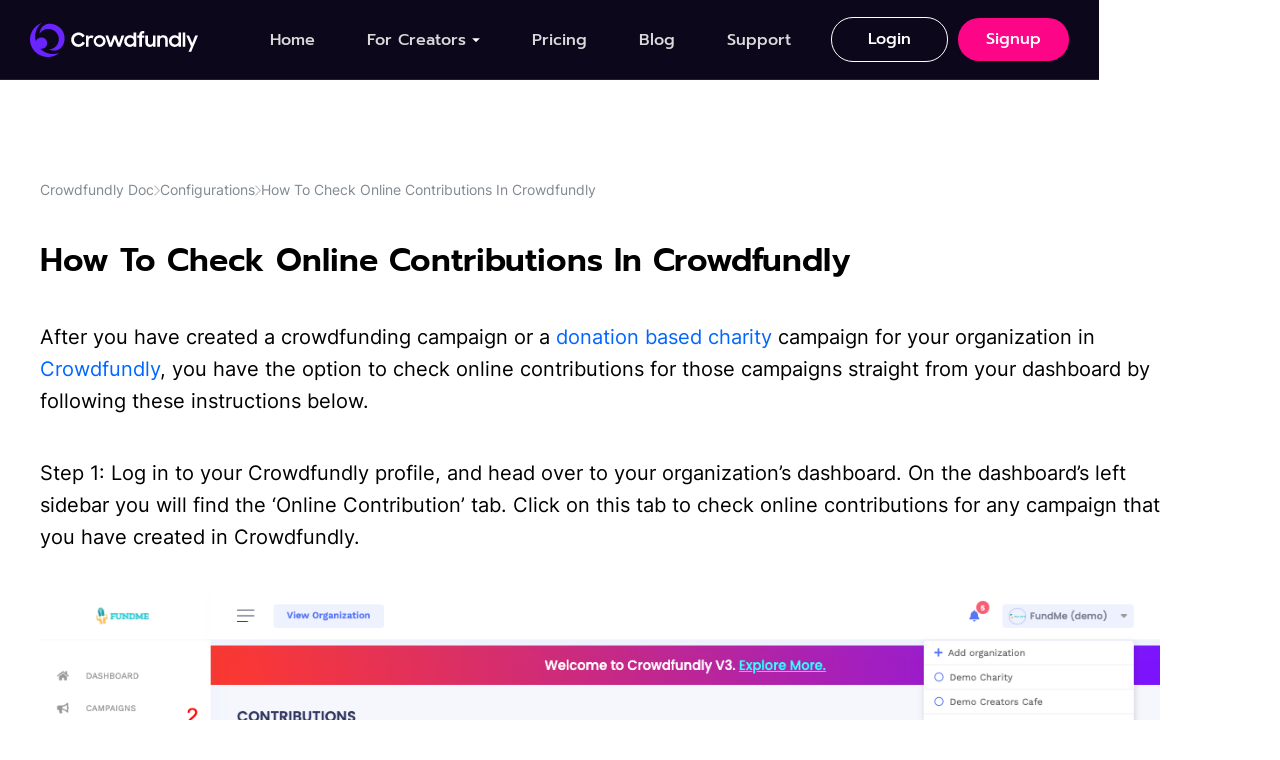

--- FILE ---
content_type: text/html
request_url: https://crowdfundly.com/documentation/check-online-contributions-crowdfundly
body_size: 12694
content:
<!DOCTYPE html><!-- Last Published: Thu Jul 31 2025 12:39:07 GMT+0000 (Coordinated Universal Time) --><html data-wf-domain="webflow.crowdfundly.com" data-wf-page="65af9316c07516faddb42be7" data-wf-site="648b2ba0b0cf3d4fc635c1d3" lang="en" data-wf-collection="65af9316c07516faddb42c61" data-wf-item-slug="check-online-contributions-crowdfundly"><head><meta charset="utf-8"/><title>How To Check Online Contributions In Crowdfundly</title><meta content="Discover Crowdfundly&#x27;s documentation hub – your key to successful crowdfunding. Dive into tools, integrations, and expert insights for optimal fundraising." name="description"/><meta content="How To Check Online Contributions In Crowdfundly" property="og:title"/><meta content="Discover Crowdfundly&#x27;s documentation hub – your key to successful crowdfunding. Dive into tools, integrations, and expert insights for optimal fundraising." property="og:description"/><meta content="How To Check Online Contributions In Crowdfundly" property="twitter:title"/><meta content="Discover Crowdfundly&#x27;s documentation hub – your key to successful crowdfunding. Dive into tools, integrations, and expert insights for optimal fundraising." property="twitter:description"/><meta property="og:type" content="website"/><meta content="summary_large_image" name="twitter:card"/><meta content="width=device-width, initial-scale=1" name="viewport"/><link href="https://cdn.prod.website-files.com/648b2ba0b0cf3d4fc635c1d3/css/crowdfundly.webflow.shared.a17032104.min.css" rel="stylesheet" type="text/css"/><script type="text/javascript">!function(o,c){var n=c.documentElement,t=" w-mod-";n.className+=t+"js",("ontouchstart"in o||o.DocumentTouch&&c instanceof DocumentTouch)&&(n.className+=t+"touch")}(window,document);</script><link href="https://cdn.prod.website-files.com/648b2ba0b0cf3d4fc635c1d3/64bcd9a14bea106fb52d508b_favicon-32x32.png" rel="shortcut icon" type="image/x-icon"/><link href="https://cdn.prod.website-files.com/648b2ba0b0cf3d4fc635c1d3/64bd191710876e0aaee71172_crowdfunsly-webclip.svg" rel="apple-touch-icon"/><link href="https://crowdfundly.com/documentation/check-online-contributions-crowdfundly" rel="canonical"/><script src="https://www.google.com/recaptcha/api.js" type="text/javascript"></script><script>
        setTimeout(function() {	
			
			// Load Google Tag Manager script
            (function(w, d, s, l, i) {
                w[l] = w[l] || [];
                w[l].push({
                    'gtm.start': new Date().getTime(),
                    event: 'gtm.js'
                });
                var f = d.getElementsByTagName(s)[0],
                    j = d.createElement(s),
                    dl = l != 'dataLayer' ? '&l=' + l : '';
                j.async = true;
                j.src = 'https://www.googletagmanager.com/gtag/js?id=' + i;
                f.parentNode.insertBefore(j, f);
            })(window, document, 'script', 'dataLayer', 'G-02T7NJF6TM');
			
			 // Google Tag Manager dataLayer and gtag code
            window.dataLayer = window.dataLayer || [];
            function gtag() { dataLayer.push(arguments); }
            gtag('js', new Date());
            gtag('config', 'G-02T7NJF6TM');
			
			
            // Load Clarity script 
          (function(c,l,a,r,i,t,y){
				c[a]=c[a]||function(){(c[a].q=c[a].q||[]).push(arguments)};
				t=l.createElement(r);t.async=1;t.src="https://www.clarity.ms/tag/"+i;
				y=l.getElementsByTagName(r)[0];y.parentNode.insertBefore(t,y);
			})(window, document, "clarity", "script", "ibblcrzyzh");
                  
			
			// Load Crisp script
            window.$crisp = [];
            window.CRISP_WEBSITE_ID = "285b4a7a-dc66-4a51-b712-30d92e4fe3d9";
            (function() {
                d = document; s = d.createElement("script"); s.src = "https://client.crisp.chat/l.js"; s.async = 1;
                d.getElementsByTagName("head")[0].appendChild(s);
            })();

            // Load Facebook Pixel script
            !function(f, b, e, v, n, t, s) {
                if (f.fbq) return; n = f.fbq = function() { n.callMethod ?
                n.callMethod.apply(n, arguments) : n.queue.push(arguments) };
                if (!f._fbq) f._fbq = n; n.push = n; n.loaded = !0; n.version = '2.0';
                n.queue = []; t = b.createElement(e); t.async = !0;
                t.src = v; s = b.getElementsByTagName(e)[0];
                s.parentNode.insertBefore(t, s);
            }(window, document, 'script', 'https://connect.facebook.net/en_US/fbevents.js');
            fbq('init', '139510431175027');
            fbq('track', 'PageView');
            
			
        }, 3000); // Delay for 3 seconds (3000 milliseconds)
    </script>




<noscript>
 <img height="1" width="1" 
src="https://www.facebook.com/tr?id=139510431175027&ev=PageView
&noscript=1"/>
</noscript>

<style>
	 body.show-menu {
   	overflow: hidden;
   }
   .navbar-mobile-content {
  	pointer-events: none;
  }
	 body.show-menu .navbar-mobile-content {
  	transform: translate3d(0px, 0vh, 0px) scale3d(1, 1, 1) rotateX(0deg) rotateY(0deg) rotateZ(0deg) skew(0deg, 0deg);
  	transform-style: preserve-3d;
    opacity: 1;
    pointer-events: auto;
  }
  body.show-menu .navbar-mobile-content {
  	transform: translate3d(0px, 0vh, 0px) scale3d(1, 1, 1) rotateX(0deg) rotateY(0deg) rotateZ(0deg) skew(0deg, 0deg);
  	transform-style: preserve-3d;
    opacity: 1;
    pointer-events: auto;
  }
  /*body.show-menu .mobile-menu-bar-top {
  	transform: translate3d(0px, 6px, 0px) scale3d(1, 1, 1) rotateX(0deg) rotateY(0deg) rotateZ(45deg) skew(0deg, 0deg);
    transform-style: preserve-3d;
  }
  body.show-menu .mobile-menu-bar-middle {
  	opacity: 0;
  }
  body.show-menu .mobile-menu-bar-bottom {
  	transform: translate3d(0px, -8px, 0px) scale3d(1, 1, 1) rotateX(0deg) rotateY(0deg) rotateZ(-45deg) skew(0deg, 0deg);
    transform-style: preserve-3d;
  }
  */
  /*
  @media only screen and (max-width: 767px) {
  .navigation.scrolled {
    padding-top: 0px !important;
    padding-bottom: 0px !important;
}
}

*/

.navigation.blured {
	background: #0d071cc9;
	backdrop-filter: blur(10px);
  -webkit-backdrop-filter: blur(10px);
}
body.price-toggle .pricing-navigator-gradient {
	transform: translate3d(130px, 0px, 0px) scale3d(1, 1, 1) rotateX(0deg) rotateY(0deg) rotateZ(0deg) skew(0deg, 0deg);
  transform-style: preserve-3d;
}
body.price-toggle #pricing-monthly-text {
	color: rgb(255, 255, 255);
}
body.price-toggle #pricing-yearly-text {
	color: rgb(13, 7, 28);
}
body.price-toggle .pricing-yearly-content {
	display: none;
}
body.price-toggle .pricing-monthly-content {
	display: block;
}
.navbar-mobile-dropdown-block-header.active + .navbar-mobile-dropdown-block-content {
	height: auto;
}
</style>



<style>
  .blog-table-wrapper{
    margin-bottom: 40px;
  }
  
.blog-table th {
	color: white;
  	font-family: Inter, sans-serif;
    font-size: 16px;
  	font-weight: 700;
  	text-align: Center;
}
.blog-table {
  width: 100%;
  margin: 0 auto;
  border-collapse: collapse;
  background-color: white;
  color: black; 
  font-family: Inter, sans-serif;
  background-color: #F3F2FF;
  border-radius:10px;
  overflow:hidden;
}
.blog-table thead {
  background-color: #6A24FF;
  font-family: Inter, sans-serif;
}
.blog-table th,
.blog-table td {
  padding: 12px 15px;
  border: 1px solid #c3a7ff;
  /*width: 33.33%;*/
  word-wrap: break-word;
}
.blog-table td {
  font-family: Inter, sans-serif;
  font-size: 16px;
  line-height: 24px;
  font-weight: 400;
  text-align: left;
}
.blog-table tbody tr:nth-child(even) {
  background-color:#D8D2FF;
  }
</style></head><body><div class="page-wrapper utility"><div class="page-styles w-embed"><style>
	.navigation.fixed {
    background-color: #0d071cb0;
    backdrop-filter: blur(10px);
  }
	.dropdown-toggle.w--open .dropdown-content-arrow {
  	opacity: 1;
  }
	/*.navigation.scrolled {
  	padding-top: 15px;
    padding-bottom: 15px;
  }*/
  .navbar-mobile-content {
  	overflow-y: auto;
  }
  
  .home-to-top,
  .changelog-to-top {
  	box-shadow: 0px 8px 30px 0px rgba(17, 0, 51, 0.20);
  }
	.not-clickable {
  	pointer-events: none;
  }
  .hompage-preview-image {
  	box-shadow: 0px 8px 32px rgba(24, 0, 74, 0.08);
  }
  
  /* CSS for Footer CTA Block */
  .footer-cta-block-img-3 {filter: drop-shadow(0px 7.11111px 35.5556px rgba(24, 0, 74, 0.12));}
  
  
 
  
  @media screen and (min-width: 992px) {
  	 /* CSS for Creators Loop */
    .creators-section-loop-row-1-scroll {
      animation: creator-loop-1-desktop 100s infinite;
      animation-timing-function: linear!important;
    }
    .creators-section-loop-row-1-scroll:hover {
      animation-play-state: paused;
    }
  	.creators-section-loop-row-2-scroll {
    animation: creator-loop-2-desktop 100s infinite;
    animation-timing-function: linear!important;
  }
  .creators-section-loop-row-2-scroll:hover {
    animation-play-state: paused;
  }
  }
  
  @media only screen and (max-width: 991px) and (min-width: 768px)  {
  	.creators-section-loop-row-1-scroll {
      animation: creator-loop-1-ipad 100s infinite;
      animation-timing-function: linear!important;
    }
    .creators-section-loop-row-1-scroll:hover {
      animation-play-state: paused;
    }
  	.creators-section-loop-row-2-scroll {
    animation: creator-loop-2-ipad 100s infinite;
    animation-timing-function: linear!important;
  }
  .creators-section-loop-row-2-scroll:hover {
    animation-play-state: paused;
  }
  .creators-section-scroll-item-badge img {
  	width: 15px;
  }
  }
  
   @media screen and (max-width: 767px) {
  	 /* CSS for Creators Loop */
    .creators-section-loop-row-1-scroll {
      animation: creator-loop-1-mobile 100s infinite;
      animation-timing-function: linear!important;
    }
    .creators-section-loop-row-1-scroll:hover {
      animation-play-state: paused;
    }
  	.creators-section-loop-row-2-scroll {
    animation: creator-loop-2-mobile 100s infinite;
    animation-timing-function: linear!important;
  }
  .creators-section-loop-row-2-scroll:hover {
    animation-play-state: paused;
  }
  .creators-section-scroll-item-badge img {
  	width: 15px;
  }
  }
  
  
  

  @keyframes creator-loop-1-desktop {
    from {right: 0px;}
    to {right: calc(6111px - 100vw);}
  }

  @keyframes creator-loop-2-desktop {
    from {right: calc(6111px - 100vw);}
    to {right: 0px;}
  }
  
  @keyframes creator-loop-1-ipad {
    from {right: 0px;}
    to {right: calc(5250px - 100vw);}
  }

  @keyframes creator-loop-2-ipad {
    from {right: calc(5250px - 100vw);}
    to {right: 0px;}
  }
  
   @keyframes creator-loop-1-mobile {
    from {right: 0px;}
    to {right: calc(4200px - 100vw);}
  }

  @keyframes creator-loop-2-mobile {
    from {right: calc(4200px - 100vw);}
    to {right: 0px;}
  }
  
  
  /* CSS for CTA Block */
  .cta-block {
  	background: linear-gradient(117.59deg, #9563FF 0%, #6D28FF 25.1%, #1D0452 61.74%, #2E0855 98.19%);
  }
  
  /* CSS for Artists Content Block */
  .artists-content-block-img-1-card {
  	box-shadow: 0px 9.53153px 33.3604px rgba(24, 0, 74, 0.1);
  }
  .artists-content-block-img-2-card {
  	box-shadow: 0px 9.78378px 34.2432px rgba(24, 0, 74, 0.1);
  }
  .artists-content-block-img-3-card {
  	box-shadow: 0px 8px 40px rgba(24, 0, 74, 0.12);
  }
  

  
  .pricing-col {
  	background: linear-gradient(180deg, #FDFCFF 0%, #FFF 100%);
		box-shadow: 0px 0px 5px 0px rgba(24, 0, 74, 0.10);
  }
  
  .pricing-col.pro {
  	background: linear-gradient(180deg, #FFFBF8 0%, #FFFBF8 100%);
		box-shadow: 0px 8px 30px 0px rgba(17, 0, 51, 0.20);
  }
  
  .pricing-faq-row {
  	box-shadow: 0px 2px 5px 0px rgba(21, 19, 43, 0.05);
  }
  
  .blog-list-item {
  	box-shadow: 0px 0px 5px 0px rgba(24, 0, 74, 0.10);
  }
  .blog-list-item:hover {
  	box-shadow: 0px 8px 30px 0px rgba(17, 0, 51, 0.20);
  }
  
  .pricing-faq-row-shadow {
  	box-shadow: 0px 8px 30px 0px rgba(17, 0, 51, 0.20);
    pointer-events: none;
  }
  
  .blog .navigation {
  	background-color: rgba(13, 7, 28, 0.90);
  }
  .blog-content-rich-text blockquote strong {
  	color: #00AEFF;
  }
  
  .testimonial-slider-nav .w-slider-dot {
  	width: 18px;
    height: 18px;
    background: rgba(13, 7, 28, 0.07);
    border-radius: 100%;
    margin: 0 4px;
    transition: all .3s ease;
  }
  .testimonial-slider-nav .w-slider-dot:hover {
    background: #712FFF;
  }
  
  .testimonial-slider-nav .w-slider-dot.w-active {
  	width: 51px;
		background: linear-gradient(90deg, #6A24FF 0%, #9D70FF 100%), #6A24FF;
    border-radius: 50px;
  }
 .blog-to-top,
 .blog-to-top-mobile {
 	box-shadow: 0px 8px 30px 0px rgba(17, 0, 51, 0.20);
 }
 figure figcaption {
 	font-size: 16px;
  line-height: 156%;
  font-family: Prompt;
  color: #0D071C;
  max-width: 500px;
  margin: 0 auto;
  margin-top: 20px;
 }
 
 @media only screen and (max-width: 1480px) {
  .blog-content-block {
    left: 0px;
  }
}

@media only screen and (max-width: 1480px) and (min-width: 992px)  {
  .blog-details-section {
    padding-left: 20px;
    padding-right: 100px;
  }
}

@media only screen and (max-width: 991px) {
  .blog-details-section {
    padding-left: 20px;
    padding-right: 20px;
}
.sidebar-social-link {
	box-shadow: 0px 0px 2px 0px rgba(24, 0, 74, 0.45);
}
.mobile-blog-share {
	box-shadow: 0px -9px 28px 0px rgba(0, 0, 0, 0.15);
}
}

.blog-content blockquote strong {
	color: #0066FF;
}
 
.blog .utility {
	overflow: visible;
}

.support-form {
	box-shadow: 0px 8px 28px 0px rgba(24, 0, 74, 0.10);
}
.blog-search-result-list {
	box-shadow: 0px 8px 32px 0px rgba(24, 0, 74, 0.16);
}
.pricing-navigator {
	box-shadow: 0px 0px 5px 0px rgba(24, 0, 74, 0.10);
}

textarea {
      resize: vertical; /* Disable horizontal resizing */
}

.pricing-faq-row.active {
  	box-shadow: 0px 8px 30px 0px rgba(17, 0, 51, 0.20);
  }
  .blog-search-result-list.show {
  	display: block;
  }
  .form-search-close.show {
  	display: block;
  }
  
  
 .c-block-filter-category-reset.active,
 .c-block-filter-category-checkbox:checked ~ .c-block-filter-category-label {
    background: #FC0586;
    border-color: #FC0586;
    color: #fff;
    outline: none;
}

.c-block-filter-right.active .search-clear {
    display: flex;
}

.doc-search-block {box-shadow: 0px 8px 32px 0px rgba(24, 0, 74, 0.16);}

.changelog-item-block:hover {box-shadow: 0px 8px 32px 0px rgba(24, 0, 74, 0.08);
}
.artist .footer-top-cards-section {
	margin-top: 100px;
}
@media only screen and (max-width: 991px) {
  .artist .footer-top-cards-section {
	margin-top: 60px;
}
#totoparrow {
	display: none !important;
}
}



/* affiliate css */
.plan-input-line{
	background: linear-gradient(90deg, #6A24FF 0%, #9D70FF 100%);
}

.input-plan {
    width: 100%;
    position: absolute;
    top: 50%;
    z-index: 3;
    transform: translateY(-50%);
    -webkit-appearance: none;
    appearance: none;
    width: 100%;
    height: 4px;
    opacity: 0;
    margin: 0;
    cursor: pointer;
}

.plan-input-thumb-wrap {
    pointer-events: none;
}

@media (min-width: 992px) and (max-width: 1060px) {
 .cta-block-img-1 {
    top: 103px;
    right: 80px;
}
.cta-block-img-2 {
    bottom: 40px;
}
}

.organization-tabs:before,
.organization-tabs:after{
	display:none;
}

.organization-cause-item:nth-child(odd){
	margin-top: 0;
  margin-bottom: 50px;
}

.organization-cause-wrapper{
	-webkit-animation: marquee_one 50s linear infinite;
  -moz-animation: marquee_one 50s linear infinite;
  -o-animation: marquee_one 50s linear infinite;
}

.organization-cause-wrapper:hover{
	animation-play-state: paused;
}

@-webkit-keyframes marquee_one {
    0% {
        -webkit-transform: translateX(0%);
                transform: translateX(0%);
    }

    100% {
        -webkit-transform: translateX(-100%);
                transform: translateX(-100%);
    }
}
@keyframes marquee_one {
    0% {
        -webkit-transform: translateX(0%);
                transform: translateX(0%);
    }

    100% {
        -webkit-transform: translateX(-100%);
                transform: translateX(-100%);
    }
}

.org-contact-layout{
	background: linear-gradient(90deg, #6A24FF 0%, #9D70FF 100%);
}

.org-thumb-two-wrap,
.org-thumb-three-wrap{
	box-shadow: 0px 22.64158px 27.32604px 0px rgba(0, 0, 0, 0.10);
}

</style></div><nav data-w-id="1e88d6ed-d439-c325-43a7-72d2cb442009" class="navigation"><div class="nav-wrapper"><div class="nav-desktop"><div class="nav-desktop-left"><a href="/" class="navbar-desktop-logo w-inline-block"><img src="https://cdn.prod.website-files.com/648b2ba0b0cf3d4fc635c1d3/648eaa10c78f6d7a5ca58d23_Logo.svg" loading="eager" width="168" height="34" alt="Crowdfundly logo"/></a><div class="navbar-desktop-links"><a href="/" class="navbar-desktop-link">Home</a><div data-hover="true" data-delay="0" class="dropdown w-dropdown"><div class="dropdown-toggle w-dropdown-toggle"><div class="nav-dropdown-text">For Creators</div><img src="https://cdn.prod.website-files.com/648b2ba0b0cf3d4fc635c1d3/648eaa106195cd6c5ca9fbba_nav-dropdown-arrow.svg" loading="lazy" width="8" height="5" alt=""/><img src="https://cdn.prod.website-files.com/648b2ba0b0cf3d4fc635c1d3/64a6b6330a0cbe2424f0448d_dropdown-content-arrow.svg" loading="lazy" alt="" class="dropdown-content-arrow"/></div><nav class="dropdown-list w-dropdown-list"><div class="dropdown-list-inner"><a href="/artists" class="dropdown-link w-dropdown-link">Artist</a><a href="/video-creators" class="dropdown-link w-dropdown-link">Video Creators</a><a href="/podcasters" class="dropdown-link w-dropdown-link">Podcasters</a><a href="/organization" class="dropdown-link w-dropdown-link">Organization</a><a href="#" class="dropdown-link hide w-dropdown-link">Video Creators</a><a href="#" class="dropdown-link hide w-dropdown-link">Podcaster</a></div></nav></div><a href="/pricing" class="navbar-desktop-link">Pricing</a><a href="/blog" class="navbar-desktop-link blog-active-link">Blog</a><a href="/support" class="navbar-desktop-link">Support</a></div></div><div class="nav-desktop-right"><a href="https://crowdfundly.com/login" class="navbar-outline-button w-button">Login</a><a href="https://crowdfundly.com/signup" class="navbar-fill-button w-button">Signup</a></div></div><div class="nav-mobile"><div class="navbar-mobile-top"><div class="nav-mobile-left"><a href="/" class="navbar-mobile-logo w-inline-block"><img src="https://cdn.prod.website-files.com/648b2ba0b0cf3d4fc635c1d3/648eaa0d6cc3ae78095af1a3_benefit-section-logo.svg" loading="eager" width="74" height="72" alt="Crowdfundly icon" class="logo-show-mobile"/><img src="https://cdn.prod.website-files.com/648b2ba0b0cf3d4fc635c1d3/648eaa10c78f6d7a5ca58d23_Logo.svg" loading="eager" width="168" height="34" alt="Crowdfundly logo" class="logo-show-desktop"/></a></div><div class="navbar-mobile-right"><a href="https://crowdfundly.com/login" class="navbar-outline-button mobile w-button">Login</a><a href="https://crowdfundly.com/signup" class="navbar-fill-button mobile w-button">Signup</a><div class="mobile-burger-menu"><div class="mobile-menu-bar-top"></div><div class="mobile-menu-bar-middle"></div><div class="mobile-menu-bar-bottom"></div></div></div></div><div class="navbar-mobile-content"><div class="navbar-mobile-content-inner"><div class="producthunt-nav-close"><a href="/" class="navbar-mobile-logo w-inline-block"><img src="https://cdn.prod.website-files.com/648b2ba0b0cf3d4fc635c1d3/648eaa0d6cc3ae78095af1a3_benefit-section-logo.svg" loading="eager" width="74" height="72" alt="Crowdfundly icon" class="logo-show-mobile"/><img src="https://cdn.prod.website-files.com/648b2ba0b0cf3d4fc635c1d3/648eaa10c78f6d7a5ca58d23_Logo.svg" loading="eager" width="168" height="34" alt="Crowdfundly logo" class="logo-show-desktop"/></a><img src="https://cdn.prod.website-files.com/648b2ba0b0cf3d4fc635c1d3/650abbcbeb96e375819c4e95_mobile-menu-close.svg" loading="lazy" width="22" height="22" alt="" class="producthunt-close"/></div><a href="/" class="navbar-mobile-content-link border-top">Home</a><div class="navbar-mobile-dropdown-block"><div data-w-id="1e88d6ed-d439-c325-43a7-72d2cb44204c" class="navbar-mobile-dropdown-block-header"><div class="navbar-mobile-dropdown-block-header-text">For Creators</div><img src="https://cdn.prod.website-files.com/648b2ba0b0cf3d4fc635c1d3/648eaa106195cd6c5ca9fbba_nav-dropdown-arrow.svg" loading="eager" width="8" height="5" alt="" class="navbar-mobile-dropdown-block-header-icon"/></div><div class="navbar-mobile-dropdown-block-content"><a href="/artists" class="navbar-mobile-dropdown-block-link first">Artist</a><a href="/video-creators" class="navbar-mobile-dropdown-block-link first">Video Creators</a><a href="/podcasters" class="navbar-mobile-dropdown-block-link first">Podcasters</a><a href="/organization" class="navbar-mobile-dropdown-block-link first">Organization</a><a href="#" class="navbar-mobile-dropdown-block-link hide">Video Creators</a><a href="#" class="navbar-mobile-dropdown-block-link hide">Podcaster</a></div></div><a href="/pricing" class="navbar-mobile-content-link border-top">Pricing</a><a menu-link="blog" href="/blog" class="navbar-mobile-content-link border-top">Blog</a><a href="/support" class="navbar-mobile-content-link border-top">Support</a><div class="mobile-menu-bottom-buttons"><a href="https://crowdfundly.com/login" class="navbar-outline-button mobile larger w-button">Login</a><a href="https://crowdfundly.com/signup" class="navbar-fill-button mobile larger w-button">Signup</a></div></div></div></div></div></nav><main><div id="totop" class="to-top-section"></div><a href="#" class="blog-to-top w-inline-block"><img src="https://cdn.prod.website-files.com/648b2ba0b0cf3d4fc635c1d3/64a9331cfb7bf4cdf736954b_arrow-up.svg" loading="lazy" alt="back to top
"/></a><section data-w-id="b602a1f9-4b28-963b-511e-39a1f7e7d18a" class="blog-details-section doc"><div class="blog-progress-bar show"></div><div class="wrapper-1120"><div class="w-layout-grid blog-content-block"><div id="w-node-b602a1f9-4b28-963b-511e-39a1f7e7d18e-ddb42be7" class="block-content-sidebar"><div class="table-of-contents w-condition-invisible"><div class="table-of-content-title">Content</div><div class="blog-table-of-content-wrapper"><div class="blog-sidebar-rich-text w-dyn-bind-empty w-richtext"></div></div><div class="blog-sidebar-rich-text hide w-richtext"><h2>What’s a Rich Text element?</h2><p><a href="#">The rich text element</a></p><h4>Static and dynamic content editing</h4><p>A rich text element can be used with static or dynamic content. For static content, just drop it into any page and begin editing. For dynamic content, add a rich text field to any collection and then connect a rich text element to that field in the settings panel. Voila!</p><h4>How to customize formatting for each rich text</h4><p>Headings, paragraphs, blockquotes, figures, images, and figure captions can all be styled after a class is added to the rich text element using the &quot;When inside of&quot; nested selector system.</p></div></div></div><div id="w-node-b602a1f9-4b28-963b-511e-39a1f7e7d1c0-ddb42be7"><div class="doc-breadcrumb-wrapper"><a href="/documentation" class="doc-breadcrumb-link">Crowdfundly Doc</a><img src="https://cdn.prod.website-files.com/648b2ba0b0cf3d4fc635c1d3/64b902089c8880298a52e074_doc-arrow-right.svg" loading="lazy" alt="" class="doc-breadcrumb-icon"/><a href="/documentation-categories/configurations" class="doc-breadcrumb-link">Configurations</a><img src="https://cdn.prod.website-files.com/648b2ba0b0cf3d4fc635c1d3/64b902089c8880298a52e074_doc-arrow-right.svg" loading="lazy" alt="" class="doc-breadcrumb-icon"/><a href="#" class="doc-breadcrumb-link">How To Check Online Contributions In Crowdfundly</a></div><div class="blog-details-header doc"><h1 class="blog-details-title doc-title">How To Check Online Contributions In Crowdfundly</h1></div><div class="blog-content"><div class="blog-content hide w-richtext"><h2>What’s a Rich Text element?</h2><p>The rich text <a href="#">element</a> allows you to create and <strong>format</strong> headings, paragraphs, blockquotes, images, and video all in one place instead of having to add and format them individually. Just double-click and easily create content.</p><figure style="max-width:1200px" class="w-richtext-align-fullwidth w-richtext-figure-type-image"><div><img src="https://cdn.prod.website-files.com/648b2ba0b0cf3d4fc635c1d3/649028eccd9e7bbd6e56cc58_crowdfundly-opengraph-image.png" loading="lazy" alt="Crowdfundly Opengraph image"/></div></figure><h3>Static and dynamic content editing</h3><blockquote>Hi. I’m Seth Godin. I’m a teacher, and I do projects. For more than thirty years, I’ve been trying to turn on lights, inspire people and teach them how to level up – <strong>Seth Godin</strong></blockquote><h4>How to customize formatting for each rich text</h4><p>Headings, paragraphs, blockquotes, figures, images, and figure captions can all be styled after a class is added to the rich text element using the &quot;When inside of&quot; nested selector system.</p><h3>A list looks like this:</h3><ul role="list"><li>Marketing Is about The Stories You Tell</li><li>Do Permission Marketing</li><li>Invent, Implement and Sell the Ideas</li><li>Sell What People Want, Not What They Need</li><li>Keep Your Customers Happy</li><li>Deliver Basic Human Wants</li></ul><h3>A list looks like this:</h3><ol start="" role="list"><li>Marketing Is about The Stories You Tell</li><li>Marketing Is about The Stories You Tell</li><li>Marketing Is about The Stories You Tell</li><li>Marketing Is about The Stories You Tell</li><li>Marketing Is about The Stories You Tell</li><li>Marketing Is about The Stories You Tell</li></ol></div><div class="blog-content w-richtext"><p>After you have created a crowdfunding campaign or a <a href="https://crowdfundly.com/docs/how-to-create-a-donation-based-campaign/">donation based charity</a> campaign for your organization in <a href="https://crowdfundly.com/">Crowdfundly</a>, you have the option to check online contributions for those campaigns straight from your dashboard by following these instructions below.</p><p>Step 1: Log in to your Crowdfundly profile, and head over to your organization’s dashboard. On the dashboard’s left sidebar you will find the ‘Online Contribution’ tab. Click on this tab to check online contributions for any campaign that you have created in Crowdfundly.</p><figure style="max-width:1280pxpx" class="w-richtext-align-fullwidth"><div><img src="https://cdn.prod.website-files.com/64a3a73b484f798860b7d23b/64c9f3be5d3b7d185683f76f_s5QjxShXWhu1hOFsNG5oLWPld6uoWbXJYPrkQ0-MbAceFo2nBei0sTNR1Z6unhXHYNpJY9VVWc5UOxykvZMBxFjiSMsdeHK-MS-U0beWckjWyMBGdvENY6JjAe00bF-5EGXZHmrYYRSEikm4WG4bGWo.png" alt="" loading="lazy"/></div></figure><p>Step 2:  Here you will see a full list of all the online contributions that you have received for your campaigns in Crowdfundly. You also have a ‘Filter By’ option to sort through these contributions to see which were made successfully, which have been refunded and more.</p><figure style="max-width:1280px" class="w-richtext-align-fullwidth w-richtext-figure-type-image"><div><img src="https://cdn.prod.website-files.com/64a3a73b484f798860b7d23b/64cf36666d2c96e309a3afd6_online%20contribution%20(1).gif" loading="lazy" alt=""/></div></figure><p>This is how you can check online contributions in Crowdfundly.</p><p>If you face any difficulties, feel free to <a href="https://crowdfundly.com/support/">contact us</a> for further assistance or follow us on <a href="https://www.facebook.com/groups/crowdfundly">social media</a>.</p></div><div class="doc-info-block"><a href="/support" class="doc-info-block-link w-inline-block"><img src="https://cdn.prod.website-files.com/648b2ba0b0cf3d4fc635c1d3/64bf0a935ac094d09dbf16df_mail.svg" loading="lazy" alt=""/><div class="doc-info-block-text">Still stuck? <span class="fs-cmsfilter_highlight">How can we help?</span></div></a><div class="doc-info-block-date"><div>Updated on</div><div>November 10, 2020</div></div></div><div class="doc-prev-next-wrapper"><a r-prevnext-next-btn="1" href="#" class="doc-prev-next w-inline-block"><div class="doc-prev-next-top"><img src="https://cdn.prod.website-files.com/648b2ba0b0cf3d4fc635c1d3/64bf0c1d013026660137b9a2_doc-prev.svg" loading="lazy" alt=""/><div>Prev</div></div><div r-prevnext-next-text="1" class="doc-prev-next-title">This is some text inside of a div block.</div></a><a r-prevnext-prev-btn="1" href="#" class="doc-prev-next w-inline-block"><div class="doc-prev-next-top right"><div>Next</div><img src="https://cdn.prod.website-files.com/648b2ba0b0cf3d4fc635c1d3/64bf0c1d013026660137b9a2_doc-prev.svg" loading="lazy" alt="" class="doc-arrow-right"/></div><div r-prevnext-prev-text="1" class="doc-prev-next-title">This is some text inside of a div block.</div></a></div><div class="hide w-dyn-list"><div r-prevnext-source="1" role="list" class="w-dyn-items"><div role="listitem" class="w-dyn-item"><a href="/documentation/how-to-get-paypal-client-id-and-client-secret" class="w-inline-block"><div>How to get PayPal Client ID and Client Secret?</div></a></div><div role="listitem" class="w-dyn-item"><a href="/documentation/how-to-enable-public-crowdfunding-in-crowdfundly" class="w-inline-block"><div>How To Enable Public Crowdfunding In Crowdfundly</div></a></div><div role="listitem" class="w-dyn-item"><a href="/documentation/how-to-enable-disable-similar-campaigns-from-campaign-details-page" class="w-inline-block"><div>How To Enable/Disable ‘Similar Campaigns&#x27; From Campaign Details Page</div></a></div><div role="listitem" class="w-dyn-item"><a href="/documentation/how-to-purchase-a-crowdfundly-subscription" class="w-inline-block"><div>How To Purchase A Crowdfundly License</div></a></div><div role="listitem" class="w-dyn-item"><a href="/documentation/how-to-set-fundraising-platform-commission" class="w-inline-block"><div>How To Set Fundraising Platform Commission</div></a></div><div role="listitem" class="w-dyn-item"><a href="/documentation/how-to-configure-organizations-payment-method-inside-crowdfundly" class="w-inline-block"><div>How To Configure Organization’s Payment Method Inside Crowdfundly</div></a></div><div role="listitem" class="w-dyn-item"><a href="/documentation/how-to-configure-paypal-as-organization-payment-method" class="w-inline-block"><div>How To Configure PayPal As Organization Payment Method</div></a></div><div role="listitem" class="w-dyn-item"><a href="/documentation/how-to-configure-stripe-as-organization-payment-method" class="w-inline-block"><div>How To Configure Stripe As Organization Payment Method</div></a></div><div role="listitem" class="w-dyn-item"><a href="/documentation/how-to-configure-organization-basic-information" class="w-inline-block"><div>How To Configure Organization Basic Information</div></a></div><div role="listitem" class="w-dyn-item"><a href="/documentation/how-to-configure-campaign-verification-process" class="w-inline-block"><div>How To Configure Campaign Verification Process</div></a></div><div role="listitem" class="w-dyn-item"><a href="/documentation/delete-an-organization-crowdfundly" class="w-inline-block"><div>How To Delete An Organization In Crowdfundly</div></a></div><div role="listitem" class="w-dyn-item"><a href="/documentation/check-online-contributions-crowdfundly" aria-current="page" class="w-inline-block w--current"><div>How To Check Online Contributions In Crowdfundly</div></a></div><div role="listitem" class="w-dyn-item"><a href="/documentation/how-to-choose-a-theme-in-crowdfundly" class="w-inline-block"><div>How To Choose A Theme In Crowdfundly</div></a></div><div role="listitem" class="w-dyn-item"><a href="/documentation/how-to-edit-a-campaign" class="w-inline-block"><div>How To Edit A Campaign</div></a></div><div role="listitem" class="w-dyn-item"><a href="/documentation/how-to-get-insight-data-of-a-campaign" class="w-inline-block"><div>How To Get Insight Data Of A Campaign</div></a></div><div role="listitem" class="w-dyn-item"><a href="/documentation/making-a-donation-to-a-charity-campaign" class="w-inline-block"><div>Making A Donation To A Charity Campaign</div></a></div><div role="listitem" class="w-dyn-item"><a href="/documentation/real-time-donation-progress" class="w-inline-block"><div>What Is The Real Time Donation Progress Bar?</div></a></div><div role="listitem" class="w-dyn-item"><a href="/documentation/offline-contribution" class="w-inline-block"><div>What Are Offline Contributions?</div></a></div><div role="listitem" class="w-dyn-item"><a href="/documentation/share-on-social-media" class="w-inline-block"><div>How To Share A Crowdfundly Campaign On Social Media?</div></a></div><div role="listitem" class="w-dyn-item"><a href="/documentation/remind-me-later" class="w-inline-block"><div>How To Enable ‘Remind Me Later’ Setting In Crowdfundly?</div></a></div><div role="listitem" class="w-dyn-item"><a href="/documentation/how-to-control-campaign-tabs-in-crowdfundly" class="w-inline-block"><div>How To Control Campaign Tabs In Crowdfundly</div></a></div><div role="listitem" class="w-dyn-item"><a href="/documentation/how-to-create-a-sponsor-campaign-in-crowdfundly" class="w-inline-block"><div>How to Create A Sponsor Campaign in Crowdfundly</div></a></div><div role="listitem" class="w-dyn-item"><a href="/documentation/how-to-install-crowdfundly-wordpress-plugin" class="w-inline-block"><div>How To Install Crowdfundly WordPress Plugin</div></a></div><div role="listitem" class="w-dyn-item"><a href="/documentation/how-to-authenticate-crowdfundly-wordpress-plugin" class="w-inline-block"><div>How To Authenticate Crowdfundly WordPress Plugin</div></a></div><div role="listitem" class="w-dyn-item"><a href="/documentation/how-to-create-an-organization-using-a-coupon" class="w-inline-block"><div>How To Create An Organization Using A Coupon</div></a></div><div role="listitem" class="w-dyn-item"><a href="/documentation/how-to-give-tips-in-crowdfundly" class="w-inline-block"><div>How To Give Tips In Crowdfundly</div></a></div><div role="listitem" class="w-dyn-item"><a href="/documentation/what-are-fundraisers-in-crowdfundly" class="w-inline-block"><div>What Are Fundraisers In Crowdfundly?</div></a></div><div role="listitem" class="w-dyn-item"><a href="/documentation/what-is-the-enterprise-solution-of-crowdfundly" class="w-inline-block"><div>What Is the Enterprise Solution of Crowdfundly?</div></a></div><div role="listitem" class="w-dyn-item"><a href="/documentation/create-and-manage-team-members-crowdfundly" class="w-inline-block"><div>How To Create And Manage Team Members In Crowdfundly</div></a></div><div role="listitem" class="w-dyn-item"><a href="/documentation/manage-contribution-preset-amount-crowdfundly" class="w-inline-block"><div>How to Manage Contribution Preset Amount In Crowdfundly</div></a></div><div role="listitem" class="w-dyn-item"><a href="/documentation/how-to-manage-campaign-categories-in-crowdfundly" class="w-inline-block"><div>How To Manage Campaign Categories In Crowdfundly</div></a></div><div role="listitem" class="w-dyn-item"><a href="/documentation/how-to-use-custom-email-address-to-send-organizational-emails" class="w-inline-block"><div>How To Use Custom Email Address To Send Organizational Emails</div></a></div><div role="listitem" class="w-dyn-item"><a href="/documentation/request-for-withdrawal-crowdfundly" class="w-inline-block"><div>How To Request For Withdrawal In Crowdfundly</div></a></div><div role="listitem" class="w-dyn-item"><a href="/documentation/how-to-add-social-account-links-in-crowdfundly" class="w-inline-block"><div>How To Add Social Account Links In Crowdfundly?</div></a></div><div role="listitem" class="w-dyn-item"><a href="/documentation/anonymous-contribution-crowdfundly" class="w-inline-block"><div>How To Do Anonymous Contribution In Crowdfundly</div></a></div><div role="listitem" class="w-dyn-item"><a href="/documentation/how-to-create-a-donation-based-campaign" class="w-inline-block"><div>How To Create A Donation Based Campaign In Crowdfundly</div></a></div><div role="listitem" class="w-dyn-item"><a href="/documentation/how-does-the-wallet-work-in-crowdfundly" class="w-inline-block"><div>How Does The Wallet Work In Crowdfundly?</div></a></div><div role="listitem" class="w-dyn-item"><a href="/documentation/add-payout-method-crowdfundly" class="w-inline-block"><div>How To Add Payout Method In Crowdfundly</div></a></div><div role="listitem" class="w-dyn-item"><a href="/documentation/how-to-add-image-watermark-in-crowdfundly" class="w-inline-block"><div>How To Add Image Watermark In Crowdfundly</div></a></div><div role="listitem" class="w-dyn-item"><a href="/documentation/how-to-add-a-custom-domain-crowdfundly" class="w-inline-block"><div>How To Add A Custom Domain For Your Fundraising Organization In Crowdfundly?</div></a></div><div role="listitem" class="w-dyn-item"><a href="/documentation/how-to-set-a-campaign-as-raised" class="w-inline-block"><div>How to Set A Campaign as Raised?</div></a></div><div role="listitem" class="w-dyn-item"><a href="/documentation/how-to-create-a-reward-based-campaign" class="w-inline-block"><div>How To Create A Crowdfunding Campaign In Crowdfundly</div></a></div><div role="listitem" class="w-dyn-item"><a href="/documentation/add-offline-contributions-crowdfundly" class="w-inline-block"><div>How To Add Offline Contributions In Crowdfundly</div></a></div><div role="listitem" class="w-dyn-item"><a href="/documentation/check-offline-contributions-crowdfundly" class="w-inline-block"><div>How To Check Offline Contributions In Crowdfundly</div></a></div><div role="listitem" class="w-dyn-item"><a href="/documentation/campaign-post-update-crowdfundly" class="w-inline-block"><div>How To Add A Campaign Post Update In Crowdfundly</div></a></div><div role="listitem" class="w-dyn-item"><a href="/documentation/how-to-share-shipping-address-on-reward-based-campaign" class="w-inline-block"><div>How To Share Shipping Address On Reward-Based campaign</div></a></div><div role="listitem" class="w-dyn-item"><a href="/documentation/how-to-allow-tips-when-contributing-to-a-crowdfundly-campaign" class="w-inline-block"><div>How To Allow Tips When Contributing To A Crowdfundly Campaign?</div></a></div><div role="listitem" class="w-dyn-item"><a href="/documentation/backing-a-reward-based-campaign" class="w-inline-block"><div>How To Contribute To A Crowdfunding Campaign</div></a></div><div role="listitem" class="w-dyn-item"><a href="/documentation/how-to-accept-withdrawal-requests" class="w-inline-block"><div>How To Accept Withdrawal Requests?</div></a></div><div role="listitem" class="w-dyn-item"><a href="/documentation/how-to-configure-razorpay" class="w-inline-block"><div>How to Configure Razorpay?</div></a></div><div role="listitem" class="w-dyn-item"><a href="/documentation/how-to-create-an-organization-inside-crowdfundly" class="w-inline-block"><div>How To Create An Organization Inside Crowdfundly</div></a></div><div role="listitem" class="w-dyn-item"><a href="/documentation/create-and-manage-roles-crowdfundly" class="w-inline-block"><div>How To Create And Manage Roles In Crowdfundly</div></a></div><div role="listitem" class="w-dyn-item"><a href="/documentation/how-to-upload-media-files-for-your-organization-in-crowdfundly" class="w-inline-block"><div>How To Upload Media Files For Your Organization In Crowdfundly?</div></a></div><div role="listitem" class="w-dyn-item"><a href="/documentation/create-policies-page-in-crowdfundly" class="w-inline-block"><div>How To Create Policies&#x27; Pages In Crowdfundly?</div></a></div><div role="listitem" class="w-dyn-item"><a href="/documentation/how-to-add-paypal-as-your-payment-gateway" class="w-inline-block"><div>How to add PayPal as your payment gateway?</div></a></div><div role="listitem" class="w-dyn-item"><a href="/documentation/how-to-add-stripe-as-your-payment-gateway" class="w-inline-block"><div>How to add Stripe as your payment gateway?</div></a></div><div role="listitem" class="w-dyn-item"><a href="/documentation/how-to-purchase-an-item-from-crowdfundly-shop" class="w-inline-block"><div>How to purchase an item from Crowdfundly shop?</div></a></div><div role="listitem" class="w-dyn-item"><a href="/documentation/how-to-remove-a-shop-item" class="w-inline-block"><div>How to remove a shop item?</div></a></div><div role="listitem" class="w-dyn-item"><a href="/documentation/how-to-make-changes-to-an-item-in-your-shop" class="w-inline-block"><div>How to make changes to an item in your shop?</div></a></div><div role="listitem" class="w-dyn-item"><a href="/documentation/how-to-create-a-new-item-for-your-crowdfundly-shop" class="w-inline-block"><div>How to create a new item for your Crowdfundly shop?</div></a></div><div role="listitem" class="w-dyn-item"><a href="/documentation/how-to-get-paypal-client-id-and-secret" class="w-inline-block"><div>How to get PayPal client id and secret?</div></a></div><div role="listitem" class="w-dyn-item"><a href="/documentation/change-coffee-with-anything-you-like" class="w-inline-block"><div>Change &#x27;Coffee&#x27; with anything you like</div></a></div><div role="listitem" class="w-dyn-item"><a href="/documentation/set-up-your-support-scheme" class="w-inline-block"><div>Set up your support scheme</div></a></div><div role="listitem" class="w-dyn-item"><a href="/documentation/how-to-login-to-your-crowdfundly-organization" class="w-inline-block"><div>How to login to your Crowdfundly organization?</div></a></div><div role="listitem" class="w-dyn-item"><a href="/documentation/what-is-crowdfundly-for-creators" class="w-inline-block"><div>What Is Crowdfundly for Creators?</div></a></div></div></div></div></div></div></div></section><div class="mobile-blog-share"><div class="sidebar-social-links mobile"><a href="#" class="sidebar-social-link share__link--twitter w-inline-block"><img src="https://cdn.prod.website-files.com/648b2ba0b0cf3d4fc635c1d3/64a3df7ceb0e06778d2ac388_twitter.svg" loading="lazy" width="18" height="18" alt="Twitter logo"/></a><a href="#" class="sidebar-social-link share__link--linkedin w-inline-block"><img src="https://cdn.prod.website-files.com/648b2ba0b0cf3d4fc635c1d3/648eaa0f9ae84f3d5304f361_linkedin.svg" loading="lazy" width="14" height="14" alt="LinkedIn logo"/></a><a href="#" class="sidebar-social-link share__link--facebook w-inline-block"><img src="https://cdn.prod.website-files.com/648b2ba0b0cf3d4fc635c1d3/648eaa0f34f6ea7a02b70dcf_facebook.svg" loading="lazy" width="9" height="17" alt="Facebook logo"/></a><a id="share__link--copied" href="#" class="sidebar-social-link share__link--copied w-inline-block"><img src="https://cdn.prod.website-files.com/648b2ba0b0cf3d4fc635c1d3/64a68f52f740ca4969f1870a_sidebar-link-icon.svg" loading="lazy" width="18" height="18" alt=""/></a></div><a href="#" class="blog-to-top-mobile show w-inline-block"><img src="https://cdn.prod.website-files.com/648b2ba0b0cf3d4fc635c1d3/64a9331cfb7bf4cdf736954b_arrow-up.svg" loading="lazy" alt="back to top
"/></a></div></main><footer class="footer"><div data-w-id="432ebc3b-762b-2aa0-cb56-85ce29fd6a97" class="wrapper-1140"><div class="footer-block"><div class="footer-block-left"><a href="/" class="footer-block-logo w-inline-block"><img src="https://cdn.prod.website-files.com/648b2ba0b0cf3d4fc635c1d3/648eaa10c78f6d7a5ca58d23_Logo.svg" loading="lazy" width="198" height="40" alt="Crowdfundly logo"/></a><p class="footer-block-left-text">Crowdfundly helps creators like artists, video creators, podcasters, and more in establishing a reliable income stream. It simplifies the process for their fans to contribute tips and donations, support them through memberships, and purchase their unique creations.</p></div><div class="footer-block-right"><div><h4 class="footer-block-right-title">Important Links</h4><a href="/blog" class="footer-right-link">Blog</a><a href="#" class="footer-right-link hide">Documentation</a><a href="/changelog" class="footer-right-link">Changelogs</a><a href="/documentation" class="footer-right-link">Documentations</a><a href="/support" class="footer-right-link">Support</a></div><div><h4 class="footer-block-right-title">Legal</h4><a href="/terms" class="footer-right-link">Terms of Services</a><a href="/privacy-policy" class="footer-right-link">Privacy Policy</a><a href="/refund-policy" class="footer-right-link">Refund Policy</a></div><div id="w-node-_432ebc3b-762b-2aa0-cb56-85ce29fd6ace-29fd6a96"><h4 class="footer-block-right-title">Contact Us</h4><a href="mailto:support@crowdfundly.com" class="footer-right-link">support@crowdfundly.com</a><a href="https://discord.com/invite/qcaCQyDzDw" class="footer-right-link">Official Discord Server</a><div class="footer-social-links hide-mobile"><a href="https://www.facebook.com/crowdfundly.io" target="_blank" class="footer-social-link w-inline-block"><img src="https://cdn.prod.website-files.com/648b2ba0b0cf3d4fc635c1d3/648eaa0f34f6ea7a02b70dcf_facebook.svg" loading="lazy" width="9" height="17" alt="Facebook logo"/></a><a href="https://twitter.com/crowdfundly_io" target="_blank" class="footer-social-link w-inline-block"><img src="https://cdn.prod.website-files.com/648b2ba0b0cf3d4fc635c1d3/648eaa1037a299c95b3085fd_twitter.svg" loading="lazy" width="19" height="15" alt="Twitter logo"/></a><a href="https://www.linkedin.com/company/crowdfundly/" target="_blank" class="footer-social-link w-inline-block"><img src="https://cdn.prod.website-files.com/648b2ba0b0cf3d4fc635c1d3/648eaa0f9ae84f3d5304f361_linkedin.svg" loading="lazy" width="15" height="14" alt="LinkedIn logo"/></a><a href="https://www.youtube.com/@crowdfundly5196" target="_blank" class="footer-social-link w-inline-block"><img src="https://cdn.prod.website-files.com/648b2ba0b0cf3d4fc635c1d3/648eaa10292fcaf911d171aa_youtube.svg" loading="lazy" width="20" height="14" alt="Youtube logo"/></a><a href="https://discord.com/invite/qcaCQyDzDw" target="_blank" class="footer-social-link w-inline-block"><img src="https://cdn.prod.website-files.com/648b2ba0b0cf3d4fc635c1d3/64b69c879873cf26fc0ecbdd_discord.svg" loading="lazy" width="20" height="14" alt=""/></a></div><div class="html-embed-2 w-embed"><a href="https://www.producthunt.com/posts/crowdfundly?utm_source=badge-featured&utm_medium=badge&utm_souce=badge-crowdfundly" target="_blank"><img src="https://api.producthunt.com/widgets/embed-image/v1/featured.svg?post_id=415273&theme=light" alt="Crowdfundly - Get&#0032;donations&#0044;&#0032;build&#0032;memberships&#0044;&#0032;and&#0032;sell&#0032;digital&#0032;creations | Product Hunt" style="width: 250px; height: 54px;" width="250" height="54" /></a></div></div><div id="w-node-b5fcf881-46c8-bfb2-e448-d3c94115ea98-29fd6a96" class="footer-social-links hide-desktop"><a href="https://www.facebook.com/crowdfundly.io" target="_blank" class="footer-social-link w-inline-block"><img src="https://cdn.prod.website-files.com/648b2ba0b0cf3d4fc635c1d3/648eaa0f34f6ea7a02b70dcf_facebook.svg" loading="lazy" width="9" height="17" alt="Facebook logo"/></a><a href="https://twitter.com/crowdfundly_io" target="_blank" class="footer-social-link w-inline-block"><img src="https://cdn.prod.website-files.com/648b2ba0b0cf3d4fc635c1d3/648eaa1037a299c95b3085fd_twitter.svg" loading="lazy" width="19" height="15" alt="Twitter logo"/></a><a href="https://www.linkedin.com/company/crowdfundly/" target="_blank" class="footer-social-link w-inline-block"><img src="https://cdn.prod.website-files.com/648b2ba0b0cf3d4fc635c1d3/648eaa0f9ae84f3d5304f361_linkedin.svg" loading="lazy" width="15" height="14" alt="LinkedIn logo"/></a><a href="https://www.youtube.com/@crowdfundly5196" target="_blank" class="footer-social-link w-inline-block"><img src="https://cdn.prod.website-files.com/648b2ba0b0cf3d4fc635c1d3/648eaa10292fcaf911d171aa_youtube.svg" loading="lazy" width="20" height="14" alt="Youtube logo"/></a></div></div></div><div class="footer-bottom-block"><p class="footer-bottom-block-text">©</p><p id="currentDate" class="footer-bottom-block-text date"></p><p class="footer-bottom-block-text"> Crowdfundly.com – All Rights Reserved.</p></div></div></footer></div><script src="https://d3e54v103j8qbb.cloudfront.net/js/jquery-3.5.1.min.dc5e7f18c8.js?site=648b2ba0b0cf3d4fc635c1d3" type="text/javascript" integrity="sha256-9/aliU8dGd2tb6OSsuzixeV4y/faTqgFtohetphbbj0=" crossorigin="anonymous"></script><script src="https://cdn.prod.website-files.com/648b2ba0b0cf3d4fc635c1d3/js/webflow.schunk.36b8fb49256177c8.js" type="text/javascript"></script><script src="https://cdn.prod.website-files.com/648b2ba0b0cf3d4fc635c1d3/js/webflow.schunk.06a7cf4cbfd7a639.js" type="text/javascript"></script><script src="https://cdn.prod.website-files.com/648b2ba0b0cf3d4fc635c1d3/js/webflow.edfb83e1.b70c7413255bd004.js" type="text/javascript"></script><script>
    $(document).ready(function() {
      $(".mobile-burger-menu").click(function() {
        $("body").addClass("show-menu");
      });
      
      $(".producthunt-close").click(function() {
        $("body").removeClass("show-menu");
      });
    });
  </script>
  
  <script>
    $(document).ready(function() {
      $("#pricing-monthly-text").click(function() {
        $("body").addClass("price-toggle");
      });
    });
  </script>
  
   <script>
    $(document).ready(function() {
      $("#pricing-yearly-text").click(function() {
        $("body").removeClass("price-toggle");
      });
    });
  </script>
  
  <script>
    $(document).ready(function() {
      $(".navbar-mobile-dropdown-block-header").click(function() {
        $(this).toggleClass("active");
      });
    });
  </script>
  
  
<script>
$(document).ready(function() {
  $(window).scroll(function() {
    if ($(document).scrollTop() > 100) {
      $(".navigation").addClass("blured");
      $(".blog-progress-bar").addClass("show");
    } else {
    	$(".navigation").removeClass("blured");
      $(".blog-progress-bar").removeClass("show");
    }
  });
});
</script>

<script>
$(document).ready(function() {
  $( ".produchunt-close" ).on( "click", function() {
  $( ".mobile-burger-menu" ).click();
} );
});
</script>

<script>
    let currentDate = new Date();
    let dynamicDate = currentDate.getFullYear();
    document.getElementById('currentDate').textContent = dynamicDate;
</script>
<script src="https://tools.refokus.com/next-prev-articles/bundle.v1.0.0.js"></script>
</body></html>

--- FILE ---
content_type: text/css
request_url: https://cdn.prod.website-files.com/648b2ba0b0cf3d4fc635c1d3/css/crowdfundly.webflow.shared.a17032104.min.css
body_size: 39821
content:
html{-webkit-text-size-adjust:100%;-ms-text-size-adjust:100%;font-family:sans-serif}body{margin:0}article,aside,details,figcaption,figure,footer,header,hgroup,main,menu,nav,section,summary{display:block}audio,canvas,progress,video{vertical-align:baseline;display:inline-block}audio:not([controls]){height:0;display:none}[hidden],template{display:none}a{background-color:#0000}a:active,a:hover{outline:0}abbr[title]{border-bottom:1px dotted}b,strong{font-weight:700}dfn{font-style:italic}h1{margin:.67em 0;font-size:2em}mark{color:#000;background:#ff0}small{font-size:80%}sub,sup{vertical-align:baseline;font-size:75%;line-height:0;position:relative}sup{top:-.5em}sub{bottom:-.25em}img{border:0}svg:not(:root){overflow:hidden}hr{box-sizing:content-box;height:0}pre{overflow:auto}code,kbd,pre,samp{font-family:monospace;font-size:1em}button,input,optgroup,select,textarea{color:inherit;font:inherit;margin:0}button{overflow:visible}button,select{text-transform:none}button,html input[type=button],input[type=reset]{-webkit-appearance:button;cursor:pointer}button[disabled],html input[disabled]{cursor:default}button::-moz-focus-inner,input::-moz-focus-inner{border:0;padding:0}input{line-height:normal}input[type=checkbox],input[type=radio]{box-sizing:border-box;padding:0}input[type=number]::-webkit-inner-spin-button,input[type=number]::-webkit-outer-spin-button{height:auto}input[type=search]{-webkit-appearance:none}input[type=search]::-webkit-search-cancel-button,input[type=search]::-webkit-search-decoration{-webkit-appearance:none}legend{border:0;padding:0}textarea{overflow:auto}optgroup{font-weight:700}table{border-collapse:collapse;border-spacing:0}td,th{padding:0}@font-face{font-family:webflow-icons;src:url([data-uri])format("truetype");font-weight:400;font-style:normal}[class^=w-icon-],[class*=\ w-icon-]{speak:none;font-variant:normal;text-transform:none;-webkit-font-smoothing:antialiased;-moz-osx-font-smoothing:grayscale;font-style:normal;font-weight:400;line-height:1;font-family:webflow-icons!important}.w-icon-slider-right:before{content:""}.w-icon-slider-left:before{content:""}.w-icon-nav-menu:before{content:""}.w-icon-arrow-down:before,.w-icon-dropdown-toggle:before{content:""}.w-icon-file-upload-remove:before{content:""}.w-icon-file-upload-icon:before{content:""}*{box-sizing:border-box}html{height:100%}body{color:#333;background-color:#fff;min-height:100%;margin:0;font-family:Arial,sans-serif;font-size:14px;line-height:20px}img{vertical-align:middle;max-width:100%;display:inline-block}html.w-mod-touch *{background-attachment:scroll!important}.w-block{display:block}.w-inline-block{max-width:100%;display:inline-block}.w-clearfix:before,.w-clearfix:after{content:" ";grid-area:1/1/2/2;display:table}.w-clearfix:after{clear:both}.w-hidden{display:none}.w-button{color:#fff;line-height:inherit;cursor:pointer;background-color:#3898ec;border:0;border-radius:0;padding:9px 15px;text-decoration:none;display:inline-block}input.w-button{-webkit-appearance:button}html[data-w-dynpage] [data-w-cloak]{color:#0000!important}.w-code-block{margin:unset}pre.w-code-block code{all:inherit}.w-optimization{display:contents}.w-webflow-badge,.w-webflow-badge>img{box-sizing:unset;width:unset;height:unset;max-height:unset;max-width:unset;min-height:unset;min-width:unset;margin:unset;padding:unset;float:unset;clear:unset;border:unset;border-radius:unset;background:unset;background-image:unset;background-position:unset;background-size:unset;background-repeat:unset;background-origin:unset;background-clip:unset;background-attachment:unset;background-color:unset;box-shadow:unset;transform:unset;direction:unset;font-family:unset;font-weight:unset;color:unset;font-size:unset;line-height:unset;font-style:unset;font-variant:unset;text-align:unset;letter-spacing:unset;-webkit-text-decoration:unset;text-decoration:unset;text-indent:unset;text-transform:unset;list-style-type:unset;text-shadow:unset;vertical-align:unset;cursor:unset;white-space:unset;word-break:unset;word-spacing:unset;word-wrap:unset;transition:unset}.w-webflow-badge{white-space:nowrap;cursor:pointer;box-shadow:0 0 0 1px #0000001a,0 1px 3px #0000001a;visibility:visible!important;opacity:1!important;z-index:2147483647!important;color:#aaadb0!important;overflow:unset!important;background-color:#fff!important;border-radius:3px!important;width:auto!important;height:auto!important;margin:0!important;padding:6px!important;font-size:12px!important;line-height:14px!important;text-decoration:none!important;display:inline-block!important;position:fixed!important;inset:auto 12px 12px auto!important;transform:none!important}.w-webflow-badge>img{position:unset;visibility:unset!important;opacity:1!important;vertical-align:middle!important;display:inline-block!important}h1,h2,h3,h4,h5,h6{margin-bottom:10px;font-weight:700}h1{margin-top:20px;font-size:38px;line-height:44px}h2{margin-top:20px;font-size:32px;line-height:36px}h3{margin-top:20px;font-size:24px;line-height:30px}h4{margin-top:10px;font-size:18px;line-height:24px}h5{margin-top:10px;font-size:14px;line-height:20px}h6{margin-top:10px;font-size:12px;line-height:18px}p{margin-top:0;margin-bottom:10px}blockquote{border-left:5px solid #e2e2e2;margin:0 0 10px;padding:10px 20px;font-size:18px;line-height:22px}figure{margin:0 0 10px}figcaption{text-align:center;margin-top:5px}ul,ol{margin-top:0;margin-bottom:10px;padding-left:40px}.w-list-unstyled{padding-left:0;list-style:none}.w-embed:before,.w-embed:after{content:" ";grid-area:1/1/2/2;display:table}.w-embed:after{clear:both}.w-video{width:100%;padding:0;position:relative}.w-video iframe,.w-video object,.w-video embed{border:none;width:100%;height:100%;position:absolute;top:0;left:0}fieldset{border:0;margin:0;padding:0}button,[type=button],[type=reset]{cursor:pointer;-webkit-appearance:button;border:0}.w-form{margin:0 0 15px}.w-form-done{text-align:center;background-color:#ddd;padding:20px;display:none}.w-form-fail{background-color:#ffdede;margin-top:10px;padding:10px;display:none}label{margin-bottom:5px;font-weight:700;display:block}.w-input,.w-select{color:#333;vertical-align:middle;background-color:#fff;border:1px solid #ccc;width:100%;height:38px;margin-bottom:10px;padding:8px 12px;font-size:14px;line-height:1.42857;display:block}.w-input::placeholder,.w-select::placeholder{color:#999}.w-input:focus,.w-select:focus{border-color:#3898ec;outline:0}.w-input[disabled],.w-select[disabled],.w-input[readonly],.w-select[readonly],fieldset[disabled] .w-input,fieldset[disabled] .w-select{cursor:not-allowed}.w-input[disabled]:not(.w-input-disabled),.w-select[disabled]:not(.w-input-disabled),.w-input[readonly],.w-select[readonly],fieldset[disabled]:not(.w-input-disabled) .w-input,fieldset[disabled]:not(.w-input-disabled) .w-select{background-color:#eee}textarea.w-input,textarea.w-select{height:auto}.w-select{background-color:#f3f3f3}.w-select[multiple]{height:auto}.w-form-label{cursor:pointer;margin-bottom:0;font-weight:400;display:inline-block}.w-radio{margin-bottom:5px;padding-left:20px;display:block}.w-radio:before,.w-radio:after{content:" ";grid-area:1/1/2/2;display:table}.w-radio:after{clear:both}.w-radio-input{float:left;margin:3px 0 0 -20px;line-height:normal}.w-file-upload{margin-bottom:10px;display:block}.w-file-upload-input{opacity:0;z-index:-100;width:.1px;height:.1px;position:absolute;overflow:hidden}.w-file-upload-default,.w-file-upload-uploading,.w-file-upload-success{color:#333;display:inline-block}.w-file-upload-error{margin-top:10px;display:block}.w-file-upload-default.w-hidden,.w-file-upload-uploading.w-hidden,.w-file-upload-error.w-hidden,.w-file-upload-success.w-hidden{display:none}.w-file-upload-uploading-btn{cursor:pointer;background-color:#fafafa;border:1px solid #ccc;margin:0;padding:8px 12px;font-size:14px;font-weight:400;display:flex}.w-file-upload-file{background-color:#fafafa;border:1px solid #ccc;flex-grow:1;justify-content:space-between;margin:0;padding:8px 9px 8px 11px;display:flex}.w-file-upload-file-name{font-size:14px;font-weight:400;display:block}.w-file-remove-link{cursor:pointer;width:auto;height:auto;margin-top:3px;margin-left:10px;padding:3px;display:block}.w-icon-file-upload-remove{margin:auto;font-size:10px}.w-file-upload-error-msg{color:#ea384c;padding:2px 0;display:inline-block}.w-file-upload-info{padding:0 12px;line-height:38px;display:inline-block}.w-file-upload-label{cursor:pointer;background-color:#fafafa;border:1px solid #ccc;margin:0;padding:8px 12px;font-size:14px;font-weight:400;display:inline-block}.w-icon-file-upload-icon,.w-icon-file-upload-uploading{width:20px;margin-right:8px;display:inline-block}.w-icon-file-upload-uploading{height:20px}.w-container{max-width:940px;margin-left:auto;margin-right:auto}.w-container:before,.w-container:after{content:" ";grid-area:1/1/2/2;display:table}.w-container:after{clear:both}.w-container .w-row{margin-left:-10px;margin-right:-10px}.w-row:before,.w-row:after{content:" ";grid-area:1/1/2/2;display:table}.w-row:after{clear:both}.w-row .w-row{margin-left:0;margin-right:0}.w-col{float:left;width:100%;min-height:1px;padding-left:10px;padding-right:10px;position:relative}.w-col .w-col{padding-left:0;padding-right:0}.w-col-1{width:8.33333%}.w-col-2{width:16.6667%}.w-col-3{width:25%}.w-col-4{width:33.3333%}.w-col-5{width:41.6667%}.w-col-6{width:50%}.w-col-7{width:58.3333%}.w-col-8{width:66.6667%}.w-col-9{width:75%}.w-col-10{width:83.3333%}.w-col-11{width:91.6667%}.w-col-12{width:100%}.w-hidden-main{display:none!important}@media screen and (max-width:991px){.w-container{max-width:728px}.w-hidden-main{display:inherit!important}.w-hidden-medium{display:none!important}.w-col-medium-1{width:8.33333%}.w-col-medium-2{width:16.6667%}.w-col-medium-3{width:25%}.w-col-medium-4{width:33.3333%}.w-col-medium-5{width:41.6667%}.w-col-medium-6{width:50%}.w-col-medium-7{width:58.3333%}.w-col-medium-8{width:66.6667%}.w-col-medium-9{width:75%}.w-col-medium-10{width:83.3333%}.w-col-medium-11{width:91.6667%}.w-col-medium-12{width:100%}.w-col-stack{width:100%;left:auto;right:auto}}@media screen and (max-width:767px){.w-hidden-main,.w-hidden-medium{display:inherit!important}.w-hidden-small{display:none!important}.w-row,.w-container .w-row{margin-left:0;margin-right:0}.w-col{width:100%;left:auto;right:auto}.w-col-small-1{width:8.33333%}.w-col-small-2{width:16.6667%}.w-col-small-3{width:25%}.w-col-small-4{width:33.3333%}.w-col-small-5{width:41.6667%}.w-col-small-6{width:50%}.w-col-small-7{width:58.3333%}.w-col-small-8{width:66.6667%}.w-col-small-9{width:75%}.w-col-small-10{width:83.3333%}.w-col-small-11{width:91.6667%}.w-col-small-12{width:100%}}@media screen and (max-width:479px){.w-container{max-width:none}.w-hidden-main,.w-hidden-medium,.w-hidden-small{display:inherit!important}.w-hidden-tiny{display:none!important}.w-col{width:100%}.w-col-tiny-1{width:8.33333%}.w-col-tiny-2{width:16.6667%}.w-col-tiny-3{width:25%}.w-col-tiny-4{width:33.3333%}.w-col-tiny-5{width:41.6667%}.w-col-tiny-6{width:50%}.w-col-tiny-7{width:58.3333%}.w-col-tiny-8{width:66.6667%}.w-col-tiny-9{width:75%}.w-col-tiny-10{width:83.3333%}.w-col-tiny-11{width:91.6667%}.w-col-tiny-12{width:100%}}.w-widget{position:relative}.w-widget-map{width:100%;height:400px}.w-widget-map label{width:auto;display:inline}.w-widget-map img{max-width:inherit}.w-widget-map .gm-style-iw{text-align:center}.w-widget-map .gm-style-iw>button{display:none!important}.w-widget-twitter{overflow:hidden}.w-widget-twitter-count-shim{vertical-align:top;text-align:center;background:#fff;border:1px solid #758696;border-radius:3px;width:28px;height:20px;display:inline-block;position:relative}.w-widget-twitter-count-shim *{pointer-events:none;-webkit-user-select:none;user-select:none}.w-widget-twitter-count-shim .w-widget-twitter-count-inner{text-align:center;color:#999;font-family:serif;font-size:15px;line-height:12px;position:relative}.w-widget-twitter-count-shim .w-widget-twitter-count-clear{display:block;position:relative}.w-widget-twitter-count-shim.w--large{width:36px;height:28px}.w-widget-twitter-count-shim.w--large .w-widget-twitter-count-inner{font-size:18px;line-height:18px}.w-widget-twitter-count-shim:not(.w--vertical){margin-left:5px;margin-right:8px}.w-widget-twitter-count-shim:not(.w--vertical).w--large{margin-left:6px}.w-widget-twitter-count-shim:not(.w--vertical):before,.w-widget-twitter-count-shim:not(.w--vertical):after{content:" ";pointer-events:none;border:solid #0000;width:0;height:0;position:absolute;top:50%;left:0}.w-widget-twitter-count-shim:not(.w--vertical):before{border-width:4px;border-color:#75869600 #5d6c7b #75869600 #75869600;margin-top:-4px;margin-left:-9px}.w-widget-twitter-count-shim:not(.w--vertical).w--large:before{border-width:5px;margin-top:-5px;margin-left:-10px}.w-widget-twitter-count-shim:not(.w--vertical):after{border-width:4px;border-color:#fff0 #fff #fff0 #fff0;margin-top:-4px;margin-left:-8px}.w-widget-twitter-count-shim:not(.w--vertical).w--large:after{border-width:5px;margin-top:-5px;margin-left:-9px}.w-widget-twitter-count-shim.w--vertical{width:61px;height:33px;margin-bottom:8px}.w-widget-twitter-count-shim.w--vertical:before,.w-widget-twitter-count-shim.w--vertical:after{content:" ";pointer-events:none;border:solid #0000;width:0;height:0;position:absolute;top:100%;left:50%}.w-widget-twitter-count-shim.w--vertical:before{border-width:5px;border-color:#5d6c7b #75869600 #75869600;margin-left:-5px}.w-widget-twitter-count-shim.w--vertical:after{border-width:4px;border-color:#fff #fff0 #fff0;margin-left:-4px}.w-widget-twitter-count-shim.w--vertical .w-widget-twitter-count-inner{font-size:18px;line-height:22px}.w-widget-twitter-count-shim.w--vertical.w--large{width:76px}.w-background-video{color:#fff;height:500px;position:relative;overflow:hidden}.w-background-video>video{object-fit:cover;z-index:-100;background-position:50%;background-size:cover;width:100%;height:100%;margin:auto;position:absolute;inset:-100%}.w-background-video>video::-webkit-media-controls-start-playback-button{-webkit-appearance:none;display:none!important}.w-background-video--control{background-color:#0000;padding:0;position:absolute;bottom:1em;right:1em}.w-background-video--control>[hidden]{display:none!important}.w-slider{text-align:center;clear:both;-webkit-tap-highlight-color:#0000;tap-highlight-color:#0000;background:#ddd;height:300px;position:relative}.w-slider-mask{z-index:1;white-space:nowrap;height:100%;display:block;position:relative;left:0;right:0;overflow:hidden}.w-slide{vertical-align:top;white-space:normal;text-align:left;width:100%;height:100%;display:inline-block;position:relative}.w-slider-nav{z-index:2;text-align:center;-webkit-tap-highlight-color:#0000;tap-highlight-color:#0000;height:40px;margin:auto;padding-top:10px;position:absolute;inset:auto 0 0}.w-slider-nav.w-round>div{border-radius:100%}.w-slider-nav.w-num>div{font-size:inherit;line-height:inherit;width:auto;height:auto;padding:.2em .5em}.w-slider-nav.w-shadow>div{box-shadow:0 0 3px #3336}.w-slider-nav-invert{color:#fff}.w-slider-nav-invert>div{background-color:#2226}.w-slider-nav-invert>div.w-active{background-color:#222}.w-slider-dot{cursor:pointer;background-color:#fff6;width:1em;height:1em;margin:0 3px .5em;transition:background-color .1s,color .1s;display:inline-block;position:relative}.w-slider-dot.w-active{background-color:#fff}.w-slider-dot:focus{outline:none;box-shadow:0 0 0 2px #fff}.w-slider-dot:focus.w-active{box-shadow:none}.w-slider-arrow-left,.w-slider-arrow-right{cursor:pointer;color:#fff;-webkit-tap-highlight-color:#0000;tap-highlight-color:#0000;-webkit-user-select:none;user-select:none;width:80px;margin:auto;font-size:40px;position:absolute;inset:0;overflow:hidden}.w-slider-arrow-left [class^=w-icon-],.w-slider-arrow-right [class^=w-icon-],.w-slider-arrow-left [class*=\ w-icon-],.w-slider-arrow-right [class*=\ w-icon-]{position:absolute}.w-slider-arrow-left:focus,.w-slider-arrow-right:focus{outline:0}.w-slider-arrow-left{z-index:3;right:auto}.w-slider-arrow-right{z-index:4;left:auto}.w-icon-slider-left,.w-icon-slider-right{width:1em;height:1em;margin:auto;inset:0}.w-slider-aria-label{clip:rect(0 0 0 0);border:0;width:1px;height:1px;margin:-1px;padding:0;position:absolute;overflow:hidden}.w-slider-force-show{display:block!important}.w-dropdown{text-align:left;z-index:900;margin-left:auto;margin-right:auto;display:inline-block;position:relative}.w-dropdown-btn,.w-dropdown-toggle,.w-dropdown-link{vertical-align:top;color:#222;text-align:left;white-space:nowrap;margin-left:auto;margin-right:auto;padding:20px;text-decoration:none;position:relative}.w-dropdown-toggle{-webkit-user-select:none;user-select:none;cursor:pointer;padding-right:40px;display:inline-block}.w-dropdown-toggle:focus{outline:0}.w-icon-dropdown-toggle{width:1em;height:1em;margin:auto 20px auto auto;position:absolute;top:0;bottom:0;right:0}.w-dropdown-list{background:#ddd;min-width:100%;display:none;position:absolute}.w-dropdown-list.w--open{display:block}.w-dropdown-link{color:#222;padding:10px 20px;display:block}.w-dropdown-link.w--current{color:#0082f3}.w-dropdown-link:focus{outline:0}@media screen and (max-width:767px){.w-nav-brand{padding-left:10px}}.w-lightbox-backdrop{cursor:auto;letter-spacing:normal;text-indent:0;text-shadow:none;text-transform:none;visibility:visible;white-space:normal;word-break:normal;word-spacing:normal;word-wrap:normal;color:#fff;text-align:center;z-index:2000;opacity:0;-webkit-user-select:none;-moz-user-select:none;-webkit-tap-highlight-color:transparent;background:#000000e6;outline:0;font-family:Helvetica Neue,Helvetica,Ubuntu,Segoe UI,Verdana,sans-serif;font-size:17px;font-style:normal;font-weight:300;line-height:1.2;list-style:disc;position:fixed;inset:0;-webkit-transform:translate(0)}.w-lightbox-backdrop,.w-lightbox-container{-webkit-overflow-scrolling:touch;height:100%;overflow:auto}.w-lightbox-content{height:100vh;position:relative;overflow:hidden}.w-lightbox-view{opacity:0;width:100vw;height:100vh;position:absolute}.w-lightbox-view:before{content:"";height:100vh}.w-lightbox-group,.w-lightbox-group .w-lightbox-view,.w-lightbox-group .w-lightbox-view:before{height:86vh}.w-lightbox-frame,.w-lightbox-view:before{vertical-align:middle;display:inline-block}.w-lightbox-figure{margin:0;position:relative}.w-lightbox-group .w-lightbox-figure{cursor:pointer}.w-lightbox-img{width:auto;max-width:none;height:auto}.w-lightbox-image{float:none;max-width:100vw;max-height:100vh;display:block}.w-lightbox-group .w-lightbox-image{max-height:86vh}.w-lightbox-caption{text-align:left;text-overflow:ellipsis;white-space:nowrap;background:#0006;padding:.5em 1em;position:absolute;bottom:0;left:0;right:0;overflow:hidden}.w-lightbox-embed{width:100%;height:100%;position:absolute;inset:0}.w-lightbox-control{cursor:pointer;background-position:50%;background-repeat:no-repeat;background-size:24px;width:4em;transition:all .3s;position:absolute;top:0}.w-lightbox-left{background-image:url([data-uri]);display:none;bottom:0;left:0}.w-lightbox-right{background-image:url([data-uri]);display:none;bottom:0;right:0}.w-lightbox-close{background-image:url([data-uri]);background-size:18px;height:2.6em;right:0}.w-lightbox-strip{white-space:nowrap;padding:0 1vh;line-height:0;position:absolute;bottom:0;left:0;right:0;overflow:auto hidden}.w-lightbox-item{box-sizing:content-box;cursor:pointer;width:10vh;padding:2vh 1vh;display:inline-block;-webkit-transform:translate(0,0)}.w-lightbox-active{opacity:.3}.w-lightbox-thumbnail{background:#222;height:10vh;position:relative;overflow:hidden}.w-lightbox-thumbnail-image{position:absolute;top:0;left:0}.w-lightbox-thumbnail .w-lightbox-tall{width:100%;top:50%;transform:translateY(-50%)}.w-lightbox-thumbnail .w-lightbox-wide{height:100%;left:50%;transform:translate(-50%)}.w-lightbox-spinner{box-sizing:border-box;border:5px solid #0006;border-radius:50%;width:40px;height:40px;margin-top:-20px;margin-left:-20px;animation:.8s linear infinite spin;position:absolute;top:50%;left:50%}.w-lightbox-spinner:after{content:"";border:3px solid #0000;border-bottom-color:#fff;border-radius:50%;position:absolute;inset:-4px}.w-lightbox-hide{display:none}.w-lightbox-noscroll{overflow:hidden}@media (min-width:768px){.w-lightbox-content{height:96vh;margin-top:2vh}.w-lightbox-view,.w-lightbox-view:before{height:96vh}.w-lightbox-group,.w-lightbox-group .w-lightbox-view,.w-lightbox-group .w-lightbox-view:before{height:84vh}.w-lightbox-image{max-width:96vw;max-height:96vh}.w-lightbox-group .w-lightbox-image{max-width:82.3vw;max-height:84vh}.w-lightbox-left,.w-lightbox-right{opacity:.5;display:block}.w-lightbox-close{opacity:.8}.w-lightbox-control:hover{opacity:1}}.w-lightbox-inactive,.w-lightbox-inactive:hover{opacity:0}.w-richtext:before,.w-richtext:after{content:" ";grid-area:1/1/2/2;display:table}.w-richtext:after{clear:both}.w-richtext[contenteditable=true]:before,.w-richtext[contenteditable=true]:after{white-space:initial}.w-richtext ol,.w-richtext ul{overflow:hidden}.w-richtext .w-richtext-figure-selected.w-richtext-figure-type-video div:after,.w-richtext .w-richtext-figure-selected[data-rt-type=video] div:after,.w-richtext .w-richtext-figure-selected.w-richtext-figure-type-image div,.w-richtext .w-richtext-figure-selected[data-rt-type=image] div{outline:2px solid #2895f7}.w-richtext figure.w-richtext-figure-type-video>div:after,.w-richtext figure[data-rt-type=video]>div:after{content:"";display:none;position:absolute;inset:0}.w-richtext figure{max-width:60%;position:relative}.w-richtext figure>div:before{cursor:default!important}.w-richtext figure img{width:100%}.w-richtext figure figcaption.w-richtext-figcaption-placeholder{opacity:.6}.w-richtext figure div{color:#0000;font-size:0}.w-richtext figure.w-richtext-figure-type-image,.w-richtext figure[data-rt-type=image]{display:table}.w-richtext figure.w-richtext-figure-type-image>div,.w-richtext figure[data-rt-type=image]>div{display:inline-block}.w-richtext figure.w-richtext-figure-type-image>figcaption,.w-richtext figure[data-rt-type=image]>figcaption{caption-side:bottom;display:table-caption}.w-richtext figure.w-richtext-figure-type-video,.w-richtext figure[data-rt-type=video]{width:60%;height:0}.w-richtext figure.w-richtext-figure-type-video iframe,.w-richtext figure[data-rt-type=video] iframe{width:100%;height:100%;position:absolute;top:0;left:0}.w-richtext figure.w-richtext-figure-type-video>div,.w-richtext figure[data-rt-type=video]>div{width:100%}.w-richtext figure.w-richtext-align-center{clear:both;margin-left:auto;margin-right:auto}.w-richtext figure.w-richtext-align-center.w-richtext-figure-type-image>div,.w-richtext figure.w-richtext-align-center[data-rt-type=image]>div{max-width:100%}.w-richtext figure.w-richtext-align-normal{clear:both}.w-richtext figure.w-richtext-align-fullwidth{text-align:center;clear:both;width:100%;max-width:100%;margin-left:auto;margin-right:auto;display:block}.w-richtext figure.w-richtext-align-fullwidth>div{padding-bottom:inherit;display:inline-block}.w-richtext figure.w-richtext-align-fullwidth>figcaption{display:block}.w-richtext figure.w-richtext-align-floatleft{float:left;clear:none;margin-right:15px}.w-richtext figure.w-richtext-align-floatright{float:right;clear:none;margin-left:15px}.w-nav{z-index:1000;background:#ddd;position:relative}.w-nav:before,.w-nav:after{content:" ";grid-area:1/1/2/2;display:table}.w-nav:after{clear:both}.w-nav-brand{float:left;color:#333;text-decoration:none;position:relative}.w-nav-link{vertical-align:top;color:#222;text-align:left;margin-left:auto;margin-right:auto;padding:20px;text-decoration:none;display:inline-block;position:relative}.w-nav-link.w--current{color:#0082f3}.w-nav-menu{float:right;position:relative}[data-nav-menu-open]{text-align:center;background:#c8c8c8;min-width:200px;position:absolute;top:100%;left:0;right:0;overflow:visible;display:block!important}.w--nav-link-open{display:block;position:relative}.w-nav-overlay{width:100%;display:none;position:absolute;top:100%;left:0;right:0;overflow:hidden}.w-nav-overlay [data-nav-menu-open]{top:0}.w-nav[data-animation=over-left] .w-nav-overlay{width:auto}.w-nav[data-animation=over-left] .w-nav-overlay,.w-nav[data-animation=over-left] [data-nav-menu-open]{z-index:1;top:0;right:auto}.w-nav[data-animation=over-right] .w-nav-overlay{width:auto}.w-nav[data-animation=over-right] .w-nav-overlay,.w-nav[data-animation=over-right] [data-nav-menu-open]{z-index:1;top:0;left:auto}.w-nav-button{float:right;cursor:pointer;-webkit-tap-highlight-color:#0000;tap-highlight-color:#0000;-webkit-user-select:none;user-select:none;padding:18px;font-size:24px;display:none;position:relative}.w-nav-button:focus{outline:0}.w-nav-button.w--open{color:#fff;background-color:#c8c8c8}.w-nav[data-collapse=all] .w-nav-menu{display:none}.w-nav[data-collapse=all] .w-nav-button,.w--nav-dropdown-open,.w--nav-dropdown-toggle-open{display:block}.w--nav-dropdown-list-open{position:static}@media screen and (max-width:991px){.w-nav[data-collapse=medium] .w-nav-menu{display:none}.w-nav[data-collapse=medium] .w-nav-button{display:block}}@media screen and (max-width:767px){.w-nav[data-collapse=small] .w-nav-menu{display:none}.w-nav[data-collapse=small] .w-nav-button{display:block}.w-nav-brand{padding-left:10px}}@media screen and (max-width:479px){.w-nav[data-collapse=tiny] .w-nav-menu{display:none}.w-nav[data-collapse=tiny] .w-nav-button{display:block}}.w-tabs{position:relative}.w-tabs:before,.w-tabs:after{content:" ";grid-area:1/1/2/2;display:table}.w-tabs:after{clear:both}.w-tab-menu{position:relative}.w-tab-link{vertical-align:top;text-align:left;cursor:pointer;color:#222;background-color:#ddd;padding:9px 30px;text-decoration:none;display:inline-block;position:relative}.w-tab-link.w--current{background-color:#c8c8c8}.w-tab-link:focus{outline:0}.w-tab-content{display:block;position:relative;overflow:hidden}.w-tab-pane{display:none;position:relative}.w--tab-active{display:block}@media screen and (max-width:479px){.w-tab-link{display:block}}.w-ix-emptyfix:after{content:""}@keyframes spin{0%{transform:rotate(0)}to{transform:rotate(360deg)}}.w-dyn-empty{background-color:#ddd;padding:10px}.w-dyn-hide,.w-dyn-bind-empty,.w-condition-invisible{display:none!important}.wf-layout-layout{display:grid}@font-face{font-family:Promt;src:url(https://cdn.prod.website-files.com/648b2ba0b0cf3d4fc635c1d3/648e8b356195cd6c5c983a21_promt-600.woff2)format("woff2");font-weight:600;font-style:normal;font-display:swap}@font-face{font-family:Promt;src:url(https://cdn.prod.website-files.com/648b2ba0b0cf3d4fc635c1d3/648e8b48c78f6d7a5c946a09_promt-700.woff2)format("woff2");font-weight:700;font-style:normal;font-display:swap}@font-face{font-family:Inter;src:url(https://cdn.prod.website-files.com/648b2ba0b0cf3d4fc635c1d3/648e8e2ddfc7f86e44200304_inter-400%20\(3\).woff2)format("woff2");font-weight:100 900;font-style:normal;font-display:swap}@font-face{font-family:Inter;src:url(https://cdn.prod.website-files.com/648b2ba0b0cf3d4fc635c1d3/648e8e2ddfc7f86e44200304_inter-400%20\(3\).woff2)format("woff2");font-weight:100 900;font-style:normal;font-display:swap}@font-face{font-family:Promt;src:url(https://cdn.prod.website-files.com/648b2ba0b0cf3d4fc635c1d3/648e92986cc3ae78094d383f_promt-500.woff2)format("woff2");font-weight:500;font-style:normal;font-display:swap}@font-face{font-family:Prompt;src:url(https://cdn.prod.website-files.com/648b2ba0b0cf3d4fc635c1d3/64a2b87d6377c951f4aa8f6c_prompt-regular.woff2)format("woff2");font-weight:400;font-style:normal;font-display:swap}:root{--black:black;--tertiary:#fc0586;--primary-5-51:#f8f4ff;--primary-30:#d2bdff;--white:white;--body-90:#414e5b;--body-40:#abb0b6;--primary-100:#6a24ff;--body-20:#d5d8db;--primary-80:#8850ff;--primary-20:#e1d3ff;--f7f7f7:#56616d;--primary-10-101:#f0e9ff;--semi-black:var(--body-100);--primary-7-71:#f5f0ff;--body-100:#2c3a49;--body-70:#6b7580;--body-7-71:#f0f1f2;--body-60:#808992;--body-50:#959ca4;--link-color:#0074df;--body-10-101:#eaebed;--body-5-51:#f4f5f6;--space28:28px;--primary-90:#793aff;--primary-70:#9766ff;--primary-60:#a67cff;--primary-50:#b591ff;--primary-40:#c3a7ff;--body-30:#c0c4c8}.w-layout-grid{grid-row-gap:16px;grid-column-gap:16px;grid-template-rows:auto auto;grid-template-columns:1fr 1fr;grid-auto-columns:1fr;display:grid}.w-checkbox{margin-bottom:5px;padding-left:20px;display:block}.w-checkbox:before{content:" ";grid-area:1/1/2/2;display:table}.w-checkbox:after{content:" ";clear:both;grid-area:1/1/2/2;display:table}.w-checkbox-input{float:left;margin:4px 0 0 -20px;line-height:normal}.w-checkbox-input--inputType-custom{border:1px solid #ccc;border-radius:2px;width:12px;height:12px}.w-checkbox-input--inputType-custom.w--redirected-checked{background-color:#3898ec;background-image:url(https://d3e54v103j8qbb.cloudfront.net/static/custom-checkbox-checkmark.589d534424.svg);background-position:50%;background-repeat:no-repeat;background-size:cover;border-color:#3898ec}.w-checkbox-input--inputType-custom.w--redirected-focus{box-shadow:0 0 3px 1px #3898ec}.w-form-formradioinput--inputType-custom{border:1px solid #ccc;border-radius:50%;width:12px;height:12px}.w-form-formradioinput--inputType-custom.w--redirected-focus{box-shadow:0 0 3px 1px #3898ec}.w-form-formradioinput--inputType-custom.w--redirected-checked{border-width:4px;border-color:#3898ec}.w-pagination-wrapper{flex-wrap:wrap;justify-content:center;display:flex}.w-pagination-previous{color:#333;background-color:#fafafa;border:1px solid #ccc;border-radius:2px;margin-left:10px;margin-right:10px;padding:9px 20px;font-size:14px;display:block}.w-pagination-previous-icon{margin-right:4px}.w-pagination-next{color:#333;background-color:#fafafa;border:1px solid #ccc;border-radius:2px;margin-left:10px;margin-right:10px;padding:9px 20px;font-size:14px;display:block}.w-pagination-next-icon{margin-left:4px}body{color:#333;font-family:Inter,sans-serif;font-size:14px;line-height:20px}h1{color:var(--black);margin-top:0;margin-bottom:0;font-family:Promt,sans-serif;font-size:64px;font-weight:700;line-height:78px}h2{color:var(--black);margin-top:0;margin-bottom:0;font-family:Promt,sans-serif;font-size:48px;font-weight:600;line-height:58px}h3{color:var(--black);margin-top:0;margin-bottom:0;font-family:Promt,sans-serif;font-size:32px;font-weight:600;line-height:42px}h4{margin-top:0;margin-bottom:0;font-size:18px;font-weight:700;line-height:24px}p{color:var(--black);margin-bottom:0;font-family:Inter,sans-serif;font-size:18px;line-height:28px}a{text-decoration:underline}ul,ol{margin-top:0;margin-bottom:10px;padding-left:40px}img{max-width:100%;height:auto;display:inline-block}strong{font-weight:700}blockquote{border-left:5px solid #e2e2e2;margin-bottom:10px;padding:10px 20px;font-size:18px;line-height:22px}figure{margin-bottom:10px}.styleguide-wrapper{max-width:700px;margin-left:auto;margin-right:auto}.styleguide-label{margin-bottom:20px;font-family:Inter,sans-serif;font-size:30px;font-weight:500;line-height:30px}.stylguide-section{padding:100px 30px}.style-row{margin-bottom:20px}.button-primary{background-image:linear-gradient(27deg,#6a24ff,#9d70ff);border-radius:80px;padding:17px 48px;font-family:Promt,sans-serif;font-size:18px;font-weight:500;line-height:21.6px;transition:all .3s ease-in-out}.button-primary:hover{background-image:linear-gradient(27deg,#9d70ff,#6a24ff)}.button-primary.utility-header-button{background-color:var(--tertiary);background-image:none;position:relative}.button-primary.utility-header-button:hover{background-color:#cf3385}.button-primary.affilaite{background-color:var(--tertiary);background-image:none;padding:21px 30px;position:relative}.button-primary.affilaite:hover{background-color:#cf3385}.button-primary.org-header-button{background-color:var(--tertiary);background-image:none;padding-top:20px;padding-bottom:20px;position:relative}.button-primary.org-header-button:hover{background-color:#cf3385}.button-secondary{color:#6a24ff;-webkit-text-stroke-color:var(--primary-5-51);overflow-wrap:normal;background-color:#fc0586;border-radius:80px;padding:17px 48px;font-family:Promt,sans-serif;font-size:18px;font-weight:500;line-height:21.6px;transition:all .3s}.button-secondary:hover{background-color:var(--primary-30)}.arrow-link-text{-webkit-text-fill-color:transparent;background-image:linear-gradient(90deg,#6a24ff,#9d70ff);-webkit-background-clip:text;background-clip:text;margin-right:16px;font-size:18px;font-weight:500;line-height:28px;display:inline-block}.text-style-block{background-color:#0d071c;border-radius:20px;padding:30px}.text-white{color:var(--white)}.text-small{color:#56616d;font-size:16px}.page-wrapper{overflow:visible}.home-header-section{background-color:#0d071c;padding:170px 20px 600px;position:relative}.home-header-section.producthunt{padding-top:240px}.navigation{z-index:30000000;-webkit-backdrop-filter:none;backdrop-filter:none;background-color:#0d071c;border-bottom:1px solid #f8f4ff1a;padding:17px 30px;transition:all .275s;position:fixed;inset:0% 0% auto}.navigation.producthunt{z-index:10000;padding-top:87px}.home-header-bancground{object-fit:cover;width:100%;height:100%;position:absolute;inset:0%}.page-styles{position:absolute}.wrapper-980{max-width:980px;margin-left:auto;margin-right:auto}.wrapper-980.header-content-wrapper{z-index:100;position:relative}.wrapper-980.artists-content-header-wrapper{z-index:100;max-width:1176px;position:relative}.header-contents{max-width:940px}.home-header-title{color:var(--white);text-align:center;text-transform:none}.home-header-title.cfd-support-title{text-align:left;margin-bottom:24px}.highlight-pink{color:#fc0586;text-transform:capitalize}.hightlight-sky{color:#46deff}.header-header-title-wrapper{margin-bottom:22px;position:relative}.home-header-title-graphic{position:absolute;inset:-17px -45px auto auto}.home-header-sub{color:#fff;text-align:center;max-width:606px;margin-bottom:32px;margin-left:auto;margin-right:auto}.home-header-form-block{background-color:#fff;border-radius:50px;max-width:600px;margin-bottom:0;margin-left:auto;margin-right:auto;padding:6px 6px 6px 24px;position:relative}.home-header-form-block.blog-subscribe-form{max-width:487px;display:block}.home-header-form-label{color:var(--body-90);margin-bottom:0;font-size:20px;font-weight:500;line-height:120%}.home-header-form{align-items:center;display:flex}.home-header-form-input{color:var(--body-90);border:1px #000;flex:1;margin-bottom:0;padding-left:6px;font-size:20px;font-weight:500;line-height:120%}.home-header-form-input::placeholder{color:var(--body-40);font-size:20px;font-weight:500;line-height:120%}.home-header-form-input.blog-subscribe-input{padding-left:0;font-family:Promt,sans-serif;font-size:18px;font-weight:500}.home-header-form-input.blog-subscribe-input::placeholder{font-size:18px}.home-header-form-input.blog-subscribe-input-copy{padding-left:0;font-family:Promt,sans-serif;font-size:18px;font-style:normal;font-weight:500}.home-header-form-input.blog-subscribe-input-copy::placeholder{font-size:18px}.home-header-submit-button{background-color:var(--tertiary);color:var(--primary-5-51);border-radius:80px;padding:20px 24px;font-family:Promt,sans-serif;font-size:20px;font-style:normal;font-weight:500;line-height:120%;transition:all .275s}.home-header-submit-button:hover{background-color:#cf3385}.home-header-submit-button.blog-subscribe-button{background-color:#fc0586;padding-left:32px;padding-right:32px}.header-image-wrapper{perspective:1000px;max-width:980px;margin-top:-380px;margin-left:auto;margin-right:auto;position:relative}.home-header-graphic-img-1{position:absolute;inset:-43px auto auto 18%}.home-header-graphic-img-2{position:absolute;inset:19% -12% auto auto}.home-header-graphic-img-3{position:absolute;inset:auto -8% 21% auto}.home-header-graphic-img-4{position:absolute;inset:auto auto 19% -12%}.nav-wrapper{max-width:1474px;margin-left:auto;margin-right:auto}.nav-desktop{justify-content:space-between;align-items:center;display:flex}.nav-desktop-left{align-items:center;display:flex}.navbar-desktop-logo{margin-right:60px}.nav-dropdown-text{color:#d9d9d9;margin-right:6px;font-family:Promt,sans-serif;font-size:16px;line-height:156%;display:inline-block}.dropdown-toggle{border-radius:20px;padding:8px 12px;transition:all .3s}.dropdown-toggle:hover{background-color:#d9d9d91a}.dropdown-toggle.w--open{z-index:10}.dropdown{margin-right:28px}.navbar-desktop-link{color:#d9d9d9;border-radius:40px;margin-right:28px;padding:8px 12px;font-family:Promt,sans-serif;font-size:16px;line-height:156%;text-decoration:none;transition:all .25s}.navbar-desktop-link:hover{color:#fff;background-color:#d9d9d91a}.navbar-desktop-link.w--current{color:#fff}.navbar-desktop-links{align-items:center;display:flex}.dropdown-list{border-radius:20px;top:44px}.dropdown-list.w--open{z-index:5;color:var(--white);background-color:#0000;border-radius:26px;width:214px;padding:55px 0 0;top:0}.dropdown-link{color:var(--white);text-align:left;border-radius:50px;padding:12px;font-size:16px;line-height:156%;transition:all .275s}.dropdown-link:hover{background-color:#3c3846}.dropdown-link.w--current{color:#fff;font-weight:600}.nav-desktop-right{align-items:center;display:flex}.navbar-outline-button{border:1px solid var(--white);color:var(--white);background-color:#0000;border-radius:24px;margin-right:10px;padding:12px 36px;font-family:Promt,sans-serif;font-size:16px;font-weight:500;line-height:124%;transition:all .3s}.navbar-outline-button:hover{background-color:#6a24ff;border-color:#6a24ff}.navbar-outline-button.mobile{margin-right:8px;padding:7px 14px}.navbar-fill-button{background-color:#fc0586;border-radius:24px;padding:12px 28px;font-family:Promt,sans-serif;font-size:16px;font-weight:500;line-height:124%;transition:all .275s}.navbar-fill-button:hover{background-color:#ad0f62}.navbar-fill-button.mobile{margin-right:12px;padding:9px 14px}.footer{z-index:100;background-color:#0d071c;padding:105px 20px 50px}.wrapper-1140{max-width:1140px;margin-left:auto;margin-right:auto}.wrapper-1140.footer-cta-wrapper,.wrapper-1140.vc{z-index:10;position:relative}.wrapper-1140.wrapper-spacing{max-width:1160px;padding-left:20px;padding-right:20px}.footer-block{justify-content:space-between;display:flex}.footer-block-left{width:100%;max-width:371px}.footer-block-right{justify-content:space-between;width:100%;max-width:661px;display:flex}.footer-block-logo{margin-bottom:24px}.footer-social-links{align-items:center;margin-top:36px;display:flex}.footer-social-links.hide-desktop{display:none}.footer-social-links.hide-mobile{margin-top:24px}.footer-social-link{background-color:var(--white);border:2px solid #0000;border-radius:100%;justify-content:center;align-items:center;width:40px;height:40px;margin-right:10px;transition:all .275s;display:flex}.footer-social-link:hover{border-color:var(--primary-100);background-color:var(--body-20)}.footer-block-left-text{color:#d9d9d9}.navbar-mobile-logo{width:38px}.navbar-mobile-right{z-index:10;align-items:center;display:flex;position:relative}.mobile-burger-menu{cursor:pointer;justify-content:center;align-items:center;width:30px;height:24px;padding:4px;display:flex;position:relative}.mobile-menu-bar-middle{background-color:var(--white);border-radius:10px;width:100%;height:2px;position:relative;top:0}.mobile-menu-bar-top{background-color:var(--white);border-radius:10px;width:76%;height:2px;margin-left:auto;margin-right:auto;position:absolute;inset:4px 0% auto}.mobile-menu-bar-bottom{background-color:var(--white);border-radius:10px;width:76%;height:2px;margin-left:auto;margin-right:auto;position:absolute;inset:auto 0% 4px}.nav-mobile{justify-content:space-between;align-items:center;display:none}.nav-mobile-left{z-index:10;align-items:center;display:flex;position:relative}.navbar-mobile-content{z-index:5;background-color:#0d071cf0;width:100%;height:100vh;padding-top:20px;position:absolute;inset:0%;overflow:auto}.navbar-mobile-dropdown-block{border-top:1px solid #f8f4ff1a}.navbar-mobile-dropdown-block-header{cursor:pointer;border-bottom:1px solid #f8f4ff1a;justify-content:space-between;align-items:center;padding:20px 30px;display:flex}.navbar-mobile-dropdown-block-header-text{color:var(--white);font-family:Promt,sans-serif;font-size:16px;line-height:156%}.navbar-mobile-dropdown-block-content{overflow:hidden}.navbar-mobile-dropdown-block-link{color:var(--body-40);border-top:1px solid #f8f4ff1a;padding-top:10px;padding-bottom:10px;padding-left:50px;line-height:156%;text-decoration:none;display:block}.navbar-mobile-dropdown-block-link.first{border-top-style:none}.navbar-mobile-content-link{color:var(--white);padding:20px 30px;font-family:Promt,sans-serif;line-height:156%;text-decoration:none;display:block}.footer-block-right-title{color:var(--white);margin-top:0;margin-bottom:34px;font-family:Promt,sans-serif;font-weight:500;line-height:28px}.footer-right-link{color:#d9d9d9;padding-top:6px;padding-bottom:6px;font-size:18px;line-height:28px;text-decoration:none;transition:all .275s;display:block}.footer-right-link:hover{color:var(--primary-80)}.footer-bottom-block{grid-column-gap:4px;grid-row-gap:4px;text-align:center;border-top:1px solid #a6aab7;justify-content:center;align-items:center;margin-top:100px;padding-top:32px;display:flex}.footer-bottom-block-text{color:#d9d9d9b3;font-size:16px;line-height:28px}.footer-resource-block{justify-content:space-between;align-items:center;display:flex}.footer-resource-block-title{width:412px;padding-right:50px}.footer-resource-block-title.support-header{color:#000}.footer-resource-block-grid{grid-column-gap:24px;grid-row-gap:16px;flex:1;grid-template-rows:auto;grid-template-columns:1fr 1fr 1fr;grid-auto-columns:1fr;display:grid}.footer-resource-block-item{background-color:var(--white);border-radius:32px;flex-direction:column;justify-content:center;align-items:center;height:172px;text-decoration:none;transition:all .3s;display:flex}.footer-resource-block-item:hover{background-color:var(--primary-20)}.live-chat{max-width:64px}.footer-resource-block-name{color:var(--f7f7f7);margin-top:24px;margin-bottom:0;font-size:20px;font-weight:500;line-height:140%}.home-product-preview-section{padding-bottom:100px;padding-left:20px;padding-right:20px}.hompage-preview-image{vertical-align:baseline;border-radius:35px}.proof-section{padding:120px 20px 160px}.wrapper-1040{max-width:1040px;min-height:auto;margin-left:auto;margin-right:auto;padding-top:0;padding-left:0;padding-right:0;overflow:visible}.proof-section-grid{grid-template-rows:auto;grid-template-columns:1fr 370px;align-items:center}.proof-section-card{grid-column-gap:32px;background-color:#f4f6fd;border-left:6px solid #419efb;border-radius:24px;align-items:center;margin-bottom:20px;padding-top:38px;padding-bottom:38px;padding-left:30px;transition:all .3s ease-out;display:flex}.proof-section-card:hover{border-left-width:12px}.proof-section-card._2{border-left-color:#fea613;position:relative;left:40px}.proof-section-card._2.sl-single-card.sl-card-info{text-align:left;flex-wrap:nowrap;align-content:stretch;align-items:flex-start;padding-left:30px;display:flex;left:0}.proof-section-card._2.sl-single-card.sl-card-info.sl-card-spacing{grid-column-gap:10px;grid-row-gap:10px}.proof-section-card._3{border-left-color:#ffa2af}.proof-section-card._3.sl-single-card.sl-card-info{align-items:flex-start}.proof-section-card._3.sl-single-card.sl-card-info.sl-card-spacing{grid-column-gap:10px;grid-row-gap:10px}.proof-section-card.sl-single-card{margin-bottom:0}.proof-section-card.sl-single-card.sl-card-info{grid-column-gap:0px;align-items:flex-start}.proof-section-card.sl-single-card.sl-card-info.sl-card-spacing{grid-column-gap:10px;grid-row-gap:10px;background-color:#fff;width:100%}.proof-section-card.sl-single-card.sl-card-info.sl-card-spacing.manage-proof-card,.proof-section-card.sl-single-card.sl-card-info.sl-card-spacing.manage-branch-proof-wrapper-card{align-items:center;padding-left:10px}.proof-section-card-text{color:#0d071c;max-width:230px;font-size:24px;font-weight:500;line-height:140%}.proof-section-card-text.sl-benifit-title.manage-proof-card-title{max-width:230px;font-size:18px}.proof-section-images{position:relative}.proof-section-image-3{position:absolute;inset:43% auto auto -9%}.proof-section-image-1{z-index:5;position:absolute;inset:0% 23% auto auto}.proof-section-image-2{position:absolute;inset:3% -9% auto auto}.proof-section-cards{position:relative}.proof-section-cards.sl-benifit-inner{grid-column-gap:50px;grid-row-gap:50px;text-align:left;grid-template-rows:auto;grid-template-columns:1fr 1fr 1fr;grid-auto-columns:1fr;grid-auto-flow:column;place-content:space-between start;place-items:center stretch;display:grid;position:static}.footer-cta-section{background-color:#fff;margin-top:0;padding:160px 20px 0;position:relative;overflow:hidden}.footer-cta-section.vc{background-color:#e7ebf9;padding-top:0}.footer-cta-section.fotter-cta-section-inherit{padding-top:20px}.footer-cta-section.footer-cta-inherit{padding-top:10px;padding-bottom:140px}.footer-cta-block{background-image:linear-gradient(90deg,#6a24ff,#9d70ff);border-radius:48px;padding:60px 135px 60px 56px}.footer-cta-block.vc-block{padding-right:115px}.footer-cta-block-grid{grid-column-gap:115px;grid-template-rows:auto;grid-template-columns:1fr 305px;align-items:center}.footer-cta-block-grid.vc-grid{grid-column-gap:30px}.footer-cta-block-title{color:var(--primary-5-51);margin-bottom:16px}.footer-cta-block-sub{color:var(--primary-10-101);margin-bottom:28px}.footer-cta-block-sub.vc-sub{max-width:510px}.footer-cta-block-reviews{grid-column-gap:40px;flex-direction:row;align-items:center;margin-top:40px;display:flex}.footer-cta-block-reviews-col{align-items:center;display:flex}.footer-cta-block-reviews-text{color:var(--white);margin-left:6px;margin-right:12px;font-size:20px}.footer-cta-section-bottom-bg{background-color:#e7ebf9;height:59%;position:absolute;inset:auto 0% 0%}.integration-section{background-color:#0d071c;padding:140px 20px 420px}.footer-cta-block-img-wrapper{position:relative}.footer-cta-block-img-2{position:absolute;inset:37px -143px auto auto}.footer-cta-block-img-2.vc{right:-105px}.footer-cta-block-img-3{position:absolute;inset:auto auto 30px -81px}.footer-cta-block-img-1{width:100%;display:block}.fans-support-section{background-color:#f4f6fd;padding:256px 20px 160px}.fans-support-section.update{padding-top:160px}.wrapper-1156{max-width:1156px;margin-left:auto;margin-right:auto}.fans-support-block{position:relative}.fans-support-block-title-wrapper{z-index:20;align-items:center;margin-bottom:54px;display:flex;position:relative}.text-purple-gradient{text-transform:capitalize;-webkit-text-fill-color:transparent;background-image:linear-gradient(230deg,#9d70ff,#6a24ff);-webkit-background-clip:text;background-clip:text;max-width:980px}.text-purple-gradient.review-text{font-size:32px}.fans-support-block-title{text-transform:none;max-width:700px;margin-left:37px}.fans-support-block-title-arrow{position:relative;top:65px;left:17px}.fans-support-content-wrapper{padding-left:110px;position:relative}.fans-support-content-item{grid-column-gap:22px;grid-row-gap:16px;background-color:var(--white);border-radius:57px;grid-template-rows:auto;grid-template-columns:1.1fr 1fr;grid-auto-columns:1fr;align-items:center;margin-bottom:60px;display:grid}.fans-support-content-item.membership,.fans-support-content-item.reverse{grid-template-columns:1fr 1.1fr}.fans-support-content-item-img{object-fit:cover;width:100%;height:100%;transition:all .2s ease-out}.fans-support-content-item-left{padding-top:21px;padding-bottom:21px;padding-left:45px}.fans-support-content-label{background-color:#e7ffef;border-radius:48px;padding:14px 16px;display:inline-block}.fans-support-content-label.membership{background-color:#d9f8ff}.fans-support-content-label.donation{background-color:#feeed5}.fans-support-content-label-text{color:#26a651;margin-left:12px;font-family:Promt,sans-serif;font-size:21px;font-weight:500;line-height:21px;display:inline-block;position:relative;top:4px}.fans-support-content-label-text.membership{color:#0884de}.fans-support-content-label-text.donation{color:#ff5c00}.fans-support-content-item-text{color:var(--f7f7f7);max-width:406px;margin-top:21px;margin-bottom:29px;font-size:16px}.fans-support-content-item-text.mb-0{margin-bottom:0}.fans-support-content-item-text.mb-0.sl-docs-sub-heading{color:var(--semi-black);-webkit-text-fill-color:inherit;background-clip:border-box;max-width:100%;font-family:Inter,sans-serif;font-size:18px;font-weight:500;line-height:24px}.fans-support-content-item-text.mb-0.sl-docs-title{max-width:100%;margin-top:12px;font-size:16px;line-height:24px}.fans-support-content-item-text.mb-0.sl-docs-title.sl-docs-tittle-2{margin-top:60px}.fans-support-content-item-text.vc-content-block-two-text,.fans-support-content-item-text.vc-content-block-three-text,.fans-support-content-item-text.vc-content-block-one-text{max-width:100%;margin-top:24px;margin-bottom:0}.fans-support-content-item-title{color:var(--body-90);max-width:400px;margin-top:20px}.fans-support-content-item-img-wrapper{transition:all .25s;overflow:hidden}.fans-support-content-item-img-wrapper:hover{transform:scale(1.02)}.fans-support-block-left-line{width:2px;position:absolute;inset:0% auto 0% 34px}.fans-support-block-left-line-wrapper{background-color:#d6dcf0;flex-direction:column;justify-content:space-between;width:100%;height:100%;display:flex;position:relative}.fans-support-content-item-link{width:2px;height:100%;position:absolute;inset:0% auto 0% -76px}.fans-support-content-item-link.w--current{z-index:10;background-color:#6a24ff}.fans-support-content-item-wrapper{z-index:20;position:relative}.fans-support-block-left-line-top{background-color:#d6dcf0;height:94px;position:absolute;inset:-94px 0% auto}.creators-section{padding-top:160px;padding-bottom:285px;position:relative;overflow:hidden}.creators-section.update{padding-bottom:160px}.creators-section-bg{object-fit:cover;width:100%;height:100%;position:absolute;inset:0%}.creators-section-wrapper{z-index:10;position:relative}.creators-section-title{color:var(--primary-5-51);margin-bottom:20px}.creators-section-sub{color:var(--primary-7-71)}.creators-section-title-wrapper{z-index:10;text-align:center;max-width:674px;margin-bottom:64px;margin-left:auto;margin-right:auto;padding-left:20px;padding-right:20px;position:relative}.creators-section-loop-row-1{z-index:10;margin-bottom:24px;position:relative;overflow:hidden}.creators-section-loop-row-1-scroll{z-index:10;grid-row-gap:66px;flex-direction:row;width:6111px;padding-top:33px;padding-bottom:24px;display:flex;position:relative}.creators-section-scroll-item{width:291px;padding-right:24px;position:relative}.creators-section-loop-scroll-item-avatar{position:absolute;inset:-33px auto auto 21px}.creators-section-scroll-item-badge{border:2px solid var(--white);background-color:#fff1f4;border-radius:80px;padding:8px 16px;display:inline-block;position:absolute;inset:auto auto -22px 21px}.creators-section-scroll-item-badge.art{background-color:#fffff1}.creators-section-scroll-item-badge.craft{background-color:#d9f7f3}.creators-section-scroll-item-badge._3d{background-color:#d4f2e6}.creators-section-scroll-item-badge.painting{background-color:#f3fff1}.creators-section-scroll-item-badge.audio{background-color:#eff5ff}.creators-section-scroll-item-badge.business{background-color:#fffff1}.creators-section-scroll-item-badge.comics{background-color:#fef1ff}.creators-section-scroll-item-badge.graphics{background-color:#fff1f4}.creators-section-scroll-item-badge-text{color:#d42f63;margin-left:12px;font-size:20px;font-weight:500;line-height:110%;display:inline-block;position:relative;top:2px}.creators-section-scroll-item-badge-text.art{color:#ff5c00}.creators-section-scroll-item-badge-text.painting{color:#337528}.creators-section-scroll-item-badge-text.audio{color:#1c6ff9}.creators-section-scroll-item-badge-text.business{color:#ff5c00}.creators-section-scroll-item-badge-text.comics{color:#91189a}.creators-section-scroll-item-badge-text.graphics{color:#d42f63}.creators-section-scroll-item-badge-text.craft{color:#137366}.creators-section-scroll-item-badge-text._3d{color:#008f56}.creators-section-loop-row-2{z-index:10;position:relative;overflow:hidden}.creators-section-loop-row-2-scroll{grid-row-gap:66px;flex-direction:row;width:6111px;padding-top:33px;padding-bottom:24px;display:flex;position:relative}.creators-section-3d-wrapper{max-width:680px;margin-left:auto;margin-right:auto;position:relative}.creators-section-3d-img{position:absolute;top:50px;left:auto;right:-62%}.wrapper-682{max-width:682px;margin-left:auto;margin-right:auto}.integration-image-wrapper{position:relative}.integration-image{width:100%}.creators-section-title-span{color:#9d70ff}.analytics{position:absolute;inset:0% 17% auto auto}.integration-section-title-wrapper{z-index:10;text-align:center;max-width:660px;margin-bottom:68px;margin-left:auto;margin-right:auto;padding-left:20px;padding-right:20px;position:relative}.drive{position:absolute;inset:3% auto auto 3%}.hotjar{position:absolute;inset:13% auto auto 30%}.paypal{position:absolute;inset:18% 12% auto auto}.dropbox{position:absolute;inset:42% auto auto 12%}.slack{position:absolute;inset:auto auto 13% -3%}.whatsapp{position:absolute;inset:auto -8% 31% auto}.stripe{position:absolute;inset:auto 7% -5% auto}.zapier{position:absolute;inset:auto auto -6% 26%}.paddle{position:absolute;inset:auto auto 10% 42%}.integration-section-sub{color:var(--primary-7-71)}.testimonial-section{padding:160px 20px}.testimonial-section-title{text-align:center;max-width:610px;margin-bottom:60px;margin-left:auto;margin-right:auto}.slider-item{background-color:#f4f6fd;border-radius:32px;margin-right:40px;padding-top:48px;padding-bottom:50px;padding-left:60px}.slider-item-qoute-wrapper{background-color:#fff;border-radius:100%;justify-content:center;align-items:center;width:64px;height:64px;display:flex}.slider-item-text{color:#0d071c;margin-top:12px;margin-bottom:44px;padding-right:61px;font-size:20px;line-height:32px}.process-section{background-color:#f4f6fd;padding:160px 20px;overflow:hidden}.process-section-block{grid-column-gap:266px;grid-template-rows:auto;grid-template-columns:1fr 413px;align-items:center}.process-section-block.vc-block{grid-column-gap:200px}.process-section-sub{color:var(--f7f7f7);margin-top:16px;margin-bottom:40px}.process-section-cards{position:relative}.process-section-card{border-left:4px solid var(--primary-30);background-color:#fff;border-radius:24px;margin-bottom:16px;padding:31px 25px 31px 52px;transition:all .2s;position:relative}.process-section-card:hover{border-left-width:7px}.process-section-card._3{margin-bottom:0}.process-section-card-number-wrapper{background-color:var(--primary-30);border-radius:100%;justify-content:center;align-items:center;width:51px;height:51px;display:flex;position:absolute;inset:28px auto auto -28px}.process-section-card-number-wrapper._2{background-color:#d3e7fa}.process-section-card-number-wrapper._3{background-color:#daefdd}.process-section-card-number-text{color:#6a24ff;font-size:26px;font-weight:700;line-height:26px}.process-section-card-number-text._2{color:#3aa1ff}.process-section-card-number-text._3{color:#65a06e}.process-section-card-name{color:#0d071c;margin-bottom:8px;font-size:24px;line-height:140%}.process-section-card-text{color:var(--f7f7f7);max-width:262px;font-size:14px;line-height:24px}.process-section-card-text._2{max-width:306px}.process-section-card-text._3{max-width:284px}.process-section-title{color:var(--body-100)}.process-section-arrow{position:absolute;inset:32% auto auto -292px}.process-section-arrow.vc-arrow{top:27%;left:-258px}.cta-section{padding:100px 20px 217px;overflow:hidden}.cta-section.vc{padding-bottom:197px}.cta-block{border-radius:56px;height:669px;padding:120px 97px 40px;position:relative}.cta-block-text-wrapper{width:100%;max-width:428px;position:relative}.cta-block-text-wrapper.vc{max-width:460px}.cta-block-title{color:var(--white);margin-bottom:16px;line-height:120%}.cta-block-sub{color:var(--white);margin-bottom:40px}.cta-block-arrow{position:absolute;inset:auto -25% -5% auto}.cta-block-arrow.pc{bottom:7%;right:-16%}.cta-block-arrow.home{bottom:31%}.cta-block-img-1{transition:all .275s;position:absolute;inset:103px 213px auto auto}.cta-block-img-1:hover{transform:scale(1.02)}.cta-block-img-2{transition:all .275s;position:absolute;inset:auto 64px 58px auto}.cta-block-img-2:hover{transform:scale(1.02)}.cta-block-img-3{transition:all .275s;position:absolute;inset:auto 415px -57px auto}.cta-block-img-3:hover{transform:scale(1.02)}.benefits-section{padding:160px 20px 80px;overflow:hidden}.benefits-section.vc-bg{background-color:#f4f6fd;padding-top:140px;padding-bottom:140px}.benefits-section.pc-steps{background-color:#fff;padding-top:140px;padding-bottom:140px}.benefits-top-block{grid-template-rows:auto;grid-template-columns:1fr 447px;align-items:center;margin-bottom:90px}.benefits-top-block-left-wrapper{max-width:593px;position:relative}.benefits-top-block-left-wrapper.vc{max-width:650px}.benefits-top-block-text{color:var(--f7f7f7);margin-top:18px;margin-bottom:45px}.benefits-top-block-text.shorter{max-width:430px}.benefits-top-block-arrow{width:132px;display:inline;position:absolute;inset:auto auto -93px 191px}.benefits-top-block-arrow.move{left:211px}.benefits-top-block-arrow.pc{bottom:-82px;left:196px}.benefits-list-block{grid-column-gap:24px;grid-template-rows:auto;grid-template-columns:1fr 1fr 1fr}.benefits-list-item{background-color:#f4f6fd;border:.5px solid #0000001a;border-top:4px solid #92d1b8;border-radius:24px;padding:32px 28px 32px 38px;transition:all .2s}.benefits-list-item:hover{border-top-width:7px}.benefits-list-item._2{border-top-color:#9a8de8}.benefits-list-item._3{border-top-color:#f279bb}.benefits-list-item.affiliate{background-color:#fff}.benefits-list-item.affilate-two{background-color:#fff;border-top-color:#9a8de8}.benefits-list-item.affilate-three{background-color:#fff;border-top-color:#f279bb}.benefits-list-item.bg-white{background-color:#fff}.benefits-list-item.bg-white-2{background-color:#fff;border-top-color:#9a8de8}.benefits-list-item.bg-white-3{background-color:#fff;border-top-color:#f279bb}.benefits-list-item.bg-white-copy{background-color:#fff}.benefits-list-item.pc-list-item{background-color:#fff;padding-top:17px;padding-bottom:74px}.benefits-list-item.pc-list-item-2{background-color:#fff;border-top-color:#9a8de8;padding-top:17px;padding-bottom:74px}.benefits-list-item.pc-list-item-3{background-color:#fff;border-top-color:#f279bb;padding-top:17px;padding-bottom:74px}.benefits-list-item-name{color:var(--body-100);margin-bottom:12px;font-size:19px;font-weight:500;line-height:140%}.benefits-list-item-name.mrkn-heading{font-size:32px;font-weight:600}.benefits-list-item-text{color:var(--f7f7f7);font-size:16px;line-height:26px}.benefits-list-item-text._1{max-width:340px}.benefits-list-item-text._2{max-width:368px}.benefits-list-item-text._3{max-width:324px}.sub-page-header-contents{max-width:560px;position:relative}.sub-header-vector{position:absolute;inset:-17% -73% auto auto}.sub-header-title{z-index:10;color:var(--white);text-align:left;width:620px;position:relative}.subpage-header-top-text{color:#fff;text-align:left;margin-bottom:10px;font-size:24px;font-weight:500;line-height:32px}.sub-header-section{background-color:#0d071c;padding:225px 20px 180px;position:relative}.sub-header-section.vc{padding-top:180px;padding-bottom:188px;overflow:hidden}.sub-header-section.pc{padding-top:200px;padding-bottom:100px;overflow:hidden}.sub-header-section.producthunt{padding-top:270px}.sub-header-section.producthunt.artist{overflow:hidden}.artists-header-contents{grid-template-rows:auto;grid-template-columns:563px 1fr}.sub-header-sub{color:var(--white);max-width:353px;margin-top:17px;margin-bottom:60px;font-size:16px;line-height:156%}.sub-header-sub.mb-40.sub-header-full-width{max-width:440px}.artists-header-right{position:relative}.artists-header-right-inner{width:678px;height:678px;margin-top:-140px;position:absolute;inset:0% auto auto 0%}.artists-header-right-images{width:100%;height:100%;position:relative;top:62px;left:73px}.artists-header-right-img-1{object-fit:cover;border-radius:25px;width:100%;max-width:180px;height:100%;max-height:181px;position:absolute;inset:0% auto auto 0%}.artists-header-right-img-3{object-fit:cover;border-radius:25px;width:100%;max-width:270px;height:100%;max-height:360px;position:absolute;inset:30% auto auto 0%}.artists-header-right-img-2{object-fit:cover;border-radius:25px;width:100%;max-width:360px;height:100%;max-height:181px;position:absolute;inset:0% auto auto 30%}.artists-header-right-img-4{object-fit:cover;border-radius:25px;width:100%;max-width:180px;height:100%;max-height:180px;position:absolute;inset:30% auto auto 43%}.artists-header-right-img-5{object-fit:cover;border-radius:25px;width:100%;max-width:180px;height:100%;max-height:180px;position:absolute;inset:30% auto auto 73%}.artists-header-right-img-6{object-fit:cover;border-radius:25px;width:100%;max-width:259px;height:100%;max-height:259px;position:absolute;inset:60% auto auto 43%}.artists-process-block{grid-column-gap:80px;grid-template-rows:auto;grid-template-columns:1fr 1.1fr;align-items:center}.artists-process-section{background-color:#f4f6fd;padding:250px 20px 160px;overflow:hidden}.artists-process-section.rm-wrapper{background-color:#fff;padding-top:140px;padding-bottom:140px}.artists-process-block-title{margin-bottom:44px;font-size:40px;line-height:120%}.artists-proces-item{background-color:#fff;border:.5px solid #0000001a;border-left:4px solid #92d1b8;border-radius:24px;margin-bottom:16px;padding:34px 18px 34px 42px;transition:all .275s}.artists-proces-item:hover{border-left-width:7px}.artists-proces-item._2{border-top-color:#0000001a;border-left-color:#9a8de8}.artists-proces-item._3{border-top-color:#0000001a;border-left-color:#f279bb;margin-bottom:0}.artists-trust-section{text-align:center;background-color:#0d071c;padding-bottom:244px;padding-left:20px;padding-right:20px}.div-block{max-width:730px;margin-left:auto;margin-right:auto}.artists-trust-section-circle-img{width:202px;margin-top:-100px;margin-bottom:166px}.artists-trust-section-title{color:var(--white);margin-bottom:22px;font-size:56px;line-height:120%}.artists-trust-section-sub{color:var(--white);margin-bottom:40px;font-size:32px;font-weight:700;line-height:130%}.text-green{color:#4ae17c}.artists-trust-section-contents{position:relative}.artists-avatar-1-icon-block{z-index:10;background-color:#d4f2e6;border-radius:30px;justify-content:center;align-items:center;width:78px;height:23px;margin-top:-7px;margin-left:auto;margin-right:auto;display:flex;position:relative}.artists-avatar-1-icon-block.novel{width:112px;height:34px}.artists-avatar-1-icon-block.painting{width:171px;height:52px}.artists-avatar-1-icon-block.comics{width:178px;height:54px}.artists-avatar-1-icon-block.education{width:80px;height:24px}.artists-avatar-1-icon-block.drawing{background-color:#f1fcff;width:80px;height:24px}.artists-avatar-1-icon{width:11px;margin-right:5px}.artists-avatar-1-icon.novel{width:15px}.artists-avatar-1-icon.painting{width:23px}.artists-avatar-1-icon.comics{width:23px;margin-right:11px}.artists-avatar-1-icon.education{width:11px;margin-right:5px}.artists-avatar-1-icon-text{color:#008f56;width:auto;margin-right:0;font-size:11px;font-weight:600;line-height:11px}.artists-avatar-1-icon-text.books{color:#ab4b1a}.artists-avatar-1-icon-text.novel{color:#d42f63;width:auto;font-size:15.5px}.artists-avatar-1-icon-text.painting{color:#337528;width:auto;font-size:24px;line-height:24px}.artists-avatar-1-icon-text.comics{color:#91189a;width:auto;margin-right:0;font-size:24px;line-height:24px}.artists-avatar-1-icon-text.business{color:#ff5c00;width:auto;margin-right:0;font-size:24px;line-height:24px}.artists-avatar-1-icon-text.education{color:#877514;width:auto;margin-right:0;font-size:11px;line-height:11px}.artists-avatar-1-icon-text.drawing{color:#2f40d4;width:auto;margin-right:0;font-size:11px;line-height:11px}.artists-avatar-1{display:inline-block;position:absolute;inset:-148px auto auto -100px}.artists-avatar-2{display:inline-block;position:absolute;inset:-136px -71px auto auto}.artists-avatar-3{display:inline-block;position:absolute;inset:-182px -338px auto auto}.artists-avatar-4{display:inline-block;position:absolute;inset:27px auto auto -330px}.artists-avatar-5{display:inline-block;position:absolute;inset:auto -300px 11px auto}.artists-avatar-6{display:inline-block;position:absolute;inset:auto auto -148px -275px}.artists-avatar-7{display:inline-block;position:absolute;inset:auto auto -43px 43px}.artists-avatar-8{display:inline-block;position:absolute;inset:auto 0% -100px auto}.artists-avatar-8-drawing{width:65px}.artists-content-section{color:#0c0c0c;padding:160px 20px 60px;overflow:hidden}.artists-content-section.vc-content-section{padding-top:140px}.artists-contents-block{grid-column-gap:40px;grid-row-gap:16px;background-color:var(--white);border-radius:57px;grid-template-rows:auto;grid-template-columns:1.1fr 1fr;grid-auto-columns:1fr;justify-content:space-between;align-items:center;margin-bottom:220px;display:flex}.artists-contents-block.vc-platform-content-block-1{grid-column-gap:100px}.artists-contents-block.vc-platform-content-block-2{grid-column-gap:130px}.artists-contents-block.vc-platform-content-block-3{grid-column-gap:160px;margin-bottom:80px}.artists-contents-block-text-wrapper{width:100%;max-width:480px;position:relative}.artists-contents-block-text-wrapper.vc-content-block-one-text-wrapper{max-width:490px}.artists-content-block-img-wrapper{width:100%;max-width:470px;padding-right:33px;transition:all .275s;position:relative}.artists-content-block-img-wrapper:hover{transform:scale(1.02)}.artists-content-block-img-wrapper._2{max-width:494px;padding-left:40px;padding-right:0}.artists-content-block-img-wrapper._3{max-width:494px;padding-left:0;padding-right:45px}.artists-content-block-img-wrapper.vc-content-1-img-wrapper{max-width:430px;padding-right:0;transition:all .25s}.artists-content-block-img-wrapper.vc-content-1-img-wrapper:hover{transform:scale(1.05)}.artists-content-block-img-wrapper.vc-content-1-img-wrapper.update:hover{transform:scale(1.02)}.artists-content-block-img-wrapper.vc-platform-content-two-img-wrapper{max-width:430px;padding-left:0;padding-right:0;transition:all .25s}.artists-content-block-img-wrapper.vc-platform-content-two-img-wrapper:hover{transform:scale(1.05)}.artists-content-block-img-wrapper.vc-platform-content-two-img-wrapper.update:hover{transform:scale(1.02)}.artists-content-block-img-wrapper.vc-platform-content-three-img-wrapper{max-width:452px;padding-left:0;padding-right:0}.artists-contents-block-title{color:#0d071c;max-width:312px;margin-top:20px}.artists-contents-block-title._2{max-width:360px}.artists-contents-block-title.vc-content-block-one-title,.artists-contents-block-title.vc-content-block-two-title,.artists-contents-block-title.vc-content-block-three-title{max-width:100%}.artists-contents-block-title.sl-docs-heading{text-align:left;max-width:100%;margin-top:0;margin-bottom:40px}.artists-contents-block-title.sl-docs-sub-heading{font-size:22px;font-weight:500}.artists-contents-block-text-wrapper-arrow{position:absolute;inset:40px -76px auto auto}.artists-content-block-img-1-card{position:absolute;inset:auto 0% 53px auto}.artists-contents-block-text-wrapper-arrow-2{position:absolute;inset:-113px auto auto -138px}.artists-content-block-img-2-card{position:absolute;inset:134px auto auto 0%}.artists-content-block-img-2-card.vc-platform-content-two-support-img{inset:114px -115px auto auto}.artists-content-block-img-3-card{position:absolute;inset:122px 0% auto auto}.artists-content-block-img-3-card.vc-platform-content-three-support-img{inset:122px auto auto -50px}.artists-content-block-img-1-card-inner{position:relative}.artists-content-block-img-1-card-inner-avatar{position:absolute;inset:0% auto auto 50%;transform:translate(-50%,-50%)}.benefits-top-block-title.vc{font-size:46px}.artists-contents-block-text-wrapper-arrow-3{position:absolute;inset:40px -142px auto auto}.artists-contents-block-text-wrapper-arrow-3.vc-platform-content-three-arrow{top:78px}.wrapper-900{max-width:900px;margin-left:auto;margin-right:auto}.wrapper-900.doc{max-width:1080px}.wrapper-900.affiliate{max-width:990px}.wrapper-900.pricing-header-wrapper{grid-column-gap:16px;grid-row-gap:16px;color:#fff;grid-template-rows:auto;grid-template-columns:1fr 1fr;grid-auto-columns:1fr;align-items:center;max-width:1240px;display:grid}.wrapper-900.pricing-header-wrapper.wrapper-spacing{max-width:1260px;padding-left:20px;padding-right:20px}.wrapper-900.pricing-header-wrapper.pricing-banner-wrapper{display:block}.wrapper-900.blog-header-wrapper{max-width:1200px}.utility-page-contents{text-align:center;margin-left:auto;margin-right:auto;position:relative}.utility-page-contents.blog-subscribe-wrapper{max-width:663px}.utility-page-contents.affilate-cta-contents{max-width:820px}.utility-page-contents.organization{text-align:left;max-width:565px;margin-left:0}.utility-header-vector{position:absolute;inset:-28% 11% auto auto}.utility-header-vector.pricing{top:-34%}.utility-header-vector.refund{top:-48%;right:8%}.utility-header-vector.doc{top:-8%;right:8%}.utility-header-vector.affiliate{top:-10%}.utility-header-vector.pricing-header-vector{top:-13%;right:17%}.utility-header-vector.blog-header-vector{top:-16%;right:21%}.utility-page-title{color:var(--white);margin-bottom:22px;position:relative}.utility-page-title.blog-subscribe-title{margin-bottom:16px;font-size:48px;font-weight:600;line-height:120%}.utility-page-title.doc{margin-bottom:6px}.utility-page-title.doc-cta-title{max-width:505px;margin-bottom:10px;margin-left:auto;margin-right:auto;font-size:48px;font-weight:600;line-height:120%}.utility-page-title.pricing-header-title{margin-bottom:10px}.utility-page-title.blog-header-title{margin-bottom:10px;font-style:normal}.utility-page-title.organization-header-title{margin-bottom:32px}.utility-page-sub{color:var(--white);max-width:670px;margin-bottom:32px;margin-left:auto;margin-right:auto;font-size:24px;font-weight:500;line-height:150%;position:relative}.utility-page-sub.blog{max-width:452px;font-size:16px;line-height:156%}.utility-page-sub.blog-subscribe-sub{max-width:663px;font-size:18px;font-weight:300;line-height:156%}.utility-page-sub.doc{font-size:16px}.utility-page-sub.affiliate{font-size:16px;line-height:28px}.utility-page-sub.pricing-header-sub{max-width:100%}.utility-page-sub.blog-header-sub{max-width:100%;font-size:16px;font-style:normal;line-height:156%}.utility-page-sub.organization-header-sub{color:#cac6dd;max-width:100%;margin-bottom:40px;font-size:20px}.utility-page-header{background-color:#0d071c;padding:216px 20px 136px;position:relative}.utility-page-header.refund{padding-top:171px;padding-bottom:58px;overflow:hidden}.utility-page-header.refund.producthunt{padding-top:240px}.utility-page-header.doc{background-color:#0d071c;padding-top:171px;padding-bottom:80px;overflow:hidden}.utility-page-header.pricing{background-color:#0d071c}.utility-page-header.affiliate{background-color:#0d071c;padding-top:170px;padding-bottom:121px;overflow:hidden}.utility-page-header.affiliate.producthunt{padding-top:260px}.utility-page-header.doc-header{padding-top:171px;padding-bottom:150px;overflow:hidden}.utility-page-header.doc-header.producthunt{padding-top:210px}.utility-page-header.pricing-header{background-color:#0d071c;padding-top:150px;padding-bottom:85px;overflow:hidden}.utility-page-header.pricing-header.producthunt{padding-top:250px}.utility-page-header.blog-page-header{padding-top:150px;padding-bottom:86px;overflow:hidden}.utility-page-header.blog-page-header.producthunt{padding-top:240px}.utility-page-header.organization-header{padding-top:256px;padding-bottom:256px;overflow:hidden}.pricing-section{background-color:#f4f6fd;padding:160px 20px 154px}.wrapper-1310{max-width:1310px;margin-left:auto;margin-right:auto}.pricing-title-wrapper{text-align:center;max-width:792px;margin-bottom:60px;margin-left:auto;margin-right:auto}.pricing-title-wrapper-sub{color:var(--f7f7f7);margin-top:22px}.pricing-block{grid-column-gap:24px;grid-row-gap:16px;grid-template-rows:auto;grid-template-columns:1fr 1fr 1fr;grid-auto-columns:1fr;margin-bottom:60px;display:grid}.pricing-col{border-radius:40px;padding:60px 50px 40px}.pricing-label-wrapper{justify-content:space-between;align-items:center;margin-bottom:24px;display:flex}.pricing-label-wrapper-left{display:flex}.pricing-label{color:var(--white);background-color:#fc0586;border-radius:20px;padding:4px 13px;font-size:18px;font-weight:500;line-height:130%}.pricing-label-icon{margin-right:12px}.pricing-amount{color:#0d071c;font-size:40px;font-weight:700;line-height:130%;display:inline;position:relative;top:8px}.pricing-amount-text{margin-bottom:15px;font-size:18px;line-height:28px}.pricing-header-text{color:var(--body-90);margin-bottom:24px}.pricing-button-pro{grid-column-gap:12px;background-color:var(--tertiary);border-radius:50px;justify-content:center;align-items:center;margin-bottom:24px;padding-top:18px;padding-bottom:18px;text-decoration:none;display:flex}.pricing-button-text{color:#fff;font-family:Promt,sans-serif;font-size:20px;font-weight:500;line-height:130%}.pricing-content-row{align-items:flex-start;margin-bottom:12px;display:flex}.pricing-content-row.more{padding-left:13px}.pricing-content-text{color:var(--body-90);margin-left:12px;position:relative;top:-6px}.pricing-content-text.more-text{color:var(--primary-100);display:none}.pricing-coming-soon-text{color:var(--body-70);margin-bottom:16px;font-family:Promt,sans-serif;font-size:20px;font-weight:500;line-height:130%}.pricing-button-start{grid-column-gap:12px;background-color:var(--body-7-71);border-radius:50px;justify-content:center;align-items:center;margin-bottom:24px;padding-top:18px;padding-bottom:18px;text-decoration:none;display:flex}.pricing-getting-started-text{color:var(--body-70);font-family:Promt,sans-serif;font-size:20px;font-weight:500;line-height:130%}.pricing-info-text{color:var(--body-70);text-align:center}.org-pricing-faq-section{text-align:center;padding:120px 20px}.org-pricing-faq-section.sl-faq{background-color:#f4f6fd}.wrapper-810{max-width:810px;margin-left:auto;margin-right:auto}.wrapper-810.sl-faq-wrapper{max-width:1140px}.org-faq-block{margin-top:54px}.org-faq-block.sl-main-wrapper{margin-bottom:140px}.pricing-faq-row{border:1px solid #f2f2f2;border-radius:8px;width:100%;margin-bottom:8px;position:relative}.pricing-faq-header{grid-column-gap:20px;cursor:pointer;justify-content:space-between;align-items:center;padding:30px;display:flex}.pricing-faq-header.sl-faq-header{background-color:#fff}.pricing-faq-header-title{color:var(--body-90);font-size:20px;line-height:130%}.pricing-faq-text{text-align:left;border-top:2px solid #f2f2f2;padding:20px 30px}.pricing-faq-text.sl-faq-text{background-color:#fff}.pricing-faq-content{overflow:hidden}.heading.org-tools-title.text-center{text-align:center;max-width:753px;margin-bottom:54px;margin-left:auto;margin-right:auto;padding-top:65px}.heading.org-cause-title,.heading.org-testimonials-title{color:var(--white)}.utility-header-bg{object-fit:cover;width:100%;height:100%;position:absolute;inset:0%}.blog-list-section{background-color:#fff;padding:100px 20px 34px}.blog-list-section.hide{display:none}.wrapper-1090{max-width:1090px;margin-left:auto;margin-right:auto}.blog-row{margin-bottom:66px}.blog-row.more-blog-row.blog-main-wrapper-1154.blog-read-next-overwrite{margin-top:0;margin-bottom:100px}.blog-row.blog-list-row{position:relative}.blog-row-title{color:var(--body-100);margin-bottom:40px;font-size:32px;line-height:120%}.blog-list-item{border-radius:8px;align-items:stretch;margin-bottom:34px;text-decoration:none;display:flex;overflow:hidden}.blog-list-item.card{border-style:none;height:100%;margin-bottom:0;transition:all .325s;display:block}.blog-list-item-latest-img{object-fit:cover;width:100%;height:100%;display:block}.blog-list-item-latest-img.card-img{height:auto}.blog-list-item-latest-right{background-color:var(--white);flex:1;padding:24px 34px}.blog-list-item-latest-right.card{border-style:none;padding:0}.blog-list-item-author{color:#0d071c99;font-family:Inter,sans-serif;font-size:14px;font-weight:500;line-height:140%}.blog-item-info-top{align-items:center;font-style:normal;display:flex}.blog-item-info-top-right{display:flex}.blog-info-text{color:var(--body-60);margin-right:4px;font-family:Inter,sans-serif;font-size:14px;line-height:140%}.blog-info-text.date{margin-right:8px}.blog-item-divider{color:var(--body-60);margin-left:6px;margin-right:6px;font-family:Prompt,sans-serif;font-size:16px;line-height:140%}.blog-item-minute-read{color:var(--body-60);margin-right:6px;font-family:Prompt,sans-serif;font-size:16px;line-height:140%}.blog-list-item-title{color:var(--body-90);margin-bottom:12px;font-size:20px;line-height:130%}.blog-list-item-title.card-title{margin-bottom:16px;font-size:19px;font-style:normal}.blog-list-item-summary{color:var(--body-60);font-size:16px;line-height:28px}.blog-list-item-latest-img-wrapper{width:340px}.blog-list-item-latest-img-wrapper.full{width:100%}.blog-cards-block{grid-column-gap:34px;grid-row-gap:34px;grid-template-rows:auto;grid-template-columns:1fr 1fr 1fr;grid-auto-columns:1fr;display:grid}.pricing-faq-row-shadow{opacity:0;border-radius:8px;position:absolute;inset:0%;box-shadow:0 2px 14px #0003}.blog-details-section{z-index:5;background-color:#fff;padding:180px 50px 60px;position:relative}.blog-details-section.bottom-spacing{padding-bottom:100px}.blog-details-section.bottom-spacing.producthunt{padding-top:220px}.blog-details-section.bottom-spacing.overwrite-blog-details-section{padding:0}.blog-details-section.doc{padding-bottom:100px}.blog-details-section.doc.producthunt{padding-top:210px}.blog-details-title{color:var(--black);text-align:left;margin-bottom:24px;font-size:48px;font-weight:600;line-height:60px}.blog-details-title.doc-title{font-size:32px;line-height:130%}.blog-details-title.title{margin-top:-10px}.blog-details-top-infos{justify-content:flex-start;align-items:flex-start;display:flex}.blog-details-header-img{border-radius:8px;width:100%;margin-top:40px;display:block}.blog-details-header{margin-bottom:60px}.blog-details-header.doc{margin-bottom:40px}.blog-content{position:relative}.blog-content h3{margin-bottom:30px;font-size:24px;font-weight:500;line-height:140%}.blog-content p{margin-bottom:40px;font-size:20px;line-height:160%}.blog-content h2{margin-bottom:40px;font-size:32px;line-height:130%}.blog-content blockquote{color:var(--f7f7f7);background-color:#f3f3f4;background-image:url(https://cdn.prod.website-files.com/648b2ba0b0cf3d4fc635c1d3/64a3b0a0cbe3e6427c2be346_blog-content-qoute.svg);background-position:60px 66px;background-repeat:no-repeat;background-size:auto;border-left-style:none;border-radius:8px;margin-bottom:40px;padding:60px 100px;font-size:20px;font-style:italic;line-height:160%}.blog-content ul{margin-bottom:40px}.blog-content ol{margin-bottom:30px}.blog-content li{color:var(--f7f7f7);margin-bottom:10px;font-size:20px;font-weight:500;line-height:160%}.blog-content a{grid-column-gap:8px;color:#06f;text-decoration:none}.blog-content strong{color:var(--f7f7f7)}.blog-content.hide{display:none}.blog-content figure{margin-bottom:40px}.blog-content.home{border:1px solid #d9d9d9;border-radius:8px;padding:32px}.wrapper-1120{max-width:1120px;margin-left:auto;margin-right:auto}.blog-content-block{grid-column-gap:45px;grid-template-rows:auto;grid-template-columns:294px 1fr;align-items:start;display:block;position:relative;left:auto}.blog-content-block.single-blog-content-wrap{grid-column-gap:45px;grid-row-gap:16px;grid-template-rows:auto;grid-template-columns:294px 1fr;grid-auto-columns:1fr;display:grid}.block-content-sidebar{position:sticky;top:150px}.table-of-contents{border:1px solid #d9d9d9;border-radius:8px}.table-of-content-title{color:var(--f7f7f7);background-color:#f4f6fd;border-top-left-radius:8px;border-top-right-radius:8px;padding:16px 24px;font-family:Promt,sans-serif;font-size:18px;font-weight:500;line-height:160%}.blog-sidebar-rich-text a{color:#0d071ccc;border-top:1px solid #d9d9d9;padding:16px 24px;font-size:16px;line-height:28px;text-decoration:none;display:block}.blog-sidebar-rich-text.hide{display:none}.blog-table-of-content-wrapper{max-height:360px;overflow:auto}.sidebar-social-link{background-color:#f4f6fd;border-radius:100%;justify-content:center;align-items:center;width:40px;height:40px;margin-right:12px;transition:all .275s;display:flex}.sidebar-social-link:hover{background-color:var(--body-20)}.sidebar-social-links{align-items:center;margin-top:16px;display:flex}.blog-social-block{margin-top:23px}.blog-share-title{color:#404040;font-family:Promt,sans-serif;font-size:18px;font-weight:500;line-height:130%}.dropdown-content-arrow{opacity:0;position:absolute;inset:auto auto 0% 50%;transform:translate(-50%,14px)}.testimonial-slider{background-color:#0000;height:auto}.left-arrow,.right-arrow{display:none}.mask{max-width:720px;overflow:visible}.testimonial-slider-nav{padding-top:30px;padding-bottom:5px;position:relative}.blog-author-block{border-top:1px solid #d9d9d9;align-items:flex-start;margin-top:40px;padding-top:40px;display:flex;position:relative}.blog-author-block-logo{background-color:#f8f4ff;border-radius:10px;justify-content:center;align-items:center;width:65px;height:65px;display:flex}.blog-author-block-name{color:#0d071c;margin-bottom:8px;font-family:Promt,sans-serif;font-size:20px;font-weight:500;line-height:140%}.blog-author-block-description{color:#0d071cb3;font-size:20px;line-height:160%}.blog-author-block-right{flex:1;padding-left:16px}.blog-subscribe-block{background-image:linear-gradient(90deg,#6a24ff,#9d70ff);border-radius:48px;max-width:1120px;margin-top:60px;margin-left:auto;margin-right:auto;padding:60px 30px}.blog-subscribe-block.pricing-subscribe{z-index:10;margin-top:0;padding-top:64px;padding-bottom:64px;position:relative}.blog-subscribe-block.doc-cta-block{z-index:10;margin-top:80px;padding-top:64px;padding-bottom:64px;position:relative}.blog-subscribe-block.blog-main-wrapper-1154.blog-subscription-section{margin-top:102px;margin-bottom:60px}.blog-item-category-list{grid-row-gap:4px;flex-wrap:wrap;margin-left:24px;display:flex}.blog-item-category-text{color:#0d071c;border:1px solid #0d071c33;border-radius:100px;margin-right:4px;padding:4px 22px;font-size:16px;font-weight:500;line-height:28px;text-decoration:none;transition:all .3s;display:inline-block}.blog-item-category-text:hover{background-color:#0d071c0d;border-color:#0d071c0d}.blog-item-category-text.blog-list-filter-link{padding:10px 25px}.blog-item-category-text.blog-list-filter-link:hover{background-color:var(--primary-100);color:#fff}.blog-item-category-text.blog-list-filter-link-all{background-color:var(--tertiary);color:var(--white);padding:10px 25px}.blog-item-category-text.blog-list-filter-link-all:hover{background-color:var(--primary-80)}.blog-progress-bar{background-image:linear-gradient(90deg,#6a24ff,#9d70ff);width:0%;height:6px;display:none;position:fixed;inset:0 0% auto}.blog-progress-bar.show{z-index:1000;display:block;top:0}.blog-recommend-section{z-index:20;background-color:#fff;padding-bottom:34px;padding-left:20px;padding-right:20px}.blog-recommend-section.blog-main-wrapper-1154.blog-read-next-overwrite{margin-top:0;padding-left:0;padding-right:0}.blog-recommend-title{color:var(--black);text-align:center;margin-bottom:40px;font-size:48px;line-height:120%}.blog-card-author-logo{width:22px;margin-right:8px}.wrapper-1160{max-width:1160px;margin-left:auto;margin-right:auto}.min-read-wrapper{align-items:center;margin-bottom:16px;display:flex}.min-read-text{color:#0d071c80;margin-right:3px;font-style:normal;line-height:160%}.blog-to-top{z-index:10;opacity:0;background-color:#fff;border:2px solid #0000;border-radius:100%;justify-content:center;align-items:center;width:53px;height:53px;transition:all .275s;display:none;position:fixed;inset:auto 30px 100px auto;overflow:hidden}.blog-to-top:hover{border-color:var(--primary-100)}.to-top-section{height:1px;position:absolute;inset:0% 0% auto}.mobile-blog-share{display:none}.blog-to-top-mobile{z-index:10;opacity:0;background-color:#fff;border:2px solid #0000;border-radius:100%;justify-content:center;align-items:center;width:53px;height:53px;transition:all .275s;display:none;position:fixed;inset:auto 50vw 40px auto;overflow:hidden;transform:translate(490px)}.blog-to-top-mobile:hover{border-color:var(--primary-100)}.blog-to-top-mobile.show{opacity:1;display:flex}.footer-top-cards-section{z-index:100;background-color:#e7ebf9;padding:160px 20px;position:relative}.blog-filter-row{justify-content:space-between;align-items:center;margin-bottom:60px}.blog-search-wrapper{display:none;position:absolute;inset:-4% 0% auto auto}.hide{display:none}.blog-search-input{border:1px solid var(--body-50);color:var(--black);background-image:url(https://cdn.prod.website-files.com/648b2ba0b0cf3d4fc635c1d3/64abdd2c752f2e901929130e_Search.svg);background-position:12px;background-repeat:no-repeat;background-size:auto;border-radius:50px;width:360px;height:48px;padding-left:44px;font-size:16px;font-weight:500;line-height:48px}.blog-search-input::placeholder{color:#000;font-weight:500}.blog-search-form{position:relative}.utilitty-text-content-section{padding:100px 20px}.utilitty-text-content-section.support{padding-bottom:0}.utilitty-text{margin-bottom:50px}.utilitty-text.mb-0{margin-bottom:0}.utilitty-text.mb-32{margin-bottom:32px}.utilitty-text.mb-24{margin-bottom:24px}.utillitty-text-link{color:var(--link-color);text-decoration:none}.utilitty-h3{margin-bottom:32px;line-height:130%}.utilitty-list{padding-left:30px}.utilitty-bold-text-color{color:var(--f7f7f7)}.changelog-tab{align-items:flex-start;display:flex}.changelog-tab.hide{display:none}.changelog-tabs-menu{flex:0 auto;width:227px;position:sticky;top:50px}.changelog-tabs-content{flex:1;padding-left:40px}.changelog-tab-menu{color:var(--body-50);background-color:#0000;border-radius:10px;justify-content:space-between;align-items:center;padding:12px 16px;font-size:16px;font-weight:500;line-height:28px;transition:all .25s;display:flex}.changelog-tab-menu:hover,.changelog-tab-menu.w--current{background-color:#f4f6fd}.changelog-tab-menu-count{color:var(--body-40);font-size:14px;font-weight:400;line-height:160%}.change-year-text{color:var(--black);margin-bottom:16px;font-size:24px;font-weight:500;line-height:140%}.changelog-item-block{border:1px solid var(--body-10-101);border-radius:20px;margin-bottom:24px;padding:40px 40px 30px;transition:all .275s}.changelog-item-header{align-items:center;margin-bottom:24px;display:flex}.changelog-item-header-left{align-items:center;margin-right:17px;display:flex}.changelog-item-header-left-text{color:var(--body-60);margin-right:7px;font-size:20px;line-height:160%}.changelog-version{color:var(--white);background-color:#9766ff;border-radius:100px;padding:5px 15px;font-size:20px;font-weight:500;line-height:130%}.changelog-title{color:var(--f7f7f7);margin-bottom:24px;font-size:24px;line-height:130%}.changelog-content ul{margin-bottom:0;padding-left:26px}.changelog-content li{color:var(--body-70);margin-bottom:16px;font-size:20px;line-height:150%}.support-form{border-radius:8px;padding:40px}.support-form-label{color:#000f17;margin-bottom:24px;font-size:18px;font-weight:400;line-height:28px}.support-form-input{border:1px solid var(--body-7-71);background-color:var(--body-5-51);color:var(--body-50);border-radius:100px;height:52px;margin-bottom:0;padding:12px 16px;font-size:16px;line-height:28px}.support-form-input.message{border-radius:8px;height:auto;min-height:144px}.support-form-input.select{background-image:url(https://cdn.prod.website-files.com/648b2ba0b0cf3d4fc635c1d3/64be37df0c8ae745445c1ff7_select-dropdown.svg);background-position:98%;background-repeat:no-repeat;background-size:auto}.grid{grid-column-gap:24px;grid-row-gap:32px}.submit-button{background-image:linear-gradient(90deg,#6a24ff,#9d70ff);border-radius:80px;width:100%;margin-top:32px;padding-top:20px;padding-bottom:20px;font-size:18px;font-weight:500;display:block}.support-form-label-span{color:#fc0586}.blog-item-category-list-wrapper{flex:1;position:relative;top:-10px}.blog-search-result-list{background-color:#fff;border-radius:8px;max-height:400px;padding:24px 16px 32px;display:none;position:absolute;inset:53px 0% auto;overflow:auto}.blog-search-result-link{color:var(--body-70);margin-bottom:16px;text-decoration:none;display:flex}.blog-search-result-link-text{padding-left:13px;line-height:160%}.form-search-close{cursor:pointer;width:20px;padding:4px;position:absolute;inset:15px 14px auto auto}.form-no-results-text{color:#fff;text-align:center;background-color:#f11b1b;border-radius:8px;margin-top:8px;padding:10px}.fs-cmsfilter_highlight{color:var(--primary-100)}.dropdown-list-inner{background-color:#211c2f;border-radius:26px;padding:8px}.button-tertiary{color:var(--body-5-51);background-color:#fc0586;border-radius:80px;padding:17px 38px;font-family:Promt,sans-serif;font-size:18px;font-weight:500;line-height:21.6px;transition:all .3s}.button-tertiary:hover{background-color:#cf3385}.button-tertiary.blog-sidebar{text-align:center;width:100%}.button-tertiary.support-cta-btn{color:#6a24ff;-webkit-text-fill-color:transparent;background-color:#fff;background-image:linear-gradient(254deg,#6a24ff,#9d70ff);-webkit-background-clip:text;background-clip:text}.button-tertiary.support-progress-btn{background-image:linear-gradient(87deg,#6a24ff,#9d70ff)}.button-tertiary.support-progress-btn.btn-invisible{display:none}.doc-breadcrumb-wrapper{grid-column-gap:13px;align-items:center;margin-bottom:40px;display:flex}.doc-breadcrumb-link{color:var(--body-60);text-decoration:none}._404-navbar{background-color:#0d071c;padding:18px 20px}._404-nav-wrapper{justify-content:space-between;align-items:center;width:100%;max-width:1460px;margin-left:auto;margin-right:auto;display:flex}._404-section{padding:100px 30px}.wrapper-1000{max-width:1000px;margin-left:auto;margin-right:auto}._404-block{z-index:10;text-align:center;background-color:#0000;border-radius:20px;padding:80px 30px;position:relative}._404-title{color:var(--f7f7f7);margin-bottom:8px;font-size:32px;font-weight:600;line-height:130%}._404-text{color:var(--body-60);margin-bottom:42px;font-size:20px;line-height:160%}._404-button{color:#66667d;background-color:#f7f7f7;border-radius:24px;padding:12px 32px;font-size:20px;font-weight:500;line-height:120%;transition:all .275s}._404-button:hover{color:#fff;background-color:#6a24ff}._404-block-wrapper{position:relative}._404-block-illustration{object-fit:none;width:100%;height:100%;position:absolute;inset:0% auto auto 0%}._404-text-block{z-index:10;position:relative}.home-header-form-label-wrapper{flex:1;align-items:center;display:flex}.blog-next{background-color:var(--tertiary);color:#fff;border-radius:100px;padding:11px 25px;font-size:16px;font-weight:500;line-height:28px;transition:all .275s}.blog-next:hover{background-color:#c31972}.blog-pagination{margin-top:60px}.pricing-yearly-help-text{color:var(--body-90);margin-bottom:24px;font-size:18px;line-height:28px}.pricing-yearly-help-text.hidden-text{opacity:0}.highlight-tertiary{color:var(--tertiary)}.pricing-subscribe-section{padding-bottom:160px;padding-left:20px;padding-right:20px;position:relative}.pricing-subscribe-section-bg{background-color:#f4f6fd;height:320px;position:absolute;inset:auto 0% 0%}.documentation-category{border:1px solid var(--body-10-101);border-radius:20px;padding:40px}.doc-item-dot{background-color:#565160;border-radius:3px;width:5px;height:5px}.doc-item{align-items:flex-start;margin-bottom:24px;display:flex}.doc-item-link{color:var(--body-70);flex:1;margin-top:-11px;padding-left:14px;font-size:20px;line-height:160%;text-decoration:none;transition:all .25s}.doc-item-link:hover{color:var(--primary-100)}.doc-category-name{color:var(--f7f7f7);margin-bottom:32px}.doc-more-link{color:var(--body-70);font-family:Promt,sans-serif;font-size:20px;font-weight:500;line-height:130%}.documentation-categories-block{grid-column-gap:32px;grid-row-gap:32px;grid-template-rows:auto;grid-template-columns:1fr 1fr;grid-auto-columns:1fr;display:grid}.documentation-categories-block.hide{display:none}.doc-ctg-items-list{grid-column-gap:32px;grid-row-gap:32px;grid-template-rows:auto auto;grid-template-columns:1fr 1fr;grid-auto-columns:1fr;display:grid}.doc-ctg-item-name{margin-bottom:16px;font-size:18px;font-weight:500;line-height:130%}.doc-ctg-item-text{color:var(--body-70);font-size:16px;line-height:28px}.doc-ctg-item{border:1px solid var(--body-10-101);border-radius:20px;padding:32px;text-decoration:none;transition:all .3s}.doc-ctg-item:hover{background-color:#f3f0f0}.doc-prev-next-wrapper{grid-column-gap:32px;justify-content:space-between;align-items:center;display:flex}.doc-info-block{justify-content:space-between;align-items:center;margin-bottom:40px;display:flex}.doc-info-block-date{grid-column-gap:6px;color:var(--body-60);font-size:16px;display:flex}.doc-info-block-text{color:var(--f7f7f7);font-size:16px;line-height:140%}.doc-info-block-link{align-items:center;display:flex}.doc-prev-next{border:1px solid var(--body-10-101);border-radius:20px;padding:24px}.doc-prev-next-top{grid-column-gap:4px;color:var(--body-60);margin-bottom:8px;font-size:12px;display:flex}.doc-prev-next-top.right{justify-content:flex-end}.doc-prev-next-title{color:var(--body-70);font-family:Promt,sans-serif;font-size:18px;font-weight:500;line-height:130%}.doc-arrow-right{transform:rotate(180deg)}.pricing-navigator{grid-column-gap:0px;grid-row-gap:0px;color:#0d071c;background-color:#fff;border-radius:100px;grid-template-rows:auto auto;grid-template-columns:1fr 1fr;grid-auto-columns:1fr;max-width:285px;margin-bottom:32px;margin-left:auto;margin-right:auto;padding:10px;font-size:18px;font-weight:600;line-height:28px;transition:all .3s;display:flex;position:relative}.pricing-navigator.w--current{color:#fff;background-image:linear-gradient(#6a24ff,#9d70ff)}.pricing-navigator-text{z-index:10;color:#0d071c;cursor:pointer;border-radius:100px;padding:10px 35px;font-size:18px;font-weight:600;line-height:28px;position:relative}.pricing-navigator-text.w--current{color:#fff;background-image:linear-gradient(#6a24ff,#9d70ff)}.pricing-navigator-text.yearly{color:#fff}.pricing-navigator-gradient{background-image:linear-gradient(90deg,#6a24ff,#9d70ff);border-radius:100px;width:124px;height:48px;transition:all .225s ease-in-out;position:absolute;inset:10px auto auto 10px}.pricing-monthly-content{display:none}.affiliate-how-section{background-color:#f4f6fd;padding:160px 20px}.affiliate-how-title-wrapper{text-align:center;margin-bottom:64px}.affiliate-how-title{margin-bottom:18px;font-size:40px;font-weight:700;line-height:130%}.affiliate-how-sub{color:var(--f7f7f7)}.affiliate-calculator-section{padding:98px 20px}.div-block-5{position:absolute;inset:0% 0% auto auto}.div-block-6{position:relative}.collection-list-2{grid-column-gap:4px;align-items:center;display:flex}.section-2{padding-top:67px;padding-bottom:67px;display:none}.checkbox-label{color:#000;margin-bottom:.5rem;font-size:.9rem;font-weight:600}.text-color-grey{opacity:.7}.checkbox_row{grid-column-gap:.5rem;grid-row-gap:.5rem;flex-wrap:wrap;justify-content:flex-start;align-items:center;max-width:1000px;margin-left:auto;margin-right:auto;display:flex;position:relative}.checkbox-field{z-index:2;flex:none;margin-bottom:0;padding:.5rem 1rem .4rem 40px;line-height:1.4em;display:block;position:relative}.checkbox-field:hover{border-color:#1200ee;position:relative;box-shadow:0 20px 30px -10px #00000021}.checkbox_button{z-index:3;cursor:pointer;background-image:none;background-position:10px;background-repeat:no-repeat;background-size:auto;border-style:solid;border-color:#b7bbd1;border-radius:6px;width:100%;height:100%;margin-top:0;margin-left:0;display:inline-block;position:absolute;inset:0%}.checkbox_button:hover{border-color:#000}.checkbox_button.w--redirected-checked{color:#aa1cfe;background-color:#1d894e0d;background-image:none;background-position:10px;background-size:auto;border-width:2px;border-color:#1d894e;border-radius:6px;width:100%;height:100%}.custom-checkbox-label{z-index:2;mix-blend-mode:normal;width:100%;font-weight:600;position:relative}.text-field{margin-top:51px;padding:37px}.live-chat-embed{cursor:pointer}.home-post-section{padding:160px 30px 100px}.home-post-item-grid{grid-template-rows:auto;grid-template-columns:300px 1fr;align-items:start}.home-post-title-block{margin-bottom:40px}.home-post-title{color:#0d071c;text-align:center;max-width:1000px;margin-bottom:40px;margin-left:auto;margin-right:auto}.home-post-link{color:#06f;text-decoration:none}.paragraph{max-width:1140px}.home-post-sub-text{font-size:20px;line-height:160%}.home-post-item-sticky{border:1px solid #d9d9d9;border-radius:8px;position:sticky;top:100px}.text-block{color:var(--f7f7f7);background-color:#f4f6fd;border-top-left-radius:8px;border-top-right-radius:8px;padding:16px 24px;font-size:18px;font-weight:500;line-height:20px}.home-post-table-of-content a{color:#0d071c;width:100%;padding:16px 24px;font-size:16px;line-height:28px;text-decoration:none;transition:all .3s;display:block}.home-post-table-of-content a:hover{background-color:#faf8ff}.plan-heading{grid-column-gap:10px;justify-content:center;align-items:center;margin-bottom:16px;font-family:Promt,sans-serif;font-size:48px;font-weight:600;line-height:120%;display:flex}.collection-list-3{grid-column-gap:16px;grid-row-gap:16px;grid-template-rows:auto auto;grid-template-columns:1fr 1fr 1fr;grid-auto-columns:1fr;display:grid}.heading-2{margin-top:20px;font-size:24px;line-height:32px}.div-block-10{justify-content:space-between;align-items:center;margin-bottom:40px;display:flex}.text-field-2{width:200px}.c-block-filter-layout{justify-content:space-between;align-items:flex-start;margin-bottom:60px;font-style:normal;display:flex}.c-block-filter-left{grid-column-gap:16px;flex-wrap:wrap;align-items:flex-start;width:100%;max-width:700px;display:flex}.c-block-filter-right{width:100%;max-width:358px;position:relative}.c-block-filter-search{background-image:url(https://cdn.prod.website-files.com/648b2ba0b0cf3d4fc635c1d3/64abdd2c752f2e901929130e_Search.svg);background-position:10px;background-repeat:no-repeat;background-size:auto;border:1px solid #0d071c33;border-radius:100px;width:100%;height:48px;margin-bottom:0;padding:10px 44px}.c-block-filter-categories{grid-column-gap:10px;grid-row-gap:10px;flex-wrap:wrap;display:flex}.c-block-filter-category{margin-bottom:0;padding-left:0}.c-block-filter-category-label{color:#0d071c;border:1px solid #0d071c33;border-radius:100px;margin-bottom:0;padding:10px 25px;text-decoration:none;transition:all .3s;display:inline-block}.c-block-filter-category-label:hover{background-color:#0d071c0d}.c-block-filter-category-label.blog-page-label{margin-right:16px}.c-block-filter-category-checkbox,.blog-list-item-category{display:none}.c-block-filter-category-inline{flex:1;display:inline}.c-block-filter-category-reset{color:#0d071ccc;background-color:#0000;border:1px solid #0d071c33;border-radius:100px;margin-bottom:16px;padding:10px 25px;display:inline-block}.search-clear{cursor:pointer;justify-content:center;align-items:center;width:24px;height:24px;transition:all .35s linear;display:none;position:absolute;top:50%;right:12px;transform:translateY(-50%)}.doc-search-input{background-image:url(https://cdn.prod.website-files.com/648b2ba0b0cf3d4fc635c1d3/64abdd2c752f2e901929130e_Search.svg);background-position:22px;background-repeat:no-repeat;background-size:auto;border:1px #000;border-radius:50px;height:72px;margin-bottom:0;padding-top:21px;padding-bottom:21px;padding-left:54px;font-size:16px;line-height:28px}.doc-form-block{z-index:1000;background-color:#fff;border-radius:50px;max-width:487px;margin:-140px auto 0;padding:0;position:relative}.doc-form-block.blog-subscribe-form{max-width:487px}.doc-search-form{align-items:center;position:relative}.doc-search-block{z-index:1000;background-color:#fff;border-radius:8px;max-height:300px;padding-top:16px;padding-bottom:24px;display:none;position:absolute;inset:82px 0% auto;overflow:auto}.doc-search-link{color:var(--body-60);text-align:left;background-image:url(https://cdn.prod.website-files.com/648b2ba0b0cf3d4fc635c1d3/64cb40111ea192a40784b0c6_doc-search.svg);background-position:24px;background-repeat:no-repeat;background-size:auto;padding:8px 24px 8px 56px;text-decoration:none;display:block}.home-post-sub-text-link{color:#06f;text-decoration:none}.doc-search-section{padding-bottom:70px;padding-left:30px;padding-right:30px}.home-to-top{z-index:10000;opacity:0;background-color:#fff;border:2px solid #0000;border-radius:100%;justify-content:center;align-items:center;width:53px;height:53px;transition:all .275s;display:none;position:fixed;inset:auto 30px 100px auto;overflow:hidden}.home-to-top:hover{border-color:var(--primary-100)}.home-to-top.w--current{display:block}.home-to-top.show{opacity:1;display:flex}.collection-list-4{grid-column-gap:16px;grid-row-gap:16px;grid-template-rows:auto auto;grid-template-columns:1fr 1fr;grid-auto-columns:1fr;display:grid}.clear-form-filters{color:var(--tertiary);cursor:pointer;font-size:16px;line-height:25px;text-decoration:underline;display:none}.clear-form-filters-wrapper{margin-top:-40px;margin-bottom:60px;display:none}.changelog-to-top{z-index:10000;opacity:0;background-color:#fff;border:2px solid #0000;border-radius:100%;justify-content:center;align-items:center;width:53px;height:53px;transition:all .275s;display:none;position:fixed;inset:auto 30px 100px auto;overflow:hidden}.changelog-to-top:hover{border-color:var(--primary-100)}.changelog-to-top.show{opacity:1;display:flex}.clear-form-filters-mirror{color:var(--tertiary);cursor:pointer;font-size:16px;line-height:25px;text-decoration:underline;display:inline-block}.blog-filter-empty{text-align:center;padding:150px 30px}.blog-filter-empty-animation{max-width:150px;margin-left:auto;margin-right:auto}.blog-filter-empty-title{color:var(--black);margin-bottom:24px;font-size:24px;font-style:normal;font-weight:500;line-height:140%}.blog-filter-empty-text{color:var(--f7f7f7);font-size:20px;font-style:normal}.plan-wrap{grid-column-gap:40px;background-color:#fdfcff;border:15px solid #fff;border-radius:40px;justify-content:space-between;align-items:center;margin-bottom:38px;padding:60px 50px;transition:all .3s linear;display:flex;box-shadow:0 0 40px #18004a1f}.plan-wrap:hover{background-color:#fffbf8}.plan-info{width:100%;max-width:198px}.plan-icon-wrap{grid-column-gap:12px;align-items:center;margin-bottom:15px;display:flex}.plan-price-wrap{grid-column-gap:8px;align-items:center;display:flex}.plan-price{line-height:130%}.plan-range-slider{flex:1}.plan-icon-text{color:#0d071cb3;font-family:Promt,sans-serif;font-size:24px;font-weight:500;line-height:140%}.text-blue{color:#6a24ff}.text-blue.fixed-width{width:180px}.plan-heading-wrap{text-align:center;margin-bottom:60px}.plan-input-line-wrap{background-color:#e1e1e1;border-radius:50px;width:100%;height:11px;position:relative}.plan-input-line{border-radius:50px;width:0;height:100%}.plan-input-thumb-wrap{width:31px;height:31px;position:absolute;top:50%;left:0;transform:translateY(-50%)}.plan-input-thumb-text{color:#fff;font-size:16px;line-height:40px}.plan-input-thumb-text-wrap{grid-column-gap:5px;background-color:#fc0586;border-radius:12px;align-items:center;padding-left:12px;padding-right:12px;display:flex;position:absolute;top:-58px;left:50%;transform:translate(-50%)}.plan-input-thumb-down{position:absolute;top:95%;left:50%;transform:translate(-50%)}.image{transition:all .275s}.image:hover{transform:scale(1.02)}.sub-header-vector-bg{object-fit:cover;width:100%;height:100%;position:absolute;inset:0%}.vc-header-contents{text-align:center;max-width:970px;margin-bottom:40px;margin-left:auto;margin-right:auto;position:relative}.vc-header-sub{color:#cac6dd;max-width:860px;margin:28px auto;font-size:20px;line-height:34px}.vc-header-title{z-index:10;color:var(--white);text-align:center}.vc-header-title-wrapper{position:relative}.vc-header-title-vector{position:absolute;inset:auto 93px 17px auto}.vc-header-title-vector-2{position:absolute;inset:auto auto 34px -56px}.vc-header-img-wrapper{max-width:1024px;margin-left:auto;margin-right:auto;position:relative}.vc-header-img-shadow{width:100%;max-width:96%;margin-left:auto;margin-right:auto;display:block;position:absolute;inset:auto 0% -119px}.vc-header-img{z-index:10;width:100%;display:block;position:relative}.vc-header-img-arrow{position:absolute;inset:-104px 200px auto auto}.vc-header-vector-one{position:absolute;inset:0% -270px auto auto}.vc-header-vector-two{position:absolute;inset:236px auto auto -200px}.vc-header-img-facebook{display:block;position:absolute;inset:-17px -130px auto auto}.vc-header-img-instagram{display:block;position:absolute;inset:auto auto 40% -122px}.vc-platform-section{background-color:#f4f6fd;padding-bottom:245px;padding-left:20px;padding-right:20px}.vc-platform-top-vectors-cricle{max-width:178px;position:relative}.vc-platform-top-vectors{margin-top:-89px;margin-bottom:211px;position:relative}.vc-platform-top-vectors-arrow{position:absolute;inset:125px auto auto 183px}.vc-platform-contents{grid-column-gap:80px;align-items:center;max-width:924px;display:flex}.vc-images-1{width:100%;display:block}.vc-text-contents-wrapper{flex:1}.vc-platform-title{color:#0d071c;margin-bottom:17px}.vc-platform-title-span{color:#37c065}.vc-platform-sub{color:#414e5b;font-size:28px;line-height:140%}.vc-platform-images-wrapper{width:250px;position:relative}.vc-images-2{display:block;position:absolute;inset:-200px auto auto 62px}.vc-images-3{display:block;position:absolute;inset:-144px auto auto 253px}.vc-images-4{display:block;position:absolute;inset:103px auto auto 314px}.vc-images-5{display:block;position:absolute;inset:279px auto auto 202px}.vc-content-block-one-support-img{position:absolute;inset:auto auto 0% -124px}.pc-steps-title{text-align:center;margin-bottom:70px}.pc-list-item-number{color:#92d1b8;background-color:#92d1b81a;border-radius:100%;justify-content:center;align-items:center;width:42px;height:42px;margin-bottom:10px;font-size:16px;font-weight:700;display:flex}.pc-list-item-number._2{color:#9a8de8;background-color:#9a8de81a}.pc-list-item-number._3{color:#f279bb;background-color:#f279bb1a}.pc-why-section{background-color:#f4f6fd;padding:120px 20px}.pc-cards-title{text-align:center;max-width:800px;margin-bottom:80px;margin-left:auto;margin-right:auto}.pc-why-grid{grid-column-gap:26px;grid-template-rows:auto;grid-template-columns:1fr 1.1fr 1fr;align-items:center}.pc-why-card{background-color:#fff;border-radius:24px;margin-bottom:24px;padding:24px}.pc-why-card.last{margin-bottom:0}.pc-why-card-title{color:#000f17;margin-bottom:12px;font-size:20px;line-height:150%}.pc-why-card-text{color:#56616d;font-size:16px;line-height:24px}.pc-header-contents{text-align:left;max-width:584px;margin-right:auto;position:relative}.pc-header-title-wrapper{position:relative}.pc-header-title{z-index:10;color:var(--white);text-align:left}.pc-header-sub{color:#cac6dd;max-width:860px;margin:24px auto 32px;font-size:20px;line-height:34px}.pc-header-img{width:794px;min-width:794px;display:block;position:absolute;inset:95px -874px auto auto}.pc-header-bottom-info-text{color:#77728e;max-width:400px;margin-top:12px;font-size:16px;line-height:30px}.pc-header-bottom-info-block{margin-top:58px}.pc-header-circle-text{max-width:140px;position:absolute;inset:49px -179px auto auto}.pc-header-title-arrow{max-width:140px;position:absolute;inset:-27px -72px auto auto}.pc-header-support-img{display:block;position:absolute;inset:auto -257px 109px auto}.pc-cards-img{transition:all .275s}.pc-cards-img:hover{transform:scale(1.02)}.cta-button{color:var(--primary-100);background-color:#efe8ff;border-radius:80px;padding:17px 48px;font-family:Promt,sans-serif;font-size:18px;font-weight:500;line-height:21.6px;transition:all .3s}.cta-button:hover{color:#fff;background-color:#cf3385}.cta-button.small{padding:20px 32px}.pc-header-heart-small{max-width:140px;position:absolute;inset:198px -92px auto auto}.pc-header-heart-small.rotated{top:297px;right:-607px;transform:rotate(70deg)}.pc-header-comment{max-width:140px;position:absolute;inset:47px -400px auto auto}.pc-header-like{max-width:140px;position:absolute;inset:13px -560px auto auto}.pc-header-video-icon{max-width:140px;position:absolute;inset:293px -520px auto auto}.pc-header-heart{max-width:140px;position:absolute;inset:540px -611px auto auto}.img-full{width:100%}.img-full.img-hover{transition:all .25s}.img-full.img-hover:hover{transform:scale(1.03)}.overflow-hiden{overflow:hidden}.producthunt-banner{z-index:20000;background-color:#f2f1ed;position:fixed;inset:0% 0% auto;overflow:hidden}.producthunt-banner-bg{object-fit:cover;width:100%;height:100%;display:block;position:absolute;inset:0%}.producthunt-banner-content-wrapper{justify-content:center;align-items:center;padding:22px 20px;display:flex;position:relative}.producthunt-banner-content-block{align-items:center;display:flex}.producthunt-banner-content-link-text{color:#f45923;font-family:Promt,sans-serif;font-size:18px;font-weight:500;line-height:15px;display:inline-block}.text-block-3{display:inline}.producthunt-banner-content-text{margin-left:5px;margin-right:5px;font-family:Promt,sans-serif;font-size:18px;font-weight:500;line-height:24px;display:inline-block}.producthunt-banner-content-link{border-bottom:1px solid #f45923;margin-left:5px;margin-right:5px;transition:all .25s;position:relative;top:2px}.producthunt-banner-content-link:hover{opacity:.7}.producthunt-banner-content-link-icon{margin-top:-5px}.relative{position:relative}.relative.small{max-width:220px;margin-left:auto;margin-right:auto}.producthunt-banner-content-left-icon{width:50px;position:absolute;inset:-24px auto auto -48px}.logo-show-mobile{display:none}.producthunt-button{z-index:999;position:fixed;inset:auto auto 20px 20px}.round-text-small-logo{max-width:26px;position:absolute;inset:50% auto auto 50%;transform:translate(-50%,-50%)}.image-2{margin-top:-103px}.artist-cricle-test-smal-logo{max-width:37px;position:absolute;inset:-7% auto auto 42%}.vc-platform-top-vectors-cricle-logo{max-width:37px;position:absolute;inset:50% auto auto 50%;transform:translate(-50%,-50%)}.podcaster-small-logo{max-width:30px;position:absolute;inset:50% auto auto 50%;transform:translate(-50%,-50%)}.overflow-hidden{overflow:hidden}.html-embed{object-fit:fill;width:100%;height:100%;min-height:auto;margin-top:0;margin-left:0;padding-left:0;position:static;overflow:visible}.text-span{overflow-wrap:normal}.blog-sidebar-cta{border-radius:8px;margin-top:24px;margin-bottom:24px;padding:24px}.blog-sidebar-cta-title{color:#fff;margin-bottom:12px;font-size:23px;font-weight:500;line-height:140%}.blog-sidebar-cta-text{color:#fff;margin-bottom:20px;line-height:160%}.html-embed-2{margin-top:24px;padding-top:0}.org-thumb-wrap{width:955px;margin-top:20px;margin-left:112px;position:absolute;top:50%;left:100%;transform:translateY(-50%)}.org-thumb-four-wrap{max-width:70%;position:absolute;top:-110px;right:-86px}.org-thumb-five-wrap{max-width:70%;position:absolute;bottom:28px;right:128px}.org-thumb-six-wrap{max-width:70%;position:absolute;top:180px;left:-167px}.organization-feature-section{padding:120px 20px}.org-feature-heading{text-align:center;max-width:633px;margin-bottom:76px;margin-left:auto;margin-right:auto}.org-feature-heading.org-feature-heading---full-width{width:100%;max-width:760px}.org-feature-heading.org-feature-heading---full-width.sl-video-faq-heading{max-width:840px}.org-feature-layout{grid-column-gap:25px;grid-row-gap:25px;grid-template-rows:auto;grid-template-columns:461px 1fr;grid-auto-columns:1fr;margin-bottom:26px;display:grid}.org-feature-item{object-fit:fill;border:1px solid #0000001a;border-radius:32px;flex-direction:column;justify-content:space-between;align-items:stretch;display:flex;overflow:hidden}.org-feature-item-thumb-wrap{overflow:hidden}.org-feature-item-thumb-wrap.support-custom-block-feature-img{height:auto;min-height:100%;overflow:hidden}.org-feature-item-thumb{width:100%}.org-feature-item-thumb.img-hover{object-fit:cover;height:100%;max-height:100%;overflow:visible}.org-feature-item-thumb.img-hover.support-feature-img{display:inline-block}.org-feature-item-content{padding:40px}.org-feature-item-tag{grid-column-gap:12px;grid-row-gap:12px;color:#ff5c00;background-color:#feeed5;border-radius:50px;padding:14px 16px;font-size:21px;line-height:130%;display:flex}.org-feature-item-tag.green{color:#26a651;background-color:#e7ffef}.org-feature-item-tag.blue{color:#0884de;background-color:#d9f8ff}.org-feature-item-text-wrap.support-title{padding-top:24px}.org-feature-item-text{color:#56616d;font-size:16px;line-height:24px}.org-feature-item-text.support-info-title{padding-top:36px}.org-feature-item-text.support-title{padding-top:24px}.org-feature-item-tag-wrap{margin-bottom:28px;display:inline-block}.org-feature-item-two{grid-column-gap:0px;grid-row-gap:0px;border:1px solid #0000001a;border-radius:32px;flex-direction:column;grid-template-rows:auto;grid-template-columns:655px 1fr;grid-auto-columns:1fr;place-content:space-around;place-items:center stretch;display:grid;overflow:hidden}.organization-tabs-section{padding-bottom:174px;padding-left:20px;padding-right:20px}.organization-tabs-section.sl-organization-wrapper{background-color:#f4f6fd;padding-top:140px;padding-bottom:140px}.organization-tabs{grid-column-gap:25px;grid-row-gap:25px;grid-template-rows:auto;grid-template-columns:1fr 655px;grid-auto-columns:1fr;align-items:center;display:grid}.organization-tabs-menu{grid-column-gap:17px;grid-row-gap:17px;flex-direction:column;display:flex}.organization-tabs-menu-link{background-color:#fff;border:1px solid #0000001a;border-left:4px solid #92d1b8;border-radius:24px;padding:18px 28px}.organization-tabs-menu-link.w--current{background-color:#fff}.organization-tabs-menu-link._2{border-left-color:#9a8de8}.organization-tabs-menu-link._3{border-left-color:#ffca7b}.organization-tabs-menu-link._4{border-left-color:#f279bb}.organization-tabs-menu-link._5{border-left-color:#6cc1ff}.organization-tabs-content{overflow:hidden}.organization-tabs-menu-head{grid-column-gap:8px;grid-row-gap:8px;align-items:center;display:flex}.organization-tabs-menu-head-num{color:#2cb07b;background-color:#92d1b81a;border-radius:50%;flex:none;justify-content:center;align-items:center;width:42px;height:42px;font-size:16px;line-height:24px;display:flex}.organization-tabs-menu-head-num._2{color:#9a8de8;background-color:#9a8de81a}.organization-tabs-menu-head-num._3{color:#ffca7b;background-color:#ffca7b1a}.organization-tabs-menu-head-num._4{color:#f279bb;background-color:#f279bb1a}.organization-tabs-menu-head-num._5{color:#6cc1ff;background-color:#6cc1ff1a}.organization-tabs-menu-head-title-wrap{color:#0d071c;flex:1;font-size:20px;line-height:140%}.organization-tabs-menu-head-title{font-weight:500}.organization-tabs-menu-head-text-wrap{color:#56616d;font-size:16px;line-height:24px;overflow:hidden}.organization-tabs-menu-head-text{padding-top:16px}.organization-cause-section{z-index:1;padding-top:111px;padding-bottom:140px;position:relative;overflow:hidden}.organization-cause-bg-wrap{z-index:-1;width:100%;height:100%;position:absolute;inset:0%}.organization-cause-bg{width:100%;height:100%}.organization-cause-wrapper{grid-column-gap:26px;grid-row-gap:26px;display:flex}.organization-cause-layout{grid-column-gap:26px;grid-row-gap:26px;flex:none;display:flex}.organization-cause-item{-webkit-backdrop-filter:blur(2px);backdrop-filter:blur(2px);background-color:#ffffffd9;border-radius:24px;flex:none;width:230px;margin-top:50px;overflow:hidden}.organization-cause-item-thumb{border:3px solid #fff;border-radius:24px}.organization-cause-item-content{padding:16px 30px 40px}.organization-cause-item-title-wrap{margin-bottom:16px}.organization-cause-item-title{color:#2c3a49;font-size:20px;font-weight:500;line-height:140%}.organization-cause-heading{text-align:center;max-width:895px;margin-bottom:48px;margin-left:auto;margin-right:auto;padding-left:20px;padding-right:20px}.organization-feature-section-two{padding:120px 20px}.organization-feature-heading-two{text-align:center;max-width:689px;margin-bottom:100px;margin-left:auto;margin-right:auto}.organization-features-layout{grid-column-gap:97px;grid-row-gap:97px;align-items:center;margin-bottom:76px;display:flex}.organization-features-layout.mb-none{margin-bottom:0}.organization-features-content{width:100%;max-width:485px}.organization-features-thumb-wrap{width:100%;max-width:558px}.organization-features-thumb{width:100%}.organization-features-title-wrap{margin-bottom:37px}.organization-features-title{color:#0d071c;line-height:130%}.organization-features-text-wrap{grid-column-gap:20px;grid-row-gap:20px;flex-direction:column;display:flex}.organization-features-text-h4{color:#56616d;margin-top:0;margin-bottom:10px;font-size:20px;font-weight:600;line-height:28px}.organization-features-text{color:#56616d;font-size:16px;line-height:24px}.organization-testimonial-section{background-color:#0d071c;padding:120px 20px;display:none}.organization-testimonial-layout{grid-column-gap:24px;grid-row-gap:24px;grid-template-rows:auto;grid-template-columns:1fr 1fr;grid-auto-columns:1fr;display:grid}.organization-testimonial-item{background-color:#fff;border-radius:40px;padding:52px 42px;position:relative}.organization-testimonial-item-title-wrap{max-width:409px;margin-bottom:14px}.organization-testimonial-item-title{color:#2c3a49;font-size:18px;line-height:150%}.organization-testimonial-item-text-wrap{margin-bottom:24px}.organization-testimonial-item-text{color:#56616d}.organization-testimonial-item-author{grid-column-gap:16px;grid-row-gap:16px;align-items:center;display:flex}.organization-testimonial-item-author-thumb-wrap{flex:none}.organization-testimonial-item-author-thumb{display:inline-block}.organization-testimonial-item-author-name{color:#000;font-size:16px;line-height:150%}.organization-testimonial-item-author-text{color:#00000080;font-size:12px;line-height:150%}.organization-testimonial-item-shape-wrap{position:absolute;top:18px;right:18px}.organization-testimonial-heading{text-align:center;max-width:855px;margin-bottom:78px;margin-left:auto;margin-right:auto}.hightlight-purple{color:#9262f8}.organization-pricing-section{background-color:#f1f3fa;padding:120px 20px 440px}.organization-pricing-heading{text-align:center;max-width:769px;margin-bottom:78px;margin-left:auto;margin-right:auto}.organization-pricing-layout{grid-column-gap:24px;grid-row-gap:24px;grid-template-rows:auto;grid-template-columns:1fr 1fr;grid-auto-columns:1fr;max-width:796px;margin-left:auto;margin-right:auto;display:grid}.organization-pricing-item{background-color:#fff;border-top:6px solid #9d70ff;border-radius:24px}.organization-pricing-item._2{border-top-color:#fb82c4}.organization-pricing-item-top{text-align:center;padding:60px 30px 35px}.organization-pricing-item-bottom{background-color:#eceef6;border:10px solid #fff;border-radius:24px;padding:50px 20px 50px 50px}.organization-pricing-item-sub-title{color:#6a24ff;font-family:Promt,sans-serif;font-size:24px;font-weight:700;line-height:24px}.organization-pricing-item-price{color:#2c3a49;margin-top:10px;margin-bottom:10px;font-size:40px;line-height:1}.organization-pricing-item-info{color:#56616d;margin-bottom:12px;font-size:16px;line-height:24px}.organization-pricing-item-text{color:#288a4e;line-height:24px}.organization-pricing-item-list{grid-column-gap:20px;grid-row-gap:20px;flex-direction:column;display:flex}.organization-pricing-item-list-item{grid-column-gap:8px;grid-row-gap:8px;align-items:center;display:flex}.organization-pricing-item-list-item.del{filter:grayscale();color:#85888c;text-decoration:line-through}.organization-pricing-item-list-item-icon{flex:none;width:20px;height:20px}.organization-pricing-item-list-item-text{color:#2c3a49}.organization-pricing-item-list-item-text.del{color:#85888c}.organization-pricing-item-button-wrap{text-align:center;margin-top:54px}.organization-pricing-item-button{text-transform:uppercase;background-color:#ff3fa3;border-radius:80px;padding:20px 48px;font-size:18px;font-weight:600;line-height:28px;transition:opacity .275s}.organization-pricing-item-button:hover{background-color:#ad0f62}.organization-pricing-item-button._2{background-color:#6461fc}.organization-resource-section{background-color:#e7ebf9;padding:100px 20px}.organization-resource-layout{grid-column-gap:50px;grid-row-gap:50px;justify-content:space-between;align-items:center;display:flex}.organization-resource-left{max-width:361px}.organization-resource-right{grid-column-gap:24px;grid-row-gap:24px;width:100%;max-width:729px;display:flex}.organization-resource-title{color:#414e5b;font-size:36px;line-height:130%}.organization-resource-right-item{text-align:center;background-color:#fff;border-radius:32px;width:100%;max-width:227px;padding:28px 20px}.organization-resource-right-item-icon-wrap{margin-bottom:24px}.organization-resource-right-item-text{color:#56616d;font-family:Promt,sans-serif;font-size:20px;font-weight:500;line-height:140%}.org-contact-section{padding-left:20px;padding-right:20px}.org-contact-layout{grid-column-gap:30px;grid-row-gap:30px;border-radius:48px;justify-content:space-between;align-items:center;margin-top:-280px;padding:88px 82px 88px 74px;display:flex}.org-contact-layout-left{max-width:528px}.org-contact-layout-right{width:100%;max-width:360px}.org-contact-title-wrap{margin-bottom:26px}.org-contact-title{color:#f8f4ff;line-height:120%}.org-contact-left-list{grid-column-gap:12px;grid-row-gap:16px;flex-wrap:wrap;grid-template-rows:auto;grid-template-columns:1fr 1fr;grid-auto-columns:1fr;align-items:center;display:grid}.org-contact-left-list-item{grid-column-gap:8px;grid-row-gap:8px;align-items:center;display:flex}.org-contact-left-list-item-icon{width:20px;height:20px}.org-contact-left-list-item-text{color:#fff;font-size:16px;line-height:1}.org-contact-review{grid-column-gap:40px;background-color:#0000002b;border-radius:22px;justify-content:space-between;align-items:center;max-width:489px;margin-top:44px;padding:19px;display:none}.org-contact-review-item{grid-column-gap:6px;grid-row-gap:6px;flex:none;justify-content:flex-start;align-items:center;display:flex}.org-contact-review-item-text{color:#fff;font-size:20px;font-weight:600;line-height:100%}.org-contact-review-item-img-wrap{flex:none}.org-contact-review-item-icon-2{display:block}.org-contact-review-left{grid-column-gap:12px;grid-row-gap:12px;justify-content:flex-start;align-items:center;display:flex}.contact-review-right{grid-column-gap:12px;grid-row-gap:12px;text-align:right;justify-content:flex-end;align-items:center;display:flex}.contact-form-block{margin-bottom:0}.org-contact-form-input{color:#fff;background-color:#6937d4;border:1px #000;border-radius:10px;width:100%;height:48px;margin-bottom:0;padding-left:22px;padding-right:22px;font-weight:600;line-height:156%}.org-contact-form-input::placeholder{color:#fff9}.org-contact-form-input-wrap{margin-bottom:13px}.org-contact-form-textarea{color:#fff;background-color:#6937d4;border:1px #000;border-radius:10px;width:100%;height:154px;min-height:154px;margin-bottom:0;padding-top:13px;padding-left:22px;padding-right:22px;font-weight:600;line-height:156%}.org-contact-form-textarea::placeholder{color:#fff9}.org-contact-form-submit{color:#fff;text-transform:uppercase;background-color:#ff3fa3;border-radius:50px;width:100%;max-width:188px;height:48px;font-size:18px;font-weight:600;line-height:150%}.org-contact-form-submit-wrap{margin-top:20px}.pricing-faq-header-2{grid-column-gap:20px;cursor:pointer;border-radius:10px 10px 0 0;justify-content:space-between;align-items:center;padding:22px 40px;display:flex}.pricing-faq-content-2{overflow:hidden}.pricing-faq-row-2{border:1px solid #0000001a;border-radius:10px;margin-bottom:8px;position:relative}.pricing-faq-header-title-2{color:#2c3a49;font-size:16px;font-weight:500;line-height:120%}.pricing-faq-header-icon-2{display:none}.pricing-faq-text-2{color:#85888c;text-align:left;border-top:2px solid #f2f2f2;padding:22px 32px;font-size:14px;font-weight:400;line-height:160%}.org-page-header{color:#03000f;object-fit:cover;background-color:#0000;background-image:url(https://cdn.prod.website-files.com/648b2ba0b0cf3d4fc635c1d3/65a6875a39648a39d57189ac_Group%201000003866.webp);background-position:50%;background-size:auto;background-attachment:scroll;padding:256px 20px 197px;position:relative;overflow:hidden}.org-page-header.refund{padding-top:171px;padding-bottom:58px;overflow:hidden}.org-page-header.refund.producthunt{padding-top:240px}.org-page-header.doc{background-color:#0d071c;padding-top:171px;padding-bottom:80px;overflow:hidden}.org-page-header.pricing{background-color:#0d071c}.org-page-header.affiliate{background-color:#0d071c;padding-top:170px;padding-bottom:121px;overflow:hidden}.org-page-header.affiliate.producthunt{padding-top:260px}.org-page-header.doc-header{padding-top:171px;padding-bottom:150px;overflow:hidden}.org-page-header.doc-header.producthunt{padding-top:210px}.org-page-header.pricing-header{background-color:#0d071c;padding-top:150px;padding-bottom:85px;overflow:hidden}.org-page-header.pricing-header.producthunt{padding-top:250px}.org-page-header.blog-page-header{padding-top:150px;padding-bottom:86px;overflow:hidden}.org-page-header.blog-page-header.producthunt{padding-top:240px}.org-page-header.organization-header{padding-top:256px;padding-bottom:256px;overflow:hidden}.org-header-bg{object-fit:cover;width:100%;height:100%;position:static;inset:0%}.org-header-bg.org-header{position:absolute}.org-page-contents{text-align:left;max-width:622px;position:relative}.org-page-contents.blog-subscribe-wrapper{max-width:663px}.org-page-contents.affilate-cta-contents{max-width:820px}.org-page-contents.organization{text-align:left;margin-left:0}.org-page-title{color:var(--white);margin-bottom:32px;font-size:72px;line-height:100%;position:relative}.org-page-title.blog-subscribe-title{margin-bottom:16px;font-size:48px;font-weight:600;line-height:120%}.org-page-title.doc{margin-bottom:6px}.org-page-title.doc-cta-title{max-width:505px;margin-bottom:10px;margin-left:auto;margin-right:auto;font-size:48px;font-weight:600;line-height:120%}.org-page-title.pricing-header-title,.org-page-title.blog-header-title{margin-bottom:10px}.org-page-title.organization-header-title{margin-bottom:32px}.organization-page-sub{color:var(--white);max-width:670px;margin-bottom:32px;margin-left:auto;margin-right:auto;font-size:24px;font-weight:500;line-height:150%;position:relative}.organization-page-sub.blog{max-width:452px;font-size:16px;line-height:156%}.organization-page-sub.blog-subscribe-sub{max-width:663px;font-size:18px;font-weight:300;line-height:156%}.organization-page-sub.doc{font-size:16px}.organization-page-sub.affiliate{font-size:16px;line-height:28px}.organization-page-sub.pricing-header-sub{max-width:100%}.organization-page-sub.blog-header-sub{max-width:100%;font-size:16px;line-height:156%}.organization-page-sub.org-header-sub{color:#cac6dd;max-width:100%;margin-bottom:40px;font-size:20px;line-height:32px}.org-thumb-two-wrap{z-index:2;border-radius:5px;position:absolute;bottom:108px;left:-84px}.org-thumb-three-wrap{z-index:2;border-radius:5px;position:absolute;top:-48px;right:272px}.success-message{background-color:#fff0}.pricing-faq-row-2-copy,.pricing-faq-row-2-copy-copy,.pricing-faq-row-2-copy-copy-copy{border:1px solid #0000001a;border-radius:10px;margin-bottom:8px;position:relative}.home-header-review{justify-content:center;align-items:center;margin-bottom:26px;display:flex;position:relative;left:24px}.home-header-review-provider{align-items:center;margin-left:16px;display:flex}.home-header-review-text{color:#fff;flex:none;margin-left:8px;font-size:18px;font-weight:500;line-height:130%}.home-header-review-person-name{color:#fff;flex:none;margin-left:8px;font-weight:500}.home-static-review-section{color:#ff5c00;padding-left:20px;padding-right:20px}.home-static-review-block{grid-column-gap:60px;grid-row-gap:60px;border-radius:24px;align-items:center;margin-bottom:-120px;padding:60px 117px;display:flex;position:relative}.home-static-review-block.top-spacer{margin-top:-120px;margin-bottom:0;padding-bottom:50px;display:block}.home-static-review-block.top-spacer.sl-static-overview{background-color:#fff;box-shadow:0 -8px 30px #1033}.home-static-review-block-text{color:#0d071c99;flex:1;font-size:24px;font-weight:500;line-height:160%}.home-static-review-info{align-items:center;width:232px;display:flex}.home-static-review-source{color:#00000080}.home-static-review-info-right{padding-left:17px}.home-static-review-name{color:#000;font-size:16px;font-weight:500}.rising-batch-img{margin-top:40px;display:block}.home-reviews-section{background-color:#0d071c;padding:160px 20px}.home-reviews-title{color:var(--white);text-align:center;margin-bottom:80px}.reviews-card-list{grid-column-gap:24px;grid-row-gap:24px;grid-template-rows:auto;grid-template-columns:1fr 1fr 1fr}.reviews-card{background-color:#fff;border-radius:24px;margin-top:0;margin-bottom:24px;padding:24px}.reviews-card.hide-desktop{display:none}.reviews-card-header-wrap{justify-content:space-between;align-items:flex-start;margin-bottom:16px;display:flex}.reviews-card-header{flex:1;align-items:center;display:flex}.reviews-card-header-info{padding-left:17px}.reviews-card-name{color:#000;font-size:16px;font-weight:500;line-height:150%;text-decoration:none}.reviews-card-designation{color:#00000080;line-height:160%}.reviews-card-content{color:#0d071ccc;margin-bottom:12px;font-size:16px;line-height:28px}.reviews-card-date{color:#0d071c99;font-size:16px;line-height:28px}.footer-top-cta-section-wrap{position:relative}.footer-top-cta-section-wrap-bg{background-color:#0d071c;height:231px;display:none;position:absolute;inset:auto 0% 0%}.reviews-cards{padding-top:0}.reviews-card-review-icon{margin-bottom:12px}.reviews-card-content-link{color:#0d071ccc}.slider{background-color:#fff0;height:auto}.review-slider-content{text-align:center}.review-slider-content-text{margin-top:20px;margin-bottom:32px}.slide-nav{position:relative}.subscribe-popup{z-index:400000000;background-color:#00000040;justify-content:center;align-items:center;padding-left:20px;padding-right:20px;display:none;position:fixed;inset:0%}.blog-popup-inner{border-radius:40px;width:100%;max-width:946px;padding:150px 20px;position:relative;overflow:hidden}.blog-popup-inner-bg{object-fit:cover;width:100%;height:100%;position:absolute;inset:0%}.blog-popup-inner-content{z-index:10;position:relative}.blog-popup-inner-title{color:#fff;text-align:center;margin-bottom:16px;font-family:Promt,sans-serif;font-size:40px;line-height:130%}.blog-popup-inner-text{color:var(--white);text-align:center;max-width:697px;margin-bottom:34px;margin-left:auto;margin-right:auto}.blog-popup-close{cursor:pointer;width:25px;padding:5px;position:absolute;inset:50px 50px auto auto}.image-3,.image-4,.image-5,.image-6,.image-7,.image-8,.image-9,.image-10{border-radius:20px}.reviews-card-name-link{color:#000;text-decoration:none}.img-hover{transition:all .25s}.img-hover:hover{transform:scale(1.05)}.sl-wrapper-container{max-width:1140px;margin-left:auto;margin-right:auto;padding-top:0;padding-bottom:0}.sl-benifit-img{margin-right:0}.sl-benifit-desc{margin-top:20px;font-family:Inter,sans-serif;font-size:14px}.sl-benifit-desc.benefits-list-item-text{margin-top:40px}.sl-benifit-main-wrapper{background-color:#f4f6fd;padding-top:120px;padding-bottom:120px}.sl-docs-wrapper{text-align:left;display:none}.sl-docs-inner{margin-bottom:40px}.sl-docs-inner.sl-docs-last-child{margin-bottom:0}.sl-docs-inner.mrkn-inner-section{margin-bottom:40px}.image-11{width:100%;min-width:100%;max-height:850px}.sl-btn-tag{max-width:1140px;margin:140px auto 0;padding-top:0;padding-bottom:140px}.sl-btn-tag-wrap{grid-column-gap:16px;grid-row-gap:16px;flex-wrap:wrap;align-content:center;display:flex}.btn-success-elem{display:block}.btn-success-elem.btn-danger{background-color:#feeed5;border-radius:999px;padding:14px 24px;display:inline}.btn-success-elem.btn-danger.btn-success{color:#26a651;background-color:#e7ffef}.btn-success-elem.btn-danger.btn-success.btn-primary{color:#0884de;background-color:#d9f8ff}.btn-success-elem.btn-danger.btn{font-family:Prompt,sans-serif;font-size:18px;line-height:23px}.btn-success-elem.btn-danger.btn-copy{pointer-events:auto;cursor:pointer;font-family:Prompt,sans-serif;font-size:18px;line-height:23px}.btn-success-elem-copy{display:block}.btn-success-elem-copy.btn-danger{background-color:#feeed5;border-radius:999px;padding:14px 24px;display:inline}.btn-success-elem-copy.btn-danger.btn-success{color:#26a651;background-color:#e7ffef}.btn-success-elem-copy.btn-danger.btn-success.btn-primary{color:#0884de;background-color:#d9f8ff}.btn-success-elem-copy.btn-danger.btn,.btn-success-elem-copy.btn-danger.btn-copy{font-family:Prompt,sans-serif;font-size:18px;line-height:23px}.rich-text-block{padding-bottom:0}.rich-text-block-2{padding-top:0}.block-quote{text-align:center}.block-quote.block-after-paragrap{margin-top:40px;margin-bottom:auto;padding-top:0;padding-bottom:0}.text-block-4{text-align:center}.text-block-4.text-after-paragraph{margin-top:60px}.italic-text{font-size:20px;font-weight:600}.list,.list-2,.list-3,.list-4,.list-5{font-size:18px;line-height:28px}.list-mt{margin-top:0}.list-mb-10{margin-bottom:10px}.ul-f-18-lh-28{font-size:18px;line-height:28px}.blog-main-wrapper-1154{max-width:1154px;margin-top:180px;margin-left:auto;margin-right:auto}.demo-title-style{-webkit-text-stroke-color:#fff;background-color:#dd1010}.sl-recomment-title,.heading-12{margin-bottom:var(--space28)}.mb-space28{margin-bottom:28px}.mb-space28.mb-space10{margin-bottom:10px}.sl-docs-heading{margin-top:40px;margin-bottom:40px}.sl-promote-list{margin-bottom:8px}.home-scroll_text-item{grid-column-gap:1.25em;grid-row-gap:1.25em;opacity:0;flex-direction:column;justify-content:flex-start;align-items:flex-start;padding-top:3em;padding-bottom:3em;transition:opacity .3s;display:flex}.home-content_text-wrap{width:50%}.home-scroll_section{grid-column-gap:0px;grid-row-gap:0px;color:#154726;background-color:#fff;grid-template-rows:auto;grid-template-columns:10% 50% 1fr;grid-auto-columns:1fr;max-width:100%;margin-left:auto;margin-right:auto;display:grid;position:relative}.home-scroll_text-wrap{max-width:30em}.collection-list-wrapper-2{position:absolute;inset:0% 0% 0% auto}.page-main{max-width:1280px}.home-scroll_visual{justify-content:center;align-items:center;height:100vh;display:flex}.home-scroll_visual.page-padding{position:sticky;top:0}.home-content_heading{max-width:6em}.home-content_visual{width:50%;position:relative}.page-wrapper-2{width:100%;max-width:1280px;font-size:1em;position:relative;overflow:visible}.page-padding{width:100%;padding:4em}.page-padding.is-home-content{grid-column-gap:2em;grid-row-gap:2em;flex-direction:column;justify-content:space-between;align-items:flex-start;min-height:100vh;display:flex}.home-scroll_img-list{width:100%;height:100%;position:relative}.home-scroll_img-wrap{width:30em;max-width:100%;height:40em;max-height:100%;margin-top:140px}.home-content_p{max-width:30em}.scroll-wrapper{max-width:100%;margin-left:auto;margin-right:auto;position:relative}.home-scroll_content.page-padding{padding-top:30vh;padding-bottom:30vh}.home-scroll_img-item{opacity:0;width:100%;height:100%;transition:opacity .3s;position:absolute;inset:0%}.home-content_image{object-fit:cover;width:100%;height:100%;max-height:100%;position:absolute;inset:0%}.home-content_section{color:#5b1a1d;background-color:#f1753f;justify-content:flex-start;align-items:stretch;display:flex}.div-block-11{grid-column-gap:16px;grid-row-gap:16px;grid-template-rows:auto auto;grid-template-columns:1fr 1fr;grid-auto-columns:1fr;display:grid}.collection-list-wrapper-3{position:absolute;inset:0% 0% 0% auto}.div-block-12{grid-column-gap:16px;grid-row-gap:16px;grid-template-rows:auto auto;grid-template-columns:1fr 1fr;grid-auto-columns:1fr;display:grid}.text-block-5{font-style:normal}.image-12{width:100%}.image-13{width:100%;height:100%}.image-14{opacity:.99}.cfd-support-information{background-color:#f4f6fd;height:100%;padding-top:60px;padding-bottom:160px}.support-info-wrapper{grid-column-gap:97px;grid-row-gap:97px;grid-template-rows:auto;grid-template-columns:1fr 1fr;grid-auto-columns:1fr;justify-content:space-between;align-items:center;padding-top:86px;display:grid}.organization-page-header{background-color:#0000;background-image:url(https://cdn.prod.website-files.com/648b2ba0b0cf3d4fc635c1d3/65a75fe1dc1793a145c7c26a_Group%201000003866%20\(1\).webp);background-position:50% 0;background-repeat:no-repeat;background-size:cover;background-attachment:scroll;height:100%;margin-bottom:-94px;padding-top:215px;padding-bottom:231px;display:block;overflow:hidden}.link-block{background-color:#fff;border:0 #000;border-radius:88px;max-width:222px;padding:20px 32px;text-decoration:none;overflow:visible}.link-block.btn-invisible{display:none}.text-block-6{-webkit-text-stroke-color:white;-webkit-text-fill-color:transparent;background-image:linear-gradient(91deg,#6a24ff,#9d70ff);-webkit-background-clip:text;background-clip:text;border:1px #000;font-family:Promt,sans-serif;font-size:20px;font-style:normal;font-weight:500;line-height:24px;text-decoration:none}.cta-rating{grid-column-gap:12px;grid-row-gap:12px;align-items:center;padding-top:0;display:flex}.text-block-7{color:#fff;font-family:Inter,sans-serif;font-size:20px;font-weight:600}.cta-rating-wrapper{grid-column-gap:40px;grid-row-gap:40px;align-items:center;padding-top:24px;display:none}.image-16{max-width:144.794px}.div-block-13{grid-column-gap:12px;grid-row-gap:12px;display:flex}.card-bot{padding:40px 30px}.switch{border:1px solid #1118284d;border-radius:10px;justify-content:space-between;align-items:center;width:280px;height:57px;padding:2px;display:flex;position:relative}.monthly-wrap{color:#fff;cursor:pointer;justify-content:center;align-items:center;margin-left:5px;padding:10px;display:flex}.white{color:#fff}.green{color:#adff14}.switcher{z-index:-1;background-color:#111828;border-radius:8px;width:140px;height:50px;position:absolute}.card-top{border-bottom:1px solid #1118284d;padding:40px 30px}.card-top.white{border-bottom-color:#ffffff4d}.mb-5{margin-bottom:5px}.popular{color:#111828;background-color:#adff14;border-radius:20px;justify-content:center;align-items:center;width:80px;height:30px;font-size:13px;display:flex}.containter{width:100%;max-width:1260px;margin-left:auto;margin-right:auto;padding-left:20px;padding-right:20px}.tabs-menu{display:none}.annual-wrap{cursor:pointer;margin-right:5px;padding:10px}.content-heading{width:100%;max-width:540px;margin-bottom:40px}.capitalize{text-transform:uppercase}.capitalize.mb-10{margin-bottom:10px}.content{padding-top:100px;padding-bottom:100px}.button{color:#fff;white-space:nowrap;background-color:#111828;border:1px solid #111828;border-radius:10px;justify-content:center;align-items:center;width:100%;height:45px;text-decoration:none;display:flex}.button.transparent{color:#111828;background-color:#fff;border-color:#1118284d;transition:color .2s,background-color .2s}.button.transparent:hover{background-color:#11182880;border-color:#111828b3}.button.transparent.blue:hover{color:#fff;background-color:#0000;border-color:#ffffffb3}.button.mb-10{margin-bottom:10px;transition:color .2s,border-color .2s,background-color .2s}.button.mb-10:hover{color:#111828;background-color:#adff14;border-color:#adff14}.button.green{color:#111828;background-color:#adff14}.button.green.mb-10{border-color:#adff14}.button.green.mb-10:hover{background-color:#fff;border-color:#fff}.cards-wrap{grid-column-gap:30px;grid-row-gap:16px;grid-template-rows:auto;grid-template-columns:1fr 1fr 1fr;grid-auto-columns:1fr;justify-content:space-between;display:grid}.features{margin-bottom:30px}.card-price{grid-column-gap:10px;align-items:flex-end;margin-top:30px;margin-bottom:30px;display:flex}.card-buttons{margin-top:30px}.switch-wrap{margin-bottom:60px}.card{border:1px solid #1118284d;border-radius:10px;width:100%}.card.blue{background-color:#111828}.check-line{grid-column-gap:15px;align-items:center;margin-bottom:15px;display:flex}.check-line.last{margin-bottom:0}.card-header{justify-content:space-between;align-items:center;display:flex}.card-blog-footer{padding:34px 34px 38px}.utility-page-wrap{justify-content:center;align-items:center;width:100vw;max-width:100%;height:100vh;max-height:100%;display:flex}.utility-page-content{text-align:center;flex-direction:column;width:260px;display:flex}.utility-page-form{flex-direction:column;align-items:stretch;display:flex}@media screen and (max-width:991px){.home-header-section{padding-top:130px;padding-bottom:280px}.home-header-section.producthunt{padding-top:190px}.navigation{padding:0}.navigation.producthunt{padding-top:60px}.home-header-title{text-transform:capitalize;font-size:42px;line-height:54px}.header-header-title-wrapper{max-width:600px;margin-bottom:10px;margin-left:auto;margin-right:auto}.home-header-title-graphic{max-width:44px;top:-2px;right:-26px}.home-header-sub{max-width:528px}.header-image-wrapper{margin-top:-186px}.home-header-graphic-img-1{max-width:100px;top:-22px;left:12%}.home-header-graphic-img-2{max-width:130px}.home-header-graphic-img-3{max-width:90px;bottom:17%}.home-header-graphic-img-4{max-width:130px;bottom:6%}.nav-desktop{display:none}.navbar-outline-button.mobile.larger,.navbar-fill-button.mobile.larger{padding:10px 30px}.footer{padding-top:70px;padding-bottom:20px}.footer-block{flex-direction:column}.footer-block-left{max-width:100%;margin-bottom:60px}.footer-block-right{grid-column-gap:20px}.footer-block-logo{margin-bottom:16px}.footer-social-links{margin-top:20px}.mobile-menu-bar-middle,.mobile-menu-bar-top,.mobile-menu-bar-bottom{transition:all .275s}.nav-mobile{display:flex}.navbar-mobile-content{z-index:1000;opacity:0;-webkit-backdrop-filter:blur(7.5px);backdrop-filter:blur(7.5px);transition:all .3s;transform:translateY(100vh)}.navbar-mobile-content.producthunt{padding-top:84px}.navbar-mobile-content.update{background-color:#0d071c}.navbar-mobile-dropdown-block-header-text{color:#d9d9d9}.navbar-mobile-dropdown-block-content{height:0}.navbar-mobile-dropdown-block-link.first.w--current{color:#fff;font-weight:600}.navbar-mobile-content-link{color:#d9d9d9}.navbar-mobile-content-link.w--current{color:#fff}.navbar-mobile-content-link.border-top{border-top:1px solid #f8f4ff1a}.footer-bottom-block{margin-top:40px;padding-top:20px}.footer-resource-block{flex-direction:column;align-items:stretch;margin-bottom:80px}.footer-resource-block-title{width:100%;margin-bottom:30px}.home-product-preview-section{padding-bottom:60px;padding-left:100px;padding-right:100px}.proof-section{padding-top:40px;padding-bottom:100px}.proof-section-grid{grid-row-gap:50px;grid-template-rows:auto auto;grid-template-columns:1fr;max-width:500px;margin-left:auto;margin-right:auto}.proof-section-card._2{left:0}.proof-section-images{max-width:500px;margin-left:auto;margin-right:auto}.proof-section-image-1{right:13%}.proof-section-image-2{display:none}.proof-section-cards.sl-benifit-inner{grid-column-gap:30px;grid-row-gap:30px;grid-template-rows:auto;grid-template-columns:1fr 1fr;grid-auto-flow:row}.footer-cta-section{padding-top:100px;padding-bottom:100px}.footer-cta-section.footer-cta-inherit{padding-bottom:100px}.footer-cta-block{padding:40px}.footer-cta-block.vc-block{padding-right:40px}.footer-cta-block-grid{grid-column-gap:0px;grid-row-gap:50px;grid-template-rows:auto auto;grid-template-columns:1fr}.footer-cta-block-grid.vc-grid{justify-items:start}.footer-cta-block-sub{max-width:100%;margin-bottom:20px}.footer-cta-block-sub.vc-sub{max-width:299px;margin-bottom:40px}.integration-section{padding-top:100px;padding-bottom:160px}.footer-cta-block-img-wrapper{max-width:400px;margin-left:auto;margin-right:auto}.footer-cta-block-img-wrapper.right{margin-top:-290px;margin-right:0}.footer-cta-block-img-wrapper.right.update{margin-top:-250px}.footer-cta-block-text-wrapper{max-width:550px;margin-left:auto;margin-right:auto}.footer-cta-block-text-wrapper.vc{max-width:100%}.footer-cta-block-img-2{max-width:200px;top:100px;right:-60px}.fans-support-section{padding-top:172px;padding-bottom:60px}.fans-support-section.update{padding-top:60px}.fans-support-block-title-wrapper{margin-bottom:20px}.text-purple-gradient.review-text{font-size:27px}.fans-support-block-title{max-width:500px;margin-left:20px;font-size:32px;line-height:48px}.fans-support-block-title-arrow{max-width:100px;top:48px;left:-40px}.fans-support-content-wrapper{padding-left:60px}.fans-support-content-item{grid-column-gap:0px;grid-row-gap:0px;grid-template-rows:auto;grid-template-columns:200px 1fr;padding-left:20px}.fans-support-content-item.membership{grid-template-columns:200px 1fr}.fans-support-content-item.reverse{grid-template-columns:1fr 200px}.fans-support-content-item-left{padding-top:40px;padding-bottom:40px;padding-left:20px}.fans-support-content-label{padding:9px 12px}.fans-support-content-label-text{margin-left:7px;font-size:18px;top:2px}.fans-support-content-item-text{margin-bottom:20px}.fans-support-content-item-link{left:-26px}.fans-support-block-left-line-top{height:47px;top:-46px}.creators-section{padding-top:100px;padding-bottom:200px}.creators-section.update{padding-bottom:100px}.creators-section-title{margin-bottom:10px}.creators-section-title-wrapper{margin-bottom:40px}.creators-section-scroll-item{width:250px}.creators-section-scroll-item-badge{padding:5px 8px;bottom:-16px}.creators-section-scroll-item-badge.graphics{padding:4px 7px}.creators-section-scroll-item-badge-text{margin-left:6px}.creators-section-scroll-item-badge-text.art,.creators-section-scroll-item-badge-text.painting,.creators-section-scroll-item-badge-text.audio,.creators-section-scroll-item-badge-text.business,.creators-section-scroll-item-badge-text.comics,.creators-section-scroll-item-badge-text.graphics,.creators-section-scroll-item-badge-text.craft,.creators-section-scroll-item-badge-text._3d{font-size:15px}.integration-image-wrapper{max-width:400px;margin-left:auto;margin-right:auto}.analytics{max-width:80px;top:-4%}.integration-section-title-wrapper{margin-bottom:40px}.drive{max-width:100px}.hotjar{max-width:70px}.paypal{max-width:120px;right:10%}.dropbox,.slack,.whatsapp{max-width:70px}.stripe{max-width:130px;bottom:-10%;right:5%}.zapier{max-width:70px}.paddle{max-width:80px}.testimonial-section,.process-section{padding-top:100px;padding-bottom:100px}.process-section-block{grid-column-gap:40px;grid-row-gap:50px;grid-template-columns:1fr 1fr}.process-section-block.vc-block{grid-column-gap:60px}.process-section-sub{max-width:400px;margin-bottom:20px}.process-section-card{padding-left:43px}.process-section-card-number-wrapper{top:50px;left:-25px}.process-section-title{max-width:400px;font-size:36px;line-height:42px}.process-section-arrow{display:none}.cta-section{padding-top:40px;padding-bottom:100px}.cta-section.vc{padding-top:100px;padding-bottom:100px}.cta-block{height:auto;padding:60px}.cta-block-text-wrapper{margin-bottom:40px}.cta-block-text-wrapper.vc{max-width:100%}.cta-block-title{margin-bottom:10px;font-size:36px}.cta-block-sub{margin-bottom:20px}.cta-block-arrow{display:none}.cta-block-img-1{margin-bottom:0;position:static;inset:auto auto 0% 0%}.cta-block-img-2{margin-bottom:0;position:static;inset:0% 0% auto auto}.cta-block-img-3{position:static;inset:auto 0% 0% auto}.benefits-section{padding-top:100px}.benefits-section.vc-bg{padding-top:100px;padding-bottom:100px}.benefits-section.pc-steps{padding-top:80px;padding-bottom:80px}.benefits-top-block{grid-row-gap:50px;grid-template-rows:auto auto;grid-template-columns:1fr;max-width:600px}.benefits-top-block.vc{grid-template-rows:auto;grid-template-columns:1fr 1fr;align-items:start;max-width:100%;padding-top:140px;position:relative}.benefits-top-block.tab-sided{grid-template-rows:auto;grid-template-columns:1fr 1fr;align-items:start;max-width:100%;padding-top:120px;position:relative}.benefits-top-block-left-wrapper.vc{max-width:100%;position:static}.benefits-top-block-left-wrapper.static{position:static}.benefits-top-block-text{margin-bottom:20px}.benefits-top-block-arrow{width:92px;bottom:-53px}.benefits-list-block{grid-column-gap:15px}.benefits-list-item{padding:24px}.benefits-list-item.pc-list-item,.benefits-list-item.pc-list-item-2,.benefits-list-item.pc-list-item-3{padding-bottom:20px;padding-left:15px;padding-right:15px}.benefits-list-item-name{line-height:130%}.sub-page-header-contents{width:50%;max-width:100%}.sub-header-title{width:100%;max-width:473px;font-size:42px;line-height:54px}.subpage-header-top-text{max-width:528px}.sub-header-section{padding-top:130px;padding-bottom:280px}.sub-header-section.vc{padding-top:130px;padding-bottom:140px}.sub-header-section.pc{padding-top:140px;padding-bottom:60px}.sub-header-section.pc.producthunt{padding-top:190px}.sub-header-section.producthunt{padding-top:220px}.sub-header-section.producthunt.artist{padding-bottom:130px}.artists-header-contents{grid-column-gap:16px;grid-row-gap:16px;grid-template-rows:auto;grid-template-columns:367px .25fr;grid-auto-columns:1fr;justify-content:space-between;align-items:flex-start;width:100%;max-width:100%;display:flex}.sub-header-sub{max-width:305px;margin-bottom:84px}.sub-header-sub.mb-40{margin-bottom:40px}.artists-header-right{width:50%;margin-left:0;margin-right:0}.artists-header-right-inner{float:none;clear:none;width:680px;margin-left:auto;margin-right:auto;padding-right:0;position:static}.artists-header-right-images{perspective-origin:0 0;transform-origin:0 0;margin-top:130px;margin-left:0;top:0;left:0;transform:scale(.5)}.artists-process-block{grid-column-gap:20px;grid-row-gap:50px;grid-template-rows:auto;grid-template-columns:1fr 1fr;align-items:start;max-width:100%;margin-left:auto;margin-right:auto;padding-top:130px}.artists-process-section{padding-top:120px;padding-bottom:80px}.artists-process-block-title{width:100%;position:absolute;inset:0% auto auto 0%}.artists-proces-item{margin-bottom:10px;padding:20px 20px 20px 19px}.artists-trust-section{padding-bottom:160px}.artists-trust-section-circle-img{margin-bottom:100px}.artists-avatar-1{top:-123px;left:21px}.artists-avatar-2{top:-140px;right:95px}.artists-avatar-4{left:-191px}.artists-avatar-5{right:-207px}.artists-avatar-6{display:none;bottom:-96px;left:-160px}.artists-avatar-7{bottom:-85px;left:75px}.artists-avatar-8{bottom:-78px;right:77px}.artists-content-section{padding-top:100px;padding-bottom:100px}.artists-content-section.vc-content-section{padding-top:100px;padding-bottom:20px}.artists-contents-block{grid-column-gap:30px;grid-row-gap:50px;flex-direction:row;grid-template-rows:auto auto;grid-template-columns:1fr;align-items:center;max-width:100%;margin-bottom:100px;margin-left:auto;margin-right:auto}.artists-contents-block.vc-platform-content-block-1.update{grid-column-gap:60px}.artists-contents-block.vc-platform-content-block-2.update{grid-column-gap:80px}.artists-contents-block.vc-platform-content-block-3{grid-column-gap:100px}.artists-contents-block.vc-platform-content-block-3.update{grid-column-gap:60px}.artists-contents-block-text-wrapper.update{max-width:520px}.artists-content-block-img-wrapper._2{order:-1}.artists-content-block-img-wrapper._3.update,.artists-content-block-img-wrapper.vc-content-1-img-wrapper.update{max-width:280px}.artists-content-block-img-wrapper.vc-platform-content-two-img-wrapper{order:-1}.artists-content-block-img-wrapper.vc-platform-content-two-img-wrapper.update,.artists-content-block-img-wrapper.vc-platform-content-three-img-wrapper.update{max-width:280px}.artists-contents-block-text-wrapper-arrow,.artists-contents-block-text-wrapper-arrow-2{display:none}.artists-content-block-img-2-card.vc-platform-content-two-support-img{max-width:150px;right:-54px}.artists-content-block-img-3-card.vc-platform-content-three-support-img{left:-41px}.benefits-top-block-title.tab{width:100%;font-size:36px;line-height:46px;position:absolute;inset:0% auto auto 0%}.artists-contents-block-text-wrapper-arrow-3{display:none}.utility-page-title{line-height:65px}.utility-page-sub.blog-header-sub{max-width:460px}.utility-page-header{padding-top:130px;padding-bottom:100px}.utility-page-header.refund{padding-top:150px}.utility-page-header.refund.producthunt{padding-top:210px}.utility-page-header.doc{padding-top:150px}.utility-page-header.affiliate{padding-bottom:80px}.utility-page-header.affiliate.producthunt{padding-top:240px}.utility-page-header.doc-header{padding-top:150px}.utility-page-header.doc-header.producthunt{padding-top:190px}.utility-page-header.pricing-header.producthunt{padding-top:210px}.utility-page-header.blog-page-header.producthunt{padding-top:220px}.pricing-section{padding-top:100px;padding-bottom:100px}.pricing-block{grid-template-columns:1fr;max-width:500px;margin-bottom:40px;margin-left:auto;margin-right:auto}.pricing-info-text{max-width:400px;margin-left:auto;margin-right:auto}.org-pricing-faq-section{padding-top:80px;padding-bottom:80px}.heading.org-cause-title{color:var(--white);line-height:52px}.blog-row.more-blog-row{margin-bottom:40px}.blog-row.more-blog-row.blog-main-wrapper-1154.blog-read-next-overwrite{margin-bottom:60px}.blog-info-text{font-size:14px}.blog-info-text.blog-published-date{font-size:12px}.blog-cards-block{grid-template-columns:1fr 1fr}.blog-details-section{padding-top:130px;padding-left:20px;padding-right:20px}.blog-details-section.bottom-spacing{padding-bottom:60px}.blog-details-section.bottom-spacing.producthunt{padding-top:200px}.blog-details-section.doc.producthunt{padding-top:180px}.blog-details-title{margin-bottom:20px;line-height:58px}.blog-details-title.title{margin-top:0}.blog-content.home{padding:20px}.blog-content-block{grid-template-columns:1fr}.blog-content-block.single-blog-content-wrap{display:block}.block-content-sidebar{display:none}.sidebar-social-link{background-color:#f3f5fc}.sidebar-social-links{margin-top:20px}.sidebar-social-links.mobile{margin-top:0}.mask{max-width:80%}.blog-subscribe-block.doc-cta-block{margin-top:60px}.blog-subscribe-block.blog-main-wrapper-1154.blog-subscription-section{margin-bottom:60px}.blog-progress-bar{top:69px}.blog-recommend-title{font-size:32px}.mobile-blog-share{z-index:2000;background-color:#fff;justify-content:space-between;align-items:center;padding:12px 20px;display:flex;position:fixed;inset:auto 0% 0%}.blog-to-top-mobile.show{width:42px;height:42px;position:relative;bottom:0;right:70px;transform:none}.footer-top-cards-section{padding-top:70px;padding-bottom:20px}.utilitty-text-content-section{padding-top:60px;padding-bottom:60px}._404-section{padding-top:50px;padding-bottom:50px}._404-block{padding-top:60px;padding-bottom:60px}._404-title{max-width:400px;margin-left:auto;margin-right:auto}._404-text{max-width:520px;margin-left:auto;margin-right:auto}.pricing-subscribe-section{padding-bottom:100px}.navbar-mobile-top{z-index:10;justify-content:space-between;width:100%;padding:16px 30px;display:flex;position:relative}.affiliate-how-section{padding-top:100px;padding-bottom:100px}.home-post-section{padding-top:100px}.home-post-item-grid{grid-template-columns:200px 1fr}.c-block-filter-layout{grid-row-gap:20px;flex-wrap:wrap}.c-block-filter-right{max-width:100%}.blog-filter-empty{padding-top:100px;padding-bottom:100px}.cta-block-images{flex-direction:row;margin-left:-10px;margin-right:-10px;display:flex}.image{object-fit:fill;position:static}.cta-block-image{padding-left:10px;padding-right:10px}.vc-header-sub{max-width:440px;margin-top:20px;margin-bottom:40px}.vc-header-title{max-width:473px;margin-left:auto;margin-right:auto;font-size:42px;line-height:54px}.vc-header-title-wrapper{max-width:473px;margin-left:auto;margin-right:auto}.vc-header-title-vector{bottom:11px;right:77px}.vc-header-title-vector-2{bottom:51px;left:-29px}.vc-header-img-shadow{bottom:-82px}.vc-header-img-arrow{right:115px}.vc-header-vector-one{max-width:100px;bottom:-4px;right:19px}.vc-header-vector-two{max-width:100px;left:9px}.vc-header-img-facebook{top:-101px;right:12px}.vc-header-img-instagram{inset:-23% auto auto 0%}.vc-platform-section{padding-bottom:150px}.vc-platform-top-vectors-cricle{max-width:100px}.vc-platform-top-vectors{margin-top:-50px;margin-bottom:100px}.vc-platform-top-vectors-arrow{max-width:63px;top:68px;left:105px}.vc-platform-contents{flex-direction:column;align-items:flex-start}.vc-images-1{transform:scale(.6)}.vc-text-contents-wrapper{margin-bottom:70px}.vc-platform-title{font-size:42px;line-height:54px}.vc-platform-sub{font-size:22px}.vc-platform-images-wrapper{margin-left:auto;margin-right:auto;left:-60px}.vc-images-2{max-width:70px;top:-13px;left:205px}.vc-images-3{max-width:90px;top:101px;left:242px}.vc-images-4{max-width:100px;top:215px;left:211px}.vc-images-5{max-width:70px;top:266px;left:97px}.vc-content-block-one-support-img{max-width:150px;bottom:16%;left:-57px}.pc-steps-title{margin-bottom:40px;font-size:42px}.pc-why-section{padding-top:80px;padding-bottom:80px}.pc-cards-title{margin-bottom:40px;font-size:42px;line-height:50px}.pc-why-card{padding:14px}.pc-why-card-title{font-size:17px}.pc-why-card-text{font-size:15px}.pc-header-contents{max-width:400px}.pc-header-title-wrapper{max-width:473px;margin-right:auto}.pc-header-title{font-size:42px;line-height:54px}.pc-header-sub{max-width:440px;margin-top:20px;margin-bottom:20px;margin-left:0}.pc-header-img{min-width:500px;right:-518px}.pc-header-bottom-info-text{max-width:300px}.pc-header-circle-text{max-width:80px;right:-68px}.pc-header-title-arrow{max-width:100px;right:-34px}.pc-header-support-img{max-width:160px;bottom:171px;right:-125px}.pc-header-heart-small,.pc-header-comment,.pc-header-like,.pc-header-video-icon,.pc-header-heart{max-width:80px;display:none;right:-68px}.producthunt-banner{margin:0}.producthunt-banner-bg{object-fit:cover;object-position:100% 0%}.producthunt-banner-content-wrapper{padding-top:18px;padding-bottom:18px}.producthunt-nav-close{text-align:left;justify-content:space-between;align-items:center;margin-bottom:30px;padding-left:30px;padding-right:30px;display:flex}.producthunt-close{width:30px;height:30px;padding:4px}.logo-show-desktop{width:200px;min-width:160px;display:block}.producthunt-button{z-index:999}.vc-platform-top-vectors-cricle-logo,.podcaster-small-logo{max-width:20px}.org-thumb-four-wrap{max-width:70px;top:-104px;right:-63px}.org-thumb-five-wrap{bottom:-50px;right:99px}.org-thumb-six-wrap{inset:-72px auto auto -1px}.organization-feature-section{padding-top:80px;padding-bottom:80px}.org-feature-heading{margin-bottom:50px}.org-feature-layout{grid-template-columns:1fr 1fr}.org-feature-item-thumb-wrap{height:100%}.org-feature-item-thumb{object-fit:cover;height:100%}.org-feature-item-content{padding:30px}.org-feature-item-two{grid-template-columns:1fr 1fr}.organization-tabs-section{padding-bottom:80px}.organization-tabs{grid-template-columns:1fr;max-width:500px;margin-left:auto;margin-right:auto}.organization-tabs-contents{display:none}.organization-cause-section{padding-top:80px;padding-bottom:100px}.organization-feature-section-two{padding-top:80px;padding-bottom:80px}.organization-feature-heading-two{margin-bottom:60px}.organization-features-layout{grid-column-gap:30px;grid-row-gap:30px;margin-bottom:50px}.organization-features-title-wrap{margin-bottom:20px}.organization-features-title{font-size:24px}.organization-features-text-h4{font-size:18px}.organization-testimonial-section{padding-top:80px;padding-bottom:80px}.organization-testimonial-item{padding:70px 20px 40px}.organization-testimonial-item-shape-wrap{top:9px}.organization-testimonial-heading{margin-bottom:60px}.organization-pricing-section{padding-top:80px;padding-bottom:360px}.organization-pricing-heading{margin-bottom:60px}.org-contact-layout{align-items:center;margin-top:-280px;padding:40px 30px 60px}.org-contact-layout-left{max-width:50%;padding-top:0;position:relative}.org-contact-layout-right{max-width:50%;margin-top:0}.org-contact-layout-right.org-contact-form-mt{margin-top:20px}.org-contact-title-wrap{margin-bottom:20px}.org-contact-title{width:640px;font-size:38px;position:absolute;inset:0% auto auto 0%}.org-contact-title.org-contact-form-header{width:330px;font-size:32px;position:static}.org-contact-left-list{grid-template-columns:1fr}.org-contact-review{grid-column-gap:13px;grid-row-gap:13px;flex-direction:column;align-items:flex-start;margin-top:20px}.org-contact-review-item-img-wrap{order:-1}.org-contact-review-item-img{max-width:80%}.org-contact-review-left{flex-direction:row;align-items:flex-start}.contact-form{padding-top:100px}.contact-form.contact-form-tab{padding-top:0}.org-contact-form-input-wrap{margin-bottom:10px}.pricing-faq-header-title-2{text-align:left}.org-page-header{padding-top:234px;padding-bottom:100px}.org-page-header.refund{padding-top:150px}.org-page-header.refund.producthunt{padding-top:210px}.org-page-header.doc{padding-top:150px}.org-page-header.affiliate{padding-bottom:80px}.org-page-header.affiliate.producthunt{padding-top:240px}.org-page-header.doc-header{padding-top:150px}.org-page-header.doc-header.producthunt{padding-top:190px}.org-page-header.pricing-header.producthunt{padding-top:210px}.org-page-header.blog-page-header.producthunt{padding-top:220px}.org-page-contents{max-width:408px}.org-page-title{margin-bottom:20px;font-size:52px;line-height:54px}.organization-page-sub.blog-header-sub{max-width:460px}.organization-page-sub.org-header-sub{max-width:400px;margin-bottom:20px;margin-left:0}.org-thumb-two-wrap{left:-115px}.org-thumb-three-wrap{right:400px}.home-header-review{grid-column-gap:10px;grid-row-gap:10px;flex-direction:column}.home-static-review-block{grid-column-gap:15px;grid-row-gap:15px;flex-direction:column;align-items:flex-start;padding:40px 20px}.home-static-review-block-text{max-width:500px;font-size:20px}.home-reviews-section{padding-top:10px;padding-bottom:60px}.reviews-card-list{grid-template-columns:1fr 1fr}.reviews-card.hide-desktop{display:block}.reviews-card.hide-tablet{display:none}.footer-top-cta-section-wrap-bg{height:430px}.navbar-mobile-content-inner{height:100%;position:relative}.mobile-menu-bottom-buttons{text-align:center;padding-bottom:40px;position:absolute;inset:auto 0% 0%}.sl-wrapper-container{padding-left:20px;padding-right:20px}.blog-main-wrapper-1154{margin-top:150px;padding-left:20px;padding-right:20px}.list-6,.list-7{padding-left:0}.home-scroll_text-item{opacity:1}.home-content_text-wrap{width:100%}.home-scroll_section{display:block}.home-scroll_text-wrap{margin-left:auto;margin-right:auto}.home-scroll_visual.page-padding{display:none}.home-content_visual{width:100%;height:80vw}.page-padding{padding-left:2em;padding-right:2em}.page-padding.is-home-content{min-height:auto;padding-top:6em;padding-bottom:2em}.home-scroll_content.page-padding{padding-top:6em;padding-bottom:6em}.home-content_section{flex-direction:column-reverse;justify-content:flex-start;align-items:stretch}.content{padding-top:60px;padding-bottom:60px}.cards-wrap{grid-template-rows:auto auto;grid-template-columns:1fr 1fr}}@media screen and (max-width:767px){.home-header-section.producthunt{padding-top:180px}.home-header-title{width:auto}.header-header-title-wrapper{max-width:310px}.home-header-title-graphic{top:52px;right:-40px}.home-header-sub{max-width:300px;line-height:30px}.home-header-graphic-img-1{max-width:60px;top:-16px}.home-header-graphic-img-2{max-width:80px}.home-header-graphic-img-3{max-width:60px}.home-header-graphic-img-4{max-width:70px;left:-10%}.footer{padding-top:60px}.footer-block-left{margin-bottom:50px}.footer-block-right{grid-row-gap:30px;flex-direction:column}.footer-social-links.hide-desktop{margin-top:-20px;display:flex}.footer-social-links.hide-mobile{display:none}.footer-block-right-title{margin-bottom:6px}.footer-resource-block{margin-bottom:60px}.footer-resource-block-grid{grid-template-rows:auto auto auto;grid-template-columns:1fr}.proof-section{padding-bottom:60px}.proof-section-card._2.sl-single-card.sl-card-info{padding-top:28px;padding-bottom:28px;padding-left:16px}.proof-section-card._2.sl-single-card.sl-card-info.sl-card-spacing{padding-left:10px}.proof-section-card._3.sl-single-card.sl-card-info.sl-card-spacing{align-items:center}.proof-section-card.sl-single-card.sl-card-info.sl-card-spacing{align-items:center;padding-top:28px;padding-bottom:28px;padding-left:10px}.proof-section-card-text.sl-benifit-title{font-size:18px}.footer-cta-section{padding-top:100px}.footer-cta-section.footer-cta-inherit{padding-bottom:60px}.footer-cta-block-grid,.footer-cta-block-grid.vc-grid{grid-template-rows:auto}.footer-cta-block-title{margin-bottom:10px;font-size:36px;line-height:41px}.footer-cta-block-sub.vc-sub{max-width:100%;margin-bottom:20px}.integration-section{padding-top:60px;padding-bottom:120px}.footer-cta-block-img-wrapper{max-width:230px;display:none}.footer-cta-block-img-wrapper.right{margin-top:0}.footer-cta-block-img-2{max-width:100px;right:-60px}.footer-cta-block-img-2.vc{right:-43px}.footer-cta-block-img-3{max-width:70px;left:-41px}.fans-support-section{padding-top:190px;padding-bottom:20px}.fans-support-block-title-wrapper{margin-bottom:40px}.fans-support-block-title{font-size:30px;line-height:42px}.fans-support-block-title-arrow{display:none}.fans-support-content-wrapper{padding-left:0}.fans-support-content-item{grid-template-columns:1fr;margin-bottom:40px;padding-left:0}.fans-support-content-item.membership,.fans-support-content-item.reverse{grid-template-columns:1fr}.fans-support-content-item-left{padding-top:30px;padding-bottom:30px;padding-left:30px}.fans-support-content-item-text{margin-top:10px}.fans-support-block-left-line,.fans-support-content-item-link{display:none}.creators-section{padding-top:60px;padding-bottom:180px}.creators-section.update{padding-bottom:60px}.creators-section-title{margin-bottom:15px;font-size:36px;line-height:40px}.creators-section-loop-row-1{margin-bottom:0}.creators-section-loop-row-1-scroll{width:4200px}.creators-section-scroll-item{width:200px}.creators-section-loop-scroll-item-avatar{width:37px;top:-17px;left:15px}.creators-section-scroll-item-badge{padding:1px 10px 4px}.creators-section-scroll-item-badge-text{margin-left:6px;font-size:14px}.creators-section-loop-row-2-scroll{width:4200px}.integration-section-sub{max-width:420px;margin-left:auto;margin-right:auto}.testimonial-section{padding-top:60px;padding-bottom:60px}.testimonial-section-title{margin-bottom:40px;font-size:36px;line-height:43px}.slider-item{padding:40px 30px}.slider-item-text{margin-bottom:20px}.process-section{padding-top:60px;padding-bottom:60px}.process-section-block{grid-template-columns:1fr}.process-section-cards{padding-left:30px}.process-section-card{padding-left:50px}.process-section-card-number-wrapper{left:-27px}.process-section-title{max-width:340px;font-size:36px;line-height:46px}.cta-section{padding-bottom:60px}.cta-block{height:auto;padding-left:40px;padding-right:40px}.cta-block-img-1{margin-bottom:0;position:static;left:0%}.cta-block-img-2{position:static;top:0%;right:0%}.cta-block-img-3{position:static;bottom:0%;right:0%}.benefits-section{padding-top:60px;padding-bottom:40px}.benefits-section.pc-steps{padding-top:60px;padding-bottom:60px}.benefits-top-block{margin-bottom:60px}.benefits-top-block.vc,.benefits-top-block.tab-sided{grid-template-columns:1fr;padding-top:0}.benefits-top-block-arrow{bottom:-46px;left:180px}.benefits-list-block{grid-template-columns:1fr}.sub-page-header-contents{width:100%}.sub-header-vector{display:none;right:-42%}.subpage-header-top-text{z-index:10;max-width:300px;font-size:18px;line-height:30px;position:relative}.sub-header-section{padding-bottom:60px}.sub-header-section.producthunt{padding-top:200px}.artists-header-contents{grid-template-columns:1fr;display:block}.sub-header-sub{z-index:10;margin-bottom:40px;position:relative}.artists-header-right{width:100%;margin-top:73px;display:block}.artists-header-right-inner{display:flex}.artists-process-block{grid-template-columns:1fr;margin-bottom:60px;padding-top:0}.artists-process-section{padding-top:60px;padding-bottom:20px}.artists-process-block-title{position:relative}.artists-trust-section-circle-img{max-width:120px;margin-top:-55px;margin-bottom:80px}.artists-trust-section-title{margin-bottom:15px;font-size:36px}.artists-trust-section-sub{max-width:300px;margin-left:auto;margin-right:auto;font-size:18px}.artists-avatar-7{bottom:-138px}.artists-avatar-8{bottom:-91px;right:54px}.artists-content-section{padding-top:60px;padding-bottom:60px}.artists-contents-block{flex-direction:column;margin-bottom:40px}.artists-contents-block.vc-platform-content-block-1,.artists-contents-block.vc-platform-content-block-2,.artists-contents-block.vc-platform-content-block-3{align-items:flex-start;margin-bottom:60px}.artists-content-block-img-wrapper._2,.artists-content-block-img-wrapper.vc-platform-content-two-img-wrapper{order:1}.artists-content-block-img-3-card.vc-platform-content-three-support-img{inset:auto -17% 17% auto}.benefits-top-block-title{font-size:36px;line-height:48px}.benefits-top-block-title.vc{font-size:36px;line-height:52px}.benefits-top-block-title.tab{position:relative}.wrapper-900.pricing-header-wrapper{display:block}.utility-header-vector{right:-42%}.utility-page-header{padding-bottom:60px}.utility-page-header.affiliate.producthunt{padding-top:210px}.heading{line-height:52px}.heading.org-tools-title{font-size:42px}.heading.org-feature-section-two-title{font-size:42px;line-height:47px}.heading.org-pricing-title{font-size:38px}.heading.org-faq-title{font-size:42px}.blog-list-section{padding-top:60px}.blog-list-item-latest-right{padding:16px}.blog-list-item-author,.blog-list-item-author.blog-author-name,.blog-info-text,.blog-info-text.blog-published-date,.blog-info-text.blog-date,.blog-info-text.blog-author{font-size:9px}.blog-details-section.doc.producthunt{padding-top:169px}.mask{max-width:100%}.blog-to-top-mobile.show{right:65px}.footer-top-cards-section{padding-top:60px}.utilitty-text.mb-0{margin-bottom:0}.changelog-tab{flex-direction:column}.changelog-tabs-menu{display:flex;position:relative;top:0}.changelog-tabs-content{padding-left:0}.changelog-tab-menu{padding:2px 9px}.changelog-tab-menu-count{display:none}.changelog-item-block{padding:30px 30px 20px}.changelog-tab-content-wrapper{padding-top:29px}._404-title{max-width:400px;margin-left:auto;margin-right:auto}._404-text{max-width:400px;margin-bottom:30px;margin-left:auto;margin-right:auto}.documentation-categories-block{grid-template-rows:auto auto;grid-template-columns:1fr}.doc-ctg-items-list{grid-template-columns:1fr}.affiliate-how-section,.affiliate-calculator-section{padding-top:80px;padding-bottom:80px}.home-post-item-grid{grid-template-columns:1fr 1fr}.home-post-title{margin-bottom:20px;font-size:36px;line-height:46px}.home-post-item-sticky{display:none}.plan-heading{font-size:28px}.c-block-filter-right{max-width:100%}.c-block-filter-categories{margin-top:10px}.c-block-filter-category-inline{flex:0 auto}.plan-wrap{padding:40px 20px 20px}.text-blue.fixed-width{width:110px}.sub-header-vector-bg{right:-42%}.vc-header-sub{z-index:10;margin-bottom:40px;position:relative}.vc-header-title-vector{max-width:30px;right:91px}.vc-header-title-vector-2{max-width:30px;bottom:72px;left:-13px}.vc-header-img-arrow{max-width:76px;top:-75px;right:71px}.vc-header-vector-one,.vc-header-vector-two{display:none}.vc-header-img-facebook{max-width:30px}.vc-header-img-instagram{max-width:30px;top:-20%;left:5%}.vc-content-block-one-support-img{inset:auto -20% 21% auto}.pc-steps-title,.pc-cards-title{font-size:36px}.pc-why-grid{grid-column-gap:10px;grid-row-gap:10px;grid-template-columns:1fr}.pc-why-card{margin-bottom:10px;padding:22px}.pc-why-card-title{margin-bottom:6px}.pc-header-contents{max-width:100%}.pc-header-sub{z-index:10;margin-bottom:40px;position:relative}.pc-header-images{margin-top:40px}.pc-header-img{width:80%;min-width:80%;margin-left:auto;margin-right:auto;position:relative;top:0;right:0}.pc-header-bottom-info-block{margin-top:40px}.pc-header-circle-text{display:none;inset:auto 0% 0% auto}.pc-header-title-arrow{display:none}.pc-header-support-img{inset:auto auto 0% 0%}.pc-cards-img{width:60%;margin-bottom:20px;margin-left:auto;margin-right:auto;display:block}.pc-header-heart-small,.pc-header-comment,.pc-header-like,.pc-header-video-icon,.pc-header-heart{display:none;inset:auto 0% 0% auto}.producthunt-banner-content-block{grid-row-gap:10px;flex-flow:wrap;justify-content:center}.producthunt-banner-content-link-text{font-size:16px}.producthunt-banner-content-text{font-size:16px;line-height:21px}.producthunt-banner-content-link{margin-left:2px;margin-right:2px;top:0}.producthunt-banner-content-left-icon{top:-25px}.logo-show-mobile{display:none}.logo-show-desktop{display:block}.org-thumb-wrap{width:100%;margin-top:108px;margin-left:0;position:relative;top:0%;left:0%;transform:none}.org-thumb-four-wrap{top:-55px;right:12px}.org-thumb-six-wrap{top:-57px;left:-21px}.org-feature-layout{grid-template-columns:1fr}.org-feature-item-thumb-wrap{order:1}.org-feature-item-content{order:-1;padding:30px}.org-feature-item-tag-wrap{margin-bottom:15px}.org-feature-item-two{grid-template-columns:1fr}.organization-cause-section{padding-top:60px;padding-bottom:60px}.organization-feature-heading-two{margin-bottom:40px}.organization-features-layout{grid-column-gap:40px;grid-row-gap:40px;flex-direction:column;align-items:flex-start}.organization-features-content{order:-1;max-width:100%}.organization-features-thumb-wrap{order:1}.organization-testimonial-layout{grid-template-columns:1fr}.organization-testimonial-heading{max-width:400px;margin-bottom:40px}.organization-pricing-heading{margin-bottom:40px}.organization-pricing-layout{grid-template-columns:1fr;max-width:400px}.organization-pricing-item-button{width:100%}.org-contact-layout{flex-direction:column;align-items:stretch;padding-top:40px;padding-bottom:40px}.org-contact-layout-left{max-width:100%;padding-top:0}.org-contact-layout-right{max-width:100%}.org-contact-title-wrap{max-width:390px}.org-contact-title{width:100%;position:relative}.org-contact-review,.org-contact-review-left{flex-direction:row;align-items:center}.contact-form{padding-top:0}.org-contact-form-submit{max-width:100%;height:60px;padding-top:16px;padding-bottom:16px}.pricing-faq-header-2{padding-left:20px;padding-right:20px}.pricing-faq-header-title-2{text-align:left}.pricing-faq-text-2{padding-left:20px;padding-right:20px}.org-page-header{padding-top:161px;padding-bottom:120px}.org-page-header.affiliate.producthunt{padding-top:210px}.org-page-contents,.organization-page-sub.org-header-sub{max-width:100%}.org-thumb-two-wrap{max-width:400px;inset:auto auto -67px 58px}.org-thumb-three-wrap{max-width:140px;inset:-57px 40px auto auto}.home-header-review-text{text-align:center;max-width:300px}.home-reviews-section{padding-bottom:20px}.reviews-card-list{grid-template-columns:1fr}.reviews-card.hide-desktop.hide-mobile,.reviews-card.hide-mobile{display:none}.footer-top-cta-section-wrap-bg{height:258px}.blog-popup-inner{padding-top:50px;padding-bottom:50px}.blog-popup-inner-title{margin-bottom:10px;font-size:31px}.blog-popup-inner-text{margin-bottom:20px;font-size:16px}.blog-popup-close{top:15px;right:23px}.organization-page-header{margin-bottom:-125px}.card-bot,.card-top{padding:20px}.content{padding-top:60px;padding-bottom:40px}.cards-wrap{grid-row-gap:30px;grid-template-rows:auto auto auto;grid-template-columns:1fr}.switch-wrap{margin-bottom:40px}.card-blog-footer{padding:16px}}@media screen and (max-width:479px){.home-header-section{padding:110px 15px 150px}.home-header-section.producthunt{padding-top:190px}.navigation.producthunt{padding-top:75px}.home-header-title{font-size:40px;line-height:49px}.header-header-title-wrapper{margin-bottom:20px}.home-header-title-graphic{top:38px;right:-28px}.home-header-sub{max-width:264px;font-size:16px;line-height:28px}.home-header-form-block{background-color:#0000;border-radius:10px;padding-top:12px;padding-bottom:10px;padding-left:14px}.home-header-form-block.blog-subscribe-form{padding-left:16px}.home-header-form-label{font-size:14px}.home-header-form{flex-wrap:wrap}.home-header-form-input{padding-left:3px;font-size:14px}.home-header-form-input::placeholder{font-size:14px}.home-header-form-input.blog-subscribe-input{border-radius:40px;padding:25px 80px 25px 11px;font-size:12px}.home-header-form-input.blog-subscribe-input::placeholder{color:#999;font-size:12px}.home-header-form-input.blog-subscribe-input-copy{text-align:center;border-radius:50px;padding:24px 20px;font-size:12px}.home-header-form-input.blog-subscribe-input-copy::placeholder{color:#999;font-size:12px}.home-header-submit-button{text-align:center;width:100%;margin-top:10px;padding:17px 15px;font-size:14px}.home-header-submit-button.blog-subscribe-button{color:#0000;background-image:url(https://cdn.prod.website-files.com/648b2ba0b0cf3d4fc635c1d3/64aa157ea0520f0d7fc773dc_send.svg);background-position:50%;background-repeat:no-repeat;background-size:auto;width:50px;height:40px;margin-top:0;position:absolute;inset:17px 10px auto auto}.header-image-wrapper{max-width:100%;margin-top:-86px}.navbar-outline-button._404,.navbar-fill-button._404{padding:7px 17px}.footer{padding:52px 42px 40px}.footer-block-left{margin-bottom:32px}.footer-block-right{grid-column-gap:20px;grid-row-gap:32px;grid-template-rows:auto auto;grid-template-columns:50% 50%;grid-auto-columns:1fr;max-width:100%;display:grid}.footer-block-logo{max-width:152px}.footer-social-links.hide-desktop{margin-top:-8px}.footer-block-left-text{color:#d9d9d9;font-size:14px;line-height:24px}.navbar-mobile-content.producthunt{padding-top:20px}.footer-block-right-title{margin-bottom:12px}.footer-right-link{color:#d9d9d9;padding-top:4px;padding-bottom:4px;font-size:14px;line-height:160%}.footer-bottom-block{margin-top:42px;padding-top:16px}.footer-bottom-block-text{font-size:12px;line-height:20px}.footer-resource-block-title{text-align:center;width:auto;padding-right:0;font-size:32px;line-height:42px}.footer-resource-block-grid{grid-column-gap:10px;grid-template-rows:auto;grid-template-columns:1fr 1fr 1fr}.footer-resource-block-item{height:111px;text-decoration:none}.live-chat{max-width:30px}.footer-resource-block-name{margin-top:10px;font-size:15px}.home-product-preview-section{padding-left:50px;padding-right:50px}.proof-section-card{grid-column-gap:9px;padding-top:20px;padding-bottom:20px;padding-left:20px}.proof-section-card.sl-single-card.sl-card-info{margin-bottom:20px}.proof-section-card-text{max-width:190px;font-size:20px}.proof-section-image-3{max-width:100px;left:2%}.proof-section-image-1{max-width:80px;right:23%}.proof-section-cards.sl-benifit-inner{display:block}.footer-cta-section{padding-top:60px;padding-bottom:60px}.footer-cta-block{padding-top:30px;padding-left:19px;padding-right:19px}.footer-cta-block.vc-block{padding-right:20px}.footer-cta-block-title{font-size:32px;line-height:38px}.footer-cta-block-reviews{grid-row-gap:23px;flex-direction:column;align-items:flex-start}.footer-cta-block-reviews-col{grid-row-gap:11px;flex-direction:row;align-items:center}.integration-section{padding-bottom:80px}.fans-support-block-title-wrapper{grid-row-gap:20px;flex-direction:row;align-items:flex-start}.text-purple-gradient.review-text{font-size:18px}.fans-support-block-title{margin-left:0;padding-right:10px;line-height:39px;position:relative;top:-6px}.fans-support-content-item{padding-left:0}.fans-support-content-item-left{padding-right:30px}.fans-support-content-item-text.mb-0.sl-docs-title.sl-docs-tittle-2{margin-top:40px}.fans-support-content-item-title{font-size:24px;line-height:35px}.creators-section-title{font-size:32px}.creators-section-sub{font-size:16px}.integration-image-wrapper{max-width:300px}.analytics{max-width:60px}.integration-section-title-wrapper{padding-left:0;padding-right:0}.drive{max-width:78px}.hotjar{max-width:56px}.paypal{max-width:77px;right:14%}.dropbox{max-width:48px;left:11%}.slack{max-width:63px}.whatsapp{max-width:60px;right:-9%}.stripe{max-width:100px;bottom:-9%}.zapier{max-width:62px;bottom:-9%}.paddle{max-width:65px;bottom:9%}.integration-section-sub{max-width:300px}.slider-item{padding:30px 20px}.slider-item-text{padding-right:0}.process-section-cards{padding-left:20px}.process-section-title{font-size:32px;line-height:39px}.cta-section.vc{padding-top:60px;padding-bottom:60px}.cta-block{border-radius:20px;padding-bottom:40px;padding-left:20px;padding-right:20px}.cta-block-text-wrapper{margin-bottom:40px}.cta-block-title{font-size:32px}.cta-block-sub{font-size:16px}.cta-block-img-1{width:100%;margin-bottom:0}.cta-block-img-2,.cta-block-img-3{width:100%}.benefits-section.vc-bg{padding-top:60px;padding-bottom:60px}.fans-support-block-logo{max-width:40px;display:none}.sub-header-vector{top:-2%}.sub-header-title{width:100%;font-size:40px;line-height:49px}.sub-header-title.sub-header-custom{font-size:40px}.subpage-header-top-text{max-width:264px;font-size:16px;line-height:28px}.sub-header-section{padding:110px 15px 0}.sub-header-section.vc{padding-top:110px;padding-bottom:100px}.sub-header-section.pc{padding-top:120px;padding-bottom:60px}.sub-header-section.producthunt{padding-top:180px}.artists-header-right-inner{height:680px;margin-bottom:0}.artists-process-section.rm-wrapper{padding-top:60px;padding-bottom:60px}.artists-process-block-title{margin-bottom:30px;font-size:36px}.artists-proces-item{padding-left:20px}.artists-trust-section-title{font-size:34px}.artists-trust-section-sub{line-height:140%}.artists-avatar-1{top:-98px;left:2px;transform:scale(.6)}.artists-avatar-2{top:-129px;right:-12px;transform:scale(.6)}.artists-avatar-6{left:-267px}.artists-avatar-7{bottom:-104px;left:-5px;transform:scale(.6)}.artists-avatar-8{bottom:-142px;right:-5px;transform:scale(.6)}.artists-content-section.vc-content-section{padding-top:60px}.artists-contents-block{grid-row-gap:30px}.artists-contents-block.vc-platform-content-block-3{margin-bottom:40px}.artists-content-block-img-wrapper._2,.artists-content-block-img-wrapper.vc-platform-content-two-img-wrapper{order:1}.artists-contents-block-title{font-size:28px;line-height:35px}.artists-content-block-img-1-card{max-width:100px}.artists-content-block-img-2-card{max-width:130px;top:181px}.artists-content-block-img-2-card.vc-platform-content-two-support-img{display:none}.artists-content-block-img-3-card{max-width:140px;display:none;top:168px}.artists-content-block-img-3-card.vc-platform-content-three-support-img{display:none}.artists-content-block-img-1-card-inner{max-width:214px}.artists-content-block-img-1-card-inner-avatar{max-width:27px}.benefits-top-block-title,.benefits-top-block-title.vc{font-size:28px;line-height:42px}.wrapper-900.pricing-header-wrapper{display:block}.utility-header-vector{top:-2%}.utility-header-vector.pricing-header-vector{right:10%}.utility-page-title{margin-bottom:15px;font-size:30px;line-height:42px}.utility-page-title.blog-subscribe-title{margin-bottom:8px;font-size:24px;font-weight:500;line-height:140%}.utility-page-title.pricing-title{font-size:36px;line-height:42px}.utility-page-title.doc-cta-title{margin-bottom:8px;font-size:24px;font-weight:500;line-height:140%}.utility-page-title.pricing-header-title,.utility-page-title.organization-header-title{font-size:36px;line-height:42px}.utility-page-sub{margin-bottom:20px;font-size:18px;line-height:157%}.utility-page-sub.blog-subscribe-sub{margin-bottom:16px;font-size:14px;line-height:160%}.utility-page-sub.affiliate{max-width:260px}.utility-page-header{padding:110px 15px 70px}.utility-page-header.refund{padding-top:130px;padding-bottom:40px}.utility-page-header.refund.producthunt{padding-top:210px}.utility-page-header.doc{padding-top:130px;padding-bottom:40px}.utility-page-header.affiliate{padding-top:140px;padding-bottom:60px}.utility-page-header.doc-header{padding-top:130px;padding-bottom:120px}.utility-page-header.doc-header.producthunt{padding-top:180px}.utility-page-header.pricing-header{padding-top:129px;padding-bottom:60px}.utility-page-header.pricing-header.producthunt{padding-top:210px}.utility-page-header.blog-page-header.producthunt{padding-top:210px;padding-bottom:40px}.pricing-section{padding-top:60px;padding-bottom:60px}.pricing-title-wrapper-sub{max-width:290px;margin-left:auto;margin-right:auto}.pricing-block{margin-bottom:30px}.pricing-col{padding:40px 20px 20px}.pricing-label-wrapper,.pricing-header-text{margin-bottom:15px}.pricing-info-text{font-size:16px;line-height:26px}.org-pricing-faq-section{padding-top:60px;padding-bottom:60px}.org-faq-block{margin-top:40px}.pricing-faq-header{text-align:left;padding:20px}.pricing-faq-text{padding-left:20px;padding-right:20px;font-size:16px;line-height:27px}.pricing-section-title{font-size:38px;line-height:42px}.heading{font-size:32px;line-height:46px}.heading.org-tools-title{text-align:left;max-width:280px;font-size:36px;line-height:40px}.heading.org-cause-title{font-size:36px;line-height:47px}.heading.org-feature-section-two-title{text-align:left;font-size:36px;line-height:42px}.heading.org-faq-title{font-size:36px}.heading.org-tab-title{font-size:32px}.blog-list-section{padding-top:60px}.blog-row.more-blog-row{margin-bottom:20px}.blog-row.more-blog-row.blog-main-wrapper-1154.blog-read-next-overwrite{margin-bottom:60px}.blog-row.blog-list-row{margin-bottom:10px}.blog-list-item-latest-right.card{padding:0}.blog-cards-block{grid-template-columns:1fr}.blog-details-section{padding:115px 16px 48px}.blog-details-section.bottom-spacing.producthunt{padding-top:180px}.blog-details-section.doc{padding-top:130px;padding-bottom:60px}.blog-details-section.doc.producthunt{padding-top:190px}.blog-details-title{margin-bottom:16px;font-size:32px;line-height:130%}.blog-details-top-infos{flex-direction:column;align-items:flex-start}.blog-content h3{margin-bottom:24px;font-size:20px;font-weight:600;line-height:130%}.blog-content p{margin-bottom:32px;font-size:18px;line-height:28px}.blog-content h2{margin-bottom:32px;font-size:20px;line-height:130%}.blog-content blockquote{background-position:24px 27px;margin-bottom:32px;padding-bottom:50px;padding-left:24px;padding-right:24px;font-size:18px}.blog-content li{font-size:18px;line-height:150%}.blog-content-block{grid-template-columns:minmax(200px,1fr)}.blog-author-block-description{font-size:18px}.blog-subscribe-block{margin-top:48px;padding:24px}.blog-subscribe-block.pricing-subscribe,.blog-subscribe-block.doc-cta-block{padding-top:50px;padding-bottom:50px}.blog-subscribe-block.blog-main-wrapper-1154.blog-subscription-section.newslatter-subscription{border-radius:20px}.blog-item-category-list{margin-top:12px;margin-left:0}.blog-recommend-title{margin-bottom:26px;font-size:26px;line-height:116%}.utilitty-text-content-section.changelog{padding-top:40px;padding-bottom:40px}.utilitty-text-content-section.support{padding:40px 0}.utilitty-text-content-section.update{padding-top:20px}.utilitty-text{margin-bottom:40px}.utilitty-h3{margin-bottom:20px;font-size:24px;line-height:146%}.changelog-item-header{grid-row-gap:10px;flex-flow:wrap;align-items:center}.changelog-item-header-left-text{font-size:14px}.changelog-version{margin-top:0;font-size:18px;position:static}.changelog-title{font-size:20px;line-height:140%}.changelog-content{font-size:16px}.changelog-content li{font-size:16px;line-height:140%}.changelog-content p{font-size:16px;line-height:26px}.support-form{padding:50px 20px}.support-form-label{margin-bottom:10px}.support-form-input{border-radius:10px}.support-form-input.select{background-position:95%}.blog-item-category-list-wrapper{top:0}.button-tertiary{text-align:center}.doc-breadcrumb-wrapper{grid-row-gap:10px;flex-flow:wrap;align-items:flex-start}._404-navbar{padding-top:15px;padding-bottom:15px}._404-section{padding:50px 30px}._404-block{padding-left:30px}._404-title{font-size:28px}._404-text{font-size:18px}._404-block-illustration{max-width:200px;top:6%}._404-logo{max-width:130px}.home-header-form-label-wrapper{background-color:#fff;border-radius:60px;align-items:center;width:100%;padding:10px 20px;display:flex}.pricing-subscribe-section{padding-bottom:60px}.documentation-category{padding:20px}.doc-item{margin-bottom:16px}.doc-item-link{font-size:16px;line-height:153%}.doc-category-name{font-size:24px;line-height:28px}.doc-prev-next-wrapper{grid-row-gap:10px;flex-direction:column}.doc-info-block{grid-row-gap:10px;flex-direction:column;align-items:flex-start}.doc-info-block-date{order:-1}.doc-breadcrumb-icon{position:relative;top:5px}.affiliate-how-section{padding-top:60px;padding-bottom:60px}.affiliate-how-title-wrapper{margin-bottom:40px}.affiliate-calculator-section{padding-top:60px;padding-bottom:40px}.home-post-section{padding:60px 30px}.home-post-title{text-align:left;line-height:41px}.paragraph{text-align:left}.plan-heading{font-size:24px}.home-post-scroll{margin-left:-20px;margin-right:-20px}.c-block-filter-layout{margin-bottom:40px}.c-block-filter-left{flex:0 auto}.c-block-filter-category-label.blog-page-label{margin-right:10px;padding-top:6px;padding-bottom:6px;padding-left:12px}.c-block-filter-category-inline{flex:0 auto;display:block}.doc-form-block{background-color:#0000;border-radius:10px;margin-top:-110px;padding:0}.doc-form-block.blog-subscribe-form{padding-left:16px}.doc-search-form{flex-wrap:wrap}.doc-search-block{top:92px}.home-to-top{bottom:76px;right:15px}.clear-form-filters-wrapper{margin-top:-20px}.changelog-to-top{bottom:76px;right:15px}.blog-filter-empty-title{margin-bottom:10px;font-size:20px;line-height:137%}.blog-filter-empty-text{font-size:16px}.plan-wrap{grid-row-gap:80px;flex-direction:column;align-items:flex-start;padding-top:20px}.plan-range-slider{width:100%}.text-blue.fixed-width{width:90px}.plan-heading-wrap{margin-bottom:40px}.cta-block-images{flex-direction:column;width:100%;margin-left:0;margin-right:0}.cta-block-image{margin-bottom:15px;padding-left:0;padding-right:0}.cta-block-image.last{margin-bottom:0}.sub-header-vector-bg{top:-2%}.vc-header-sub{max-width:300px;font-size:16px;line-height:30px}.vc-header-title{font-size:40px;line-height:49px}.vc-header-title-wrapper{max-width:360px}.vc-header-title-vector-2{bottom:120px;left:-8px}.vc-header-img-shadow{bottom:-43px}.vc-platform-section{padding-bottom:100px}.vc-platform-top-vectors{margin-bottom:50px}.vc-platform-top-vectors-arrow{max-width:40px;left:99px}.vc-text-contents-wrapper{margin-bottom:60px}.vc-platform-title{font-size:30px;line-height:41px}.vc-platform-sub{font-size:20px;line-height:150%}.vc-platform-images-wrapper{margin-left:0;left:0}.vc-images-2{top:-24px;left:193px}.vc-images-3{top:76px;left:233px}.vc-images-4{top:207px;left:204px}.vc-images-5{top:254px}.vc-content-block-one-support-img{display:none}.pc-steps-title{font-size:32px;line-height:39px}.pc-why-section{padding-top:60px;padding-bottom:60px}.pc-cards-title{font-size:32px;line-height:44px}.pc-header-title-wrapper{max-width:360px}.pc-header-title{font-size:40px;line-height:49px}.pc-header-sub{max-width:300px;margin-bottom:20px;font-size:16px;line-height:30px}.pc-cards-img{width:100%}.producthunt-banner-content-wrapper{padding-top:13px;padding-bottom:13px;padding-left:40px}.producthunt-banner-content-block{grid-row-gap:7px;flex-flow:wrap;justify-content:center}.producthunt-banner-content-link-text{font-size:16px}.producthunt-banner-content-text{font-size:16px;line-height:21px}.producthunt-banner-content-left-icon{top:-6px}.producthunt-nav-close{margin-bottom:20px;padding-right:30px}.logo-show-mobile{display:block}.logo-show-desktop{display:none}.producthunt-button{bottom:10px;left:10px}.org-thumb-wrap{margin-top:107px}.org-thumb-four-wrap{max-width:45px;top:-78px}.org-thumb-five-wrap{display:none}.org-thumb-six-wrap{left:-2px}.organization-feature-section{padding-top:60px;padding-bottom:60px}.org-feature-heading{margin-bottom:30px}.org-feature-item-content{padding:16px}.organization-tabs-section{padding-bottom:60px}.organization-tabs-section.sl-organization-wrapper{padding-top:60px;padding-bottom:60px}.organization-tabs-menu-link{padding-left:15px;padding-right:15px}.organization-cause-item{width:180px}.organization-cause-item-content{padding-bottom:0}.organization-feature-section-two,.organization-testimonial-section{padding-top:60px;padding-bottom:60px}.organization-testimonial-item{padding-top:50px;padding-bottom:30px}.organization-testimonial-item-author-thumb-wrap{max-width:50px}.organization-testimonial-item-shape-wrap{max-width:30px}.organization-pricing-section{padding-top:60px;padding-bottom:330px}.org-contact-layout{border-radius:20px;padding-left:20px;padding-right:20px}.org-contact-title{font-size:36px}.org-contact-title.org-contact-form-header{width:100%;font-size:24px}.org-contact-review{flex-direction:column;align-items:flex-start}.org-contact-review-left{grid-row-gap:20px;flex-direction:row;justify-content:flex-start;align-items:center}.org-contact-form-submit{height:50px;padding-top:10px;padding-bottom:10px}.pricing-faq-header-2{text-align:left;padding:20px}.pricing-faq-text-2{padding-left:20px;padding-right:20px;font-size:16px;line-height:27px}.org-page-header{padding:171px 15px 80px}.org-page-header.refund{padding-top:130px;padding-bottom:40px}.org-page-header.refund.producthunt{padding-top:210px}.org-page-header.doc{padding-top:130px;padding-bottom:40px}.org-page-header.affiliate{padding-top:140px;padding-bottom:60px}.org-page-header.doc-header{padding-top:130px;padding-bottom:120px}.org-page-header.doc-header.producthunt{padding-top:180px}.org-page-header.pricing-header{padding-top:129px;padding-bottom:60px}.org-page-header.pricing-header.producthunt{padding-top:210px}.org-page-header.blog-page-header.producthunt{padding-top:210px;padding-bottom:40px}.org-page-title{margin-bottom:15px;font-size:42px;line-height:51px}.org-page-title.blog-subscribe-title{margin-bottom:8px;font-size:24px;font-weight:500;line-height:140%}.org-page-title.pricing-title{font-size:36px;line-height:42px}.org-page-title.doc-cta-title{margin-bottom:8px;font-size:24px;font-weight:500;line-height:140%}.org-page-title.pricing-header-title,.org-page-title.organization-header-title{font-size:36px;line-height:42px}.organization-page-sub{margin-bottom:20px;font-size:18px;line-height:157%}.organization-page-sub.blog-subscribe-sub{margin-bottom:16px;font-size:14px;line-height:160%}.organization-page-sub.affiliate{max-width:260px}.organization-page-sub.org-header-sub{font-size:18px}.org-thumb-two-wrap{max-width:200px;bottom:-29px;left:15px}.org-thumb-three-wrap{top:-46px;right:20px}.home-header-review{left:0}.home-header-review-text{flex:none;margin-left:0}.home-static-review-block.top-spacer{padding-top:30px;padding-bottom:20px}.home-static-review-block-text{font-size:18px}.home-static-review-info-right{padding-left:10px}.rising-batch-img{display:none}.home-reviews-title{margin-bottom:40px;font-size:36px;line-height:48px}.review-slider-content-text{margin-bottom:10px}.mobile-menu-bottom-buttons{padding-bottom:20px}.blog-popup-inner{padding-bottom:30px;padding-left:10px;padding-right:10px}.blog-popup-inner-bg{object-fit:cover}.blog-popup-inner-title{letter-spacing:-1px;font-size:28px;line-height:126%}.sl-benifit-main-wrapper{padding-top:60px;padding-bottom:60px}.sl-btn-tag{margin-top:60px;padding-bottom:60px}.text-block-4.text-after-paragraph{margin-top:40px}.italic-text{font-size:16px}.heading-3,.heading-4,.heading-5,.heading-6,.heading-7,.heading-8,.heading-9{font-size:24px}.heading-10,.heading-11,.f-28{font-size:28px}.blog-main-wrapper-1154{margin-top:120px}.page-padding{padding-left:1em;padding-right:1em}.support-info-wrapper{display:block}.image-15{padding-top:60px}.organization-page-header{margin-bottom:-129px}.card-blog-footer{padding-top:16px;padding-bottom:16px;padding-left:16px}}#w-node-_7ca85704-7de9-19f0-94f6-26f9dcdfe3ab-ddb42bce,#w-node-_3635cd50-4122-ea43-6868-a86146362268-ddb42bce,#w-node-b9c87ed0-5576-027d-c5c9-c76da3693f2e-ddb42bce,#w-node-_06fc54e5-263e-7250-2f76-49daa60c9656-ddb42bce,#w-node-fe8f67b9-5b6b-4bc8-f978-54032308553e-ddb42bce,#w-node-b509813b-a843-00a0-8ce1-bbe185c97be3-ddb42bce,#w-node-_4cf7c832-b42f-7691-e152-e95fbd3bbe2f-ddb42bce,#w-node-_4cf7c832-b42f-7691-e152-e95fbd3bbe30-ddb42bce,#w-node-_4cf7c832-b42f-7691-e152-e95fbd3bbe1f-ddb42bce,#w-node-_4c5a9d44-4114-1006-0f2e-3d2fb54b8cd3-ddb42bce,#w-node-_2c24e97f-c9db-f82b-ee42-cd39ae8bba2a-ddb42bce,#w-node-_2c24e97f-c9db-f82b-ee42-cd39ae8bba28-ddb42bce,#w-node-_2c24e97f-c9db-f82b-ee42-cd39ae8bba29-ddb42bce,#w-node-dc8b7633-9c70-f695-3b73-1cf52682a296-ddb42bce,#w-node-_44124122-ace9-14cf-e9f7-06d2887fe452-ddb42bce,#w-node-_4f063efe-9f68-9811-fa26-3cf2402092f2-ddb42bce,#w-node-_9c6c8e0c-eea4-6cd8-1bf5-56eb261c10dd-ddb42bce,#w-node-_375e8c54-f775-eb17-7f30-2e0cc5b8d7af-ddb42bce,#w-node-_5c49a637-eb69-6378-666a-0a69dbd6f4d1-ddb42bce,#w-node-d0d87e7a-c0c8-3376-4660-a3e0527eb415-ddb42bce,#w-node-_3ad69e8f-d3fe-daa2-c994-f093e50e4de1-ddb42bce,#w-node-f2f8d17c-2fbe-1fee-25ce-caa8c5dda7f2-ddb42bce,#w-node-_1b5ddee2-fb42-2611-2c04-9dd3d0bb40c9-ddb42bce,#w-node-_1b5ddee2-fb42-2611-2c04-9dd3d0bb40c8-ddb42bce,#w-node-_5730bd4d-a29c-e017-c23e-3721a8da6fd5-ddb42bce,#w-node-_5730bd4d-a29c-e017-c23e-3721a8da6fd6-ddb42bce,#w-node-_0a5993e7-b05c-620e-0f26-dcd07dc61734-ddb42bce,#w-node-_0a5993e7-b05c-620e-0f26-dcd07dc61737-ddb42bce,#homescroll.w-node-_0a5993e7-b05c-620e-0f26-dcd07dc61746-ddb42bce,#w-node-_80dfa9f6-647d-05a7-3a27-ecb6cfcb0b86-933d6924,#w-node-a1b105a8-2dbf-8fd4-06a1-36cf86cdcebf-86cdcebb,#w-node-a1b105a8-2dbf-8fd4-06a1-36cf86cdced1-86cdcebb,#w-node-_9f19accd-cdd7-5280-1ca7-29eadc135d3e-ddb42bd6,#w-node-_9f19accd-cdd7-5280-1ca7-29eadc135d43-ddb42bd6,#w-node-_9f19accd-cdd7-5280-1ca7-29eadc135d48-ddb42bd6,#w-node-a9d9089a-b013-a071-e45c-f791ae53a603-ddb42bd8,#w-node-_44124122-ace9-14cf-e9f7-06d2887fe452-ddb42bd8,#w-node-dc8b7633-9c70-f695-3b73-1cf52682a296-ddb42bd8,#w-node-_75c8079d-9ad7-d894-f2ab-b1277431dade-ddb42bd8,#w-node-_3157e462-1792-e633-7187-57f085f6c924-ddb42bd8,#w-node-_3157e462-1792-e633-7187-57f085f6c934-ddb42bd8,#w-node-_3157e462-1792-e633-7187-57f085f6c935-ddb42bd8,#w-node-c15fa510-05f0-4144-05f9-e612e8b3db51-ddb42bd8,#w-node-c15fa510-05f0-4144-05f9-e612e8b3db52-ddb42bd8,#w-node-c15fa510-05f0-4144-05f9-e612e8b3db40-ddb42bd8,#w-node-b34f4a15-11cc-1ad8-93b5-8c1958a9ce10-ddb42bd8,#w-node-b34f4a15-11cc-1ad8-93b5-8c1958a9ce0d-ddb42bd8,#w-node-b34f4a15-11cc-1ad8-93b5-8c1958a9ce0e-ddb42bd8,#w-node-_02f46346-8d5e-9213-70a9-9998b8397c72-ddb42bd8,#w-node-_02f46346-8d5e-9213-70a9-9998b8397c7e-ddb42bd8,#w-node-_02f46346-8d5e-9213-70a9-9998b8397c81-ddb42bd8,#w-node-_02f46346-8d5e-9213-70a9-9998b8397c86-ddb42bd8,#w-node-_02f46346-8d5e-9213-70a9-9998b8397c8b-ddb42bd8,#w-node-_5c49a637-eb69-6378-666a-0a69dbd6f4d1-ddb42bd8,#w-node-d0d87e7a-c0c8-3376-4660-a3e0527eb415-ddb42bd8,#w-node-_82f41294-870a-31d6-fe5f-5255bd0456d7-ddb42bd8,#w-node-_22018caf-a66a-cba0-9c93-8cb2f4c7b8f9-ddb42bd8,#w-node-_946c5c7a-7739-3418-c742-74829478f559-ddb42bd8,#w-node-_946c5c7a-7739-3418-c742-74829478f55c-ddb42bd8,#homescroll.w-node-_946c5c7a-7739-3418-c742-74829478f56b-ddb42bd8,#w-node-a9d9089a-b013-a071-e45c-f791ae53a603-ddb42bde,#w-node-_63ca57dc-304a-03f0-670d-5ee993a16941-ddb42bde,#w-node-a9d9089a-b013-a071-e45c-f791ae53a603-ddb42bdf,#w-node-_63ca57dc-304a-03f0-670d-5ee993a16941-ddb42bdf{grid-area:span 1/span 1/span 1/span 1}#w-node-d58a8377-df4e-a554-b44e-934dcef920d0-ddb42be0,#w-node-ff682353-6386-dfea-7eee-9b4863123c45-ddb42be0{order:-9999}#w-node-_11317e6a-c5ed-a52c-2d96-b5516f2ff801-ddb42be0{grid-area:span 1/span 1/span 1/span 1;place-self:auto}#w-node-_5f51503c-d307-bb7d-ebdc-d5542132258d-ddb42be0,#w-node-_5f51503c-d307-bb7d-ebdc-d55421322594-ddb42be0,#w-node-_5e44bc1b-9943-48b1-70fe-3e5419abfa41-ddb42be0,#w-node-_5e44bc1b-9943-48b1-70fe-3e5419abfa52-ddb42be0,#w-node-_5e44bc1b-9943-48b1-70fe-3e5419abfa55-ddb42be0,#w-node-_5e44bc1b-9943-48b1-70fe-3e5419abfa5a-ddb42be0,#w-node-_5e44bc1b-9943-48b1-70fe-3e5419abfa5f-ddb42be0,#w-node-a193fef9-90c1-06ad-1f4c-415d8720be20-ddb42be0,#w-node-a193fef9-90c1-06ad-1f4c-415d8720be32-ddb42be0{grid-area:span 1/span 1/span 1/span 1}#w-node-d58a8377-df4e-a554-b44e-934dcef920d0-ddb42be1,#w-node-ff682353-6386-dfea-7eee-9b4863123c45-ddb42be1{order:-9999}#w-node-_11317e6a-c5ed-a52c-2d96-b5516f2ff801-ddb42be1{grid-area:span 1/span 1/span 1/span 1;place-self:auto}#w-node-_5f51503c-d307-bb7d-ebdc-d5542132258d-ddb42be1,#w-node-_5f51503c-d307-bb7d-ebdc-d55421322594-ddb42be1,#w-node-_5e44bc1b-9943-48b1-70fe-3e5419abfa41-ddb42be1,#w-node-_5e44bc1b-9943-48b1-70fe-3e5419abfa52-ddb42be1,#w-node-_5e44bc1b-9943-48b1-70fe-3e5419abfa55-ddb42be1,#w-node-_5e44bc1b-9943-48b1-70fe-3e5419abfa5a-ddb42be1,#w-node-_5e44bc1b-9943-48b1-70fe-3e5419abfa5f-ddb42be1,#w-node-a193fef9-90c1-06ad-1f4c-415d8720be20-ddb42be1,#w-node-a193fef9-90c1-06ad-1f4c-415d8720be32-ddb42be1{grid-area:span 1/span 1/span 1/span 1}#w-node-d58a8377-df4e-a554-b44e-934dcef920d0-ddb42be2,#w-node-ff682353-6386-dfea-7eee-9b4863123c45-ddb42be2{order:-9999}#w-node-_11317e6a-c5ed-a52c-2d96-b5516f2ff801-ddb42be2{grid-area:span 1/span 1/span 1/span 1;place-self:auto}#w-node-_5f51503c-d307-bb7d-ebdc-d5542132258d-ddb42be2,#w-node-_5f51503c-d307-bb7d-ebdc-d55421322594-ddb42be2,#w-node-_5e44bc1b-9943-48b1-70fe-3e5419abfa41-ddb42be2,#w-node-_5e44bc1b-9943-48b1-70fe-3e5419abfa52-ddb42be2,#w-node-_5e44bc1b-9943-48b1-70fe-3e5419abfa55-ddb42be2,#w-node-_5e44bc1b-9943-48b1-70fe-3e5419abfa5a-ddb42be2,#w-node-_5e44bc1b-9943-48b1-70fe-3e5419abfa5f-ddb42be2,#w-node-a193fef9-90c1-06ad-1f4c-415d8720be20-ddb42be2,#w-node-a193fef9-90c1-06ad-1f4c-415d8720be32-ddb42be2,#w-node-_7014ad72-a1dd-908a-c865-f30ddb9b24c9-ddb42be4,#w-node-_8da5a0d1-0235-6d0d-667c-f1c88b9af1f6-ddb42be4,#w-node-b602a1f9-4b28-963b-511e-39a1f7e7d18e-ddb42be7,#w-node-b602a1f9-4b28-963b-511e-39a1f7e7d1c0-ddb42be7,#w-node-_882c6c9f-fb7b-2eaa-d47c-1bd8fc603965-ddb42be9,#w-node-_70f6c4ea-044f-ab33-4cda-be19e838757f-ddb42be9,#w-node-a758753a-480f-8fc4-cedc-13ef847d0d5e-ddb42be9,#w-node-_7497e3d1-783e-d58c-7ec7-34e8ebf2a21e-ddb42be9,#w-node-f21d76f5-9207-b977-fdf8-d6c611937ec6-ddb42be9,#w-node-a9d9089a-b013-a071-e45c-f791ae53a603-ddb42bee,#w-node-_63ca57dc-304a-03f0-670d-5ee993a16941-ddb42bee,#w-node-f2e60b46-bbb2-e344-8cee-7e43d3f14d8a-ddb42bef,#w-node-_9fd3cb8c-e2ad-238c-64a5-eb4287297126-ddb42bef,#w-node-_02f46346-8d5e-9213-70a9-9998b8397c81-ddb42c12,#w-node-_20a36269-4e1c-f8ea-24f8-3f7978e411c1-ddb42c12,#w-node-_691259a8-ce5f-3812-c187-bb95f4d86d88-ddb42c12{grid-area:span 1/span 1/span 1/span 1}#w-node-_6d2b7d0b-7ae4-ee87-4d61-422c186df2bc-ddb42c12{grid-area:span 1/span 1/span 1/span 1;align-self:start}#w-node-_42444ca9-5d98-28f7-25bd-1e78ce53941d-ddb42c12,#w-node-_0727f856-de90-b2d8-ea18-d7f0fe6b0888-ddb42c12{grid-area:span 1/span 1/span 1/span 1}#w-node-a7762fc3-f56d-344b-195c-52fed98a70eb-ddb42c12{grid-area:span 1/span 1/span 1/span 1;align-self:end}#w-node-_3157e462-1792-e633-7187-57f085f6c924-ddb42c12,#w-node-_3157e462-1792-e633-7187-57f085f6c934-ddb42c12,#w-node-_3157e462-1792-e633-7187-57f085f6c935-ddb42c12,#w-node-c15fa510-05f0-4144-05f9-e612e8b3db51-ddb42c12,#w-node-c15fa510-05f0-4144-05f9-e612e8b3db52-ddb42c12,#w-node-c15fa510-05f0-4144-05f9-e612e8b3db40-ddb42c12,#w-node-b34f4a15-11cc-1ad8-93b5-8c1958a9ce10-ddb42c12,#w-node-b34f4a15-11cc-1ad8-93b5-8c1958a9ce0d-ddb42c12,#w-node-b34f4a15-11cc-1ad8-93b5-8c1958a9ce0e-ddb42c12,#w-node-_96d1764d-985a-bca9-9447-cc2de7825067-ddb42c12,#w-node-_96d1764d-985a-bca9-9447-cc2de7825078-ddb42c12,#w-node-_96d1764d-985a-bca9-9447-cc2de782507b-ddb42c12,#w-node-_96d1764d-985a-bca9-9447-cc2de7825080-ddb42c12,#w-node-_96d1764d-985a-bca9-9447-cc2de7825085-ddb42c12,#w-node-_5c49a637-eb69-6378-666a-0a69dbd6f4d1-ddb42c12,#w-node-d0d87e7a-c0c8-3376-4660-a3e0527eb415-ddb42c12,#w-node-_82f41294-870a-31d6-fe5f-5255bd0456d7-ddb42c12,#w-node-_22018caf-a66a-cba0-9c93-8cb2f4c7b8f9-ddb42c12,#w-node-_72047835-eee5-9725-dd95-f3ce288c5251-ddb42c2f,#w-node-_72047835-eee5-9725-dd95-f3ce288c528a-ddb42c2f,#w-node-_72047835-eee5-9725-dd95-f3ce288c52d0-ddb42c2f,#w-node-a9d9089a-b013-a071-e45c-f791ae53a603-ddb42c99,#w-node-_63ca57dc-304a-03f0-670d-5ee993a16941-ddb42c99,#w-node-a9d9089a-b013-a071-e45c-f791ae53a603-ddb42cb6,#w-node-_63ca57dc-304a-03f0-670d-5ee993a16941-ddb42cb6,#w-node-_8786d311-7288-bcd1-f332-dcbe13106255-ddb42cd1{grid-area:span 1/span 1/span 1/span 1}#w-node-_8786d311-7288-bcd1-f332-dcbe13106261-ddb42cd1{grid-area:span 1/span 1/span 1/span 1;align-self:auto}#w-node-a9d9089a-b013-a071-e45c-f791ae53a603-ddb42cd3,#w-node-_63ca57dc-304a-03f0-670d-5ee993a16941-ddb42cd3,#w-node-a9d9089a-b013-a071-e45c-f791ae53a603-ddb42cd4,#w-node-_63ca57dc-304a-03f0-670d-5ee993a16941-ddb42cd4,#w-node-a9d9089a-b013-a071-e45c-f791ae53a603-ddb42cd5,#w-node-_63ca57dc-304a-03f0-670d-5ee993a16941-ddb42cd5,#w-node-a9d9089a-b013-a071-e45c-f791ae53a603-ddb42cd6,#w-node-_63ca57dc-304a-03f0-670d-5ee993a16941-ddb42cd6,#w-node-a9d9089a-b013-a071-e45c-f791ae53a603-ddb42cda,#w-node-_63ca57dc-304a-03f0-670d-5ee993a16941-ddb42cda,#w-node-_3157e462-1792-e633-7187-57f085f6c924-ddb42ce0,#w-node-_3157e462-1792-e633-7187-57f085f6c934-ddb42ce0,#w-node-_3157e462-1792-e633-7187-57f085f6c935-ddb42ce0,#w-node-c15fa510-05f0-4144-05f9-e612e8b3db51-ddb42ce0,#w-node-c15fa510-05f0-4144-05f9-e612e8b3db52-ddb42ce0,#w-node-c15fa510-05f0-4144-05f9-e612e8b3db40-ddb42ce0,#w-node-b34f4a15-11cc-1ad8-93b5-8c1958a9ce10-ddb42ce0,#w-node-b34f4a15-11cc-1ad8-93b5-8c1958a9ce0d-ddb42ce0,#w-node-b34f4a15-11cc-1ad8-93b5-8c1958a9ce0e-ddb42ce0,#w-node-_02f46346-8d5e-9213-70a9-9998b8397c72-ddb42ce0,#w-node-_02f46346-8d5e-9213-70a9-9998b8397c7e-ddb42ce0,#w-node-_02f46346-8d5e-9213-70a9-9998b8397c81-ddb42ce0,#w-node-_02f46346-8d5e-9213-70a9-9998b8397c86-ddb42ce0,#w-node-_02f46346-8d5e-9213-70a9-9998b8397c8b-ddb42ce0,#w-node-_5c49a637-eb69-6378-666a-0a69dbd6f4d1-ddb42ce0,#w-node-d0d87e7a-c0c8-3376-4660-a3e0527eb415-ddb42ce0,#w-node-_82f41294-870a-31d6-fe5f-5255bd0456d7-ddb42ce0,#w-node-_22018caf-a66a-cba0-9c93-8cb2f4c7b8f9-ddb42ce0{grid-area:span 1/span 1/span 1/span 1}@media screen and (max-width:991px){#w-node-fe8f67b9-5b6b-4bc8-f978-54032308553e-ddb42bce{order:-9999}#w-node-_4cf7c832-b42f-7691-e152-e95fbd3bbe2f-ddb42bce{order:9999}#w-node-_2c24e97f-c9db-f82b-ee42-cd39ae8bba28-ddb42bce,#w-node-dc8b7633-9c70-f695-3b73-1cf52682a296-ddb42bce,#w-node-_44124122-ace9-14cf-e9f7-06d2887fe452-ddb42bce{order:-9999}#w-node-_44124122-ace9-14cf-e9f7-06d2887fe452-ddb42bd8{order:9999}}@media screen and (max-width:767px){#w-node-fe8f67b9-5b6b-4bc8-f978-54032308553e-ddb42bce,#w-node-_4cf7c832-b42f-7691-e152-e95fbd3bbe2f-ddb42bce,#w-node-_2c24e97f-c9db-f82b-ee42-cd39ae8bba28-ddb42bce{order:9999}#homescroll.w-node-_0a5993e7-b05c-620e-0f26-dcd07dc61746-ddb42bce,#homescroll.w-node-_946c5c7a-7739-3418-c742-74829478f56b-ddb42bd8{grid-area:span 1/span 2/span 1/span 2}#w-node-_42444ca9-5d98-28f7-25bd-1e78ce53941d-ddb42c12{order:9999}}@media screen and (max-width:479px){#w-node-fe8f67b9-5b6b-4bc8-f978-54032308553e-ddb42bce,#w-node-_4cf7c832-b42f-7691-e152-e95fbd3bbe2f-ddb42bce,#w-node-_2c24e97f-c9db-f82b-ee42-cd39ae8bba28-ddb42bce{order:9999}#w-node-_432ebc3b-762b-2aa0-cb56-85ce29fd6ace-29fd6a96,#w-node-b5fcf881-46c8-bfb2-e448-d3c94115ea98-29fd6a96{grid-area:span 1/span 2/span 1/span 2}}

--- FILE ---
content_type: image/svg+xml
request_url: https://cdn.prod.website-files.com/648b2ba0b0cf3d4fc635c1d3/64bf0a935ac094d09dbf16df_mail.svg
body_size: 67
content:
<svg width="24" height="24" viewBox="0 0 24 24" fill="none" xmlns="http://www.w3.org/2000/svg">
<path d="M10.7314 12.1631C11.0896 12.4563 11.5381 12.6165 12.001 12.6165C12.4638 12.6165 12.9124 12.4563 13.2705 12.1631L22.0547 4.94733C21.6833 4.49656 21.2171 4.13318 20.6893 3.88303C20.1615 3.63287 19.585 3.5021 19.001 3.5H5.00098C4.4169 3.5021 3.84047 3.63287 3.31267 3.88303C2.78488 4.13318 2.31869 4.49656 1.94727 4.94733L10.7314 12.1631Z" fill="#0D071C" fill-opacity="0.4"/>
<path d="M14.5391 13.709C13.8225 14.2948 12.9255 14.6148 12 14.6148C11.0745 14.6148 10.1775 14.2948 9.46094 13.709L1.06934 6.81561C1.02638 7.04129 1.00318 7.27029 1 7.5V16.5C1.00113 17.5605 1.42292 18.5773 2.17282 19.3272C2.92272 20.0771 3.93948 20.4989 5 20.5H19C20.0605 20.4989 21.0773 20.0771 21.8272 19.3272C22.5771 18.5773 22.9989 17.5605 23 16.5V7.5C22.9968 7.27029 22.9736 7.04129 22.9307 6.81561L14.5391 13.709Z" fill="#0D071C" fill-opacity="0.2"/>
</svg>


--- FILE ---
content_type: image/svg+xml
request_url: https://cdn.prod.website-files.com/648b2ba0b0cf3d4fc635c1d3/648eaa10c78f6d7a5ca58d23_Logo.svg
body_size: 2989
content:
<svg width="168" height="34" viewBox="0 0 168 34" fill="none" xmlns="http://www.w3.org/2000/svg">
<g clip-path="url(#clip0_301_5304)">
<path fill-rule="evenodd" clip-rule="evenodd" d="M13.2636 33.3919C9.59689 32.4318 6.33678 30.3519 3.9551 27.4534C1.57343 24.5549 0.193758 20.9881 0.0157737 17.2693C-0.16221 13.5505 0.870733 9.87261 2.96509 6.76795C5.05945 3.66329 8.10657 1.29295 11.6654 0C8.99531 2.16637 7.02511 5.04778 5.99483 8.29318C4.96455 11.5386 4.91867 15.0079 5.86278 18.2784C6.22866 17.2473 6.8887 16.3411 7.76441 15.6673C8.64012 14.9936 9.69465 14.5808 10.8026 14.4779C11.9106 14.3751 13.0253 14.5865 14.0143 15.0872C15.0033 15.5878 15.8249 16.3566 16.3814 17.302C16.9379 18.2474 17.2059 19.3298 17.1536 20.4203C17.1012 21.5108 16.7307 22.5637 16.0861 23.4536C15.4415 24.3436 14.5498 25.0332 13.5173 25.4404C12.4847 25.8477 11.3546 25.9554 10.2614 25.7509C12.6812 28.1809 15.7667 29.8711 19.1449 30.6174C22.5231 31.3637 26.0494 31.134 29.2973 29.956C27.1005 31.7464 24.4975 32.9929 21.7073 33.5909C18.9171 34.1888 16.0213 34.1206 13.2636 33.3919Z" fill="#6A24FF"/>
<path fill-rule="evenodd" clip-rule="evenodd" d="M27.4174 11.0552C28.3166 12.5785 28.8011 14.3031 28.8241 16.0631C28.8472 17.8232 28.4082 19.5594 27.5492 21.1048C26.6903 22.6502 25.4403 23.9528 23.9197 24.8871C22.3991 25.8215 20.6589 26.3562 18.8666 26.4398C19.5924 26.7536 20.3413 27.0132 21.107 27.2164C32.6824 30.2567 37.6187 16.4691 32.6674 8.05889C27.7162 -0.351364 13.0864 -3.04001 9.97968 8.30797C9.7753 9.06556 9.62802 9.83687 9.53906 10.6157C10.5089 9.13064 11.8527 7.91605 13.4407 7.08918C15.0287 6.26231 16.8072 5.85112 18.6045 5.89531C20.4017 5.9395 22.157 6.43757 23.7008 7.34144C25.2446 8.2453 26.5247 9.52441 27.4174 11.0552Z" fill="#6A24FF"/>
<path fill-rule="evenodd" clip-rule="evenodd" d="M48.5276 23.9043C49.8815 23.8913 51.2051 23.5098 52.351 22.8022C53.4968 22.0947 54.4199 21.0889 55.0173 19.897L52.5827 18.6515C52.2382 19.4401 51.6638 20.1112 50.9317 20.5804C50.1995 21.0497 49.3424 21.2962 48.4678 21.2889C47.2514 21.2344 46.1037 20.7201 45.2653 19.8537C44.4269 18.9873 43.9629 17.8362 43.9707 16.6417C43.9784 15.4471 44.4572 14.3019 45.3067 13.446C46.1562 12.5902 47.3105 12.0902 48.5276 12.0508C49.3463 12.0362 50.1522 12.2511 50.8507 12.6702C51.5491 13.0894 52.1112 13.6954 52.4707 14.4171L54.8007 12.9519C53.9722 11.6029 52.7158 10.5575 51.2239 9.97586C49.732 9.3942 48.0869 9.30835 46.5405 9.73145C44.9941 10.1545 43.6317 11.0633 42.662 12.3184C41.6923 13.5736 41.1688 15.106 41.1716 16.6808C41.1405 17.6367 41.3095 18.5887 41.6681 19.478C42.0268 20.3674 42.5675 21.1751 43.2569 21.8513C43.9462 22.5276 44.7696 23.058 45.6762 23.4099C46.5827 23.7617 47.5532 23.9275 48.5276 23.897V23.9043ZM55.9956 23.7065H58.6094V17.7285C58.6094 15.7871 59.4159 14.9812 60.9618 14.9812C61.5261 14.9582 62.0833 15.1122 62.5525 15.4208L63.5532 12.9592C62.9325 12.6292 62.2352 12.4626 61.5294 12.4757C60.9232 12.4223 60.3152 12.5551 59.7893 12.8557C59.2635 13.1563 58.846 13.6097 58.5944 14.1534V12.4537H55.9657V23.7065H55.9956ZM69.6247 23.9409C70.8063 23.9409 71.9614 23.5972 72.9439 22.9532C73.9263 22.3092 74.6921 21.3939 75.1443 20.3229C75.5965 19.252 75.7148 18.0736 75.4843 16.9367C75.2537 15.7998 74.6847 14.7555 73.8492 13.9359C73.0137 13.1163 71.9491 12.5581 70.7902 12.3319C69.6313 12.1058 68.43 12.2218 67.3384 12.6654C66.2467 13.109 65.3136 13.8602 64.6571 14.824C64.0007 15.7878 63.6503 16.9209 63.6503 18.0801C63.6503 19.6345 64.2797 21.1252 65.4001 22.2243C66.5205 23.3234 68.0402 23.9409 69.6247 23.9409ZM69.6247 21.494C68.9301 21.5233 68.2426 21.3478 67.6507 20.9903C67.0587 20.6327 66.5895 20.1095 66.3035 19.4879C66.0174 18.8664 65.9277 18.1751 66.0459 17.503C66.164 16.831 66.4846 16.2091 66.9663 15.7175C67.4481 15.2258 68.0689 14.887 68.7487 14.7446C69.4285 14.6022 70.1363 14.6628 70.7807 14.9186C71.4251 15.1744 71.9766 15.6136 72.3642 16.1797C72.7518 16.7458 72.9577 17.4128 72.9554 18.0948C72.9673 18.5333 72.8903 18.9698 72.7288 19.3788C72.5673 19.7879 72.3245 20.1614 72.0146 20.4777C71.7048 20.7939 71.3339 21.0466 70.9236 21.2211C70.5133 21.3956 70.0718 21.4884 69.6247 21.494ZM79.2509 23.6918L75.4124 12.4537H78.1158L80.6474 20.212L83.5301 12.4537H86.1588L88.9817 20.2266L91.603 12.4537H94.2914L90.2737 23.7065H87.7345L84.8295 15.9189L81.8423 23.7065L79.2509 23.6918ZM99.8402 23.9263C100.553 23.9416 101.26 23.7971 101.907 23.5039C102.554 23.2106 103.124 22.7762 103.574 22.234V23.6992H106.225V9.47205H103.559V13.7871C103.1 13.2812 102.535 12.8796 101.901 12.6101C101.268 12.3406 100.583 12.2097 99.8924 12.2266C99.12 12.2236 98.3551 12.3752 97.6445 12.6723C96.9339 12.9694 96.2926 13.4056 95.7599 13.9543C95.2272 14.5029 94.8142 15.1525 94.5463 15.8632C94.2784 16.5739 94.1612 17.3308 94.2018 18.0874C94.1698 18.8391 94.2918 19.5893 94.5605 20.2939C94.8292 20.9985 95.2392 21.6431 95.7663 22.1895C96.2933 22.7359 96.9268 23.1731 97.6291 23.4752C98.3314 23.7773 99.0883 23.9381 99.8551 23.9482L99.8402 23.9263ZM100.266 21.538C99.325 21.538 98.4228 21.1714 97.7575 20.5188C97.0923 19.8662 96.7185 18.981 96.7185 18.0581C96.7185 17.1352 97.0923 16.2501 97.7575 15.5975C98.4228 14.9449 99.325 14.5783 100.266 14.5783C101.207 14.5783 102.109 14.9449 102.774 15.5975C103.439 16.2501 103.813 17.1352 103.813 18.0581C103.813 18.981 103.439 19.8662 102.774 20.5188C102.109 21.1714 101.207 21.538 100.266 21.538ZM107.286 14.7688H109.227V23.6918H111.916V14.7981H114.268V12.4537H111.916C111.916 10.82 112.155 10.3438 114.268 10.3438V7.93359H114.037C110.542 7.93359 109.227 9.20831 109.227 12.4391H107.286V14.7981V14.7688ZM125.62 12.4391H122.976V18.6149C122.976 20.6003 121.893 21.6772 120.429 21.6772C118.757 21.6772 117.972 20.6003 117.972 18.8493V12.4537H115.291V19.1277C115.291 22.19 116.957 23.9409 119.698 23.9409C120.331 23.9665 120.962 23.8413 121.535 23.576C122.109 23.3106 122.608 22.913 122.991 22.4171V23.7065H125.62V12.4537V12.4391ZM127.248 23.6918H129.899V17.5233C129.899 15.538 131.071 14.4611 132.58 14.4611C134.305 14.4611 135.171 15.538 135.171 17.2889V23.6918H137.86V17.0178C137.86 13.9629 136.194 12.212 133.312 12.212C132.65 12.1953 131.994 12.3327 131.397 12.6128C130.799 12.893 130.279 13.3079 129.876 13.8237V12.4537H127.248V23.7065V23.6918ZM144.663 23.9263C145.375 23.9394 146.081 23.794 146.728 23.5009C147.375 23.2077 147.946 22.7746 148.397 22.234V23.6992H151.041V9.47205H148.375V13.7871C147.916 13.2808 147.35 12.8789 146.717 12.6094C146.084 12.3398 145.398 12.2092 144.708 12.2266C143.936 12.2235 143.171 12.3752 142.461 12.6723C141.751 12.9695 141.11 13.4058 140.578 13.9546C140.046 14.5034 139.633 15.1531 139.366 15.8637C139.099 16.5744 138.983 17.3311 139.025 18.0874C138.992 18.8387 139.113 19.5888 139.381 20.2934C139.648 20.9979 140.058 21.6425 140.584 22.1891C141.111 22.7356 141.744 23.1729 142.446 23.4751C143.147 23.7773 143.904 23.9382 144.671 23.9482L144.663 23.9263ZM145.096 21.538C144.155 21.538 143.253 21.1714 142.588 20.5188C141.923 19.8662 141.549 18.981 141.549 18.0581C141.549 17.1352 141.923 16.2501 142.588 15.5975C143.253 14.9449 144.155 14.5783 145.096 14.5783C146.037 14.5783 146.939 14.9449 147.605 15.5975C148.27 16.2501 148.643 17.1352 148.643 18.0581C148.643 18.981 148.27 19.8662 147.605 20.5188C146.939 21.1714 146.037 21.538 145.096 21.538ZM152.639 23.6918H155.312V9.47205H152.639V23.7065V23.6918ZM158.486 28.8713H161.175L168.015 12.4391H165.23L162.243 20.0142L159.046 12.4391H156.224L160.928 23.1204L158.486 28.8713Z" fill="white"/>
</g>
<defs>
<clipPath id="clip0_301_5304">
<rect width="168" height="34" fill="white"/>
</clipPath>
</defs>
</svg>


--- FILE ---
content_type: text/javascript
request_url: https://cdn.prod.website-files.com/648b2ba0b0cf3d4fc635c1d3/js/webflow.schunk.06a7cf4cbfd7a639.js
body_size: 53196
content:
(self.webpackChunk=self.webpackChunk||[]).push([["577"],{5487:function(){"use strict";window.tram=function(e){function t(e,t){return(new U.Bare).init(e,t)}function a(e){var t=parseInt(e.slice(1),16);return[t>>16&255,t>>8&255,255&t]}function n(e,t,a){return"#"+(0x1000000|e<<16|t<<8|a).toString(16).slice(1)}function i(){}function d(e,t,a){if(void 0!==t&&(a=t),void 0===e)return a;var n=a;return $.test(e)||!q.test(e)?n=parseInt(e,10):q.test(e)&&(n=1e3*parseFloat(e)),0>n&&(n=0),n==n?n:a}function l(e){D.debug&&window&&window.console.warn(e)}var c,o,s,r=function(e,t,a){function n(e){return"object"==typeof e}function i(e){return"function"==typeof e}function d(){}return function l(c,o){function s(){var e=new r;return i(e.init)&&e.init.apply(e,arguments),e}function r(){}o===a&&(o=c,c=Object),s.Bare=r;var f,u=d[e]=c[e],p=r[e]=s[e]=new d;return p.constructor=s,s.mixin=function(t){return r[e]=s[e]=l(s,t)[e],s},s.open=function(e){if(f={},i(e)?f=e.call(s,p,u,s,c):n(e)&&(f=e),n(f))for(var a in f)t.call(f,a)&&(p[a]=f[a]);return i(p.init)||(p.init=c),s},s.open(o)}}("prototype",{}.hasOwnProperty),f={ease:["ease",function(e,t,a,n){var i=(e/=n)*e,d=i*e;return t+a*(-2.75*d*i+11*i*i+-15.5*d+8*i+.25*e)}],"ease-in":["ease-in",function(e,t,a,n){var i=(e/=n)*e,d=i*e;return t+a*(-1*d*i+3*i*i+-3*d+2*i)}],"ease-out":["ease-out",function(e,t,a,n){var i=(e/=n)*e,d=i*e;return t+a*(.3*d*i+-1.6*i*i+2.2*d+-1.8*i+1.9*e)}],"ease-in-out":["ease-in-out",function(e,t,a,n){var i=(e/=n)*e,d=i*e;return t+a*(2*d*i+-5*i*i+2*d+2*i)}],linear:["linear",function(e,t,a,n){return a*e/n+t}],"ease-in-quad":["cubic-bezier(0.550, 0.085, 0.680, 0.530)",function(e,t,a,n){return a*(e/=n)*e+t}],"ease-out-quad":["cubic-bezier(0.250, 0.460, 0.450, 0.940)",function(e,t,a,n){return-a*(e/=n)*(e-2)+t}],"ease-in-out-quad":["cubic-bezier(0.455, 0.030, 0.515, 0.955)",function(e,t,a,n){return(e/=n/2)<1?a/2*e*e+t:-a/2*(--e*(e-2)-1)+t}],"ease-in-cubic":["cubic-bezier(0.550, 0.055, 0.675, 0.190)",function(e,t,a,n){return a*(e/=n)*e*e+t}],"ease-out-cubic":["cubic-bezier(0.215, 0.610, 0.355, 1)",function(e,t,a,n){return a*((e=e/n-1)*e*e+1)+t}],"ease-in-out-cubic":["cubic-bezier(0.645, 0.045, 0.355, 1)",function(e,t,a,n){return(e/=n/2)<1?a/2*e*e*e+t:a/2*((e-=2)*e*e+2)+t}],"ease-in-quart":["cubic-bezier(0.895, 0.030, 0.685, 0.220)",function(e,t,a,n){return a*(e/=n)*e*e*e+t}],"ease-out-quart":["cubic-bezier(0.165, 0.840, 0.440, 1)",function(e,t,a,n){return-a*((e=e/n-1)*e*e*e-1)+t}],"ease-in-out-quart":["cubic-bezier(0.770, 0, 0.175, 1)",function(e,t,a,n){return(e/=n/2)<1?a/2*e*e*e*e+t:-a/2*((e-=2)*e*e*e-2)+t}],"ease-in-quint":["cubic-bezier(0.755, 0.050, 0.855, 0.060)",function(e,t,a,n){return a*(e/=n)*e*e*e*e+t}],"ease-out-quint":["cubic-bezier(0.230, 1, 0.320, 1)",function(e,t,a,n){return a*((e=e/n-1)*e*e*e*e+1)+t}],"ease-in-out-quint":["cubic-bezier(0.860, 0, 0.070, 1)",function(e,t,a,n){return(e/=n/2)<1?a/2*e*e*e*e*e+t:a/2*((e-=2)*e*e*e*e+2)+t}],"ease-in-sine":["cubic-bezier(0.470, 0, 0.745, 0.715)",function(e,t,a,n){return-a*Math.cos(e/n*(Math.PI/2))+a+t}],"ease-out-sine":["cubic-bezier(0.390, 0.575, 0.565, 1)",function(e,t,a,n){return a*Math.sin(e/n*(Math.PI/2))+t}],"ease-in-out-sine":["cubic-bezier(0.445, 0.050, 0.550, 0.950)",function(e,t,a,n){return-a/2*(Math.cos(Math.PI*e/n)-1)+t}],"ease-in-expo":["cubic-bezier(0.950, 0.050, 0.795, 0.035)",function(e,t,a,n){return 0===e?t:a*Math.pow(2,10*(e/n-1))+t}],"ease-out-expo":["cubic-bezier(0.190, 1, 0.220, 1)",function(e,t,a,n){return e===n?t+a:a*(-Math.pow(2,-10*e/n)+1)+t}],"ease-in-out-expo":["cubic-bezier(1, 0, 0, 1)",function(e,t,a,n){return 0===e?t:e===n?t+a:(e/=n/2)<1?a/2*Math.pow(2,10*(e-1))+t:a/2*(-Math.pow(2,-10*--e)+2)+t}],"ease-in-circ":["cubic-bezier(0.600, 0.040, 0.980, 0.335)",function(e,t,a,n){return-a*(Math.sqrt(1-(e/=n)*e)-1)+t}],"ease-out-circ":["cubic-bezier(0.075, 0.820, 0.165, 1)",function(e,t,a,n){return a*Math.sqrt(1-(e=e/n-1)*e)+t}],"ease-in-out-circ":["cubic-bezier(0.785, 0.135, 0.150, 0.860)",function(e,t,a,n){return(e/=n/2)<1?-a/2*(Math.sqrt(1-e*e)-1)+t:a/2*(Math.sqrt(1-(e-=2)*e)+1)+t}],"ease-in-back":["cubic-bezier(0.600, -0.280, 0.735, 0.045)",function(e,t,a,n,i){return void 0===i&&(i=1.70158),a*(e/=n)*e*((i+1)*e-i)+t}],"ease-out-back":["cubic-bezier(0.175, 0.885, 0.320, 1.275)",function(e,t,a,n,i){return void 0===i&&(i=1.70158),a*((e=e/n-1)*e*((i+1)*e+i)+1)+t}],"ease-in-out-back":["cubic-bezier(0.680, -0.550, 0.265, 1.550)",function(e,t,a,n,i){return void 0===i&&(i=1.70158),(e/=n/2)<1?a/2*e*e*(((i*=1.525)+1)*e-i)+t:a/2*((e-=2)*e*(((i*=1.525)+1)*e+i)+2)+t}]},u={"ease-in-back":"cubic-bezier(0.600, 0, 0.735, 0.045)","ease-out-back":"cubic-bezier(0.175, 0.885, 0.320, 1)","ease-in-out-back":"cubic-bezier(0.680, 0, 0.265, 1)"},p=window,I="bkwld-tram",E=/[\-\.0-9]/g,y=/[A-Z]/,T="number",m=/^(rgb|#)/,g=/(em|cm|mm|in|pt|pc|px)$/,b=/(em|cm|mm|in|pt|pc|px|%)$/,O=/(deg|rad|turn)$/,L="unitless",R=/(all|none) 0s ease 0s/,v=/^(width|height)$/,_=document.createElement("a"),N=["Webkit","Moz","O","ms"],A=["-webkit-","-moz-","-o-","-ms-"],S=function(e){if(e in _.style)return{dom:e,css:e};var t,a,n="",i=e.split("-");for(t=0;t<i.length;t++)n+=i[t].charAt(0).toUpperCase()+i[t].slice(1);for(t=0;t<N.length;t++)if((a=N[t]+n)in _.style)return{dom:a,css:A[t]+e}},h=t.support={bind:Function.prototype.bind,transform:S("transform"),transition:S("transition"),backface:S("backface-visibility"),timing:S("transition-timing-function")};if(h.transition){var C=h.timing.dom;if(_.style[C]=f["ease-in-back"][0],!_.style[C])for(var M in u)f[M][0]=u[M]}var V=t.frame=(c=p.requestAnimationFrame||p.webkitRequestAnimationFrame||p.mozRequestAnimationFrame||p.oRequestAnimationFrame||p.msRequestAnimationFrame)&&h.bind?c.bind(p):function(e){p.setTimeout(e,16)},k=t.now=(s=(o=p.performance)&&(o.now||o.webkitNow||o.msNow||o.mozNow))&&h.bind?s.bind(o):Date.now||function(){return+new Date},G=r(function(t){function a(e,t){var a=function(e){for(var t=-1,a=e?e.length:0,n=[];++t<a;){var i=e[t];i&&n.push(i)}return n}((""+e).split(" ")),n=a[0];t=t||{};var i=j[n];if(!i)return l("Unsupported property: "+n);if(!t.weak||!this.props[n]){var d=i[0],c=this.props[n];return c||(c=this.props[n]=new d.Bare),c.init(this.$el,a,i,t),c}}function n(e,t,n){if(e){var l=typeof e;if(t||(this.timer&&this.timer.destroy(),this.queue=[],this.active=!1),"number"==l&&t)return this.timer=new W({duration:e,context:this,complete:i}),void(this.active=!0);if("string"==l&&t){switch(e){case"hide":o.call(this);break;case"stop":c.call(this);break;case"redraw":s.call(this);break;default:a.call(this,e,n&&n[1])}return i.call(this)}if("function"==l)return void e.call(this,this);if("object"==l){var u=0;f.call(this,e,function(e,t){e.span>u&&(u=e.span),e.stop(),e.animate(t)},function(e){"wait"in e&&(u=d(e.wait,0))}),r.call(this),u>0&&(this.timer=new W({duration:u,context:this}),this.active=!0,t&&(this.timer.complete=i));var p=this,I=!1,E={};V(function(){f.call(p,e,function(e){e.active&&(I=!0,E[e.name]=e.nextStyle)}),I&&p.$el.css(E)})}}}function i(){if(this.timer&&this.timer.destroy(),this.active=!1,this.queue.length){var e=this.queue.shift();n.call(this,e.options,!0,e.args)}}function c(e){var t;this.timer&&this.timer.destroy(),this.queue=[],this.active=!1,"string"==typeof e?(t={})[e]=1:t="object"==typeof e&&null!=e?e:this.props,f.call(this,t,u),r.call(this)}function o(){c.call(this),this.el.style.display="none"}function s(){this.el.offsetHeight}function r(){var e,t,a=[];for(e in this.upstream&&a.push(this.upstream),this.props)(t=this.props[e]).active&&a.push(t.string);a=a.join(","),this.style!==a&&(this.style=a,this.el.style[h.transition.dom]=a)}function f(e,t,n){var i,d,l,c,o=t!==u,s={};for(i in e)l=e[i],i in Y?(s.transform||(s.transform={}),s.transform[i]=l):(y.test(i)&&(i=i.replace(/[A-Z]/g,function(e){return"-"+e.toLowerCase()})),i in j?s[i]=l:(c||(c={}),c[i]=l));for(i in s){if(l=s[i],!(d=this.props[i])){if(!o)continue;d=a.call(this,i)}t.call(this,d,l)}n&&c&&n.call(this,c)}function u(e){e.stop()}function p(e,t){e.set(t)}function E(e){this.$el.css(e)}function T(e,a){t[e]=function(){return this.children?m.call(this,a,arguments):(this.el&&a.apply(this,arguments),this)}}function m(e,t){var a,n=this.children.length;for(a=0;n>a;a++)e.apply(this.children[a],t);return this}t.init=function(t){if(this.$el=e(t),this.el=this.$el[0],this.props={},this.queue=[],this.style="",this.active=!1,D.keepInherited&&!D.fallback){var a=z(this.el,"transition");a&&!R.test(a)&&(this.upstream=a)}h.backface&&D.hideBackface&&X(this.el,h.backface.css,"hidden")},T("add",a),T("start",n),T("wait",function(e){e=d(e,0),this.active?this.queue.push({options:e}):(this.timer=new W({duration:e,context:this,complete:i}),this.active=!0)}),T("then",function(e){return this.active?(this.queue.push({options:e,args:arguments}),void(this.timer.complete=i)):l("No active transition timer. Use start() or wait() before then().")}),T("next",i),T("stop",c),T("set",function(e){c.call(this,e),f.call(this,e,p,E)}),T("show",function(e){"string"!=typeof e&&(e="block"),this.el.style.display=e}),T("hide",o),T("redraw",s),T("destroy",function(){c.call(this),e.removeData(this.el,I),this.$el=this.el=null})}),U=r(G,function(t){function a(t,a){var n=e.data(t,I)||e.data(t,I,new G.Bare);return n.el||n.init(t),a?n.start(a):n}t.init=function(t,n){var i=e(t);if(!i.length)return this;if(1===i.length)return a(i[0],n);var d=[];return i.each(function(e,t){d.push(a(t,n))}),this.children=d,this}}),x=r(function(e){function t(){var e=this.get();this.update("auto");var t=this.get();return this.update(e),t}e.init=function(e,t,a,n){this.$el=e,this.el=e[0];var i,l,c,o=t[0];a[2]&&(o=a[2]),H[o]&&(o=H[o]),this.name=o,this.type=a[1],this.duration=d(t[1],this.duration,500),this.ease=(i=t[2],l=this.ease,c="ease",void 0!==l&&(c=l),i in f?i:c),this.delay=d(t[3],this.delay,0),this.span=this.duration+this.delay,this.active=!1,this.nextStyle=null,this.auto=v.test(this.name),this.unit=n.unit||this.unit||D.defaultUnit,this.angle=n.angle||this.angle||D.defaultAngle,D.fallback||n.fallback?this.animate=this.fallback:(this.animate=this.transition,this.string=this.name+" "+this.duration+"ms"+("ease"!=this.ease?" "+f[this.ease][0]:"")+(this.delay?" "+this.delay+"ms":""))},e.set=function(e){e=this.convert(e,this.type),this.update(e),this.redraw()},e.transition=function(e){this.active=!0,e=this.convert(e,this.type),this.auto&&("auto"==this.el.style[this.name]&&(this.update(this.get()),this.redraw()),"auto"==e&&(e=t.call(this))),this.nextStyle=e},e.fallback=function(e){var a=this.el.style[this.name]||this.convert(this.get(),this.type);e=this.convert(e,this.type),this.auto&&("auto"==a&&(a=this.convert(this.get(),this.type)),"auto"==e&&(e=t.call(this))),this.tween=new F({from:a,to:e,duration:this.duration,delay:this.delay,ease:this.ease,update:this.update,context:this})},e.get=function(){return z(this.el,this.name)},e.update=function(e){X(this.el,this.name,e)},e.stop=function(){(this.active||this.nextStyle)&&(this.active=!1,this.nextStyle=null,X(this.el,this.name,this.get()));var e=this.tween;e&&e.context&&e.destroy()},e.convert=function(e,t){if("auto"==e&&this.auto)return e;var a,i,d="number"==typeof e,c="string"==typeof e;switch(t){case T:if(d)return e;if(c&&""===e.replace(E,""))return+e;i="number(unitless)";break;case m:if(c){if(""===e&&this.original)return this.original;if(t.test(e))return"#"==e.charAt(0)&&7==e.length?e:((a=/rgba?\((\d+),\s*(\d+),\s*(\d+)/.exec(e))?n(a[1],a[2],a[3]):e).replace(/#(\w)(\w)(\w)$/,"#$1$1$2$2$3$3")}i="hex or rgb string";break;case g:if(d)return e+this.unit;if(c&&t.test(e))return e;i="number(px) or string(unit)";break;case b:if(d)return e+this.unit;if(c&&t.test(e))return e;i="number(px) or string(unit or %)";break;case O:if(d)return e+this.angle;if(c&&t.test(e))return e;i="number(deg) or string(angle)";break;case L:if(d||c&&b.test(e))return e;i="number(unitless) or string(unit or %)"}return l("Type warning: Expected: ["+i+"] Got: ["+typeof e+"] "+e),e},e.redraw=function(){this.el.offsetHeight}}),B=r(x,function(e,t){e.init=function(){t.init.apply(this,arguments),this.original||(this.original=this.convert(this.get(),m))}}),P=r(x,function(e,t){e.init=function(){t.init.apply(this,arguments),this.animate=this.fallback},e.get=function(){return this.$el[this.name]()},e.update=function(e){this.$el[this.name](e)}}),w=r(x,function(e,t){function a(e,t){var a,n,i,d,l;for(a in e)i=(d=Y[a])[0],n=d[1]||a,l=this.convert(e[a],i),t.call(this,n,l,i)}e.init=function(){t.init.apply(this,arguments),this.current||(this.current={},Y.perspective&&D.perspective&&(this.current.perspective=D.perspective,X(this.el,this.name,this.style(this.current)),this.redraw()))},e.set=function(e){a.call(this,e,function(e,t){this.current[e]=t}),X(this.el,this.name,this.style(this.current)),this.redraw()},e.transition=function(e){var t=this.values(e);this.tween=new Q({current:this.current,values:t,duration:this.duration,delay:this.delay,ease:this.ease});var a,n={};for(a in this.current)n[a]=a in t?t[a]:this.current[a];this.active=!0,this.nextStyle=this.style(n)},e.fallback=function(e){var t=this.values(e);this.tween=new Q({current:this.current,values:t,duration:this.duration,delay:this.delay,ease:this.ease,update:this.update,context:this})},e.update=function(){X(this.el,this.name,this.style(this.current))},e.style=function(e){var t,a="";for(t in e)a+=t+"("+e[t]+") ";return a},e.values=function(e){var t,n={};return a.call(this,e,function(e,a,i){n[e]=a,void 0===this.current[e]&&(t=0,~e.indexOf("scale")&&(t=1),this.current[e]=this.convert(t,i))}),n}}),F=r(function(t){function d(){var e,t,a,n=o.length;if(n)for(V(d),t=k(),e=n;e--;)(a=o[e])&&a.render(t)}var c={ease:f.ease[1],from:0,to:1};t.init=function(e){this.duration=e.duration||0,this.delay=e.delay||0;var t=e.ease||c.ease;f[t]&&(t=f[t][1]),"function"!=typeof t&&(t=c.ease),this.ease=t,this.update=e.update||i,this.complete=e.complete||i,this.context=e.context||this,this.name=e.name;var a=e.from,n=e.to;void 0===a&&(a=c.from),void 0===n&&(n=c.to),this.unit=e.unit||"","number"==typeof a&&"number"==typeof n?(this.begin=a,this.change=n-a):this.format(n,a),this.value=this.begin+this.unit,this.start=k(),!1!==e.autoplay&&this.play()},t.play=function(){this.active||(this.start||(this.start=k()),this.active=!0,1===o.push(this)&&V(d))},t.stop=function(){var t,a;this.active&&(this.active=!1,(a=e.inArray(this,o))>=0&&(t=o.slice(a+1),o.length=a,t.length&&(o=o.concat(t))))},t.render=function(e){var t,a=e-this.start;if(this.delay){if(a<=this.delay)return;a-=this.delay}if(a<this.duration){var i,d,l=this.ease(a,0,1,this.duration);return t=this.startRGB?(i=this.startRGB,d=this.endRGB,n(i[0]+l*(d[0]-i[0]),i[1]+l*(d[1]-i[1]),i[2]+l*(d[2]-i[2]))):Math.round((this.begin+l*this.change)*s)/s,this.value=t+this.unit,void this.update.call(this.context,this.value)}t=this.endHex||this.begin+this.change,this.value=t+this.unit,this.update.call(this.context,this.value),this.complete.call(this.context),this.destroy()},t.format=function(e,t){if(t+="","#"==(e+="").charAt(0))return this.startRGB=a(t),this.endRGB=a(e),this.endHex=e,this.begin=0,void(this.change=1);if(!this.unit){var n=t.replace(E,"");n!==e.replace(E,"")&&l("Units do not match [tween]: "+t+", "+e),this.unit=n}t=parseFloat(t),e=parseFloat(e),this.begin=this.value=t,this.change=e-t},t.destroy=function(){this.stop(),this.context=null,this.ease=this.update=this.complete=i};var o=[],s=1e3}),W=r(F,function(e){e.init=function(e){this.duration=e.duration||0,this.complete=e.complete||i,this.context=e.context,this.play()},e.render=function(e){e-this.start<this.duration||(this.complete.call(this.context),this.destroy())}}),Q=r(F,function(e,t){e.init=function(e){var t,a;for(t in this.context=e.context,this.update=e.update,this.tweens=[],this.current=e.current,e.values)a=e.values[t],this.current[t]!==a&&this.tweens.push(new F({name:t,from:this.current[t],to:a,duration:e.duration,delay:e.delay,ease:e.ease,autoplay:!1}));this.play()},e.render=function(e){var t,a,n=this.tweens.length,i=!1;for(t=n;t--;)(a=this.tweens[t]).context&&(a.render(e),this.current[a.name]=a.value,i=!0);return i?void(this.update&&this.update.call(this.context)):this.destroy()},e.destroy=function(){if(t.destroy.call(this),this.tweens){var e;for(e=this.tweens.length;e--;)this.tweens[e].destroy();this.tweens=null,this.current=null}}}),D=t.config={debug:!1,defaultUnit:"px",defaultAngle:"deg",keepInherited:!1,hideBackface:!1,perspective:"",fallback:!h.transition,agentTests:[]};t.fallback=function(e){if(!h.transition)return D.fallback=!0;D.agentTests.push("("+e+")");var t=RegExp(D.agentTests.join("|"),"i");D.fallback=t.test(navigator.userAgent)},t.fallback("6.0.[2-5] Safari"),t.tween=function(e){return new F(e)},t.delay=function(e,t,a){return new W({complete:t,duration:e,context:a})},e.fn.tram=function(e){return t.call(null,this,e)};var X=e.style,z=e.css,H={transform:h.transform&&h.transform.css},j={color:[B,m],background:[B,m,"background-color"],"outline-color":[B,m],"border-color":[B,m],"border-top-color":[B,m],"border-right-color":[B,m],"border-bottom-color":[B,m],"border-left-color":[B,m],"border-width":[x,g],"border-top-width":[x,g],"border-right-width":[x,g],"border-bottom-width":[x,g],"border-left-width":[x,g],"border-spacing":[x,g],"letter-spacing":[x,g],margin:[x,g],"margin-top":[x,g],"margin-right":[x,g],"margin-bottom":[x,g],"margin-left":[x,g],padding:[x,g],"padding-top":[x,g],"padding-right":[x,g],"padding-bottom":[x,g],"padding-left":[x,g],"outline-width":[x,g],opacity:[x,T],top:[x,b],right:[x,b],bottom:[x,b],left:[x,b],"font-size":[x,b],"text-indent":[x,b],"word-spacing":[x,b],width:[x,b],"min-width":[x,b],"max-width":[x,b],height:[x,b],"min-height":[x,b],"max-height":[x,b],"line-height":[x,L],"scroll-top":[P,T,"scrollTop"],"scroll-left":[P,T,"scrollLeft"]},Y={};h.transform&&(j.transform=[w],Y={x:[b,"translateX"],y:[b,"translateY"],rotate:[O],rotateX:[O],rotateY:[O],scale:[T],scaleX:[T],scaleY:[T],skew:[O],skewX:[O],skewY:[O]}),h.transform&&h.backface&&(Y.z=[b,"translateZ"],Y.rotateZ=[O],Y.scaleZ=[T],Y.perspective=[g]);var $=/ms/,q=/s|\./;return e.tram=t}(window.jQuery)},5756:function(e,t,a){"use strict";var n,i,d,l,c,o,s,r,f,u,p,I,E,y,T,m,g,b,O,L,R=window.$,v=a(5487)&&R.tram;(n={}).VERSION="1.6.0-Webflow",i={},d=Array.prototype,l=Object.prototype,c=Function.prototype,d.push,o=d.slice,d.concat,l.toString,s=l.hasOwnProperty,r=d.forEach,f=d.map,d.reduce,d.reduceRight,u=d.filter,d.every,p=d.some,I=d.indexOf,d.lastIndexOf,E=Object.keys,c.bind,y=n.each=n.forEach=function(e,t,a){if(null==e)return e;if(r&&e.forEach===r)e.forEach(t,a);else if(e.length===+e.length){for(var d=0,l=e.length;d<l;d++)if(t.call(a,e[d],d,e)===i)return}else for(var c=n.keys(e),d=0,l=c.length;d<l;d++)if(t.call(a,e[c[d]],c[d],e)===i)return;return e},n.map=n.collect=function(e,t,a){var n=[];return null==e?n:f&&e.map===f?e.map(t,a):(y(e,function(e,i,d){n.push(t.call(a,e,i,d))}),n)},n.find=n.detect=function(e,t,a){var n;return T(e,function(e,i,d){if(t.call(a,e,i,d))return n=e,!0}),n},n.filter=n.select=function(e,t,a){var n=[];return null==e?n:u&&e.filter===u?e.filter(t,a):(y(e,function(e,i,d){t.call(a,e,i,d)&&n.push(e)}),n)},T=n.some=n.any=function(e,t,a){t||(t=n.identity);var d=!1;return null==e?d:p&&e.some===p?e.some(t,a):(y(e,function(e,n,l){if(d||(d=t.call(a,e,n,l)))return i}),!!d)},n.contains=n.include=function(e,t){return null!=e&&(I&&e.indexOf===I?-1!=e.indexOf(t):T(e,function(e){return e===t}))},n.delay=function(e,t){var a=o.call(arguments,2);return setTimeout(function(){return e.apply(null,a)},t)},n.defer=function(e){return n.delay.apply(n,[e,1].concat(o.call(arguments,1)))},n.throttle=function(e){var t,a,n;return function(){t||(t=!0,a=arguments,n=this,v.frame(function(){t=!1,e.apply(n,a)}))}},n.debounce=function(e,t,a){var i,d,l,c,o,s=function(){var r=n.now()-c;r<t?i=setTimeout(s,t-r):(i=null,a||(o=e.apply(l,d),l=d=null))};return function(){l=this,d=arguments,c=n.now();var r=a&&!i;return i||(i=setTimeout(s,t)),r&&(o=e.apply(l,d),l=d=null),o}},n.defaults=function(e){if(!n.isObject(e))return e;for(var t=1,a=arguments.length;t<a;t++){var i=arguments[t];for(var d in i)void 0===e[d]&&(e[d]=i[d])}return e},n.keys=function(e){if(!n.isObject(e))return[];if(E)return E(e);var t=[];for(var a in e)n.has(e,a)&&t.push(a);return t},n.has=function(e,t){return s.call(e,t)},n.isObject=function(e){return e===Object(e)},n.now=Date.now||function(){return new Date().getTime()},n.templateSettings={evaluate:/<%([\s\S]+?)%>/g,interpolate:/<%=([\s\S]+?)%>/g,escape:/<%-([\s\S]+?)%>/g},m=/(.)^/,g={"'":"'","\\":"\\","\r":"r","\n":"n","\u2028":"u2028","\u2029":"u2029"},b=/\\|'|\r|\n|\u2028|\u2029/g,O=function(e){return"\\"+g[e]},L=/^\s*(\w|\$)+\s*$/,n.template=function(e,t,a){!t&&a&&(t=a);var i,d=RegExp([((t=n.defaults({},t,n.templateSettings)).escape||m).source,(t.interpolate||m).source,(t.evaluate||m).source].join("|")+"|$","g"),l=0,c="__p+='";e.replace(d,function(t,a,n,i,d){return c+=e.slice(l,d).replace(b,O),l=d+t.length,a?c+="'+\n((__t=("+a+"))==null?'':_.escape(__t))+\n'":n?c+="'+\n((__t=("+n+"))==null?'':__t)+\n'":i&&(c+="';\n"+i+"\n__p+='"),t}),c+="';\n";var o=t.variable;if(o){if(!L.test(o))throw Error("variable is not a bare identifier: "+o)}else c="with(obj||{}){\n"+c+"}\n",o="obj";c="var __t,__p='',__j=Array.prototype.join,print=function(){__p+=__j.call(arguments,'');};\n"+c+"return __p;\n";try{i=Function(t.variable||"obj","_",c)}catch(e){throw e.source=c,e}var s=function(e){return i.call(this,e,n)};return s.source="function("+o+"){\n"+c+"}",s},e.exports=n},9461:function(e,t,a){"use strict";var n=a(3949);n.define("brand",e.exports=function(e){var t,a={},i=document,d=e("html"),l=e("body"),c=window.location,o=/PhantomJS/i.test(navigator.userAgent),s="fullscreenchange webkitfullscreenchange mozfullscreenchange msfullscreenchange";function r(){var a=i.fullScreen||i.mozFullScreen||i.webkitIsFullScreen||i.msFullscreenElement||!!i.webkitFullscreenElement;e(t).attr("style",a?"display: none !important;":"")}function f(){var e=l.children(".w-webflow-badge"),a=e.length&&e.get(0)===t,i=n.env("editor");if(a){i&&e.remove();return}e.length&&e.remove(),i||l.append(t)}return a.ready=function(){var a,n,l,u=d.attr("data-wf-status"),p=d.attr("data-wf-domain")||"";/\.webflow\.io$/i.test(p)&&c.hostname!==p&&(u=!0),u&&!o&&(t=t||(a=e('<a class="w-webflow-badge"></a>').attr("href","https://webflow.com?utm_campaign=brandjs"),n=e("<img>").attr("src","https://d3e54v103j8qbb.cloudfront.net/img/webflow-badge-icon-d2.89e12c322e.svg").attr("alt","").css({marginRight:"4px",width:"26px"}),l=e("<img>").attr("src","https://d3e54v103j8qbb.cloudfront.net/img/webflow-badge-text-d2.c82cec3b78.svg").attr("alt","Made in Webflow"),a.append(n,l),a[0]),f(),setTimeout(f,500),e(i).off(s,r).on(s,r))},a})},322:function(e,t,a){"use strict";var n=a(3949);n.define("edit",e.exports=function(e,t,a){if(a=a||{},(n.env("test")||n.env("frame"))&&!a.fixture&&!function(){try{return!!(window.top.__Cypress__||window.PLAYWRIGHT_TEST)}catch(e){return!1}}())return{exit:1};var i,d=e(window),l=e(document.documentElement),c=document.location,o="hashchange",s=a.load||function(){var t,a,n;i=!0,window.WebflowEditor=!0,d.off(o,f),t=function(t){var a;e.ajax({url:p("https://editor-api.webflow.com/api/editor/view"),data:{siteId:l.attr("data-wf-site")},xhrFields:{withCredentials:!0},dataType:"json",crossDomain:!0,success:(a=t,function(t){var n,i,d;if(!t)return void console.error("Could not load editor data");t.thirdPartyCookiesSupported=a,i=(n=t.scriptPath).indexOf("//")>=0?n:p("https://editor-api.webflow.com"+n),d=function(){window.WebflowEditor(t)},e.ajax({type:"GET",url:i,dataType:"script",cache:!0}).then(d,u)})})},(a=window.document.createElement("iframe")).src="https://webflow.com/site/third-party-cookie-check.html",a.style.display="none",a.sandbox="allow-scripts allow-same-origin",n=function(e){"WF_third_party_cookies_unsupported"===e.data?(I(a,n),t(!1)):"WF_third_party_cookies_supported"===e.data&&(I(a,n),t(!0))},a.onerror=function(){I(a,n),t(!1)},window.addEventListener("message",n,!1),window.document.body.appendChild(a)},r=!1;try{r=localStorage&&localStorage.getItem&&localStorage.getItem("WebflowEditor")}catch(e){}function f(){!i&&/\?edit/.test(c.hash)&&s()}function u(e,t,a){throw console.error("Could not load editor script: "+t),a}function p(e){return e.replace(/([^:])\/\//g,"$1/")}function I(e,t){window.removeEventListener("message",t,!1),e.remove()}return r?s():c.search?(/[?&](edit)(?:[=&?]|$)/.test(c.search)||/\?edit$/.test(c.href))&&s():d.on(o,f).triggerHandler(o),{}})},2338:function(e,t,a){"use strict";a(3949).define("focus-visible",e.exports=function(){return{ready:function(){if("undefined"!=typeof document)try{document.querySelector(":focus-visible")}catch(e){!function(e){var t=!0,a=!1,n=null,i={text:!0,search:!0,url:!0,tel:!0,email:!0,password:!0,number:!0,date:!0,month:!0,week:!0,time:!0,datetime:!0,"datetime-local":!0};function d(e){return!!e&&e!==document&&"HTML"!==e.nodeName&&"BODY"!==e.nodeName&&"classList"in e&&"contains"in e.classList}function l(e){e.getAttribute("data-wf-focus-visible")||e.setAttribute("data-wf-focus-visible","true")}function c(){t=!1}function o(){document.addEventListener("mousemove",s),document.addEventListener("mousedown",s),document.addEventListener("mouseup",s),document.addEventListener("pointermove",s),document.addEventListener("pointerdown",s),document.addEventListener("pointerup",s),document.addEventListener("touchmove",s),document.addEventListener("touchstart",s),document.addEventListener("touchend",s)}function s(e){e.target.nodeName&&"html"===e.target.nodeName.toLowerCase()||(t=!1,document.removeEventListener("mousemove",s),document.removeEventListener("mousedown",s),document.removeEventListener("mouseup",s),document.removeEventListener("pointermove",s),document.removeEventListener("pointerdown",s),document.removeEventListener("pointerup",s),document.removeEventListener("touchmove",s),document.removeEventListener("touchstart",s),document.removeEventListener("touchend",s))}document.addEventListener("keydown",function(a){a.metaKey||a.altKey||a.ctrlKey||(d(e.activeElement)&&l(e.activeElement),t=!0)},!0),document.addEventListener("mousedown",c,!0),document.addEventListener("pointerdown",c,!0),document.addEventListener("touchstart",c,!0),document.addEventListener("visibilitychange",function(){"hidden"===document.visibilityState&&(a&&(t=!0),o())},!0),o(),e.addEventListener("focus",function(e){if(d(e.target)){var a,n,c;(t||(n=(a=e.target).type,"INPUT"===(c=a.tagName)&&i[n]&&!a.readOnly||"TEXTAREA"===c&&!a.readOnly||a.isContentEditable||0))&&l(e.target)}},!0),e.addEventListener("blur",function(e){if(d(e.target)&&e.target.hasAttribute("data-wf-focus-visible")){var t;a=!0,window.clearTimeout(n),n=window.setTimeout(function(){a=!1},100),(t=e.target).getAttribute("data-wf-focus-visible")&&t.removeAttribute("data-wf-focus-visible")}},!0)}(document)}}}})},8334:function(e,t,a){"use strict";var n=a(3949);n.define("focus",e.exports=function(){var e=[],t=!1;function a(a){t&&(a.preventDefault(),a.stopPropagation(),a.stopImmediatePropagation(),e.unshift(a))}function i(a){var n,i;i=(n=a.target).tagName,(/^a$/i.test(i)&&null!=n.href||/^(button|textarea)$/i.test(i)&&!0!==n.disabled||/^input$/i.test(i)&&/^(button|reset|submit|radio|checkbox)$/i.test(n.type)&&!n.disabled||!/^(button|input|textarea|select|a)$/i.test(i)&&!Number.isNaN(Number.parseFloat(n.tabIndex))||/^audio$/i.test(i)||/^video$/i.test(i)&&!0===n.controls)&&(t=!0,setTimeout(()=>{for(t=!1,a.target.focus();e.length>0;){var n=e.pop();n.target.dispatchEvent(new MouseEvent(n.type,n))}},0))}return{ready:function(){"undefined"!=typeof document&&document.body.hasAttribute("data-wf-focus-within")&&n.env.safari&&(document.addEventListener("mousedown",i,!0),document.addEventListener("mouseup",a,!0),document.addEventListener("click",a,!0))}}})},7199:function(e){"use strict";var t=window.jQuery,a={},n=[],i=".w-ix",d={reset:function(e,t){t.__wf_intro=null},intro:function(e,n){n.__wf_intro||(n.__wf_intro=!0,t(n).triggerHandler(a.types.INTRO))},outro:function(e,n){n.__wf_intro&&(n.__wf_intro=null,t(n).triggerHandler(a.types.OUTRO))}};a.triggers={},a.types={INTRO:"w-ix-intro"+i,OUTRO:"w-ix-outro"+i},a.init=function(){for(var e=n.length,i=0;i<e;i++){var l=n[i];l[0](0,l[1])}n=[],t.extend(a.triggers,d)},a.async=function(){for(var e in d){var t=d[e];d.hasOwnProperty(e)&&(a.triggers[e]=function(e,a){n.push([t,a])})}},a.async(),e.exports=a},5134:function(e,t,a){"use strict";var n=a(7199);function i(e,t){var a=document.createEvent("CustomEvent");a.initCustomEvent(t,!0,!0,null),e.dispatchEvent(a)}var d=window.jQuery,l={},c=".w-ix";l.triggers={},l.types={INTRO:"w-ix-intro"+c,OUTRO:"w-ix-outro"+c},d.extend(l.triggers,{reset:function(e,t){n.triggers.reset(e,t)},intro:function(e,t){n.triggers.intro(e,t),i(t,"COMPONENT_ACTIVE")},outro:function(e,t){n.triggers.outro(e,t),i(t,"COMPONENT_INACTIVE")}}),e.exports=l},941:function(e,t,a){"use strict";var n=a(3949),i=a(6011);i.setEnv(n.env),n.define("ix2",e.exports=function(){return i})},3949:function(e,t,a){"use strict";var n,i,d={},l={},c=[],o=window.Webflow||[],s=window.jQuery,r=s(window),f=s(document),u=s.isFunction,p=d._=a(5756),I=d.tram=a(5487)&&s.tram,E=!1,y=!1;function T(e){d.env()&&(u(e.design)&&r.on("__wf_design",e.design),u(e.preview)&&r.on("__wf_preview",e.preview)),u(e.destroy)&&r.on("__wf_destroy",e.destroy),e.ready&&u(e.ready)&&function(e){if(E)return e.ready();p.contains(c,e.ready)||c.push(e.ready)}(e)}function m(e){var t;u(e.design)&&r.off("__wf_design",e.design),u(e.preview)&&r.off("__wf_preview",e.preview),u(e.destroy)&&r.off("__wf_destroy",e.destroy),e.ready&&u(e.ready)&&(t=e,c=p.filter(c,function(e){return e!==t.ready}))}I.config.hideBackface=!1,I.config.keepInherited=!0,d.define=function(e,t,a){l[e]&&m(l[e]);var n=l[e]=t(s,p,a)||{};return T(n),n},d.require=function(e){return l[e]},d.push=function(e){if(E){u(e)&&e();return}o.push(e)},d.env=function(e){var t=window.__wf_design,a=void 0!==t;return e?"design"===e?a&&t:"preview"===e?a&&!t:"slug"===e?a&&window.__wf_slug:"editor"===e?window.WebflowEditor:"test"===e?window.__wf_test:"frame"===e?window!==window.top:void 0:a};var g=navigator.userAgent.toLowerCase(),b=d.env.touch="ontouchstart"in window||window.DocumentTouch&&document instanceof window.DocumentTouch,O=d.env.chrome=/chrome/.test(g)&&/Google/.test(navigator.vendor)&&parseInt(g.match(/chrome\/(\d+)\./)[1],10),L=d.env.ios=/(ipod|iphone|ipad)/.test(g);d.env.safari=/safari/.test(g)&&!O&&!L,b&&f.on("touchstart mousedown",function(e){n=e.target}),d.validClick=b?function(e){return e===n||s.contains(e,n)}:function(){return!0};var R="resize.webflow orientationchange.webflow load.webflow",v="scroll.webflow "+R;function _(e,t){var a=[],n={};return n.up=p.throttle(function(e){p.each(a,function(t){t(e)})}),e&&t&&e.on(t,n.up),n.on=function(e){"function"==typeof e&&(p.contains(a,e)||a.push(e))},n.off=function(e){if(!arguments.length){a=[];return}a=p.filter(a,function(t){return t!==e})},n}function N(e){u(e)&&e()}function A(){i&&(i.reject(),r.off("load",i.resolve)),i=new s.Deferred,r.on("load",i.resolve)}d.resize=_(r,R),d.scroll=_(r,v),d.redraw=_(),d.location=function(e){window.location=e},d.env()&&(d.location=function(){}),d.ready=function(){E=!0,y?(y=!1,p.each(l,T)):p.each(c,N),p.each(o,N),d.resize.up()},d.load=function(e){i.then(e)},d.destroy=function(e){e=e||{},y=!0,r.triggerHandler("__wf_destroy"),null!=e.domready&&(E=e.domready),p.each(l,m),d.resize.off(),d.scroll.off(),d.redraw.off(),c=[],o=[],"pending"===i.state()&&A()},s(d.ready),A(),e.exports=window.Webflow=d},7624:function(e,t,a){"use strict";var n=a(3949);n.define("links",e.exports=function(e,t){var a,i,d,l={},c=e(window),o=n.env(),s=window.location,r=document.createElement("a"),f="w--current",u=/index\.(html|php)$/,p=/\/$/;function I(){var e=c.scrollTop(),a=c.height();t.each(i,function(t){if(!t.link.attr("hreflang")){var n=t.link,i=t.sec,d=i.offset().top,l=i.outerHeight(),c=.5*a,o=i.is(":visible")&&d+l-c>=e&&d+c<=e+a;t.active!==o&&(t.active=o,E(n,f,o))}})}function E(e,t,a){var n=e.hasClass(t);(!a||!n)&&(a||n)&&(a?e.addClass(t):e.removeClass(t))}return l.ready=l.design=l.preview=function(){a=o&&n.env("design"),d=n.env("slug")||s.pathname||"",n.scroll.off(I),i=[];for(var t=document.links,l=0;l<t.length;++l)!function(t){if(!t.getAttribute("hreflang")){var n=a&&t.getAttribute("href-disabled")||t.getAttribute("href");if(r.href=n,!(n.indexOf(":")>=0)){var l=e(t);if(r.hash.length>1&&r.host+r.pathname===s.host+s.pathname){if(!/^#[a-zA-Z0-9\-\_]+$/.test(r.hash))return;var c=e(r.hash);c.length&&i.push({link:l,sec:c,active:!1});return}"#"!==n&&""!==n&&E(l,f,r.href===s.href||n===d||u.test(n)&&p.test(d))}}}(t[l]);i.length&&(n.scroll.on(I),I())},l})},286:function(e,t,a){"use strict";var n=a(3949);n.define("scroll",e.exports=function(e){var t={WF_CLICK_EMPTY:"click.wf-empty-link",WF_CLICK_SCROLL:"click.wf-scroll"},a=window.location,i=!function(){try{return!!window.frameElement}catch(e){return!0}}()?window.history:null,d=e(window),l=e(document),c=e(document.body),o=window.requestAnimationFrame||window.mozRequestAnimationFrame||window.webkitRequestAnimationFrame||function(e){window.setTimeout(e,15)},s=n.env("editor")?".w-editor-body":"body",r="header, "+s+" > .header, "+s+" > .w-nav:not([data-no-scroll])",f='a[href="#"]',u='a[href*="#"]:not(.w-tab-link):not('+f+")",p=document.createElement("style");p.appendChild(document.createTextNode('.wf-force-outline-none[tabindex="-1"]:focus{outline:none;}'));var I=/^#[a-zA-Z0-9][\w:.-]*$/;let E="function"==typeof window.matchMedia&&window.matchMedia("(prefers-reduced-motion: reduce)");function y(e,t){var a;switch(t){case"add":(a=e.attr("tabindex"))?e.attr("data-wf-tabindex-swap",a):e.attr("tabindex","-1");break;case"remove":(a=e.attr("data-wf-tabindex-swap"))?(e.attr("tabindex",a),e.removeAttr("data-wf-tabindex-swap")):e.removeAttr("tabindex")}e.toggleClass("wf-force-outline-none","add"===t)}function T(t){var l=t.currentTarget;if(!(n.env("design")||window.$.mobile&&/(?:^|\s)ui-link(?:$|\s)/.test(l.className))){var s=I.test(l.hash)&&l.host+l.pathname===a.host+a.pathname?l.hash:"";if(""!==s){var f,u=e(s);u.length&&(t&&(t.preventDefault(),t.stopPropagation()),f=s,a.hash!==f&&i&&i.pushState&&!(n.env.chrome&&"file:"===a.protocol)&&(i.state&&i.state.hash)!==f&&i.pushState({hash:f},"",f),window.setTimeout(function(){!function(t,a){var n=d.scrollTop(),i=function(t){var a=e(r),n="fixed"===a.css("position")?a.outerHeight():0,i=t.offset().top-n;if("mid"===t.data("scroll")){var l=d.height()-n,c=t.outerHeight();c<l&&(i-=Math.round((l-c)/2))}return i}(t);if(n!==i){var l=function(e,t,a){if("none"===document.body.getAttribute("data-wf-scroll-motion")||E.matches)return 0;var n=1;return c.add(e).each(function(e,t){var a=parseFloat(t.getAttribute("data-scroll-time"));!isNaN(a)&&a>=0&&(n=a)}),(472.143*Math.log(Math.abs(t-a)+125)-2e3)*n}(t,n,i),s=Date.now(),f=function(){var e,t,d,c,r,u=Date.now()-s;window.scroll(0,(e=n,t=i,(d=u)>(c=l)?t:e+(t-e)*((r=d/c)<.5?4*r*r*r:(r-1)*(2*r-2)*(2*r-2)+1))),u<=l?o(f):"function"==typeof a&&a()};o(f)}}(u,function(){y(u,"add"),u.get(0).focus({preventScroll:!0}),y(u,"remove")})},300*!t))}}}return{ready:function(){var{WF_CLICK_EMPTY:e,WF_CLICK_SCROLL:a}=t;l.on(a,u,T),l.on(e,f,function(e){e.preventDefault()}),document.head.insertBefore(p,document.head.firstChild)}}})},3695:function(e,t,a){"use strict";a(3949).define("touch",e.exports=function(e){var t={},a=window.getSelection;function n(t){var n,i,d=!1,l=!1,c=Math.min(Math.round(.04*window.innerWidth),40);function o(e){var t=e.touches;t&&t.length>1||(d=!0,t?(l=!0,n=t[0].clientX):n=e.clientX,i=n)}function s(t){if(d){if(l&&"mousemove"===t.type){t.preventDefault(),t.stopPropagation();return}var n,o,s,r,u=t.touches,p=u?u[0].clientX:t.clientX,I=p-i;i=p,Math.abs(I)>c&&a&&""===String(a())&&(n="swipe",o=t,s={direction:I>0?"right":"left"},r=e.Event(n,{originalEvent:o}),e(o.target).trigger(r,s),f())}}function r(e){if(d&&(d=!1,l&&"mouseup"===e.type)){e.preventDefault(),e.stopPropagation(),l=!1;return}}function f(){d=!1}t.addEventListener("touchstart",o,!1),t.addEventListener("touchmove",s,!1),t.addEventListener("touchend",r,!1),t.addEventListener("touchcancel",f,!1),t.addEventListener("mousedown",o,!1),t.addEventListener("mousemove",s,!1),t.addEventListener("mouseup",r,!1),t.addEventListener("mouseout",f,!1),this.destroy=function(){t.removeEventListener("touchstart",o,!1),t.removeEventListener("touchmove",s,!1),t.removeEventListener("touchend",r,!1),t.removeEventListener("touchcancel",f,!1),t.removeEventListener("mousedown",o,!1),t.removeEventListener("mousemove",s,!1),t.removeEventListener("mouseup",r,!1),t.removeEventListener("mouseout",f,!1),t=null}}return e.event.special.tap={bindType:"click",delegateType:"click"},t.init=function(t){return(t="string"==typeof t?e(t).get(0):t)?new n(t):null},t.instance=t.init(document),t})},9858:function(e,t,a){"use strict";var n=a(3949),i=a(5134);let d={ARROW_LEFT:37,ARROW_UP:38,ARROW_RIGHT:39,ARROW_DOWN:40,ESCAPE:27,SPACE:32,ENTER:13,HOME:36,END:35},l=/^#[a-zA-Z0-9\-_]+$/;n.define("dropdown",e.exports=function(e,t){var a,c,o=t.debounce,s={},r=n.env(),f=!1,u=n.env.touch,p=".w-dropdown",I="w--open",E=i.triggers,y="focusout"+p,T="keydown"+p,m="mouseenter"+p,g="mousemove"+p,b="mouseleave"+p,O=(u?"click":"mouseup")+p,L="w-close"+p,R="setting"+p,v=e(document);function _(){a=r&&n.env("design"),(c=v.find(p)).each(N)}function N(t,i){var c,s,f,u,E,g,b,_,N,V,k=e(i),G=e.data(i,p);G||(G=e.data(i,p,{open:!1,el:k,config:{},selectedIdx:-1})),G.toggle=G.el.children(".w-dropdown-toggle"),G.list=G.el.children(".w-dropdown-list"),G.links=G.list.find("a:not(.w-dropdown .w-dropdown a)"),G.complete=(c=G,function(){c.list.removeClass(I),c.toggle.removeClass(I),c.manageZ&&c.el.css("z-index","")}),G.mouseLeave=(s=G,function(){s.hovering=!1,s.links.is(":focus")||C(s)}),G.mouseUpOutside=((f=G).mouseUpOutside&&v.off(O,f.mouseUpOutside),o(function(t){if(f.open){var a=e(t.target);if(!a.closest(".w-dropdown-toggle").length){var i=-1===e.inArray(f.el[0],a.parents(p)),d=n.env("editor");if(i){if(d){var l=1===a.parents().length&&1===a.parents("svg").length,c=a.parents(".w-editor-bem-EditorHoverControls").length;if(l||c)return}C(f)}}}})),G.mouseMoveOutside=(u=G,o(function(t){if(u.open){var a=e(t.target);if(-1===e.inArray(u.el[0],a.parents(p))){var n=a.parents(".w-editor-bem-EditorHoverControls").length,i=a.parents(".w-editor-bem-RTToolbar").length,d=e(".w-editor-bem-EditorOverlay"),l=d.find(".w-editor-edit-outline").length||d.find(".w-editor-bem-RTToolbar").length;if(n||i||l)return;u.hovering=!1,C(u)}}})),A(G);var U=G.toggle.attr("id"),x=G.list.attr("id");U||(U="w-dropdown-toggle-"+t),x||(x="w-dropdown-list-"+t),G.toggle.attr("id",U),G.toggle.attr("aria-controls",x),G.toggle.attr("aria-haspopup","menu"),G.toggle.attr("aria-expanded","false"),G.toggle.find(".w-icon-dropdown-toggle").attr("aria-hidden","true"),"BUTTON"!==G.toggle.prop("tagName")&&(G.toggle.attr("role","button"),G.toggle.attr("tabindex")||G.toggle.attr("tabindex","0")),G.list.attr("id",x),G.list.attr("aria-labelledby",U),G.links.each(function(e,t){t.hasAttribute("tabindex")||t.setAttribute("tabindex","0"),l.test(t.hash)&&t.addEventListener("click",C.bind(null,G))}),G.el.off(p),G.toggle.off(p),G.nav&&G.nav.off(p);var B=S(G,!0);a&&G.el.on(R,(E=G,function(e,t){t=t||{},A(E),!0===t.open&&h(E),!1===t.open&&C(E,{immediate:!0})})),a||(r&&(G.hovering=!1,C(G)),G.config.hover&&G.toggle.on(m,(g=G,function(){g.hovering=!0,h(g)})),G.el.on(L,B),G.el.on(T,(b=G,function(e){if(!a&&b.open)switch(b.selectedIdx=b.links.index(document.activeElement),e.keyCode){case d.HOME:if(!b.open)return;return b.selectedIdx=0,M(b),e.preventDefault();case d.END:if(!b.open)return;return b.selectedIdx=b.links.length-1,M(b),e.preventDefault();case d.ESCAPE:return C(b),b.toggle.focus(),e.stopPropagation();case d.ARROW_RIGHT:case d.ARROW_DOWN:return b.selectedIdx=Math.min(b.links.length-1,b.selectedIdx+1),M(b),e.preventDefault();case d.ARROW_LEFT:case d.ARROW_UP:return b.selectedIdx=Math.max(-1,b.selectedIdx-1),M(b),e.preventDefault()}})),G.el.on(y,(_=G,o(function(e){var{relatedTarget:t,target:a}=e,n=_.el[0];return n.contains(t)||n.contains(a)||C(_),e.stopPropagation()}))),G.toggle.on(O,B),G.toggle.on(T,(V=S(N=G,!0),function(e){if(!a){if(!N.open)switch(e.keyCode){case d.ARROW_UP:case d.ARROW_DOWN:return e.stopPropagation()}switch(e.keyCode){case d.SPACE:case d.ENTER:return V(),e.stopPropagation(),e.preventDefault()}}})),G.nav=G.el.closest(".w-nav"),G.nav.on(L,B))}function A(e){var t=Number(e.el.css("z-index"));e.manageZ=900===t||901===t,e.config={hover:"true"===e.el.attr("data-hover")&&!u,delay:e.el.attr("data-delay")}}function S(e,t){return o(function(a){if(e.open||a&&"w-close"===a.type)return C(e,{forceClose:t});h(e)})}function h(t){if(!t.open){i=t.el[0],c.each(function(t,a){var n=e(a);n.is(i)||n.has(i).length||n.triggerHandler(L)}),t.open=!0,t.list.addClass(I),t.toggle.addClass(I),t.toggle.attr("aria-expanded","true"),E.intro(0,t.el[0]),n.redraw.up(),t.manageZ&&t.el.css("z-index",901);var i,d=n.env("editor");a||v.on(O,t.mouseUpOutside),t.hovering&&!d&&t.el.on(b,t.mouseLeave),t.hovering&&d&&v.on(g,t.mouseMoveOutside),window.clearTimeout(t.delayId)}}function C(e,{immediate:t,forceClose:a}={}){if(e.open&&(!e.config.hover||!e.hovering||a)){e.toggle.attr("aria-expanded","false"),e.open=!1;var n=e.config;if(E.outro(0,e.el[0]),v.off(O,e.mouseUpOutside),v.off(g,e.mouseMoveOutside),e.el.off(b,e.mouseLeave),window.clearTimeout(e.delayId),!n.delay||t)return e.complete();e.delayId=window.setTimeout(e.complete,n.delay)}}function M(e){e.links[e.selectedIdx]&&e.links[e.selectedIdx].focus()}return s.ready=_,s.design=function(){f&&v.find(p).each(function(t,a){e(a).triggerHandler(L)}),f=!1,_()},s.preview=function(){f=!0,_()},s})},4345:function(e,t,a){"use strict";var n=a(3949),i=a(5134);let d={ARROW_LEFT:37,ARROW_UP:38,ARROW_RIGHT:39,ARROW_DOWN:40,SPACE:32,ENTER:13,HOME:36,END:35},l='a[href], area[href], [role="button"], input, select, textarea, button, iframe, object, embed, *[tabindex], *[contenteditable]';n.define("slider",e.exports=function(e,t){var a,c,o,s={},r=e.tram,f=e(document),u=n.env(),p=".w-slider",I="w-slider-force-show",E=i.triggers,y=!1;function T(){(a=f.find(p)).length&&(a.each(b),o||(m(),n.resize.on(g),n.redraw.on(s.redraw)))}function m(){n.resize.off(g),n.redraw.off(s.redraw)}function g(){a.filter(":visible").each(V)}function b(t,a){var n=e(a),i=e.data(a,p);i||(i=e.data(a,p,{index:0,depth:1,hasFocus:{keyboard:!1,mouse:!1},el:n,config:{}})),i.mask=n.children(".w-slider-mask"),i.left=n.children(".w-slider-arrow-left"),i.right=n.children(".w-slider-arrow-right"),i.nav=n.children(".w-slider-nav"),i.slides=i.mask.children(".w-slide"),i.slides.each(E.reset),y&&(i.maskWidth=0),void 0===n.attr("role")&&n.attr("role","region"),void 0===n.attr("aria-label")&&n.attr("aria-label","carousel");var d=i.mask.attr("id");if(d||(d="w-slider-mask-"+t,i.mask.attr("id",d)),c||i.ariaLiveLabel||(i.ariaLiveLabel=e('<div aria-live="off" aria-atomic="true" class="w-slider-aria-label" data-wf-ignore />').appendTo(i.mask)),i.left.attr("role","button"),i.left.attr("tabindex","0"),i.left.attr("aria-controls",d),void 0===i.left.attr("aria-label")&&i.left.attr("aria-label","previous slide"),i.right.attr("role","button"),i.right.attr("tabindex","0"),i.right.attr("aria-controls",d),void 0===i.right.attr("aria-label")&&i.right.attr("aria-label","next slide"),!r.support.transform){i.left.hide(),i.right.hide(),i.nav.hide(),o=!0;return}i.el.off(p),i.left.off(p),i.right.off(p),i.nav.off(p),O(i),c?(i.el.on("setting"+p,h(i)),S(i),i.hasTimer=!1):(i.el.on("swipe"+p,h(i)),i.left.on("click"+p,_(i)),i.right.on("click"+p,N(i)),i.left.on("keydown"+p,v(i,_)),i.right.on("keydown"+p,v(i,N)),i.nav.on("keydown"+p,"> div",h(i)),i.config.autoplay&&!i.hasTimer&&(i.hasTimer=!0,i.timerCount=1,A(i)),i.el.on("mouseenter"+p,R(i,!0,"mouse")),i.el.on("focusin"+p,R(i,!0,"keyboard")),i.el.on("mouseleave"+p,R(i,!1,"mouse")),i.el.on("focusout"+p,R(i,!1,"keyboard"))),i.nav.on("click"+p,"> div",h(i)),u||i.mask.contents().filter(function(){return 3===this.nodeType}).remove();var l=n.filter(":hidden");l.addClass(I);var s=n.parents(":hidden");s.addClass(I),y||V(t,a),l.removeClass(I),s.removeClass(I)}function O(e){var t={};t.crossOver=0,t.animation=e.el.attr("data-animation")||"slide","outin"===t.animation&&(t.animation="cross",t.crossOver=.5),t.easing=e.el.attr("data-easing")||"ease";var a=e.el.attr("data-duration");if(t.duration=null!=a?parseInt(a,10):500,L(e.el.attr("data-infinite"))&&(t.infinite=!0),L(e.el.attr("data-disable-swipe"))&&(t.disableSwipe=!0),L(e.el.attr("data-hide-arrows"))?t.hideArrows=!0:e.config.hideArrows&&(e.left.show(),e.right.show()),L(e.el.attr("data-autoplay"))){t.autoplay=!0,t.delay=parseInt(e.el.attr("data-delay"),10)||2e3,t.timerMax=parseInt(e.el.attr("data-autoplay-limit"),10);var n="mousedown"+p+" touchstart"+p;c||e.el.off(n).one(n,function(){S(e)})}var i=e.right.width();t.edge=i?i+40:100,e.config=t}function L(e){return"1"===e||"true"===e}function R(t,a,n){return function(i){if(a)t.hasFocus[n]=a;else if(e.contains(t.el.get(0),i.relatedTarget)||(t.hasFocus[n]=a,t.hasFocus.mouse&&"keyboard"===n||t.hasFocus.keyboard&&"mouse"===n))return;a?(t.ariaLiveLabel.attr("aria-live","polite"),t.hasTimer&&S(t)):(t.ariaLiveLabel.attr("aria-live","off"),t.hasTimer&&A(t))}}function v(e,t){return function(a){switch(a.keyCode){case d.SPACE:case d.ENTER:return t(e)(),a.preventDefault(),a.stopPropagation()}}}function _(e){return function(){M(e,{index:e.index-1,vector:-1})}}function N(e){return function(){M(e,{index:e.index+1,vector:1})}}function A(e){S(e);var t=e.config,a=t.timerMax;a&&e.timerCount++>a||(e.timerId=window.setTimeout(function(){null==e.timerId||c||(N(e)(),A(e))},t.delay))}function S(e){window.clearTimeout(e.timerId),e.timerId=null}function h(a){return function(i,l){l=l||{};var o,s,r=a.config;if(c&&"setting"===i.type){if("prev"===l.select)return _(a)();if("next"===l.select)return N(a)();if(O(a),k(a),null==l.select)return;return o=l.select,s=null,o===a.slides.length&&(T(),k(a)),t.each(a.anchors,function(t,a){e(t.els).each(function(t,n){e(n).index()===o&&(s=a)})}),void(null!=s&&M(a,{index:s,immediate:!0}))}if("swipe"===i.type)return r.disableSwipe||n.env("editor")?void 0:"left"===l.direction?N(a)():"right"===l.direction?_(a)():void 0;if(a.nav.has(i.target).length){var f=e(i.target).index();if("click"===i.type&&M(a,{index:f}),"keydown"===i.type)switch(i.keyCode){case d.ENTER:case d.SPACE:M(a,{index:f}),i.preventDefault();break;case d.ARROW_LEFT:case d.ARROW_UP:C(a.nav,Math.max(f-1,0)),i.preventDefault();break;case d.ARROW_RIGHT:case d.ARROW_DOWN:C(a.nav,Math.min(f+1,a.pages)),i.preventDefault();break;case d.HOME:C(a.nav,0),i.preventDefault();break;case d.END:C(a.nav,a.pages),i.preventDefault();break;default:return}}}}function C(e,t){var a=e.children().eq(t).focus();e.children().not(a)}function M(t,a){a=a||{};var n=t.config,i=t.anchors;t.previous=t.index;var d=a.index,o={};d<0?(d=i.length-1,n.infinite&&(o.x=-t.endX,o.from=0,o.to=i[0].width)):d>=i.length&&(d=0,n.infinite&&(o.x=i[i.length-1].width,o.from=-i[i.length-1].x,o.to=o.from-o.x)),t.index=d;var s=t.nav.children().eq(d).addClass("w-active").attr("aria-pressed","true").attr("tabindex","0");t.nav.children().not(s).removeClass("w-active").attr("aria-pressed","false").attr("tabindex","-1"),n.hideArrows&&(t.index===i.length-1?t.right.hide():t.right.show(),0===t.index?t.left.hide():t.left.show());var f=t.offsetX||0,u=t.offsetX=-i[t.index].x,p={x:u,opacity:1,visibility:""},I=e(i[t.index].els),T=e(i[t.previous]&&i[t.previous].els),m=t.slides.not(I),g=n.animation,b=n.easing,O=Math.round(n.duration),L=a.vector||(t.index>t.previous?1:-1),R="opacity "+O+"ms "+b,v="transform "+O+"ms "+b;if(I.find(l).removeAttr("tabindex"),I.removeAttr("aria-hidden"),I.find("*").removeAttr("aria-hidden"),m.find(l).attr("tabindex","-1"),m.attr("aria-hidden","true"),m.find("*").attr("aria-hidden","true"),c||(I.each(E.intro),m.each(E.outro)),a.immediate&&!y){r(I).set(p),A();return}if(t.index!==t.previous){if(c||t.ariaLiveLabel.text(`Slide ${d+1} of ${i.length}.`),"cross"===g){var _=Math.round(O-O*n.crossOver),N=Math.round(O-_);R="opacity "+_+"ms "+b,r(T).set({visibility:""}).add(R).start({opacity:0}),r(I).set({visibility:"",x:u,opacity:0,zIndex:t.depth++}).add(R).wait(N).then({opacity:1}).then(A);return}if("fade"===g){r(T).set({visibility:""}).stop(),r(I).set({visibility:"",x:u,opacity:0,zIndex:t.depth++}).add(R).start({opacity:1}).then(A);return}if("over"===g){p={x:t.endX},r(T).set({visibility:""}).stop(),r(I).set({visibility:"",zIndex:t.depth++,x:u+i[t.index].width*L}).add(v).start({x:u}).then(A);return}n.infinite&&o.x?(r(t.slides.not(T)).set({visibility:"",x:o.x}).add(v).start({x:u}),r(T).set({visibility:"",x:o.from}).add(v).start({x:o.to}),t.shifted=T):(n.infinite&&t.shifted&&(r(t.shifted).set({visibility:"",x:f}),t.shifted=null),r(t.slides).set({visibility:""}).add(v).start({x:u}))}function A(){I=e(i[t.index].els),m=t.slides.not(I),"slide"!==g&&(p.visibility="hidden"),r(m).set(p)}}function V(t,a){var n,i,d,l,o=e.data(a,p);if(o){if(i=(n=o).mask.width(),n.maskWidth!==i&&(n.maskWidth=i,1))return k(o);c&&(l=0,(d=o).slides.each(function(t,a){l+=e(a).outerWidth(!0)}),d.slidesWidth!==l&&(d.slidesWidth=l,1))&&k(o)}}function k(t){var a=1,n=0,i=0,d=0,l=t.maskWidth,o=l-t.config.edge;o<0&&(o=0),t.anchors=[{els:[],x:0,width:0}],t.slides.each(function(c,s){i-n>o&&(a++,n+=l,t.anchors[a-1]={els:[],x:i,width:0}),d=e(s).outerWidth(!0),i+=d,t.anchors[a-1].width+=d,t.anchors[a-1].els.push(s);var r=c+1+" of "+t.slides.length;e(s).attr("aria-label",r),e(s).attr("role","group")}),t.endX=i,c&&(t.pages=null),t.nav.length&&t.pages!==a&&(t.pages=a,function(t){var a,n=[],i=t.el.attr("data-nav-spacing");i&&(i=parseFloat(i)+"px");for(var d=0,l=t.pages;d<l;d++)(a=e('<div class="w-slider-dot" data-wf-ignore />')).attr("aria-label","Show slide "+(d+1)+" of "+l).attr("aria-pressed","false").attr("role","button").attr("tabindex","-1"),t.nav.hasClass("w-num")&&a.text(d+1),null!=i&&a.css({"margin-left":i,"margin-right":i}),n.push(a);t.nav.empty().append(n)}(t));var s=t.index;s>=a&&(s=a-1),M(t,{immediate:!0,index:s})}return s.ready=function(){c=n.env("design"),T()},s.design=function(){c=!0,setTimeout(T,1e3)},s.preview=function(){c=!1,T()},s.redraw=function(){y=!0,T(),y=!1},s.destroy=m,s})},3946:function(e,t,a){"use strict";Object.defineProperty(t,"__esModule",{value:!0});var n={actionListPlaybackChanged:function(){return z},animationFrameChanged:function(){return w},clearRequested:function(){return U},elementStateChanged:function(){return X},eventListenerAdded:function(){return x},eventStateChanged:function(){return P},instanceAdded:function(){return W},instanceRemoved:function(){return D},instanceStarted:function(){return Q},mediaQueriesDefined:function(){return j},parameterChanged:function(){return F},playbackRequested:function(){return k},previewRequested:function(){return V},rawDataImported:function(){return S},sessionInitialized:function(){return h},sessionStarted:function(){return C},sessionStopped:function(){return M},stopRequested:function(){return G},testFrameRendered:function(){return B},viewportWidthChanged:function(){return H}};for(var i in n)Object.defineProperty(t,i,{enumerable:!0,get:n[i]});let d=a(7087),l=a(9468),{IX2_RAW_DATA_IMPORTED:c,IX2_SESSION_INITIALIZED:o,IX2_SESSION_STARTED:s,IX2_SESSION_STOPPED:r,IX2_PREVIEW_REQUESTED:f,IX2_PLAYBACK_REQUESTED:u,IX2_STOP_REQUESTED:p,IX2_CLEAR_REQUESTED:I,IX2_EVENT_LISTENER_ADDED:E,IX2_TEST_FRAME_RENDERED:y,IX2_EVENT_STATE_CHANGED:T,IX2_ANIMATION_FRAME_CHANGED:m,IX2_PARAMETER_CHANGED:g,IX2_INSTANCE_ADDED:b,IX2_INSTANCE_STARTED:O,IX2_INSTANCE_REMOVED:L,IX2_ELEMENT_STATE_CHANGED:R,IX2_ACTION_LIST_PLAYBACK_CHANGED:v,IX2_VIEWPORT_WIDTH_CHANGED:_,IX2_MEDIA_QUERIES_DEFINED:N}=d.IX2EngineActionTypes,{reifyState:A}=l.IX2VanillaUtils,S=e=>({type:c,payload:{...A(e)}}),h=({hasBoundaryNodes:e,reducedMotion:t})=>({type:o,payload:{hasBoundaryNodes:e,reducedMotion:t}}),C=()=>({type:s}),M=()=>({type:r}),V=({rawData:e,defer:t})=>({type:f,payload:{defer:t,rawData:e}}),k=({actionTypeId:e=d.ActionTypeConsts.GENERAL_START_ACTION,actionListId:t,actionItemId:a,eventId:n,allowEvents:i,immediate:l,testManual:c,verbose:o,rawData:s})=>({type:u,payload:{actionTypeId:e,actionListId:t,actionItemId:a,testManual:c,eventId:n,allowEvents:i,immediate:l,verbose:o,rawData:s}}),G=e=>({type:p,payload:{actionListId:e}}),U=()=>({type:I}),x=(e,t)=>({type:E,payload:{target:e,listenerParams:t}}),B=(e=1)=>({type:y,payload:{step:e}}),P=(e,t)=>({type:T,payload:{stateKey:e,newState:t}}),w=(e,t)=>({type:m,payload:{now:e,parameters:t}}),F=(e,t)=>({type:g,payload:{key:e,value:t}}),W=e=>({type:b,payload:{...e}}),Q=(e,t)=>({type:O,payload:{instanceId:e,time:t}}),D=e=>({type:L,payload:{instanceId:e}}),X=(e,t,a,n)=>({type:R,payload:{elementId:e,actionTypeId:t,current:a,actionItem:n}}),z=({actionListId:e,isPlaying:t})=>({type:v,payload:{actionListId:e,isPlaying:t}}),H=({width:e,mediaQueries:t})=>({type:_,payload:{width:e,mediaQueries:t}}),j=()=>({type:N})},6011:function(e,t,a){"use strict";Object.defineProperty(t,"__esModule",{value:!0});var n,i={actions:function(){return s},destroy:function(){return I},init:function(){return p},setEnv:function(){return u},store:function(){return f}};for(var d in i)Object.defineProperty(t,d,{enumerable:!0,get:i[d]});let l=a(9516),c=(n=a(7243))&&n.__esModule?n:{default:n},o=a(1970),s=function(e,t){if(e&&e.__esModule)return e;if(null===e||"object"!=typeof e&&"function"!=typeof e)return{default:e};var a=r(t);if(a&&a.has(e))return a.get(e);var n={__proto__:null},i=Object.defineProperty&&Object.getOwnPropertyDescriptor;for(var d in e)if("default"!==d&&Object.prototype.hasOwnProperty.call(e,d)){var l=i?Object.getOwnPropertyDescriptor(e,d):null;l&&(l.get||l.set)?Object.defineProperty(n,d,l):n[d]=e[d]}return n.default=e,a&&a.set(e,n),n}(a(3946));function r(e){if("function"!=typeof WeakMap)return null;var t=new WeakMap,a=new WeakMap;return(r=function(e){return e?a:t})(e)}let f=(0,l.createStore)(c.default);function u(e){e()&&(0,o.observeRequests)(f)}function p(e){I(),(0,o.startEngine)({store:f,rawData:e,allowEvents:!0})}function I(){(0,o.stopEngine)(f)}},5012:function(e,t,a){"use strict";Object.defineProperty(t,"__esModule",{value:!0});var n={elementContains:function(){return g},getChildElements:function(){return O},getClosestElement:function(){return R},getProperty:function(){return I},getQuerySelector:function(){return y},getRefType:function(){return v},getSiblingElements:function(){return L},getStyle:function(){return p},getValidDocument:function(){return T},isSiblingNode:function(){return b},matchSelector:function(){return E},queryDocument:function(){return m},setStyle:function(){return u}};for(var i in n)Object.defineProperty(t,i,{enumerable:!0,get:n[i]});let d=a(9468),l=a(7087),{ELEMENT_MATCHES:c}=d.IX2BrowserSupport,{IX2_ID_DELIMITER:o,HTML_ELEMENT:s,PLAIN_OBJECT:r,WF_PAGE:f}=l.IX2EngineConstants;function u(e,t,a){e.style[t]=a}function p(e,t){return t.startsWith("--")?window.getComputedStyle(document.documentElement).getPropertyValue(t):e.style instanceof CSSStyleDeclaration?e.style[t]:void 0}function I(e,t){return e[t]}function E(e){return t=>t[c](e)}function y({id:e,selector:t}){if(e){let t=e;if(-1!==e.indexOf(o)){let a=e.split(o),n=a[0];if(t=a[1],n!==document.documentElement.getAttribute(f))return null}return`[data-w-id="${t}"], [data-w-id^="${t}_instance"]`}return t}function T(e){return null==e||e===document.documentElement.getAttribute(f)?document:null}function m(e,t){return Array.prototype.slice.call(document.querySelectorAll(t?e+" "+t:e))}function g(e,t){return e.contains(t)}function b(e,t){return e!==t&&e.parentNode===t.parentNode}function O(e){let t=[];for(let a=0,{length:n}=e||[];a<n;a++){let{children:n}=e[a],{length:i}=n;if(i)for(let e=0;e<i;e++)t.push(n[e])}return t}function L(e=[]){let t=[],a=[];for(let n=0,{length:i}=e;n<i;n++){let{parentNode:i}=e[n];if(!i||!i.children||!i.children.length||-1!==a.indexOf(i))continue;a.push(i);let d=i.firstElementChild;for(;null!=d;)-1===e.indexOf(d)&&t.push(d),d=d.nextElementSibling}return t}let R=Element.prototype.closest?(e,t)=>document.documentElement.contains(e)?e.closest(t):null:(e,t)=>{if(!document.documentElement.contains(e))return null;let a=e;do{if(a[c]&&a[c](t))return a;a=a.parentNode}while(null!=a);return null};function v(e){return null!=e&&"object"==typeof e?e instanceof Element?s:r:null}},1970:function(e,t,a){"use strict";Object.defineProperty(t,"__esModule",{value:!0});var n={observeRequests:function(){return K},startActionGroup:function(){return eI},startEngine:function(){return en},stopActionGroup:function(){return ep},stopAllActionGroups:function(){return eu},stopEngine:function(){return ei}};for(var i in n)Object.defineProperty(t,i,{enumerable:!0,get:n[i]});let d=m(a(9777)),l=m(a(4738)),c=m(a(4659)),o=m(a(3452)),s=m(a(6633)),r=m(a(3729)),f=m(a(2397)),u=m(a(5082)),p=a(7087),I=a(9468),E=a(3946),y=function(e,t){if(e&&e.__esModule)return e;if(null===e||"object"!=typeof e&&"function"!=typeof e)return{default:e};var a=g(t);if(a&&a.has(e))return a.get(e);var n={__proto__:null},i=Object.defineProperty&&Object.getOwnPropertyDescriptor;for(var d in e)if("default"!==d&&Object.prototype.hasOwnProperty.call(e,d)){var l=i?Object.getOwnPropertyDescriptor(e,d):null;l&&(l.get||l.set)?Object.defineProperty(n,d,l):n[d]=e[d]}return n.default=e,a&&a.set(e,n),n}(a(5012)),T=m(a(8955));function m(e){return e&&e.__esModule?e:{default:e}}function g(e){if("function"!=typeof WeakMap)return null;var t=new WeakMap,a=new WeakMap;return(g=function(e){return e?a:t})(e)}let b=Object.keys(p.QuickEffectIds),O=e=>b.includes(e),{COLON_DELIMITER:L,BOUNDARY_SELECTOR:R,HTML_ELEMENT:v,RENDER_GENERAL:_,W_MOD_IX:N}=p.IX2EngineConstants,{getAffectedElements:A,getElementId:S,getDestinationValues:h,observeStore:C,getInstanceId:M,renderHTMLElement:V,clearAllStyles:k,getMaxDurationItemIndex:G,getComputedStyle:U,getInstanceOrigin:x,reduceListToGroup:B,shouldNamespaceEventParameter:P,getNamespacedParameterId:w,shouldAllowMediaQuery:F,cleanupHTMLElement:W,clearObjectCache:Q,stringifyTarget:D,mediaQueriesEqual:X,shallowEqual:z}=I.IX2VanillaUtils,{isPluginType:H,createPluginInstance:j,getPluginDuration:Y}=I.IX2VanillaPlugins,$=navigator.userAgent,q=$.match(/iPad/i)||$.match(/iPhone/);function K(e){C({store:e,select:({ixRequest:e})=>e.preview,onChange:Z}),C({store:e,select:({ixRequest:e})=>e.playback,onChange:ee}),C({store:e,select:({ixRequest:e})=>e.stop,onChange:et}),C({store:e,select:({ixRequest:e})=>e.clear,onChange:ea})}function Z({rawData:e,defer:t},a){let n=()=>{en({store:a,rawData:e,allowEvents:!0}),J()};t?setTimeout(n,0):n()}function J(){document.dispatchEvent(new CustomEvent("IX2_PAGE_UPDATE"))}function ee(e,t){let{actionTypeId:a,actionListId:n,actionItemId:i,eventId:d,allowEvents:l,immediate:c,testManual:o,verbose:s=!0}=e,{rawData:r}=e;if(n&&i&&r&&c){let e=r.actionLists[n];e&&(r=B({actionList:e,actionItemId:i,rawData:r}))}if(en({store:t,rawData:r,allowEvents:l,testManual:o}),n&&a===p.ActionTypeConsts.GENERAL_START_ACTION||O(a)){ep({store:t,actionListId:n}),ef({store:t,actionListId:n,eventId:d});let e=eI({store:t,eventId:d,actionListId:n,immediate:c,verbose:s});s&&e&&t.dispatch((0,E.actionListPlaybackChanged)({actionListId:n,isPlaying:!c}))}}function et({actionListId:e},t){e?ep({store:t,actionListId:e}):eu({store:t}),ei(t)}function ea(e,t){ei(t),k({store:t,elementApi:y})}function en({store:e,rawData:t,allowEvents:a,testManual:n}){let{ixSession:i}=e.getState();if(t&&e.dispatch((0,E.rawDataImported)(t)),!i.active){(e.dispatch((0,E.sessionInitialized)({hasBoundaryNodes:!!document.querySelector(R),reducedMotion:document.body.hasAttribute("data-wf-ix-vacation")&&window.matchMedia("(prefers-reduced-motion)").matches})),a)&&(function(e){let{ixData:t}=e.getState(),{eventTypeMap:a}=t;ec(e),(0,f.default)(a,(t,a)=>{let n=T.default[a];if(!n)return void console.warn(`IX2 event type not configured: ${a}`);!function({logic:e,store:t,events:a}){!function(e){if(!q)return;let t={},a="";for(let n in e){let{eventTypeId:i,target:d}=e[n],l=y.getQuerySelector(d);t[l]||(i===p.EventTypeConsts.MOUSE_CLICK||i===p.EventTypeConsts.MOUSE_SECOND_CLICK)&&(t[l]=!0,a+=l+"{cursor: pointer;touch-action: manipulation;}")}if(a){let e=document.createElement("style");e.textContent=a,document.body.appendChild(e)}}(a);let{types:n,handler:i}=e,{ixData:o}=t.getState(),{actionLists:s}=o,r=eo(a,er);if(!(0,c.default)(r))return;(0,f.default)(r,(e,n)=>{let i=a[n],{action:c,id:r,mediaQueries:f=o.mediaQueryKeys}=i,{actionListId:u}=c.config;X(f,o.mediaQueryKeys)||t.dispatch((0,E.mediaQueriesDefined)()),c.actionTypeId===p.ActionTypeConsts.GENERAL_CONTINUOUS_ACTION&&(Array.isArray(i.config)?i.config:[i.config]).forEach(a=>{let{continuousParameterGroupId:n}=a,i=(0,l.default)(s,`${u}.continuousParameterGroups`,[]),c=(0,d.default)(i,({id:e})=>e===n),o=(a.smoothing||0)/100,f=(a.restingState||0)/100;c&&e.forEach((e,n)=>{!function({store:e,eventStateKey:t,eventTarget:a,eventId:n,eventConfig:i,actionListId:d,parameterGroup:c,smoothing:o,restingValue:s}){let{ixData:r,ixSession:f}=e.getState(),{events:u}=r,I=u[n],{eventTypeId:E}=I,T={},m={},g=[],{continuousActionGroups:b}=c,{id:O}=c;P(E,i)&&(O=w(t,O));let v=f.hasBoundaryNodes&&a?y.getClosestElement(a,R):null;b.forEach(e=>{let{keyframe:t,actionItems:n}=e;n.forEach(e=>{let{actionTypeId:n}=e,{target:i}=e.config;if(!i)return;let d=i.boundaryMode?v:null,l=D(i)+L+n;if(m[l]=function(e=[],t,a){let n,i=[...e];return i.some((e,a)=>e.keyframe===t&&(n=a,!0)),null==n&&(n=i.length,i.push({keyframe:t,actionItems:[]})),i[n].actionItems.push(a),i}(m[l],t,e),!T[l]){T[l]=!0;let{config:t}=e;A({config:t,event:I,eventTarget:a,elementRoot:d,elementApi:y}).forEach(e=>{g.push({element:e,key:l})})}})}),g.forEach(({element:t,key:a})=>{let i=m[a],c=(0,l.default)(i,"[0].actionItems[0]",{}),{actionTypeId:r}=c,f=(r===p.ActionTypeConsts.PLUGIN_RIVE?0===(c.config?.target?.selectorGuids||[]).length:H(r))?j(r)?.(t,c):null,u=h({element:t,actionItem:c,elementApi:y},f);eE({store:e,element:t,eventId:n,actionListId:d,actionItem:c,destination:u,continuous:!0,parameterId:O,actionGroups:i,smoothing:o,restingValue:s,pluginInstance:f})})}({store:t,eventStateKey:r+L+n,eventTarget:e,eventId:r,eventConfig:a,actionListId:u,parameterGroup:c,smoothing:o,restingValue:f})})}),(c.actionTypeId===p.ActionTypeConsts.GENERAL_START_ACTION||O(c.actionTypeId))&&ef({store:t,actionListId:u,eventId:r})});let I=e=>{let{ixSession:n}=t.getState();es(r,(d,l,c)=>{let s=a[l],r=n.eventState[c],{action:f,mediaQueries:u=o.mediaQueryKeys}=s;if(!F(u,n.mediaQueryKey))return;let I=(a={})=>{let n=i({store:t,element:d,event:s,eventConfig:a,nativeEvent:e,eventStateKey:c},r);z(n,r)||t.dispatch((0,E.eventStateChanged)(c,n))};f.actionTypeId===p.ActionTypeConsts.GENERAL_CONTINUOUS_ACTION?(Array.isArray(s.config)?s.config:[s.config]).forEach(I):I()})},T=(0,u.default)(I,12),m=({target:e=document,types:a,throttle:n})=>{a.split(" ").filter(Boolean).forEach(a=>{let i=n?T:I;e.addEventListener(a,i),t.dispatch((0,E.eventListenerAdded)(e,[a,i]))})};Array.isArray(n)?n.forEach(m):"string"==typeof n&&m(e)}({logic:n,store:e,events:t})});let{ixSession:n}=e.getState();n.eventListeners.length&&function(e){let t=()=>{ec(e)};el.forEach(a=>{window.addEventListener(a,t),e.dispatch((0,E.eventListenerAdded)(window,[a,t]))}),t()}(e)}(e),function(){let{documentElement:e}=document;-1===e.className.indexOf(N)&&(e.className+=` ${N}`)}(),e.getState().ixSession.hasDefinedMediaQueries&&C({store:e,select:({ixSession:e})=>e.mediaQueryKey,onChange:()=>{ei(e),k({store:e,elementApi:y}),en({store:e,allowEvents:!0}),J()}}));e.dispatch((0,E.sessionStarted)()),function(e,t){let a=n=>{let{ixSession:i,ixParameters:d}=e.getState();if(i.active)if(e.dispatch((0,E.animationFrameChanged)(n,d)),t){let t=C({store:e,select:({ixSession:e})=>e.tick,onChange:e=>{a(e),t()}})}else requestAnimationFrame(a)};a(window.performance.now())}(e,n)}}function ei(e){let{ixSession:t}=e.getState();if(t.active){let{eventListeners:a}=t;a.forEach(ed),Q(),e.dispatch((0,E.sessionStopped)())}}function ed({target:e,listenerParams:t}){e.removeEventListener.apply(e,t)}let el=["resize","orientationchange"];function ec(e){let{ixSession:t,ixData:a}=e.getState(),n=window.innerWidth;if(n!==t.viewportWidth){let{mediaQueries:t}=a;e.dispatch((0,E.viewportWidthChanged)({width:n,mediaQueries:t}))}}let eo=(e,t)=>(0,o.default)((0,r.default)(e,t),s.default),es=(e,t)=>{(0,f.default)(e,(e,a)=>{e.forEach((e,n)=>{t(e,a,a+L+n)})})},er=e=>A({config:{target:e.target,targets:e.targets},elementApi:y});function ef({store:e,actionListId:t,eventId:a}){let{ixData:n,ixSession:i}=e.getState(),{actionLists:d,events:c}=n,o=c[a],s=d[t];if(s&&s.useFirstGroupAsInitialState){let d=(0,l.default)(s,"actionItemGroups[0].actionItems",[]);if(!F((0,l.default)(o,"mediaQueries",n.mediaQueryKeys),i.mediaQueryKey))return;d.forEach(n=>{let{config:i,actionTypeId:d}=n,l=A({config:i?.target?.useEventTarget===!0&&i?.target?.objectId==null?{target:o.target,targets:o.targets}:i,event:o,elementApi:y}),c=H(d);l.forEach(i=>{let l=c?j(d)?.(i,n):null;eE({destination:h({element:i,actionItem:n,elementApi:y},l),immediate:!0,store:e,element:i,eventId:a,actionItem:n,actionListId:t,pluginInstance:l})})})}}function eu({store:e}){let{ixInstances:t}=e.getState();(0,f.default)(t,t=>{if(!t.continuous){let{actionListId:a,verbose:n}=t;ey(t,e),n&&e.dispatch((0,E.actionListPlaybackChanged)({actionListId:a,isPlaying:!1}))}})}function ep({store:e,eventId:t,eventTarget:a,eventStateKey:n,actionListId:i}){let{ixInstances:d,ixSession:c}=e.getState(),o=c.hasBoundaryNodes&&a?y.getClosestElement(a,R):null;(0,f.default)(d,a=>{let d=(0,l.default)(a,"actionItem.config.target.boundaryMode"),c=!n||a.eventStateKey===n;if(a.actionListId===i&&a.eventId===t&&c){if(o&&d&&!y.elementContains(o,a.element))return;ey(a,e),a.verbose&&e.dispatch((0,E.actionListPlaybackChanged)({actionListId:i,isPlaying:!1}))}})}function eI({store:e,eventId:t,eventTarget:a,eventStateKey:n,actionListId:i,groupIndex:d=0,immediate:c,verbose:o}){let{ixData:s,ixSession:r}=e.getState(),{events:f}=s,u=f[t]||{},{mediaQueries:p=s.mediaQueryKeys}=u,{actionItemGroups:I,useFirstGroupAsInitialState:E}=(0,l.default)(s,`actionLists.${i}`,{});if(!I||!I.length)return!1;d>=I.length&&(0,l.default)(u,"config.loop")&&(d=0),0===d&&E&&d++;let T=(0===d||1===d&&E)&&O(u.action?.actionTypeId)?u.config.delay:void 0,m=(0,l.default)(I,[d,"actionItems"],[]);if(!m.length||!F(p,r.mediaQueryKey))return!1;let g=r.hasBoundaryNodes&&a?y.getClosestElement(a,R):null,b=G(m),L=!1;return m.forEach((l,s)=>{let{config:r,actionTypeId:f}=l,p=H(f),{target:I}=r;I&&A({config:r,event:u,eventTarget:a,elementRoot:I.boundaryMode?g:null,elementApi:y}).forEach((r,u)=>{let I=p?j(f)?.(r,l):null,E=p?Y(f)(r,l):null;L=!0;let m=U({element:r,actionItem:l}),g=h({element:r,actionItem:l,elementApi:y},I);eE({store:e,element:r,actionItem:l,eventId:t,eventTarget:a,eventStateKey:n,actionListId:i,groupIndex:d,isCarrier:b===s&&0===u,computedStyle:m,destination:g,immediate:c,verbose:o,pluginInstance:I,pluginDuration:E,instanceDelay:T})})}),L}function eE(e){let t,{store:a,computedStyle:n,...i}=e,{element:d,actionItem:l,immediate:c,pluginInstance:o,continuous:s,restingValue:r,eventId:f}=i,u=M(),{ixElements:I,ixSession:T,ixData:m}=a.getState(),g=S(I,d),{refState:b}=I[g]||{},O=y.getRefType(d),L=T.reducedMotion&&p.ReducedMotionTypes[l.actionTypeId];if(L&&s)switch(m.events[f]?.eventTypeId){case p.EventTypeConsts.MOUSE_MOVE:case p.EventTypeConsts.MOUSE_MOVE_IN_VIEWPORT:t=r;break;default:t=.5}let R=x(d,b,n,l,y,o);if(a.dispatch((0,E.instanceAdded)({instanceId:u,elementId:g,origin:R,refType:O,skipMotion:L,skipToValue:t,...i})),eT(document.body,"ix2-animation-started",u),c)return void function(e,t){let{ixParameters:a}=e.getState();e.dispatch((0,E.instanceStarted)(t,0)),e.dispatch((0,E.animationFrameChanged)(performance.now(),a));let{ixInstances:n}=e.getState();em(n[t],e)}(a,u);C({store:a,select:({ixInstances:e})=>e[u],onChange:em}),s||a.dispatch((0,E.instanceStarted)(u,T.tick))}function ey(e,t){eT(document.body,"ix2-animation-stopping",{instanceId:e.id,state:t.getState()});let{elementId:a,actionItem:n}=e,{ixElements:i}=t.getState(),{ref:d,refType:l}=i[a]||{};l===v&&W(d,n,y),t.dispatch((0,E.instanceRemoved)(e.id))}function eT(e,t,a){let n=document.createEvent("CustomEvent");n.initCustomEvent(t,!0,!0,a),e.dispatchEvent(n)}function em(e,t){let{active:a,continuous:n,complete:i,elementId:d,actionItem:l,actionTypeId:c,renderType:o,current:s,groupIndex:r,eventId:f,eventTarget:u,eventStateKey:p,actionListId:I,isCarrier:T,styleProp:m,verbose:g,pluginInstance:b}=e,{ixData:O,ixSession:L}=t.getState(),{events:R}=O,{mediaQueries:N=O.mediaQueryKeys}=R&&R[f]?R[f]:{};if(F(N,L.mediaQueryKey)&&(n||a||i)){if(s||o===_&&i){t.dispatch((0,E.elementStateChanged)(d,c,s,l));let{ixElements:e}=t.getState(),{ref:a,refType:n,refState:i}=e[d]||{},r=i&&i[c];(n===v||H(c))&&V(a,i,r,f,l,m,y,o,b)}if(i){if(T){let e=eI({store:t,eventId:f,eventTarget:u,eventStateKey:p,actionListId:I,groupIndex:r+1,verbose:g});g&&!e&&t.dispatch((0,E.actionListPlaybackChanged)({actionListId:I,isPlaying:!1}))}ey(e,t)}}}},8955:function(e,t,a){"use strict";let n;Object.defineProperty(t,"__esModule",{value:!0}),Object.defineProperty(t,"default",{enumerable:!0,get:function(){return ep}});let i=f(a(5801)),d=f(a(4738)),l=f(a(3789)),c=a(7087),o=a(1970),s=a(3946),r=a(9468);function f(e){return e&&e.__esModule?e:{default:e}}let{MOUSE_CLICK:u,MOUSE_SECOND_CLICK:p,MOUSE_DOWN:I,MOUSE_UP:E,MOUSE_OVER:y,MOUSE_OUT:T,DROPDOWN_CLOSE:m,DROPDOWN_OPEN:g,SLIDER_ACTIVE:b,SLIDER_INACTIVE:O,TAB_ACTIVE:L,TAB_INACTIVE:R,NAVBAR_CLOSE:v,NAVBAR_OPEN:_,MOUSE_MOVE:N,PAGE_SCROLL_DOWN:A,SCROLL_INTO_VIEW:S,SCROLL_OUT_OF_VIEW:h,PAGE_SCROLL_UP:C,SCROLLING_IN_VIEW:M,PAGE_FINISH:V,ECOMMERCE_CART_CLOSE:k,ECOMMERCE_CART_OPEN:G,PAGE_START:U,PAGE_SCROLL:x}=c.EventTypeConsts,B="COMPONENT_ACTIVE",P="COMPONENT_INACTIVE",{COLON_DELIMITER:w}=c.IX2EngineConstants,{getNamespacedParameterId:F}=r.IX2VanillaUtils,W=e=>t=>!!("object"==typeof t&&e(t))||t,Q=W(({element:e,nativeEvent:t})=>e===t.target),D=W(({element:e,nativeEvent:t})=>e.contains(t.target)),X=(0,i.default)([Q,D]),z=(e,t)=>{if(t){let{ixData:a}=e.getState(),{events:n}=a,i=n[t];if(i&&!ee[i.eventTypeId])return i}return null},H=({store:e,event:t})=>{let{action:a}=t,{autoStopEventId:n}=a.config;return!!z(e,n)},j=({store:e,event:t,element:a,eventStateKey:n},i)=>{let{action:l,id:c}=t,{actionListId:s,autoStopEventId:r}=l.config,f=z(e,r);return f&&(0,o.stopActionGroup)({store:e,eventId:r,eventTarget:a,eventStateKey:r+w+n.split(w)[1],actionListId:(0,d.default)(f,"action.config.actionListId")}),(0,o.stopActionGroup)({store:e,eventId:c,eventTarget:a,eventStateKey:n,actionListId:s}),(0,o.startActionGroup)({store:e,eventId:c,eventTarget:a,eventStateKey:n,actionListId:s}),i},Y=(e,t)=>(a,n)=>!0===e(a,n)?t(a,n):n,$={handler:Y(X,j)},q={...$,types:[B,P].join(" ")},K=[{target:window,types:"resize orientationchange",throttle:!0},{target:document,types:"scroll wheel readystatechange IX2_PAGE_UPDATE",throttle:!0}],Z="mouseover mouseout",J={types:K},ee={PAGE_START:U,PAGE_FINISH:V},et=(()=>{let e=void 0!==window.pageXOffset,t="CSS1Compat"===document.compatMode?document.documentElement:document.body;return()=>({scrollLeft:e?window.pageXOffset:t.scrollLeft,scrollTop:e?window.pageYOffset:t.scrollTop,stiffScrollTop:(0,l.default)(e?window.pageYOffset:t.scrollTop,0,t.scrollHeight-window.innerHeight),scrollWidth:t.scrollWidth,scrollHeight:t.scrollHeight,clientWidth:t.clientWidth,clientHeight:t.clientHeight,innerWidth:window.innerWidth,innerHeight:window.innerHeight})})(),ea=(e,t)=>!(e.left>t.right||e.right<t.left||e.top>t.bottom||e.bottom<t.top),en=({element:e,nativeEvent:t})=>{let{type:a,target:n,relatedTarget:i}=t,d=e.contains(n);if("mouseover"===a&&d)return!0;let l=e.contains(i);return"mouseout"===a&&!!d&&!!l},ei=e=>{let{element:t,event:{config:a}}=e,{clientWidth:n,clientHeight:i}=et(),d=a.scrollOffsetValue,l="PX"===a.scrollOffsetUnit?d:i*(d||0)/100;return ea(t.getBoundingClientRect(),{left:0,top:l,right:n,bottom:i-l})},ed=e=>(t,a)=>{let{type:n}=t.nativeEvent,i=-1!==[B,P].indexOf(n)?n===B:a.isActive,d={...a,isActive:i};return(!a||d.isActive!==a.isActive)&&e(t,d)||d},el=e=>(t,a)=>{let n={elementHovered:en(t)};return(a?n.elementHovered!==a.elementHovered:n.elementHovered)&&e(t,n)||n},ec=e=>(t,a={})=>{let n,i,{stiffScrollTop:d,scrollHeight:l,innerHeight:c}=et(),{event:{config:o,eventTypeId:s}}=t,{scrollOffsetValue:r,scrollOffsetUnit:f}=o,u=l-c,p=Number((d/u).toFixed(2));if(a&&a.percentTop===p)return a;let I=("PX"===f?r:c*(r||0)/100)/u,E=0;a&&(n=p>a.percentTop,E=(i=a.scrollingDown!==n)?p:a.anchorTop);let y=s===A?p>=E+I:p<=E-I,T={...a,percentTop:p,inBounds:y,anchorTop:E,scrollingDown:n};return a&&y&&(i||T.inBounds!==a.inBounds)&&e(t,T)||T},eo=(e,t)=>e.left>t.left&&e.left<t.right&&e.top>t.top&&e.top<t.bottom,es=e=>(t,a={clickCount:0})=>{let n={clickCount:a.clickCount%2+1};return n.clickCount!==a.clickCount&&e(t,n)||n},er=(e=!0)=>({...q,handler:Y(e?X:Q,ed((e,t)=>t.isActive?$.handler(e,t):t))}),ef=(e=!0)=>({...q,handler:Y(e?X:Q,ed((e,t)=>t.isActive?t:$.handler(e,t)))}),eu={...J,handler:(n=(e,t)=>{let{elementVisible:a}=t,{event:n,store:i}=e,{ixData:d}=i.getState(),{events:l}=d;return!l[n.action.config.autoStopEventId]&&t.triggered?t:n.eventTypeId===S===a?(j(e),{...t,triggered:!0}):t},(e,t)=>{let a={...t,elementVisible:ei(e)};return(t?a.elementVisible!==t.elementVisible:a.elementVisible)&&n(e,a)||a})},ep={[b]:er(),[O]:ef(),[g]:er(),[m]:ef(),[_]:er(!1),[v]:ef(!1),[L]:er(),[R]:ef(),[G]:{types:"ecommerce-cart-open",handler:Y(X,j)},[k]:{types:"ecommerce-cart-close",handler:Y(X,j)},[u]:{types:"click",handler:Y(X,es((e,{clickCount:t})=>{H(e)?1===t&&j(e):j(e)}))},[p]:{types:"click",handler:Y(X,es((e,{clickCount:t})=>{2===t&&j(e)}))},[I]:{...$,types:"mousedown"},[E]:{...$,types:"mouseup"},[y]:{types:Z,handler:Y(X,el((e,t)=>{t.elementHovered&&j(e)}))},[T]:{types:Z,handler:Y(X,el((e,t)=>{t.elementHovered||j(e)}))},[N]:{types:"mousemove mouseout scroll",handler:({store:e,element:t,eventConfig:a,nativeEvent:n,eventStateKey:i},d={clientX:0,clientY:0,pageX:0,pageY:0})=>{let{basedOn:l,selectedAxis:o,continuousParameterGroupId:r,reverse:f,restingState:u=0}=a,{clientX:p=d.clientX,clientY:I=d.clientY,pageX:E=d.pageX,pageY:y=d.pageY}=n,T="X_AXIS"===o,m="mouseout"===n.type,g=u/100,b=r,O=!1;switch(l){case c.EventBasedOn.VIEWPORT:g=T?Math.min(p,window.innerWidth)/window.innerWidth:Math.min(I,window.innerHeight)/window.innerHeight;break;case c.EventBasedOn.PAGE:{let{scrollLeft:e,scrollTop:t,scrollWidth:a,scrollHeight:n}=et();g=T?Math.min(e+E,a)/a:Math.min(t+y,n)/n;break}case c.EventBasedOn.ELEMENT:default:{b=F(i,r);let e=0===n.type.indexOf("mouse");if(e&&!0!==X({element:t,nativeEvent:n}))break;let a=t.getBoundingClientRect(),{left:d,top:l,width:c,height:o}=a;if(!e&&!eo({left:p,top:I},a))break;O=!0,g=T?(p-d)/c:(I-l)/o}}return m&&(g>.95||g<.05)&&(g=Math.round(g)),(l!==c.EventBasedOn.ELEMENT||O||O!==d.elementHovered)&&(g=f?1-g:g,e.dispatch((0,s.parameterChanged)(b,g))),{elementHovered:O,clientX:p,clientY:I,pageX:E,pageY:y}}},[x]:{types:K,handler:({store:e,eventConfig:t})=>{let{continuousParameterGroupId:a,reverse:n}=t,{scrollTop:i,scrollHeight:d,clientHeight:l}=et(),c=i/(d-l);c=n?1-c:c,e.dispatch((0,s.parameterChanged)(a,c))}},[M]:{types:K,handler:({element:e,store:t,eventConfig:a,eventStateKey:n},i={scrollPercent:0})=>{let{scrollLeft:d,scrollTop:l,scrollWidth:o,scrollHeight:r,clientHeight:f}=et(),{basedOn:u,selectedAxis:p,continuousParameterGroupId:I,startsEntering:E,startsExiting:y,addEndOffset:T,addStartOffset:m,addOffsetValue:g=0,endOffsetValue:b=0}=a;if(u===c.EventBasedOn.VIEWPORT){let e="X_AXIS"===p?d/o:l/r;return e!==i.scrollPercent&&t.dispatch((0,s.parameterChanged)(I,e)),{scrollPercent:e}}{let a=F(n,I),d=e.getBoundingClientRect(),l=(m?g:0)/100,c=(T?b:0)/100;l=E?l:1-l,c=y?c:1-c;let o=d.top+Math.min(d.height*l,f),u=Math.min(f+(d.top+d.height*c-o),r),p=Math.min(Math.max(0,f-o),u)/u;return p!==i.scrollPercent&&t.dispatch((0,s.parameterChanged)(a,p)),{scrollPercent:p}}}},[S]:eu,[h]:eu,[A]:{...J,handler:ec((e,t)=>{t.scrollingDown&&j(e)})},[C]:{...J,handler:ec((e,t)=>{t.scrollingDown||j(e)})},[V]:{types:"readystatechange IX2_PAGE_UPDATE",handler:Y(Q,(e,t)=>{let a={finished:"complete"===document.readyState};return a.finished&&!(t&&t.finshed)&&j(e),a})},[U]:{types:"readystatechange IX2_PAGE_UPDATE",handler:Y(Q,(e,t)=>(t||j(e),{started:!0}))}}},4609:function(e,t,a){"use strict";Object.defineProperty(t,"__esModule",{value:!0}),Object.defineProperty(t,"ixData",{enumerable:!0,get:function(){return i}});let{IX2_RAW_DATA_IMPORTED:n}=a(7087).IX2EngineActionTypes,i=(e=Object.freeze({}),t)=>t.type===n?t.payload.ixData||Object.freeze({}):e},7718:function(e,t,a){"use strict";Object.defineProperty(t,"__esModule",{value:!0}),Object.defineProperty(t,"ixInstances",{enumerable:!0,get:function(){return O}});let n=a(7087),i=a(9468),d=a(1185),{IX2_RAW_DATA_IMPORTED:l,IX2_SESSION_STOPPED:c,IX2_INSTANCE_ADDED:o,IX2_INSTANCE_STARTED:s,IX2_INSTANCE_REMOVED:r,IX2_ANIMATION_FRAME_CHANGED:f}=n.IX2EngineActionTypes,{optimizeFloat:u,applyEasing:p,createBezierEasing:I}=i.IX2EasingUtils,{RENDER_GENERAL:E}=n.IX2EngineConstants,{getItemConfigByKey:y,getRenderType:T,getStyleProp:m}=i.IX2VanillaUtils,g=(e,t)=>{let a,n,i,l,{position:c,parameterId:o,actionGroups:s,destinationKeys:r,smoothing:f,restingValue:I,actionTypeId:E,customEasingFn:T,skipMotion:m,skipToValue:g}=e,{parameters:b}=t.payload,O=Math.max(1-f,.01),L=b[o];null==L&&(O=1,L=I);let R=u((Math.max(L,0)||0)-c),v=m?g:u(c+R*O),_=100*v;if(v===c&&e.current)return e;for(let e=0,{length:t}=s;e<t;e++){let{keyframe:t,actionItems:d}=s[e];if(0===e&&(a=d[0]),_>=t){a=d[0];let c=s[e+1],o=c&&_!==t;n=o?c.actionItems[0]:null,o&&(i=t/100,l=(c.keyframe-t)/100)}}let N={};if(a&&!n)for(let e=0,{length:t}=r;e<t;e++){let t=r[e];N[t]=y(E,t,a.config)}else if(a&&n&&void 0!==i&&void 0!==l){let e=(v-i)/l,t=p(a.config.easing,e,T);for(let e=0,{length:i}=r;e<i;e++){let i=r[e],d=y(E,i,a.config),l=(y(E,i,n.config)-d)*t+d;N[i]=l}}return(0,d.merge)(e,{position:v,current:N})},b=(e,t)=>{let{active:a,origin:n,start:i,immediate:l,renderType:c,verbose:o,actionItem:s,destination:r,destinationKeys:f,pluginDuration:I,instanceDelay:y,customEasingFn:T,skipMotion:m}=e,g=s.config.easing,{duration:b,delay:O}=s.config;null!=I&&(b=I),O=null!=y?y:O,c===E?b=0:(l||m)&&(b=O=0);let{now:L}=t.payload;if(a&&n){let t=L-(i+O);if(o){let t=b+O,a=u(Math.min(Math.max(0,(L-i)/t),1));e=(0,d.set)(e,"verboseTimeElapsed",t*a)}if(t<0)return e;let a=u(Math.min(Math.max(0,t/b),1)),l=p(g,a,T),c={},s=null;return f.length&&(s=f.reduce((e,t)=>{let a=r[t],i=parseFloat(n[t])||0,d=parseFloat(a)-i;return e[t]=d*l+i,e},{})),c.current=s,c.position=a,1===a&&(c.active=!1,c.complete=!0),(0,d.merge)(e,c)}return e},O=(e=Object.freeze({}),t)=>{switch(t.type){case l:return t.payload.ixInstances||Object.freeze({});case c:return Object.freeze({});case o:{let{instanceId:a,elementId:n,actionItem:i,eventId:l,eventTarget:c,eventStateKey:o,actionListId:s,groupIndex:r,isCarrier:f,origin:u,destination:p,immediate:E,verbose:y,continuous:g,parameterId:b,actionGroups:O,smoothing:L,restingValue:R,pluginInstance:v,pluginDuration:_,instanceDelay:N,skipMotion:A,skipToValue:S}=t.payload,{actionTypeId:h}=i,C=T(h),M=m(C,h),V=Object.keys(p).filter(e=>null!=p[e]&&"string"!=typeof p[e]),{easing:k}=i.config;return(0,d.set)(e,a,{id:a,elementId:n,active:!1,position:0,start:0,origin:u,destination:p,destinationKeys:V,immediate:E,verbose:y,current:null,actionItem:i,actionTypeId:h,eventId:l,eventTarget:c,eventStateKey:o,actionListId:s,groupIndex:r,renderType:C,isCarrier:f,styleProp:M,continuous:g,parameterId:b,actionGroups:O,smoothing:L,restingValue:R,pluginInstance:v,pluginDuration:_,instanceDelay:N,skipMotion:A,skipToValue:S,customEasingFn:Array.isArray(k)&&4===k.length?I(k):void 0})}case s:{let{instanceId:a,time:n}=t.payload;return(0,d.mergeIn)(e,[a],{active:!0,complete:!1,start:n})}case r:{let{instanceId:a}=t.payload;if(!e[a])return e;let n={},i=Object.keys(e),{length:d}=i;for(let t=0;t<d;t++){let d=i[t];d!==a&&(n[d]=e[d])}return n}case f:{let a=e,n=Object.keys(e),{length:i}=n;for(let l=0;l<i;l++){let i=n[l],c=e[i],o=c.continuous?g:b;a=(0,d.set)(a,i,o(c,t))}return a}default:return e}}},1540:function(e,t,a){"use strict";Object.defineProperty(t,"__esModule",{value:!0}),Object.defineProperty(t,"ixParameters",{enumerable:!0,get:function(){return l}});let{IX2_RAW_DATA_IMPORTED:n,IX2_SESSION_STOPPED:i,IX2_PARAMETER_CHANGED:d}=a(7087).IX2EngineActionTypes,l=(e={},t)=>{switch(t.type){case n:return t.payload.ixParameters||{};case i:return{};case d:{let{key:a,value:n}=t.payload;return e[a]=n,e}default:return e}}},7243:function(e,t,a){"use strict";Object.defineProperty(t,"__esModule",{value:!0}),Object.defineProperty(t,"default",{enumerable:!0,get:function(){return f}});let n=a(9516),i=a(4609),d=a(628),l=a(5862),c=a(9468),o=a(7718),s=a(1540),{ixElements:r}=c.IX2ElementsReducer,f=(0,n.combineReducers)({ixData:i.ixData,ixRequest:d.ixRequest,ixSession:l.ixSession,ixElements:r,ixInstances:o.ixInstances,ixParameters:s.ixParameters})},628:function(e,t,a){"use strict";Object.defineProperty(t,"__esModule",{value:!0}),Object.defineProperty(t,"ixRequest",{enumerable:!0,get:function(){return f}});let n=a(7087),i=a(1185),{IX2_PREVIEW_REQUESTED:d,IX2_PLAYBACK_REQUESTED:l,IX2_STOP_REQUESTED:c,IX2_CLEAR_REQUESTED:o}=n.IX2EngineActionTypes,s={preview:{},playback:{},stop:{},clear:{}},r=Object.create(null,{[d]:{value:"preview"},[l]:{value:"playback"},[c]:{value:"stop"},[o]:{value:"clear"}}),f=(e=s,t)=>{if(t.type in r){let a=[r[t.type]];return(0,i.setIn)(e,[a],{...t.payload})}return e}},5862:function(e,t,a){"use strict";Object.defineProperty(t,"__esModule",{value:!0}),Object.defineProperty(t,"ixSession",{enumerable:!0,get:function(){return y}});let n=a(7087),i=a(1185),{IX2_SESSION_INITIALIZED:d,IX2_SESSION_STARTED:l,IX2_TEST_FRAME_RENDERED:c,IX2_SESSION_STOPPED:o,IX2_EVENT_LISTENER_ADDED:s,IX2_EVENT_STATE_CHANGED:r,IX2_ANIMATION_FRAME_CHANGED:f,IX2_ACTION_LIST_PLAYBACK_CHANGED:u,IX2_VIEWPORT_WIDTH_CHANGED:p,IX2_MEDIA_QUERIES_DEFINED:I}=n.IX2EngineActionTypes,E={active:!1,tick:0,eventListeners:[],eventState:{},playbackState:{},viewportWidth:0,mediaQueryKey:null,hasBoundaryNodes:!1,hasDefinedMediaQueries:!1,reducedMotion:!1},y=(e=E,t)=>{switch(t.type){case d:{let{hasBoundaryNodes:a,reducedMotion:n}=t.payload;return(0,i.merge)(e,{hasBoundaryNodes:a,reducedMotion:n})}case l:return(0,i.set)(e,"active",!0);case c:{let{payload:{step:a=20}}=t;return(0,i.set)(e,"tick",e.tick+a)}case o:return E;case f:{let{payload:{now:a}}=t;return(0,i.set)(e,"tick",a)}case s:{let a=(0,i.addLast)(e.eventListeners,t.payload);return(0,i.set)(e,"eventListeners",a)}case r:{let{stateKey:a,newState:n}=t.payload;return(0,i.setIn)(e,["eventState",a],n)}case u:{let{actionListId:a,isPlaying:n}=t.payload;return(0,i.setIn)(e,["playbackState",a],n)}case p:{let{width:a,mediaQueries:n}=t.payload,d=n.length,l=null;for(let e=0;e<d;e++){let{key:t,min:i,max:d}=n[e];if(a>=i&&a<=d){l=t;break}}return(0,i.merge)(e,{viewportWidth:a,mediaQueryKey:l})}case I:return(0,i.set)(e,"hasDefinedMediaQueries",!0);default:return e}}},7377:function(e,t){"use strict";Object.defineProperty(t,"__esModule",{value:!0});var a={clearPlugin:function(){return r},createPluginInstance:function(){return o},getPluginConfig:function(){return i},getPluginDestination:function(){return c},getPluginDuration:function(){return d},getPluginOrigin:function(){return l},renderPlugin:function(){return s}};for(var n in a)Object.defineProperty(t,n,{enumerable:!0,get:a[n]});let i=e=>e.value,d=(e,t)=>{if("auto"!==t.config.duration)return null;let a=parseFloat(e.getAttribute("data-duration"));return a>0?1e3*a:1e3*parseFloat(e.getAttribute("data-default-duration"))},l=e=>e||{value:0},c=e=>({value:e.value}),o=e=>{let t=window.Webflow.require("lottie");if(!t)return null;let a=t.createInstance(e);return a.stop(),a.setSubframe(!0),a},s=(e,t,a)=>{if(!e)return;let n=t[a.actionTypeId].value/100;e.goToFrame(e.frames*n)},r=e=>{let t=window.Webflow.require("lottie");t&&t.createInstance(e).stop()}},2570:function(e,t){"use strict";Object.defineProperty(t,"__esModule",{value:!0});var a={clearPlugin:function(){return I},createPluginInstance:function(){return u},getPluginConfig:function(){return o},getPluginDestination:function(){return f},getPluginDuration:function(){return s},getPluginOrigin:function(){return r},renderPlugin:function(){return p}};for(var n in a)Object.defineProperty(t,n,{enumerable:!0,get:a[n]});let i="--wf-rive-fit",d="--wf-rive-alignment",l=e=>document.querySelector(`[data-w-id="${e}"]`),c=()=>window.Webflow.require("rive"),o=(e,t)=>e.value.inputs[t],s=()=>null,r=(e,t)=>{if(e)return e;let a={},{inputs:n={}}=t.config.value;for(let e in n)null==n[e]&&(a[e]=0);return a},f=e=>e.value.inputs??{},u=(e,t)=>{if((t.config?.target?.selectorGuids||[]).length>0)return e;let a=t?.config?.target?.pluginElement;return a?l(a):null},p=(e,{PLUGIN_RIVE:t},a)=>{let n=c();if(!n)return;let l=n.getInstance(e),o=n.rive.StateMachineInputType,{name:s,inputs:r={}}=a.config.value||{};function f(e){if(e.loaded)a();else{let t=()=>{a(),e?.off("load",t)};e?.on("load",t)}function a(){let a=e.stateMachineInputs(s);if(null!=a){if(e.isPlaying||e.play(s,!1),i in r||d in r){let t=e.layout,a=r[i]??t.fit,n=r[d]??t.alignment;(a!==t.fit||n!==t.alignment)&&(e.layout=t.copyWith({fit:a,alignment:n}))}for(let e in r){if(e===i||e===d)continue;let n=a.find(t=>t.name===e);if(null!=n)switch(n.type){case o.Boolean:null!=r[e]&&(n.value=!!r[e]);break;case o.Number:{let a=t[e];null!=a&&(n.value=a);break}case o.Trigger:r[e]&&n.fire()}}}}}l?.rive?f(l.rive):n.setLoadHandler(e,f)},I=(e,t)=>null},2866:function(e,t){"use strict";Object.defineProperty(t,"__esModule",{value:!0});var a={clearPlugin:function(){return I},createPluginInstance:function(){return u},getPluginConfig:function(){return c},getPluginDestination:function(){return f},getPluginDuration:function(){return o},getPluginOrigin:function(){return r},renderPlugin:function(){return p}};for(var n in a)Object.defineProperty(t,n,{enumerable:!0,get:a[n]});let i=e=>document.querySelector(`[data-w-id="${e}"]`),d=()=>window.Webflow.require("spline"),l=(e,t)=>e.filter(e=>!t.includes(e)),c=(e,t)=>e.value[t],o=()=>null,s=Object.freeze({positionX:0,positionY:0,positionZ:0,rotationX:0,rotationY:0,rotationZ:0,scaleX:1,scaleY:1,scaleZ:1}),r=(e,t)=>{let a=Object.keys(t.config.value);if(e){let t=l(a,Object.keys(e));return t.length?t.reduce((e,t)=>(e[t]=s[t],e),e):e}return a.reduce((e,t)=>(e[t]=s[t],e),{})},f=e=>e.value,u=(e,t)=>{let a=t?.config?.target?.pluginElement;return a?i(a):null},p=(e,t,a)=>{let n=d();if(!n)return;let i=n.getInstance(e),l=a.config.target.objectId,c=e=>{if(!e)throw Error("Invalid spline app passed to renderSpline");let a=l&&e.findObjectById(l);if(!a)return;let{PLUGIN_SPLINE:n}=t;null!=n.positionX&&(a.position.x=n.positionX),null!=n.positionY&&(a.position.y=n.positionY),null!=n.positionZ&&(a.position.z=n.positionZ),null!=n.rotationX&&(a.rotation.x=n.rotationX),null!=n.rotationY&&(a.rotation.y=n.rotationY),null!=n.rotationZ&&(a.rotation.z=n.rotationZ),null!=n.scaleX&&(a.scale.x=n.scaleX),null!=n.scaleY&&(a.scale.y=n.scaleY),null!=n.scaleZ&&(a.scale.z=n.scaleZ)};i?c(i.spline):n.setLoadHandler(e,c)},I=()=>null},1407:function(e,t,a){"use strict";Object.defineProperty(t,"__esModule",{value:!0});var n={clearPlugin:function(){return p},createPluginInstance:function(){return r},getPluginConfig:function(){return l},getPluginDestination:function(){return s},getPluginDuration:function(){return c},getPluginOrigin:function(){return o},renderPlugin:function(){return u}};for(var i in n)Object.defineProperty(t,i,{enumerable:!0,get:n[i]});let d=a(380),l=(e,t)=>e.value[t],c=()=>null,o=(e,t)=>{if(e)return e;let a=t.config.value,n=t.config.target.objectId,i=getComputedStyle(document.documentElement).getPropertyValue(n);return null!=a.size?{size:parseInt(i,10)}:"%"===a.unit||"-"===a.unit?{size:parseFloat(i)}:null!=a.red&&null!=a.green&&null!=a.blue?(0,d.normalizeColor)(i):void 0},s=e=>e.value,r=()=>null,f={color:{match:({red:e,green:t,blue:a,alpha:n})=>[e,t,a,n].every(e=>null!=e),getValue:({red:e,green:t,blue:a,alpha:n})=>`rgba(${e}, ${t}, ${a}, ${n})`},size:{match:({size:e})=>null!=e,getValue:({size:e},t)=>"-"===t?e:`${e}${t}`}},u=(e,t,a)=>{let{target:{objectId:n},value:{unit:i}}=a.config,d=t.PLUGIN_VARIABLE,l=Object.values(f).find(e=>e.match(d,i));l&&document.documentElement.style.setProperty(n,l.getValue(d,i))},p=(e,t)=>{let a=t.config.target.objectId;document.documentElement.style.removeProperty(a)}},3690:function(e,t,a){"use strict";Object.defineProperty(t,"__esModule",{value:!0}),Object.defineProperty(t,"pluginMethodMap",{enumerable:!0,get:function(){return r}});let n=a(7087),i=s(a(7377)),d=s(a(2866)),l=s(a(2570)),c=s(a(1407));function o(e){if("function"!=typeof WeakMap)return null;var t=new WeakMap,a=new WeakMap;return(o=function(e){return e?a:t})(e)}function s(e,t){if(!t&&e&&e.__esModule)return e;if(null===e||"object"!=typeof e&&"function"!=typeof e)return{default:e};var a=o(t);if(a&&a.has(e))return a.get(e);var n={__proto__:null},i=Object.defineProperty&&Object.getOwnPropertyDescriptor;for(var d in e)if("default"!==d&&Object.prototype.hasOwnProperty.call(e,d)){var l=i?Object.getOwnPropertyDescriptor(e,d):null;l&&(l.get||l.set)?Object.defineProperty(n,d,l):n[d]=e[d]}return n.default=e,a&&a.set(e,n),n}let r=new Map([[n.ActionTypeConsts.PLUGIN_LOTTIE,{...i}],[n.ActionTypeConsts.PLUGIN_SPLINE,{...d}],[n.ActionTypeConsts.PLUGIN_RIVE,{...l}],[n.ActionTypeConsts.PLUGIN_VARIABLE,{...c}]])},8023:function(e,t){"use strict";Object.defineProperty(t,"__esModule",{value:!0});var a={IX2_ACTION_LIST_PLAYBACK_CHANGED:function(){return b},IX2_ANIMATION_FRAME_CHANGED:function(){return I},IX2_CLEAR_REQUESTED:function(){return f},IX2_ELEMENT_STATE_CHANGED:function(){return g},IX2_EVENT_LISTENER_ADDED:function(){return u},IX2_EVENT_STATE_CHANGED:function(){return p},IX2_INSTANCE_ADDED:function(){return y},IX2_INSTANCE_REMOVED:function(){return m},IX2_INSTANCE_STARTED:function(){return T},IX2_MEDIA_QUERIES_DEFINED:function(){return L},IX2_PARAMETER_CHANGED:function(){return E},IX2_PLAYBACK_REQUESTED:function(){return s},IX2_PREVIEW_REQUESTED:function(){return o},IX2_RAW_DATA_IMPORTED:function(){return i},IX2_SESSION_INITIALIZED:function(){return d},IX2_SESSION_STARTED:function(){return l},IX2_SESSION_STOPPED:function(){return c},IX2_STOP_REQUESTED:function(){return r},IX2_TEST_FRAME_RENDERED:function(){return R},IX2_VIEWPORT_WIDTH_CHANGED:function(){return O}};for(var n in a)Object.defineProperty(t,n,{enumerable:!0,get:a[n]});let i="IX2_RAW_DATA_IMPORTED",d="IX2_SESSION_INITIALIZED",l="IX2_SESSION_STARTED",c="IX2_SESSION_STOPPED",o="IX2_PREVIEW_REQUESTED",s="IX2_PLAYBACK_REQUESTED",r="IX2_STOP_REQUESTED",f="IX2_CLEAR_REQUESTED",u="IX2_EVENT_LISTENER_ADDED",p="IX2_EVENT_STATE_CHANGED",I="IX2_ANIMATION_FRAME_CHANGED",E="IX2_PARAMETER_CHANGED",y="IX2_INSTANCE_ADDED",T="IX2_INSTANCE_STARTED",m="IX2_INSTANCE_REMOVED",g="IX2_ELEMENT_STATE_CHANGED",b="IX2_ACTION_LIST_PLAYBACK_CHANGED",O="IX2_VIEWPORT_WIDTH_CHANGED",L="IX2_MEDIA_QUERIES_DEFINED",R="IX2_TEST_FRAME_RENDERED"},2686:function(e,t){"use strict";Object.defineProperty(t,"__esModule",{value:!0});var a={ABSTRACT_NODE:function(){return et},AUTO:function(){return X},BACKGROUND:function(){return P},BACKGROUND_COLOR:function(){return B},BAR_DELIMITER:function(){return j},BORDER_COLOR:function(){return w},BOUNDARY_SELECTOR:function(){return o},CHILDREN:function(){return Y},COLON_DELIMITER:function(){return H},COLOR:function(){return F},COMMA_DELIMITER:function(){return z},CONFIG_UNIT:function(){return y},CONFIG_VALUE:function(){return u},CONFIG_X_UNIT:function(){return p},CONFIG_X_VALUE:function(){return s},CONFIG_Y_UNIT:function(){return I},CONFIG_Y_VALUE:function(){return r},CONFIG_Z_UNIT:function(){return E},CONFIG_Z_VALUE:function(){return f},DISPLAY:function(){return W},FILTER:function(){return k},FLEX:function(){return Q},FONT_VARIATION_SETTINGS:function(){return G},HEIGHT:function(){return x},HTML_ELEMENT:function(){return J},IMMEDIATE_CHILDREN:function(){return $},IX2_ID_DELIMITER:function(){return i},OPACITY:function(){return V},PARENT:function(){return K},PLAIN_OBJECT:function(){return ee},PRESERVE_3D:function(){return Z},RENDER_GENERAL:function(){return en},RENDER_PLUGIN:function(){return ed},RENDER_STYLE:function(){return ei},RENDER_TRANSFORM:function(){return ea},ROTATE_X:function(){return N},ROTATE_Y:function(){return A},ROTATE_Z:function(){return S},SCALE_3D:function(){return _},SCALE_X:function(){return L},SCALE_Y:function(){return R},SCALE_Z:function(){return v},SIBLINGS:function(){return q},SKEW:function(){return h},SKEW_X:function(){return C},SKEW_Y:function(){return M},TRANSFORM:function(){return T},TRANSLATE_3D:function(){return O},TRANSLATE_X:function(){return m},TRANSLATE_Y:function(){return g},TRANSLATE_Z:function(){return b},WF_PAGE:function(){return d},WIDTH:function(){return U},WILL_CHANGE:function(){return D},W_MOD_IX:function(){return c},W_MOD_JS:function(){return l}};for(var n in a)Object.defineProperty(t,n,{enumerable:!0,get:a[n]});let i="|",d="data-wf-page",l="w-mod-js",c="w-mod-ix",o=".w-dyn-item",s="xValue",r="yValue",f="zValue",u="value",p="xUnit",I="yUnit",E="zUnit",y="unit",T="transform",m="translateX",g="translateY",b="translateZ",O="translate3d",L="scaleX",R="scaleY",v="scaleZ",_="scale3d",N="rotateX",A="rotateY",S="rotateZ",h="skew",C="skewX",M="skewY",V="opacity",k="filter",G="font-variation-settings",U="width",x="height",B="backgroundColor",P="background",w="borderColor",F="color",W="display",Q="flex",D="willChange",X="AUTO",z=",",H=":",j="|",Y="CHILDREN",$="IMMEDIATE_CHILDREN",q="SIBLINGS",K="PARENT",Z="preserve-3d",J="HTML_ELEMENT",ee="PLAIN_OBJECT",et="ABSTRACT_NODE",ea="RENDER_TRANSFORM",en="RENDER_GENERAL",ei="RENDER_STYLE",ed="RENDER_PLUGIN"},262:function(e,t){"use strict";Object.defineProperty(t,"__esModule",{value:!0});var a={ActionAppliesTo:function(){return d},ActionTypeConsts:function(){return i}};for(var n in a)Object.defineProperty(t,n,{enumerable:!0,get:a[n]});let i={TRANSFORM_MOVE:"TRANSFORM_MOVE",TRANSFORM_SCALE:"TRANSFORM_SCALE",TRANSFORM_ROTATE:"TRANSFORM_ROTATE",TRANSFORM_SKEW:"TRANSFORM_SKEW",STYLE_OPACITY:"STYLE_OPACITY",STYLE_SIZE:"STYLE_SIZE",STYLE_FILTER:"STYLE_FILTER",STYLE_FONT_VARIATION:"STYLE_FONT_VARIATION",STYLE_BACKGROUND_COLOR:"STYLE_BACKGROUND_COLOR",STYLE_BORDER:"STYLE_BORDER",STYLE_TEXT_COLOR:"STYLE_TEXT_COLOR",OBJECT_VALUE:"OBJECT_VALUE",PLUGIN_LOTTIE:"PLUGIN_LOTTIE",PLUGIN_SPLINE:"PLUGIN_SPLINE",PLUGIN_RIVE:"PLUGIN_RIVE",PLUGIN_VARIABLE:"PLUGIN_VARIABLE",GENERAL_DISPLAY:"GENERAL_DISPLAY",GENERAL_START_ACTION:"GENERAL_START_ACTION",GENERAL_CONTINUOUS_ACTION:"GENERAL_CONTINUOUS_ACTION",GENERAL_COMBO_CLASS:"GENERAL_COMBO_CLASS",GENERAL_STOP_ACTION:"GENERAL_STOP_ACTION",GENERAL_LOOP:"GENERAL_LOOP",STYLE_BOX_SHADOW:"STYLE_BOX_SHADOW"},d={ELEMENT:"ELEMENT",ELEMENT_CLASS:"ELEMENT_CLASS",TRIGGER_ELEMENT:"TRIGGER_ELEMENT"}},7087:function(e,t,a){"use strict";Object.defineProperty(t,"__esModule",{value:!0});var n={ActionTypeConsts:function(){return l.ActionTypeConsts},IX2EngineActionTypes:function(){return c},IX2EngineConstants:function(){return o},QuickEffectIds:function(){return d.QuickEffectIds}};for(var i in n)Object.defineProperty(t,i,{enumerable:!0,get:n[i]});let d=s(a(1833),t),l=s(a(262),t);s(a(8704),t),s(a(3213),t);let c=f(a(8023)),o=f(a(2686));function s(e,t){return Object.keys(e).forEach(function(a){"default"===a||Object.prototype.hasOwnProperty.call(t,a)||Object.defineProperty(t,a,{enumerable:!0,get:function(){return e[a]}})}),e}function r(e){if("function"!=typeof WeakMap)return null;var t=new WeakMap,a=new WeakMap;return(r=function(e){return e?a:t})(e)}function f(e,t){if(!t&&e&&e.__esModule)return e;if(null===e||"object"!=typeof e&&"function"!=typeof e)return{default:e};var a=r(t);if(a&&a.has(e))return a.get(e);var n={__proto__:null},i=Object.defineProperty&&Object.getOwnPropertyDescriptor;for(var d in e)if("default"!==d&&Object.prototype.hasOwnProperty.call(e,d)){var l=i?Object.getOwnPropertyDescriptor(e,d):null;l&&(l.get||l.set)?Object.defineProperty(n,d,l):n[d]=e[d]}return n.default=e,a&&a.set(e,n),n}},3213:function(e,t,a){"use strict";Object.defineProperty(t,"__esModule",{value:!0}),Object.defineProperty(t,"ReducedMotionTypes",{enumerable:!0,get:function(){return r}});let{TRANSFORM_MOVE:n,TRANSFORM_SCALE:i,TRANSFORM_ROTATE:d,TRANSFORM_SKEW:l,STYLE_SIZE:c,STYLE_FILTER:o,STYLE_FONT_VARIATION:s}=a(262).ActionTypeConsts,r={[n]:!0,[i]:!0,[d]:!0,[l]:!0,[c]:!0,[o]:!0,[s]:!0}},1833:function(e,t){"use strict";Object.defineProperty(t,"__esModule",{value:!0});var a={EventAppliesTo:function(){return d},EventBasedOn:function(){return l},EventContinuousMouseAxes:function(){return c},EventLimitAffectedElements:function(){return o},EventTypeConsts:function(){return i},QuickEffectDirectionConsts:function(){return r},QuickEffectIds:function(){return s}};for(var n in a)Object.defineProperty(t,n,{enumerable:!0,get:a[n]});let i={NAVBAR_OPEN:"NAVBAR_OPEN",NAVBAR_CLOSE:"NAVBAR_CLOSE",TAB_ACTIVE:"TAB_ACTIVE",TAB_INACTIVE:"TAB_INACTIVE",SLIDER_ACTIVE:"SLIDER_ACTIVE",SLIDER_INACTIVE:"SLIDER_INACTIVE",DROPDOWN_OPEN:"DROPDOWN_OPEN",DROPDOWN_CLOSE:"DROPDOWN_CLOSE",MOUSE_CLICK:"MOUSE_CLICK",MOUSE_SECOND_CLICK:"MOUSE_SECOND_CLICK",MOUSE_DOWN:"MOUSE_DOWN",MOUSE_UP:"MOUSE_UP",MOUSE_OVER:"MOUSE_OVER",MOUSE_OUT:"MOUSE_OUT",MOUSE_MOVE:"MOUSE_MOVE",MOUSE_MOVE_IN_VIEWPORT:"MOUSE_MOVE_IN_VIEWPORT",SCROLL_INTO_VIEW:"SCROLL_INTO_VIEW",SCROLL_OUT_OF_VIEW:"SCROLL_OUT_OF_VIEW",SCROLLING_IN_VIEW:"SCROLLING_IN_VIEW",ECOMMERCE_CART_OPEN:"ECOMMERCE_CART_OPEN",ECOMMERCE_CART_CLOSE:"ECOMMERCE_CART_CLOSE",PAGE_START:"PAGE_START",PAGE_FINISH:"PAGE_FINISH",PAGE_SCROLL_UP:"PAGE_SCROLL_UP",PAGE_SCROLL_DOWN:"PAGE_SCROLL_DOWN",PAGE_SCROLL:"PAGE_SCROLL"},d={ELEMENT:"ELEMENT",CLASS:"CLASS",PAGE:"PAGE"},l={ELEMENT:"ELEMENT",VIEWPORT:"VIEWPORT"},c={X_AXIS:"X_AXIS",Y_AXIS:"Y_AXIS"},o={CHILDREN:"CHILDREN",SIBLINGS:"SIBLINGS",IMMEDIATE_CHILDREN:"IMMEDIATE_CHILDREN"},s={FADE_EFFECT:"FADE_EFFECT",SLIDE_EFFECT:"SLIDE_EFFECT",GROW_EFFECT:"GROW_EFFECT",SHRINK_EFFECT:"SHRINK_EFFECT",SPIN_EFFECT:"SPIN_EFFECT",FLY_EFFECT:"FLY_EFFECT",POP_EFFECT:"POP_EFFECT",FLIP_EFFECT:"FLIP_EFFECT",JIGGLE_EFFECT:"JIGGLE_EFFECT",PULSE_EFFECT:"PULSE_EFFECT",DROP_EFFECT:"DROP_EFFECT",BLINK_EFFECT:"BLINK_EFFECT",BOUNCE_EFFECT:"BOUNCE_EFFECT",FLIP_LEFT_TO_RIGHT_EFFECT:"FLIP_LEFT_TO_RIGHT_EFFECT",FLIP_RIGHT_TO_LEFT_EFFECT:"FLIP_RIGHT_TO_LEFT_EFFECT",RUBBER_BAND_EFFECT:"RUBBER_BAND_EFFECT",JELLO_EFFECT:"JELLO_EFFECT",GROW_BIG_EFFECT:"GROW_BIG_EFFECT",SHRINK_BIG_EFFECT:"SHRINK_BIG_EFFECT",PLUGIN_LOTTIE_EFFECT:"PLUGIN_LOTTIE_EFFECT"},r={LEFT:"LEFT",RIGHT:"RIGHT",BOTTOM:"BOTTOM",TOP:"TOP",BOTTOM_LEFT:"BOTTOM_LEFT",BOTTOM_RIGHT:"BOTTOM_RIGHT",TOP_RIGHT:"TOP_RIGHT",TOP_LEFT:"TOP_LEFT",CLOCKWISE:"CLOCKWISE",COUNTER_CLOCKWISE:"COUNTER_CLOCKWISE"}},8704:function(e,t){"use strict";Object.defineProperty(t,"__esModule",{value:!0}),Object.defineProperty(t,"InteractionTypeConsts",{enumerable:!0,get:function(){return a}});let a={MOUSE_CLICK_INTERACTION:"MOUSE_CLICK_INTERACTION",MOUSE_HOVER_INTERACTION:"MOUSE_HOVER_INTERACTION",MOUSE_MOVE_INTERACTION:"MOUSE_MOVE_INTERACTION",SCROLL_INTO_VIEW_INTERACTION:"SCROLL_INTO_VIEW_INTERACTION",SCROLLING_IN_VIEW_INTERACTION:"SCROLLING_IN_VIEW_INTERACTION",MOUSE_MOVE_IN_VIEWPORT_INTERACTION:"MOUSE_MOVE_IN_VIEWPORT_INTERACTION",PAGE_IS_SCROLLING_INTERACTION:"PAGE_IS_SCROLLING_INTERACTION",PAGE_LOAD_INTERACTION:"PAGE_LOAD_INTERACTION",PAGE_SCROLLED_INTERACTION:"PAGE_SCROLLED_INTERACTION",NAVBAR_INTERACTION:"NAVBAR_INTERACTION",DROPDOWN_INTERACTION:"DROPDOWN_INTERACTION",ECOMMERCE_CART_INTERACTION:"ECOMMERCE_CART_INTERACTION",TAB_INTERACTION:"TAB_INTERACTION",SLIDER_INTERACTION:"SLIDER_INTERACTION"}},380:function(e,t){"use strict";Object.defineProperty(t,"__esModule",{value:!0}),Object.defineProperty(t,"normalizeColor",{enumerable:!0,get:function(){return n}});let a={aliceblue:"#F0F8FF",antiquewhite:"#FAEBD7",aqua:"#00FFFF",aquamarine:"#7FFFD4",azure:"#F0FFFF",beige:"#F5F5DC",bisque:"#FFE4C4",black:"#000000",blanchedalmond:"#FFEBCD",blue:"#0000FF",blueviolet:"#8A2BE2",brown:"#A52A2A",burlywood:"#DEB887",cadetblue:"#5F9EA0",chartreuse:"#7FFF00",chocolate:"#D2691E",coral:"#FF7F50",cornflowerblue:"#6495ED",cornsilk:"#FFF8DC",crimson:"#DC143C",cyan:"#00FFFF",darkblue:"#00008B",darkcyan:"#008B8B",darkgoldenrod:"#B8860B",darkgray:"#A9A9A9",darkgreen:"#006400",darkgrey:"#A9A9A9",darkkhaki:"#BDB76B",darkmagenta:"#8B008B",darkolivegreen:"#556B2F",darkorange:"#FF8C00",darkorchid:"#9932CC",darkred:"#8B0000",darksalmon:"#E9967A",darkseagreen:"#8FBC8F",darkslateblue:"#483D8B",darkslategray:"#2F4F4F",darkslategrey:"#2F4F4F",darkturquoise:"#00CED1",darkviolet:"#9400D3",deeppink:"#FF1493",deepskyblue:"#00BFFF",dimgray:"#696969",dimgrey:"#696969",dodgerblue:"#1E90FF",firebrick:"#B22222",floralwhite:"#FFFAF0",forestgreen:"#228B22",fuchsia:"#FF00FF",gainsboro:"#DCDCDC",ghostwhite:"#F8F8FF",gold:"#FFD700",goldenrod:"#DAA520",gray:"#808080",green:"#008000",greenyellow:"#ADFF2F",grey:"#808080",honeydew:"#F0FFF0",hotpink:"#FF69B4",indianred:"#CD5C5C",indigo:"#4B0082",ivory:"#FFFFF0",khaki:"#F0E68C",lavender:"#E6E6FA",lavenderblush:"#FFF0F5",lawngreen:"#7CFC00",lemonchiffon:"#FFFACD",lightblue:"#ADD8E6",lightcoral:"#F08080",lightcyan:"#E0FFFF",lightgoldenrodyellow:"#FAFAD2",lightgray:"#D3D3D3",lightgreen:"#90EE90",lightgrey:"#D3D3D3",lightpink:"#FFB6C1",lightsalmon:"#FFA07A",lightseagreen:"#20B2AA",lightskyblue:"#87CEFA",lightslategray:"#778899",lightslategrey:"#778899",lightsteelblue:"#B0C4DE",lightyellow:"#FFFFE0",lime:"#00FF00",limegreen:"#32CD32",linen:"#FAF0E6",magenta:"#FF00FF",maroon:"#800000",mediumaquamarine:"#66CDAA",mediumblue:"#0000CD",mediumorchid:"#BA55D3",mediumpurple:"#9370DB",mediumseagreen:"#3CB371",mediumslateblue:"#7B68EE",mediumspringgreen:"#00FA9A",mediumturquoise:"#48D1CC",mediumvioletred:"#C71585",midnightblue:"#191970",mintcream:"#F5FFFA",mistyrose:"#FFE4E1",moccasin:"#FFE4B5",navajowhite:"#FFDEAD",navy:"#000080",oldlace:"#FDF5E6",olive:"#808000",olivedrab:"#6B8E23",orange:"#FFA500",orangered:"#FF4500",orchid:"#DA70D6",palegoldenrod:"#EEE8AA",palegreen:"#98FB98",paleturquoise:"#AFEEEE",palevioletred:"#DB7093",papayawhip:"#FFEFD5",peachpuff:"#FFDAB9",peru:"#CD853F",pink:"#FFC0CB",plum:"#DDA0DD",powderblue:"#B0E0E6",purple:"#800080",rebeccapurple:"#663399",red:"#FF0000",rosybrown:"#BC8F8F",royalblue:"#4169E1",saddlebrown:"#8B4513",salmon:"#FA8072",sandybrown:"#F4A460",seagreen:"#2E8B57",seashell:"#FFF5EE",sienna:"#A0522D",silver:"#C0C0C0",skyblue:"#87CEEB",slateblue:"#6A5ACD",slategray:"#708090",slategrey:"#708090",snow:"#FFFAFA",springgreen:"#00FF7F",steelblue:"#4682B4",tan:"#D2B48C",teal:"#008080",thistle:"#D8BFD8",tomato:"#FF6347",turquoise:"#40E0D0",violet:"#EE82EE",wheat:"#F5DEB3",white:"#FFFFFF",whitesmoke:"#F5F5F5",yellow:"#FFFF00",yellowgreen:"#9ACD32"};function n(e){let t,n,i,d=1,l=e.replace(/\s/g,"").toLowerCase(),c=("string"==typeof a[l]?a[l].toLowerCase():null)||l;if(c.startsWith("#")){let e=c.substring(1);3===e.length||4===e.length?(t=parseInt(e[0]+e[0],16),n=parseInt(e[1]+e[1],16),i=parseInt(e[2]+e[2],16),4===e.length&&(d=parseInt(e[3]+e[3],16)/255)):(6===e.length||8===e.length)&&(t=parseInt(e.substring(0,2),16),n=parseInt(e.substring(2,4),16),i=parseInt(e.substring(4,6),16),8===e.length&&(d=parseInt(e.substring(6,8),16)/255))}else if(c.startsWith("rgba")){let e=c.match(/rgba\(([^)]+)\)/)[1].split(",");t=parseInt(e[0],10),n=parseInt(e[1],10),i=parseInt(e[2],10),d=parseFloat(e[3])}else if(c.startsWith("rgb")){let e=c.match(/rgb\(([^)]+)\)/)[1].split(",");t=parseInt(e[0],10),n=parseInt(e[1],10),i=parseInt(e[2],10)}else if(c.startsWith("hsla")){let e,a,l,o=c.match(/hsla\(([^)]+)\)/)[1].split(","),s=parseFloat(o[0]),r=parseFloat(o[1].replace("%",""))/100,f=parseFloat(o[2].replace("%",""))/100;d=parseFloat(o[3]);let u=(1-Math.abs(2*f-1))*r,p=u*(1-Math.abs(s/60%2-1)),I=f-u/2;s>=0&&s<60?(e=u,a=p,l=0):s>=60&&s<120?(e=p,a=u,l=0):s>=120&&s<180?(e=0,a=u,l=p):s>=180&&s<240?(e=0,a=p,l=u):s>=240&&s<300?(e=p,a=0,l=u):(e=u,a=0,l=p),t=Math.round((e+I)*255),n=Math.round((a+I)*255),i=Math.round((l+I)*255)}else if(c.startsWith("hsl")){let e,a,d,l=c.match(/hsl\(([^)]+)\)/)[1].split(","),o=parseFloat(l[0]),s=parseFloat(l[1].replace("%",""))/100,r=parseFloat(l[2].replace("%",""))/100,f=(1-Math.abs(2*r-1))*s,u=f*(1-Math.abs(o/60%2-1)),p=r-f/2;o>=0&&o<60?(e=f,a=u,d=0):o>=60&&o<120?(e=u,a=f,d=0):o>=120&&o<180?(e=0,a=f,d=u):o>=180&&o<240?(e=0,a=u,d=f):o>=240&&o<300?(e=u,a=0,d=f):(e=f,a=0,d=u),t=Math.round((e+p)*255),n=Math.round((a+p)*255),i=Math.round((d+p)*255)}if(Number.isNaN(t)||Number.isNaN(n)||Number.isNaN(i))throw Error(`Invalid color in [ix2/shared/utils/normalizeColor.js] '${e}'`);return{red:t,green:n,blue:i,alpha:d}}},9468:function(e,t,a){"use strict";Object.defineProperty(t,"__esModule",{value:!0});var n={IX2BrowserSupport:function(){return d},IX2EasingUtils:function(){return c},IX2Easings:function(){return l},IX2ElementsReducer:function(){return o},IX2VanillaPlugins:function(){return s},IX2VanillaUtils:function(){return r}};for(var i in n)Object.defineProperty(t,i,{enumerable:!0,get:n[i]});let d=u(a(2662)),l=u(a(8686)),c=u(a(3767)),o=u(a(5861)),s=u(a(1799)),r=u(a(4124));function f(e){if("function"!=typeof WeakMap)return null;var t=new WeakMap,a=new WeakMap;return(f=function(e){return e?a:t})(e)}function u(e,t){if(!t&&e&&e.__esModule)return e;if(null===e||"object"!=typeof e&&"function"!=typeof e)return{default:e};var a=f(t);if(a&&a.has(e))return a.get(e);var n={__proto__:null},i=Object.defineProperty&&Object.getOwnPropertyDescriptor;for(var d in e)if("default"!==d&&Object.prototype.hasOwnProperty.call(e,d)){var l=i?Object.getOwnPropertyDescriptor(e,d):null;l&&(l.get||l.set)?Object.defineProperty(n,d,l):n[d]=e[d]}return n.default=e,a&&a.set(e,n),n}},2662:function(e,t,a){"use strict";Object.defineProperty(t,"__esModule",{value:!0});var n,i={ELEMENT_MATCHES:function(){return s},FLEX_PREFIXED:function(){return r},IS_BROWSER_ENV:function(){return c},TRANSFORM_PREFIXED:function(){return f},TRANSFORM_STYLE_PREFIXED:function(){return p},withBrowser:function(){return o}};for(var d in i)Object.defineProperty(t,d,{enumerable:!0,get:i[d]});let l=(n=a(9777))&&n.__esModule?n:{default:n},c="undefined"!=typeof window,o=(e,t)=>c?e():t,s=o(()=>(0,l.default)(["matches","matchesSelector","mozMatchesSelector","msMatchesSelector","oMatchesSelector","webkitMatchesSelector"],e=>e in Element.prototype)),r=o(()=>{let e=document.createElement("i"),t=["flex","-webkit-flex","-ms-flexbox","-moz-box","-webkit-box"];try{let{length:a}=t;for(let n=0;n<a;n++){let a=t[n];if(e.style.display=a,e.style.display===a)return a}return""}catch(e){return""}},"flex"),f=o(()=>{let e=document.createElement("i");if(null==e.style.transform){let t=["Webkit","Moz","ms"],{length:a}=t;for(let n=0;n<a;n++){let a=t[n]+"Transform";if(void 0!==e.style[a])return a}}return"transform"},"transform"),u=f.split("transform")[0],p=u?u+"TransformStyle":"transformStyle"},3767:function(e,t,a){"use strict";Object.defineProperty(t,"__esModule",{value:!0});var n,i={applyEasing:function(){return f},createBezierEasing:function(){return r},optimizeFloat:function(){return s}};for(var d in i)Object.defineProperty(t,d,{enumerable:!0,get:i[d]});let l=function(e,t){if(e&&e.__esModule)return e;if(null===e||"object"!=typeof e&&"function"!=typeof e)return{default:e};var a=o(t);if(a&&a.has(e))return a.get(e);var n={__proto__:null},i=Object.defineProperty&&Object.getOwnPropertyDescriptor;for(var d in e)if("default"!==d&&Object.prototype.hasOwnProperty.call(e,d)){var l=i?Object.getOwnPropertyDescriptor(e,d):null;l&&(l.get||l.set)?Object.defineProperty(n,d,l):n[d]=e[d]}return n.default=e,a&&a.set(e,n),n}(a(8686)),c=(n=a(1361))&&n.__esModule?n:{default:n};function o(e){if("function"!=typeof WeakMap)return null;var t=new WeakMap,a=new WeakMap;return(o=function(e){return e?a:t})(e)}function s(e,t=5,a=10){let n=Math.pow(a,t),i=Number(Math.round(e*n)/n);return Math.abs(i)>1e-4?i:0}function r(e){return(0,c.default)(...e)}function f(e,t,a){return 0===t?0:1===t?1:a?s(t>0?a(t):t):s(t>0&&e&&l[e]?l[e](t):t)}},8686:function(e,t,a){"use strict";Object.defineProperty(t,"__esModule",{value:!0});var n,i={bounce:function(){return Q},bouncePast:function(){return D},ease:function(){return c},easeIn:function(){return o},easeInOut:function(){return r},easeOut:function(){return s},inBack:function(){return k},inCirc:function(){return h},inCubic:function(){return I},inElastic:function(){return x},inExpo:function(){return N},inOutBack:function(){return U},inOutCirc:function(){return M},inOutCubic:function(){return y},inOutElastic:function(){return P},inOutExpo:function(){return S},inOutQuad:function(){return p},inOutQuart:function(){return g},inOutQuint:function(){return L},inOutSine:function(){return _},inQuad:function(){return f},inQuart:function(){return T},inQuint:function(){return b},inSine:function(){return R},outBack:function(){return G},outBounce:function(){return V},outCirc:function(){return C},outCubic:function(){return E},outElastic:function(){return B},outExpo:function(){return A},outQuad:function(){return u},outQuart:function(){return m},outQuint:function(){return O},outSine:function(){return v},swingFrom:function(){return F},swingFromTo:function(){return w},swingTo:function(){return W}};for(var d in i)Object.defineProperty(t,d,{enumerable:!0,get:i[d]});let l=(n=a(1361))&&n.__esModule?n:{default:n},c=(0,l.default)(.25,.1,.25,1),o=(0,l.default)(.42,0,1,1),s=(0,l.default)(0,0,.58,1),r=(0,l.default)(.42,0,.58,1);function f(e){return Math.pow(e,2)}function u(e){return-(Math.pow(e-1,2)-1)}function p(e){return(e/=.5)<1?.5*Math.pow(e,2):-.5*((e-=2)*e-2)}function I(e){return Math.pow(e,3)}function E(e){return Math.pow(e-1,3)+1}function y(e){return(e/=.5)<1?.5*Math.pow(e,3):.5*(Math.pow(e-2,3)+2)}function T(e){return Math.pow(e,4)}function m(e){return-(Math.pow(e-1,4)-1)}function g(e){return(e/=.5)<1?.5*Math.pow(e,4):-.5*((e-=2)*Math.pow(e,3)-2)}function b(e){return Math.pow(e,5)}function O(e){return Math.pow(e-1,5)+1}function L(e){return(e/=.5)<1?.5*Math.pow(e,5):.5*(Math.pow(e-2,5)+2)}function R(e){return-Math.cos(Math.PI/2*e)+1}function v(e){return Math.sin(Math.PI/2*e)}function _(e){return -.5*(Math.cos(Math.PI*e)-1)}function N(e){return 0===e?0:Math.pow(2,10*(e-1))}function A(e){return 1===e?1:-Math.pow(2,-10*e)+1}function S(e){return 0===e?0:1===e?1:(e/=.5)<1?.5*Math.pow(2,10*(e-1)):.5*(-Math.pow(2,-10*--e)+2)}function h(e){return-(Math.sqrt(1-e*e)-1)}function C(e){return Math.sqrt(1-Math.pow(e-1,2))}function M(e){return(e/=.5)<1?-.5*(Math.sqrt(1-e*e)-1):.5*(Math.sqrt(1-(e-=2)*e)+1)}function V(e){return e<1/2.75?7.5625*e*e:e<2/2.75?7.5625*(e-=1.5/2.75)*e+.75:e<2.5/2.75?7.5625*(e-=2.25/2.75)*e+.9375:7.5625*(e-=2.625/2.75)*e+.984375}function k(e){return e*e*(2.70158*e-1.70158)}function G(e){return(e-=1)*e*(2.70158*e+1.70158)+1}function U(e){let t=1.70158;return(e/=.5)<1?.5*(e*e*(((t*=1.525)+1)*e-t)):.5*((e-=2)*e*(((t*=1.525)+1)*e+t)+2)}function x(e){let t=1.70158,a=0,n=1;return 0===e?0:1===e?1:(a||(a=.3),n<1?(n=1,t=a/4):t=a/(2*Math.PI)*Math.asin(1/n),-(n*Math.pow(2,10*(e-=1))*Math.sin(2*Math.PI*(e-t)/a)))}function B(e){let t=1.70158,a=0,n=1;return 0===e?0:1===e?1:(a||(a=.3),n<1?(n=1,t=a/4):t=a/(2*Math.PI)*Math.asin(1/n),n*Math.pow(2,-10*e)*Math.sin(2*Math.PI*(e-t)/a)+1)}function P(e){let t=1.70158,a=0,n=1;return 0===e?0:2==(e/=.5)?1:(a||(a=.3*1.5),n<1?(n=1,t=a/4):t=a/(2*Math.PI)*Math.asin(1/n),e<1)?-.5*(n*Math.pow(2,10*(e-=1))*Math.sin(2*Math.PI*(e-t)/a)):n*Math.pow(2,-10*(e-=1))*Math.sin(2*Math.PI*(e-t)/a)*.5+1}function w(e){let t=1.70158;return(e/=.5)<1?.5*(e*e*(((t*=1.525)+1)*e-t)):.5*((e-=2)*e*(((t*=1.525)+1)*e+t)+2)}function F(e){return e*e*(2.70158*e-1.70158)}function W(e){return(e-=1)*e*(2.70158*e+1.70158)+1}function Q(e){return e<1/2.75?7.5625*e*e:e<2/2.75?7.5625*(e-=1.5/2.75)*e+.75:e<2.5/2.75?7.5625*(e-=2.25/2.75)*e+.9375:7.5625*(e-=2.625/2.75)*e+.984375}function D(e){return e<1/2.75?7.5625*e*e:e<2/2.75?2-(7.5625*(e-=1.5/2.75)*e+.75):e<2.5/2.75?2-(7.5625*(e-=2.25/2.75)*e+.9375):2-(7.5625*(e-=2.625/2.75)*e+.984375)}},1799:function(e,t,a){"use strict";Object.defineProperty(t,"__esModule",{value:!0});var n={clearPlugin:function(){return E},createPluginInstance:function(){return p},getPluginConfig:function(){return s},getPluginDestination:function(){return u},getPluginDuration:function(){return f},getPluginOrigin:function(){return r},isPluginType:function(){return c},renderPlugin:function(){return I}};for(var i in n)Object.defineProperty(t,i,{enumerable:!0,get:n[i]});let d=a(2662),l=a(3690);function c(e){return l.pluginMethodMap.has(e)}let o=e=>t=>{if(!d.IS_BROWSER_ENV)return()=>null;let a=l.pluginMethodMap.get(t);if(!a)throw Error(`IX2 no plugin configured for: ${t}`);let n=a[e];if(!n)throw Error(`IX2 invalid plugin method: ${e}`);return n},s=o("getPluginConfig"),r=o("getPluginOrigin"),f=o("getPluginDuration"),u=o("getPluginDestination"),p=o("createPluginInstance"),I=o("renderPlugin"),E=o("clearPlugin")},4124:function(e,t,a){"use strict";Object.defineProperty(t,"__esModule",{value:!0});var n={cleanupHTMLElement:function(){return ez},clearAllStyles:function(){return eQ},clearObjectCache:function(){return ef},getActionListProgress:function(){return e$},getAffectedElements:function(){return eb},getComputedStyle:function(){return eO},getDestinationValues:function(){return eh},getElementId:function(){return eE},getInstanceId:function(){return ep},getInstanceOrigin:function(){return e_},getItemConfigByKey:function(){return eS},getMaxDurationItemIndex:function(){return eY},getNamespacedParameterId:function(){return eZ},getRenderType:function(){return eC},getStyleProp:function(){return eM},mediaQueriesEqual:function(){return e1},observeStore:function(){return em},reduceListToGroup:function(){return eq},reifyState:function(){return ey},renderHTMLElement:function(){return eV},shallowEqual:function(){return r.default},shouldAllowMediaQuery:function(){return eJ},shouldNamespaceEventParameter:function(){return eK},stringifyTarget:function(){return e0}};for(var i in n)Object.defineProperty(t,i,{enumerable:!0,get:n[i]});let d=E(a(4075)),l=E(a(1455)),c=E(a(5720)),o=a(1185),s=a(7087),r=E(a(7164)),f=a(3767),u=a(380),p=a(1799),I=a(2662);function E(e){return e&&e.__esModule?e:{default:e}}let{BACKGROUND:y,TRANSFORM:T,TRANSLATE_3D:m,SCALE_3D:g,ROTATE_X:b,ROTATE_Y:O,ROTATE_Z:L,SKEW:R,PRESERVE_3D:v,FLEX:_,OPACITY:N,FILTER:A,FONT_VARIATION_SETTINGS:S,WIDTH:h,HEIGHT:C,BACKGROUND_COLOR:M,BORDER_COLOR:V,COLOR:k,CHILDREN:G,IMMEDIATE_CHILDREN:U,SIBLINGS:x,PARENT:B,DISPLAY:P,WILL_CHANGE:w,AUTO:F,COMMA_DELIMITER:W,COLON_DELIMITER:Q,BAR_DELIMITER:D,RENDER_TRANSFORM:X,RENDER_GENERAL:z,RENDER_STYLE:H,RENDER_PLUGIN:j}=s.IX2EngineConstants,{TRANSFORM_MOVE:Y,TRANSFORM_SCALE:$,TRANSFORM_ROTATE:q,TRANSFORM_SKEW:K,STYLE_OPACITY:Z,STYLE_FILTER:J,STYLE_FONT_VARIATION:ee,STYLE_SIZE:et,STYLE_BACKGROUND_COLOR:ea,STYLE_BORDER:en,STYLE_TEXT_COLOR:ei,GENERAL_DISPLAY:ed,OBJECT_VALUE:el}=s.ActionTypeConsts,ec=e=>e.trim(),eo=Object.freeze({[ea]:M,[en]:V,[ei]:k}),es=Object.freeze({[I.TRANSFORM_PREFIXED]:T,[M]:y,[N]:N,[A]:A,[h]:h,[C]:C,[S]:S}),er=new Map;function ef(){er.clear()}let eu=1;function ep(){return"i"+eu++}let eI=1;function eE(e,t){for(let a in e){let n=e[a];if(n&&n.ref===t)return n.id}return"e"+eI++}function ey({events:e,actionLists:t,site:a}={}){let n=(0,l.default)(e,(e,t)=>{let{eventTypeId:a}=t;return e[a]||(e[a]={}),e[a][t.id]=t,e},{}),i=a&&a.mediaQueries,d=[];return i?d=i.map(e=>e.key):(i=[],console.warn("IX2 missing mediaQueries in site data")),{ixData:{events:e,actionLists:t,eventTypeMap:n,mediaQueries:i,mediaQueryKeys:d}}}let eT=(e,t)=>e===t;function em({store:e,select:t,onChange:a,comparator:n=eT}){let{getState:i,subscribe:d}=e,l=d(function(){let d=t(i());if(null==d)return void l();n(d,c)||a(c=d,e)}),c=t(i());return l}function eg(e){let t=typeof e;if("string"===t)return{id:e};if(null!=e&&"object"===t){let{id:t,objectId:a,selector:n,selectorGuids:i,appliesTo:d,useEventTarget:l}=e;return{id:t,objectId:a,selector:n,selectorGuids:i,appliesTo:d,useEventTarget:l}}return{}}function eb({config:e,event:t,eventTarget:a,elementRoot:n,elementApi:i}){let d,l,c;if(!i)throw Error("IX2 missing elementApi");let{targets:o}=e;if(Array.isArray(o)&&o.length>0)return o.reduce((e,d)=>e.concat(eb({config:{target:d},event:t,eventTarget:a,elementRoot:n,elementApi:i})),[]);let{getValidDocument:r,getQuerySelector:f,queryDocument:u,getChildElements:p,getSiblingElements:E,matchSelector:y,elementContains:T,isSiblingNode:m}=i,{target:g}=e;if(!g)return[];let{id:b,objectId:O,selector:L,selectorGuids:R,appliesTo:v,useEventTarget:_}=eg(g);if(O)return[er.has(O)?er.get(O):er.set(O,{}).get(O)];if(v===s.EventAppliesTo.PAGE){let e=r(b);return e?[e]:[]}let N=(t?.action?.config?.affectedElements??{})[b||L]||{},A=!!(N.id||N.selector),S=t&&f(eg(t.target));if(A?(d=N.limitAffectedElements,l=S,c=f(N)):l=c=f({id:b,selector:L,selectorGuids:R}),t&&_){let e=a&&(c||!0===_)?[a]:u(S);if(c){if(_===B)return u(c).filter(t=>e.some(e=>T(t,e)));if(_===G)return u(c).filter(t=>e.some(e=>T(e,t)));if(_===x)return u(c).filter(t=>e.some(e=>m(e,t)))}return e}return null==l||null==c?[]:I.IS_BROWSER_ENV&&n?u(c).filter(e=>n.contains(e)):d===G?u(l,c):d===U?p(u(l)).filter(y(c)):d===x?E(u(l)).filter(y(c)):u(c)}function eO({element:e,actionItem:t}){if(!I.IS_BROWSER_ENV)return{};let{actionTypeId:a}=t;switch(a){case et:case ea:case en:case ei:case ed:return window.getComputedStyle(e);default:return{}}}let eL=/px/,eR=(e,t)=>t.reduce((e,t)=>(null==e[t.type]&&(e[t.type]=eG[t.type]),e),e||{}),ev=(e,t)=>t.reduce((e,t)=>(null==e[t.type]&&(e[t.type]=eU[t.type]||t.defaultValue||0),e),e||{});function e_(e,t={},a={},n,i){let{getStyle:l}=i,{actionTypeId:c}=n;if((0,p.isPluginType)(c))return(0,p.getPluginOrigin)(c)(t[c],n);switch(n.actionTypeId){case Y:case $:case q:case K:return t[n.actionTypeId]||ek[n.actionTypeId];case J:return eR(t[n.actionTypeId],n.config.filters);case ee:return ev(t[n.actionTypeId],n.config.fontVariations);case Z:return{value:(0,d.default)(parseFloat(l(e,N)),1)};case et:{let t,i=l(e,h),c=l(e,C);return{widthValue:n.config.widthUnit===F?eL.test(i)?parseFloat(i):parseFloat(a.width):(0,d.default)(parseFloat(i),parseFloat(a.width)),heightValue:n.config.heightUnit===F?eL.test(c)?parseFloat(c):parseFloat(a.height):(0,d.default)(parseFloat(c),parseFloat(a.height))}}case ea:case en:case ei:return function({element:e,actionTypeId:t,computedStyle:a,getStyle:n}){let i=eo[t],l=n(e,i),c=(function(e,t){let a=e.exec(t);return a?a[1]:""})(ew,eP.test(l)?l:a[i]).split(W);return{rValue:(0,d.default)(parseInt(c[0],10),255),gValue:(0,d.default)(parseInt(c[1],10),255),bValue:(0,d.default)(parseInt(c[2],10),255),aValue:(0,d.default)(parseFloat(c[3]),1)}}({element:e,actionTypeId:n.actionTypeId,computedStyle:a,getStyle:l});case ed:return{value:(0,d.default)(l(e,P),a.display)};case el:return t[n.actionTypeId]||{value:0};default:return}}let eN=(e,t)=>(t&&(e[t.type]=t.value||0),e),eA=(e,t)=>(t&&(e[t.type]=t.value||0),e),eS=(e,t,a)=>{if((0,p.isPluginType)(e))return(0,p.getPluginConfig)(e)(a,t);switch(e){case J:{let e=(0,c.default)(a.filters,({type:e})=>e===t);return e?e.value:0}case ee:{let e=(0,c.default)(a.fontVariations,({type:e})=>e===t);return e?e.value:0}default:return a[t]}};function eh({element:e,actionItem:t,elementApi:a}){if((0,p.isPluginType)(t.actionTypeId))return(0,p.getPluginDestination)(t.actionTypeId)(t.config);switch(t.actionTypeId){case Y:case $:case q:case K:{let{xValue:e,yValue:a,zValue:n}=t.config;return{xValue:e,yValue:a,zValue:n}}case et:{let{getStyle:n,setStyle:i,getProperty:d}=a,{widthUnit:l,heightUnit:c}=t.config,{widthValue:o,heightValue:s}=t.config;if(!I.IS_BROWSER_ENV)return{widthValue:o,heightValue:s};if(l===F){let t=n(e,h);i(e,h,""),o=d(e,"offsetWidth"),i(e,h,t)}if(c===F){let t=n(e,C);i(e,C,""),s=d(e,"offsetHeight"),i(e,C,t)}return{widthValue:o,heightValue:s}}case ea:case en:case ei:{let{rValue:n,gValue:i,bValue:d,aValue:l,globalSwatchId:c}=t.config;if(c&&c.startsWith("--")){let{getStyle:t}=a,n=t(e,c),i=(0,u.normalizeColor)(n);return{rValue:i.red,gValue:i.green,bValue:i.blue,aValue:i.alpha}}return{rValue:n,gValue:i,bValue:d,aValue:l}}case J:return t.config.filters.reduce(eN,{});case ee:return t.config.fontVariations.reduce(eA,{});default:{let{value:e}=t.config;return{value:e}}}}function eC(e){return/^TRANSFORM_/.test(e)?X:/^STYLE_/.test(e)?H:/^GENERAL_/.test(e)?z:/^PLUGIN_/.test(e)?j:void 0}function eM(e,t){return e===H?t.replace("STYLE_","").toLowerCase():null}function eV(e,t,a,n,i,d,c,o,s){switch(o){case X:var r=e,f=t,u=a,E=i,y=c;let T=eB.map(e=>{let t=ek[e],{xValue:a=t.xValue,yValue:n=t.yValue,zValue:i=t.zValue,xUnit:d="",yUnit:l="",zUnit:c=""}=f[e]||{};switch(e){case Y:return`${m}(${a}${d}, ${n}${l}, ${i}${c})`;case $:return`${g}(${a}${d}, ${n}${l}, ${i}${c})`;case q:return`${b}(${a}${d}) ${O}(${n}${l}) ${L}(${i}${c})`;case K:return`${R}(${a}${d}, ${n}${l})`;default:return""}}).join(" "),{setStyle:N}=y;eF(r,I.TRANSFORM_PREFIXED,y),N(r,I.TRANSFORM_PREFIXED,T),function({actionTypeId:e},{xValue:t,yValue:a,zValue:n}){return e===Y&&void 0!==n||e===$&&void 0!==n||e===q&&(void 0!==t||void 0!==a)}(E,u)&&N(r,I.TRANSFORM_STYLE_PREFIXED,v);return;case H:return function(e,t,a,n,i,d){let{setStyle:c}=d;switch(n.actionTypeId){case et:{let{widthUnit:t="",heightUnit:i=""}=n.config,{widthValue:l,heightValue:o}=a;void 0!==l&&(t===F&&(t="px"),eF(e,h,d),c(e,h,l+t)),void 0!==o&&(i===F&&(i="px"),eF(e,C,d),c(e,C,o+i));break}case J:var o=n.config;let s=(0,l.default)(a,(e,t,a)=>`${e} ${a}(${t}${ex(a,o)})`,""),{setStyle:r}=d;eF(e,A,d),r(e,A,s);break;case ee:n.config;let f=(0,l.default)(a,(e,t,a)=>(e.push(`"${a}" ${t}`),e),[]).join(", "),{setStyle:u}=d;eF(e,S,d),u(e,S,f);break;case ea:case en:case ei:{let t=eo[n.actionTypeId],i=Math.round(a.rValue),l=Math.round(a.gValue),o=Math.round(a.bValue),s=a.aValue;eF(e,t,d),c(e,t,s>=1?`rgb(${i},${l},${o})`:`rgba(${i},${l},${o},${s})`);break}default:{let{unit:t=""}=n.config;eF(e,i,d),c(e,i,a.value+t)}}}(e,0,a,i,d,c);case z:var M=e,V=i,k=c;let{setStyle:G}=k;if(V.actionTypeId===ed){let{value:e}=V.config;G(M,P,e===_&&I.IS_BROWSER_ENV?I.FLEX_PREFIXED:e);}return;case j:{let{actionTypeId:e}=i;if((0,p.isPluginType)(e))return(0,p.renderPlugin)(e)(s,t,i)}}}let ek={[Y]:Object.freeze({xValue:0,yValue:0,zValue:0}),[$]:Object.freeze({xValue:1,yValue:1,zValue:1}),[q]:Object.freeze({xValue:0,yValue:0,zValue:0}),[K]:Object.freeze({xValue:0,yValue:0})},eG=Object.freeze({blur:0,"hue-rotate":0,invert:0,grayscale:0,saturate:100,sepia:0,contrast:100,brightness:100}),eU=Object.freeze({wght:0,opsz:0,wdth:0,slnt:0}),ex=(e,t)=>{let a=(0,c.default)(t.filters,({type:t})=>t===e);if(a&&a.unit)return a.unit;switch(e){case"blur":return"px";case"hue-rotate":return"deg";default:return"%"}},eB=Object.keys(ek),eP=/^rgb/,ew=RegExp("rgba?\\(([^)]+)\\)");function eF(e,t,a){if(!I.IS_BROWSER_ENV)return;let n=es[t];if(!n)return;let{getStyle:i,setStyle:d}=a,l=i(e,w);if(!l)return void d(e,w,n);let c=l.split(W).map(ec);-1===c.indexOf(n)&&d(e,w,c.concat(n).join(W))}function eW(e,t,a){if(!I.IS_BROWSER_ENV)return;let n=es[t];if(!n)return;let{getStyle:i,setStyle:d}=a,l=i(e,w);l&&-1!==l.indexOf(n)&&d(e,w,l.split(W).map(ec).filter(e=>e!==n).join(W))}function eQ({store:e,elementApi:t}){let{ixData:a}=e.getState(),{events:n={},actionLists:i={}}=a;Object.keys(n).forEach(e=>{let a=n[e],{config:d}=a.action,{actionListId:l}=d,c=i[l];c&&eD({actionList:c,event:a,elementApi:t})}),Object.keys(i).forEach(e=>{eD({actionList:i[e],elementApi:t})})}function eD({actionList:e={},event:t,elementApi:a}){let{actionItemGroups:n,continuousParameterGroups:i}=e;n&&n.forEach(e=>{eX({actionGroup:e,event:t,elementApi:a})}),i&&i.forEach(e=>{let{continuousActionGroups:n}=e;n.forEach(e=>{eX({actionGroup:e,event:t,elementApi:a})})})}function eX({actionGroup:e,event:t,elementApi:a}){let{actionItems:n}=e;n.forEach(e=>{let n,{actionTypeId:i,config:d}=e;n=(0,p.isPluginType)(i)?t=>(0,p.clearPlugin)(i)(t,e):eH({effect:ej,actionTypeId:i,elementApi:a}),eb({config:d,event:t,elementApi:a}).forEach(n)})}function ez(e,t,a){let{setStyle:n,getStyle:i}=a,{actionTypeId:d}=t;if(d===et){let{config:a}=t;a.widthUnit===F&&n(e,h,""),a.heightUnit===F&&n(e,C,"")}i(e,w)&&eH({effect:eW,actionTypeId:d,elementApi:a})(e)}let eH=({effect:e,actionTypeId:t,elementApi:a})=>n=>{switch(t){case Y:case $:case q:case K:e(n,I.TRANSFORM_PREFIXED,a);break;case J:e(n,A,a);break;case ee:e(n,S,a);break;case Z:e(n,N,a);break;case et:e(n,h,a),e(n,C,a);break;case ea:case en:case ei:e(n,eo[t],a);break;case ed:e(n,P,a)}};function ej(e,t,a){let{setStyle:n}=a;eW(e,t,a),n(e,t,""),t===I.TRANSFORM_PREFIXED&&n(e,I.TRANSFORM_STYLE_PREFIXED,"")}function eY(e){let t=0,a=0;return e.forEach((e,n)=>{let{config:i}=e,d=i.delay+i.duration;d>=t&&(t=d,a=n)}),a}function e$(e,t){let{actionItemGroups:a,useFirstGroupAsInitialState:n}=e,{actionItem:i,verboseTimeElapsed:d=0}=t,l=0,c=0;return a.forEach((e,t)=>{if(n&&0===t)return;let{actionItems:a}=e,o=a[eY(a)],{config:s,actionTypeId:r}=o;i.id===o.id&&(c=l+d);let f=eC(r)===z?0:s.duration;l+=s.delay+f}),l>0?(0,f.optimizeFloat)(c/l):0}function eq({actionList:e,actionItemId:t,rawData:a}){let{actionItemGroups:n,continuousParameterGroups:i}=e,d=[],l=e=>(d.push((0,o.mergeIn)(e,["config"],{delay:0,duration:0})),e.id===t);return n&&n.some(({actionItems:e})=>e.some(l)),i&&i.some(e=>{let{continuousActionGroups:t}=e;return t.some(({actionItems:e})=>e.some(l))}),(0,o.setIn)(a,["actionLists"],{[e.id]:{id:e.id,actionItemGroups:[{actionItems:d}]}})}function eK(e,{basedOn:t}){return e===s.EventTypeConsts.SCROLLING_IN_VIEW&&(t===s.EventBasedOn.ELEMENT||null==t)||e===s.EventTypeConsts.MOUSE_MOVE&&t===s.EventBasedOn.ELEMENT}function eZ(e,t){return e+Q+t}function eJ(e,t){return null==t||-1!==e.indexOf(t)}function e1(e,t){return(0,r.default)(e&&e.sort(),t&&t.sort())}function e0(e){if("string"==typeof e)return e;if(e.pluginElement&&e.objectId)return e.pluginElement+D+e.objectId;if(e.objectId)return e.objectId;let{id:t="",selector:a="",useEventTarget:n=""}=e;return t+D+a+D+n}},7164:function(e,t){"use strict";function a(e,t){return e===t?0!==e||0!==t||1/e==1/t:e!=e&&t!=t}Object.defineProperty(t,"__esModule",{value:!0}),Object.defineProperty(t,"default",{enumerable:!0,get:function(){return n}});let n=function(e,t){if(a(e,t))return!0;if("object"!=typeof e||null===e||"object"!=typeof t||null===t)return!1;let n=Object.keys(e),i=Object.keys(t);if(n.length!==i.length)return!1;for(let i=0;i<n.length;i++)if(!Object.hasOwn(t,n[i])||!a(e[n[i]],t[n[i]]))return!1;return!0}},5861:function(e,t,a){"use strict";Object.defineProperty(t,"__esModule",{value:!0});var n={createElementState:function(){return R},ixElements:function(){return L},mergeActionState:function(){return v}};for(var i in n)Object.defineProperty(t,i,{enumerable:!0,get:n[i]});let d=a(1185),l=a(7087),{HTML_ELEMENT:c,PLAIN_OBJECT:o,ABSTRACT_NODE:s,CONFIG_X_VALUE:r,CONFIG_Y_VALUE:f,CONFIG_Z_VALUE:u,CONFIG_VALUE:p,CONFIG_X_UNIT:I,CONFIG_Y_UNIT:E,CONFIG_Z_UNIT:y,CONFIG_UNIT:T}=l.IX2EngineConstants,{IX2_SESSION_STOPPED:m,IX2_INSTANCE_ADDED:g,IX2_ELEMENT_STATE_CHANGED:b}=l.IX2EngineActionTypes,O={},L=(e=O,t={})=>{switch(t.type){case m:return O;case g:{let{elementId:a,element:n,origin:i,actionItem:l,refType:c}=t.payload,{actionTypeId:o}=l,s=e;return(0,d.getIn)(s,[a,n])!==n&&(s=R(s,n,c,a,l)),v(s,a,o,i,l)}case b:{let{elementId:a,actionTypeId:n,current:i,actionItem:d}=t.payload;return v(e,a,n,i,d)}default:return e}};function R(e,t,a,n,i){let l=a===o?(0,d.getIn)(i,["config","target","objectId"]):null;return(0,d.mergeIn)(e,[n],{id:n,ref:t,refId:l,refType:a})}function v(e,t,a,n,i){let l=function(e){let{config:t}=e;return _.reduce((e,a)=>{let n=a[0],i=a[1],d=t[n],l=t[i];return null!=d&&null!=l&&(e[i]=l),e},{})}(i);return(0,d.mergeIn)(e,[t,"refState",a],n,l)}let _=[[r,I],[f,E],[u,y],[p,T]]},6806:function(){Webflow.require("ix2").init({events:{"e-3":{id:"e-3",name:"",animationType:"custom",eventTypeId:"MOUSE_CLICK",action:{id:"",actionTypeId:"GENERAL_START_ACTION",config:{delay:0,easing:"",duration:0,actionListId:"a-3",affectedElements:{},playInReverse:!1,autoStopEventId:"e-4"}},mediaQueries:["main","medium","small","tiny"],target:{id:"1e88d6ed-d439-c325-43a7-72d2cb44204c",appliesTo:"ELEMENT",styleBlockIds:[]},targets:[{id:"1e88d6ed-d439-c325-43a7-72d2cb44204c",appliesTo:"ELEMENT",styleBlockIds:[]}],config:{loop:!1,playInReverse:!1,scrollOffsetValue:null,scrollOffsetUnit:null,delay:null,direction:null,effectIn:null},createdOn:0x188d30d74b4},"e-4":{id:"e-4",name:"",animationType:"custom",eventTypeId:"MOUSE_SECOND_CLICK",action:{id:"",actionTypeId:"GENERAL_START_ACTION",config:{delay:0,easing:"",duration:0,actionListId:"a-4",affectedElements:{},playInReverse:!1,autoStopEventId:"e-3"}},mediaQueries:["main","medium","small","tiny"],target:{id:"1e88d6ed-d439-c325-43a7-72d2cb44204c",appliesTo:"ELEMENT",styleBlockIds:[]},targets:[{id:"1e88d6ed-d439-c325-43a7-72d2cb44204c",appliesTo:"ELEMENT",styleBlockIds:[]}],config:{loop:!1,playInReverse:!1,scrollOffsetValue:null,scrollOffsetUnit:null,delay:null,direction:null,effectIn:null},createdOn:0x188d30d74b4},"e-11":{id:"e-11",name:"",animationType:"custom",eventTypeId:"MOUSE_CLICK",action:{id:"",actionTypeId:"GENERAL_START_ACTION",config:{delay:0,easing:"",duration:0,actionListId:"a-7",affectedElements:{},playInReverse:!1,autoStopEventId:"e-12"}},mediaQueries:["main","medium","small","tiny"],target:{selector:".pricing-faq-header",originalId:"65af9316c07516faddb42c2f|5f04dc52-d9f9-b65c-38ab-3f38dd947719",appliesTo:"CLASS"},targets:[{selector:".pricing-faq-header",originalId:"65af9316c07516faddb42c2f|5f04dc52-d9f9-b65c-38ab-3f38dd947719",appliesTo:"CLASS"}],config:{loop:!1,playInReverse:!1,scrollOffsetValue:null,scrollOffsetUnit:null,delay:null,direction:null,effectIn:null},createdOn:0x1891b4eb15d},"e-12":{id:"e-12",name:"",animationType:"custom",eventTypeId:"MOUSE_SECOND_CLICK",action:{id:"",actionTypeId:"GENERAL_START_ACTION",config:{delay:0,easing:"",duration:0,actionListId:"a-8",affectedElements:{},playInReverse:!1,autoStopEventId:"e-11"}},mediaQueries:["main","medium","small","tiny"],target:{selector:".pricing-faq-header",originalId:"65af9316c07516faddb42c2f|5f04dc52-d9f9-b65c-38ab-3f38dd947719",appliesTo:"CLASS"},targets:[{selector:".pricing-faq-header",originalId:"65af9316c07516faddb42c2f|5f04dc52-d9f9-b65c-38ab-3f38dd947719",appliesTo:"CLASS"}],config:{loop:!1,playInReverse:!1,scrollOffsetValue:null,scrollOffsetUnit:null,delay:null,direction:null,effectIn:null},createdOn:0x1891b4eb15d},"e-13":{id:"e-13",name:"",animationType:"custom",eventTypeId:"SCROLLING_IN_VIEW",action:{id:"",actionTypeId:"GENERAL_CONTINUOUS_ACTION",config:{actionListId:"a-9",affectedElements:{},duration:0}},mediaQueries:["main","medium","small","tiny"],target:{selector:".blog-details-section.bottom-spacing",originalId:"65af9316c07516faddb42be4|1f65e082-119e-c944-b636-0041ffc03160",appliesTo:"CLASS"},targets:[{id:"65af9316c07516faddb42be4|1f65e082-119e-c944-b636-0041ffc03160",appliesTo:"ELEMENT",styleBlockIds:[]}],config:[{continuousParameterGroupId:"a-9-p",smoothing:50,startsEntering:!0,addStartOffset:!1,addOffsetValue:50,startsExiting:!1,addEndOffset:!1,endOffsetValue:50}],createdOn:0x18934e05bf4},"e-18":{id:"e-18",name:"",animationType:"custom",eventTypeId:"SCROLLING_IN_VIEW",action:{id:"",actionTypeId:"GENERAL_CONTINUOUS_ACTION",config:{actionListId:"a-9",affectedElements:{},duration:0}},mediaQueries:["main","medium","small","tiny"],target:{id:"65af9316c07516faddb42c49|60864784-5658-29ad-ed44-4373f76200b9",appliesTo:"ELEMENT",styleBlockIds:[]},targets:[{id:"65af9316c07516faddb42c49|60864784-5658-29ad-ed44-4373f76200b9",appliesTo:"ELEMENT",styleBlockIds:[]}],config:[{continuousParameterGroupId:"a-9-p",smoothing:50,startsEntering:!0,addStartOffset:!1,addOffsetValue:50,startsExiting:!1,addEndOffset:!1,endOffsetValue:50}],createdOn:0x1898bd229ea},"e-19":{id:"e-19",name:"",animationType:"custom",eventTypeId:"SCROLLING_IN_VIEW",action:{id:"",actionTypeId:"GENERAL_CONTINUOUS_ACTION",config:{actionListId:"a-9",affectedElements:{},duration:0}},mediaQueries:["main","medium","small","tiny"],target:{id:"65af9316c07516faddb42cdf|60864784-5658-29ad-ed44-4373f76200b9",appliesTo:"ELEMENT",styleBlockIds:[]},targets:[{id:"65af9316c07516faddb42cdf|60864784-5658-29ad-ed44-4373f76200b9",appliesTo:"ELEMENT",styleBlockIds:[]}],config:[{continuousParameterGroupId:"a-9-p",smoothing:50,startsEntering:!0,addStartOffset:!1,addOffsetValue:50,startsExiting:!1,addEndOffset:!1,endOffsetValue:50}],createdOn:0x1898bd37ea3},"e-20":{id:"e-20",name:"",animationType:"custom",eventTypeId:"SCROLLING_IN_VIEW",action:{id:"",actionTypeId:"GENERAL_CONTINUOUS_ACTION",config:{actionListId:"a-9",affectedElements:{},duration:0}},mediaQueries:["main","medium","small","tiny"],target:{id:"65af9316c07516faddb42bdd|60864784-5658-29ad-ed44-4373f76200b9",appliesTo:"ELEMENT",styleBlockIds:[]},targets:[{id:"65af9316c07516faddb42bdd|60864784-5658-29ad-ed44-4373f76200b9",appliesTo:"ELEMENT",styleBlockIds:[]}],config:[{continuousParameterGroupId:"a-9-p",smoothing:50,startsEntering:!0,addStartOffset:!1,addOffsetValue:50,startsExiting:!1,addEndOffset:!1,endOffsetValue:50}],createdOn:0x1898c0a335f},"e-21":{id:"e-21",name:"",animationType:"custom",eventTypeId:"PAGE_SCROLL_UP",action:{id:"",actionTypeId:"GENERAL_START_ACTION",config:{delay:0,easing:"",duration:0,actionListId:"a-12",affectedElements:{},playInReverse:!1,autoStopEventId:"e-22"}},mediaQueries:["main","medium","small","tiny"],target:{id:"65af9316c07516faddb42bce",appliesTo:"PAGE",styleBlockIds:[]},targets:[{id:"65af9316c07516faddb42bce",appliesTo:"PAGE",styleBlockIds:[]}],config:{loop:!1,playInReverse:!1,scrollOffsetValue:0,scrollOffsetUnit:"%",delay:null,direction:null,effectIn:null},createdOn:0x18990bdea6c},"e-22":{id:"e-22",name:"",animationType:"custom",eventTypeId:"PAGE_SCROLL_DOWN",action:{id:"",actionTypeId:"GENERAL_START_ACTION",config:{delay:0,easing:"",duration:0,actionListId:"a-13",affectedElements:{},playInReverse:!1,autoStopEventId:"e-21"}},mediaQueries:["main","medium","small","tiny"],target:{id:"65af9316c07516faddb42bce",appliesTo:"PAGE",styleBlockIds:[]},targets:[{id:"65af9316c07516faddb42bce",appliesTo:"PAGE",styleBlockIds:[]}],config:{loop:!1,playInReverse:!1,scrollOffsetValue:0,scrollOffsetUnit:"%",delay:null,direction:null,effectIn:null},createdOn:0x18990bdea6d},"e-23":{id:"e-23",name:"",animationType:"custom",eventTypeId:"PAGE_SCROLL_UP",action:{id:"",actionTypeId:"GENERAL_START_ACTION",config:{delay:0,easing:"",duration:0,actionListId:"a-12",affectedElements:{},playInReverse:!1,autoStopEventId:"e-24"}},mediaQueries:["main","medium","small","tiny"],target:{id:"65af9316c07516faddb42bd8",appliesTo:"PAGE",styleBlockIds:[]},targets:[{id:"65af9316c07516faddb42bd8",appliesTo:"PAGE",styleBlockIds:[]}],config:{loop:!1,playInReverse:!1,scrollOffsetValue:0,scrollOffsetUnit:"%",delay:null,direction:null,effectIn:null},createdOn:0x189913c932c},"e-24":{id:"e-24",name:"",animationType:"custom",eventTypeId:"PAGE_SCROLL_DOWN",action:{id:"",actionTypeId:"GENERAL_START_ACTION",config:{delay:0,easing:"",duration:0,actionListId:"a-13",affectedElements:{},playInReverse:!1,autoStopEventId:"e-23"}},mediaQueries:["main","medium","small","tiny"],target:{id:"65af9316c07516faddb42bd8",appliesTo:"PAGE",styleBlockIds:[]},targets:[{id:"65af9316c07516faddb42bd8",appliesTo:"PAGE",styleBlockIds:[]}],config:{loop:!1,playInReverse:!1,scrollOffsetValue:0,scrollOffsetUnit:"%",delay:null,direction:null,effectIn:null},createdOn:0x189913c932c},"e-25":{id:"e-25",name:"",animationType:"custom",eventTypeId:"PAGE_SCROLL_UP",action:{id:"",actionTypeId:"GENERAL_START_ACTION",config:{delay:0,easing:"",duration:0,actionListId:"a-12",affectedElements:{},playInReverse:!1,autoStopEventId:"e-26"}},mediaQueries:["main","medium","small","tiny"],target:{id:"65af9316c07516faddb42c2f",appliesTo:"PAGE",styleBlockIds:[]},targets:[{id:"65af9316c07516faddb42c2f",appliesTo:"PAGE",styleBlockIds:[]}],config:{loop:!1,playInReverse:!1,scrollOffsetValue:0,scrollOffsetUnit:"%",delay:null,direction:null,effectIn:null},createdOn:0x189913cd29a},"e-26":{id:"e-26",name:"",animationType:"custom",eventTypeId:"PAGE_SCROLL_DOWN",action:{id:"",actionTypeId:"GENERAL_START_ACTION",config:{delay:0,easing:"",duration:0,actionListId:"a-13",affectedElements:{},playInReverse:!1,autoStopEventId:"e-25"}},mediaQueries:["main","medium","small","tiny"],target:{id:"65af9316c07516faddb42c2f",appliesTo:"PAGE",styleBlockIds:[]},targets:[{id:"65af9316c07516faddb42c2f",appliesTo:"PAGE",styleBlockIds:[]}],config:{loop:!1,playInReverse:!1,scrollOffsetValue:0,scrollOffsetUnit:"%",delay:null,direction:null,effectIn:null},createdOn:0x189913cd29b},"e-27":{id:"e-27",name:"",animationType:"custom",eventTypeId:"PAGE_SCROLL_UP",action:{id:"",actionTypeId:"GENERAL_START_ACTION",config:{delay:0,easing:"",duration:0,actionListId:"a-12",affectedElements:{},playInReverse:!1,autoStopEventId:"e-28"}},mediaQueries:["main","medium","small","tiny"],target:{id:"65af9316c07516faddb42c82",appliesTo:"PAGE",styleBlockIds:[]},targets:[{id:"65af9316c07516faddb42c82",appliesTo:"PAGE",styleBlockIds:[]}],config:{loop:!1,playInReverse:!1,scrollOffsetValue:0,scrollOffsetUnit:"%",delay:null,direction:null,effectIn:null},createdOn:0x189913d0c13},"e-28":{id:"e-28",name:"",animationType:"custom",eventTypeId:"PAGE_SCROLL_DOWN",action:{id:"",actionTypeId:"GENERAL_START_ACTION",config:{delay:0,easing:"",duration:0,actionListId:"a-13",affectedElements:{},playInReverse:!1,autoStopEventId:"e-27"}},mediaQueries:["main","medium","small","tiny"],target:{id:"65af9316c07516faddb42c82",appliesTo:"PAGE",styleBlockIds:[]},targets:[{id:"65af9316c07516faddb42c82",appliesTo:"PAGE",styleBlockIds:[]}],config:{loop:!1,playInReverse:!1,scrollOffsetValue:0,scrollOffsetUnit:"%",delay:null,direction:null,effectIn:null},createdOn:0x189913d0c14},"e-29":{id:"e-29",name:"",animationType:"custom",eventTypeId:"PAGE_SCROLL_UP",action:{id:"",actionTypeId:"GENERAL_START_ACTION",config:{delay:0,easing:"",duration:0,actionListId:"a-12",affectedElements:{},playInReverse:!1,autoStopEventId:"e-30"}},mediaQueries:["main","medium","small","tiny"],target:{id:"65af9316c07516faddb42bd6",appliesTo:"PAGE",styleBlockIds:[]},targets:[{id:"65af9316c07516faddb42bd6",appliesTo:"PAGE",styleBlockIds:[]}],config:{loop:!1,playInReverse:!1,scrollOffsetValue:0,scrollOffsetUnit:"%",delay:null,direction:null,effectIn:null},createdOn:0x189913d46e2},"e-30":{id:"e-30",name:"",animationType:"custom",eventTypeId:"PAGE_SCROLL_DOWN",action:{id:"",actionTypeId:"GENERAL_START_ACTION",config:{delay:0,easing:"",duration:0,actionListId:"a-13",affectedElements:{},playInReverse:!1,autoStopEventId:"e-29"}},mediaQueries:["main","medium","small","tiny"],target:{id:"65af9316c07516faddb42bd6",appliesTo:"PAGE",styleBlockIds:[]},targets:[{id:"65af9316c07516faddb42bd6",appliesTo:"PAGE",styleBlockIds:[]}],config:{loop:!1,playInReverse:!1,scrollOffsetValue:0,scrollOffsetUnit:"%",delay:null,direction:null,effectIn:null},createdOn:0x189913d4703},"e-31":{id:"e-31",name:"",animationType:"custom",eventTypeId:"PAGE_SCROLL_UP",action:{id:"",actionTypeId:"GENERAL_START_ACTION",config:{delay:0,easing:"",duration:0,actionListId:"a-12",affectedElements:{},playInReverse:!1,autoStopEventId:"e-32"}},mediaQueries:["main","medium","small","tiny"],target:{id:"65af9316c07516faddb42bda",appliesTo:"PAGE",styleBlockIds:[]},targets:[{id:"65af9316c07516faddb42bda",appliesTo:"PAGE",styleBlockIds:[]}],config:{loop:!1,playInReverse:!1,scrollOffsetValue:0,scrollOffsetUnit:"%",delay:null,direction:null,effectIn:null},createdOn:0x189913d8044},"e-32":{id:"e-32",name:"",animationType:"custom",eventTypeId:"PAGE_SCROLL_DOWN",action:{id:"",actionTypeId:"GENERAL_START_ACTION",config:{delay:0,easing:"",duration:0,actionListId:"a-13",affectedElements:{},playInReverse:!1,autoStopEventId:"e-31"}},mediaQueries:["main","medium","small","tiny"],target:{id:"65af9316c07516faddb42bda",appliesTo:"PAGE",styleBlockIds:[]},targets:[{id:"65af9316c07516faddb42bda",appliesTo:"PAGE",styleBlockIds:[]}],config:{loop:!1,playInReverse:!1,scrollOffsetValue:0,scrollOffsetUnit:"%",delay:null,direction:null,effectIn:null},createdOn:0x189913d8044},"e-33":{id:"e-33",name:"",animationType:"custom",eventTypeId:"PAGE_SCROLL_UP",action:{id:"",actionTypeId:"GENERAL_START_ACTION",config:{delay:0,easing:"",duration:0,actionListId:"a-12",affectedElements:{},playInReverse:!1,autoStopEventId:"e-34"}},mediaQueries:["main","medium","small","tiny"],target:{id:"65af9316c07516faddb42c49",appliesTo:"PAGE",styleBlockIds:[]},targets:[{id:"65af9316c07516faddb42c49",appliesTo:"PAGE",styleBlockIds:[]}],config:{loop:!1,playInReverse:!1,scrollOffsetValue:0,scrollOffsetUnit:"%",delay:null,direction:null,effectIn:null},createdOn:0x189913dbcd4},"e-34":{id:"e-34",name:"",animationType:"custom",eventTypeId:"PAGE_SCROLL_DOWN",action:{id:"",actionTypeId:"GENERAL_START_ACTION",config:{delay:0,easing:"",duration:0,actionListId:"a-13",affectedElements:{},playInReverse:!1,autoStopEventId:"e-33"}},mediaQueries:["main","medium","small","tiny"],target:{id:"65af9316c07516faddb42c49",appliesTo:"PAGE",styleBlockIds:[]},targets:[{id:"65af9316c07516faddb42c49",appliesTo:"PAGE",styleBlockIds:[]}],config:{loop:!1,playInReverse:!1,scrollOffsetValue:0,scrollOffsetUnit:"%",delay:null,direction:null,effectIn:null},createdOn:0x189913dbcf4},"e-35":{id:"e-35",name:"",animationType:"custom",eventTypeId:"PAGE_SCROLL_UP",action:{id:"",actionTypeId:"GENERAL_START_ACTION",config:{delay:0,easing:"",duration:0,actionListId:"a-12",affectedElements:{},playInReverse:!1,autoStopEventId:"e-36"}},mediaQueries:["main","medium","small","tiny"],target:{id:"65af9316c07516faddb42cdf",appliesTo:"PAGE",styleBlockIds:[]},targets:[{id:"65af9316c07516faddb42cdf",appliesTo:"PAGE",styleBlockIds:[]}],config:{loop:!1,playInReverse:!1,scrollOffsetValue:0,scrollOffsetUnit:"%",delay:null,direction:null,effectIn:null},createdOn:0x189913deefb},"e-36":{id:"e-36",name:"",animationType:"custom",eventTypeId:"PAGE_SCROLL_DOWN",action:{id:"",actionTypeId:"GENERAL_START_ACTION",config:{delay:0,easing:"",duration:0,actionListId:"a-13",affectedElements:{},playInReverse:!1,autoStopEventId:"e-35"}},mediaQueries:["main","medium","small","tiny"],target:{id:"65af9316c07516faddb42cdf",appliesTo:"PAGE",styleBlockIds:[]},targets:[{id:"65af9316c07516faddb42cdf",appliesTo:"PAGE",styleBlockIds:[]}],config:{loop:!1,playInReverse:!1,scrollOffsetValue:0,scrollOffsetUnit:"%",delay:null,direction:null,effectIn:null},createdOn:0x189913deefb},"e-37":{id:"e-37",name:"",animationType:"custom",eventTypeId:"PAGE_SCROLL_UP",action:{id:"",actionTypeId:"GENERAL_START_ACTION",config:{delay:0,easing:"",duration:0,actionListId:"a-12",affectedElements:{},playInReverse:!1,autoStopEventId:"e-38"}},mediaQueries:["main","medium","small","tiny"],target:{id:"65af9316c07516faddb42bdd",appliesTo:"PAGE",styleBlockIds:[]},targets:[{id:"65af9316c07516faddb42bdd",appliesTo:"PAGE",styleBlockIds:[]}],config:{loop:!1,playInReverse:!1,scrollOffsetValue:0,scrollOffsetUnit:"%",delay:null,direction:null,effectIn:null},createdOn:0x189913e3082},"e-38":{id:"e-38",name:"",animationType:"custom",eventTypeId:"PAGE_SCROLL_DOWN",action:{id:"",actionTypeId:"GENERAL_START_ACTION",config:{delay:0,easing:"",duration:0,actionListId:"a-13",affectedElements:{},playInReverse:!1,autoStopEventId:"e-37"}},mediaQueries:["main","medium","small","tiny"],target:{id:"65af9316c07516faddb42bdd",appliesTo:"PAGE",styleBlockIds:[]},targets:[{id:"65af9316c07516faddb42bdd",appliesTo:"PAGE",styleBlockIds:[]}],config:{loop:!1,playInReverse:!1,scrollOffsetValue:0,scrollOffsetUnit:"%",delay:null,direction:null,effectIn:null},createdOn:0x189913e3083},"e-39":{id:"e-39",name:"",animationType:"custom",eventTypeId:"PAGE_SCROLL_UP",action:{id:"",actionTypeId:"GENERAL_START_ACTION",config:{delay:0,easing:"",duration:0,actionListId:"a-12",affectedElements:{},playInReverse:!1,autoStopEventId:"e-40"}},mediaQueries:["main","medium","small","tiny"],target:{id:"65af9316c07516faddb42cdd",appliesTo:"PAGE",styleBlockIds:[]},targets:[{id:"65af9316c07516faddb42cdd",appliesTo:"PAGE",styleBlockIds:[]}],config:{loop:!1,playInReverse:!1,scrollOffsetValue:0,scrollOffsetUnit:"%",delay:null,direction:null,effectIn:null},createdOn:0x189913e6fb3},"e-40":{id:"e-40",name:"",animationType:"custom",eventTypeId:"PAGE_SCROLL_DOWN",action:{id:"",actionTypeId:"GENERAL_START_ACTION",config:{delay:0,easing:"",duration:0,actionListId:"a-13",affectedElements:{},playInReverse:!1,autoStopEventId:"e-39"}},mediaQueries:["main","medium","small","tiny"],target:{id:"65af9316c07516faddb42cdd",appliesTo:"PAGE",styleBlockIds:[]},targets:[{id:"65af9316c07516faddb42cdd",appliesTo:"PAGE",styleBlockIds:[]}],config:{loop:!1,playInReverse:!1,scrollOffsetValue:0,scrollOffsetUnit:"%",delay:null,direction:null,effectIn:null},createdOn:0x189913e6fd3},"e-41":{id:"e-41",name:"",animationType:"custom",eventTypeId:"PAGE_SCROLL_UP",action:{id:"",actionTypeId:"GENERAL_START_ACTION",config:{delay:0,easing:"",duration:0,actionListId:"a-12",affectedElements:{},playInReverse:!1,autoStopEventId:"e-42"}},mediaQueries:["main","medium","small","tiny"],target:{id:"65af9316c07516faddb42be9",appliesTo:"PAGE",styleBlockIds:[]},targets:[{id:"65af9316c07516faddb42be9",appliesTo:"PAGE",styleBlockIds:[]}],config:{loop:!1,playInReverse:!1,scrollOffsetValue:0,scrollOffsetUnit:"%",delay:null,direction:null,effectIn:null},createdOn:0x189913ea1fa},"e-42":{id:"e-42",name:"",animationType:"custom",eventTypeId:"PAGE_SCROLL_DOWN",action:{id:"",actionTypeId:"GENERAL_START_ACTION",config:{delay:0,easing:"",duration:0,actionListId:"a-13",affectedElements:{},playInReverse:!1,autoStopEventId:"e-41"}},mediaQueries:["main","medium","small","tiny"],target:{id:"65af9316c07516faddb42be9",appliesTo:"PAGE",styleBlockIds:[]},targets:[{id:"65af9316c07516faddb42be9",appliesTo:"PAGE",styleBlockIds:[]}],config:{loop:!1,playInReverse:!1,scrollOffsetValue:0,scrollOffsetUnit:"%",delay:null,direction:null,effectIn:null},createdOn:0x189913ea1fb},"e-43":{id:"e-43",name:"",animationType:"custom",eventTypeId:"PAGE_SCROLL_UP",action:{id:"",actionTypeId:"GENERAL_START_ACTION",config:{delay:0,easing:"",duration:0,actionListId:"a-12",affectedElements:{},playInReverse:!1,autoStopEventId:"e-44"}},mediaQueries:["main","medium","small","tiny"],target:{id:"65af9316c07516faddb42be8",appliesTo:"PAGE",styleBlockIds:[]},targets:[{id:"65af9316c07516faddb42be8",appliesTo:"PAGE",styleBlockIds:[]}],config:{loop:!1,playInReverse:!1,scrollOffsetValue:0,scrollOffsetUnit:"%",delay:null,direction:null,effectIn:null},createdOn:0x189913edf2b},"e-44":{id:"e-44",name:"",animationType:"custom",eventTypeId:"PAGE_SCROLL_DOWN",action:{id:"",actionTypeId:"GENERAL_START_ACTION",config:{delay:0,easing:"",duration:0,actionListId:"a-13",affectedElements:{},playInReverse:!1,autoStopEventId:"e-43"}},mediaQueries:["main","medium","small","tiny"],target:{id:"65af9316c07516faddb42be8",appliesTo:"PAGE",styleBlockIds:[]},targets:[{id:"65af9316c07516faddb42be8",appliesTo:"PAGE",styleBlockIds:[]}],config:{loop:!1,playInReverse:!1,scrollOffsetValue:0,scrollOffsetUnit:"%",delay:null,direction:null,effectIn:null},createdOn:0x189913edf2c},"e-45":{id:"e-45",name:"",animationType:"custom",eventTypeId:"PAGE_SCROLL_UP",action:{id:"",actionTypeId:"GENERAL_START_ACTION",config:{delay:0,easing:"",duration:0,actionListId:"a-12",affectedElements:{},playInReverse:!1,autoStopEventId:"e-46"}},mediaQueries:["main","medium","small","tiny"],target:{id:"65af9316c07516faddb42be7",appliesTo:"PAGE",styleBlockIds:[]},targets:[{id:"65af9316c07516faddb42be7",appliesTo:"PAGE",styleBlockIds:[]}],config:{loop:!1,playInReverse:!1,scrollOffsetValue:0,scrollOffsetUnit:"%",delay:null,direction:null,effectIn:null},createdOn:0x189913f1ffb},"e-46":{id:"e-46",name:"",animationType:"custom",eventTypeId:"PAGE_SCROLL_DOWN",action:{id:"",actionTypeId:"GENERAL_START_ACTION",config:{delay:0,easing:"",duration:0,actionListId:"a-13",affectedElements:{},playInReverse:!1,autoStopEventId:"e-45"}},mediaQueries:["main","medium","small","tiny"],target:{id:"65af9316c07516faddb42be7",appliesTo:"PAGE",styleBlockIds:[]},targets:[{id:"65af9316c07516faddb42be7",appliesTo:"PAGE",styleBlockIds:[]}],config:{loop:!1,playInReverse:!1,scrollOffsetValue:0,scrollOffsetUnit:"%",delay:null,direction:null,effectIn:null},createdOn:0x189913f1ffb},"e-47":{id:"e-47",name:"",animationType:"custom",eventTypeId:"PAGE_SCROLL_UP",action:{id:"",actionTypeId:"GENERAL_START_ACTION",config:{delay:0,easing:"",duration:0,actionListId:"a-12",affectedElements:{},playInReverse:!1,autoStopEventId:"e-48"}},mediaQueries:["main","medium","small","tiny"],target:{id:"65af9316c07516faddb42be4",appliesTo:"PAGE",styleBlockIds:[]},targets:[{id:"65af9316c07516faddb42be4",appliesTo:"PAGE",styleBlockIds:[]}],config:{loop:!1,playInReverse:!1,scrollOffsetValue:0,scrollOffsetUnit:"%",delay:null,direction:null,effectIn:null},createdOn:0x189913f7f04},"e-48":{id:"e-48",name:"",animationType:"custom",eventTypeId:"PAGE_SCROLL_DOWN",action:{id:"",actionTypeId:"GENERAL_START_ACTION",config:{delay:0,easing:"",duration:0,actionListId:"a-13",affectedElements:{},playInReverse:!1,autoStopEventId:"e-47"}},mediaQueries:["main","medium","small","tiny"],target:{id:"65af9316c07516faddb42be4",appliesTo:"PAGE",styleBlockIds:[]},targets:[{id:"65af9316c07516faddb42be4",appliesTo:"PAGE",styleBlockIds:[]}],config:{loop:!1,playInReverse:!1,scrollOffsetValue:0,scrollOffsetUnit:"%",delay:null,direction:null,effectIn:null},createdOn:0x189913f7f05},"e-49":{id:"e-49",name:"",animationType:"preset",eventTypeId:"PAGE_SCROLL_UP",action:{id:"",actionTypeId:"GENERAL_START_ACTION",config:{delay:0,easing:"",duration:0,actionListId:"a-14",affectedElements:{},playInReverse:!1,autoStopEventId:"e-50"}},mediaQueries:["main","medium","small","tiny"],target:{id:"65af9316c07516faddb42bdb",appliesTo:"PAGE",styleBlockIds:[]},targets:[{id:"65af9316c07516faddb42bdb",appliesTo:"PAGE",styleBlockIds:[]}],config:{loop:!1,playInReverse:!1,scrollOffsetValue:0,scrollOffsetUnit:"%",delay:null,direction:null,effectIn:null},createdOn:0x189b0ee2534},"e-50":{id:"e-50",name:"",animationType:"preset",eventTypeId:"PAGE_SCROLL_DOWN",action:{id:"",actionTypeId:"GENERAL_START_ACTION",config:{delay:0,easing:"",duration:0,actionListId:"a-15",affectedElements:{},playInReverse:!1,autoStopEventId:"e-49"}},mediaQueries:["main","medium","small","tiny"],target:{id:"65af9316c07516faddb42bdb",appliesTo:"PAGE",styleBlockIds:[]},targets:[{id:"65af9316c07516faddb42bdb",appliesTo:"PAGE",styleBlockIds:[]}],config:{loop:!1,playInReverse:!1,scrollOffsetValue:0,scrollOffsetUnit:"%",delay:null,direction:null,effectIn:null},createdOn:0x189b0ee2534},"e-51":{id:"e-51",name:"",animationType:"preset",eventTypeId:"PAGE_SCROLL_UP",action:{id:"",actionTypeId:"GENERAL_START_ACTION",config:{delay:0,easing:"",duration:0,actionListId:"a-16",affectedElements:{},playInReverse:!1,autoStopEventId:"e-52"}},mediaQueries:["main","medium","small","tiny"],target:{id:"65af9316c07516faddb42bd9",appliesTo:"PAGE",styleBlockIds:[]},targets:[{id:"65af9316c07516faddb42bd9",appliesTo:"PAGE",styleBlockIds:[]}],config:{loop:!1,playInReverse:!1,scrollOffsetValue:0,scrollOffsetUnit:"%",delay:null,direction:null,effectIn:null},createdOn:0x189b4cb21e6},"e-52":{id:"e-52",name:"",animationType:"preset",eventTypeId:"PAGE_SCROLL_DOWN",action:{id:"",actionTypeId:"GENERAL_START_ACTION",config:{delay:0,easing:"",duration:0,actionListId:"a-17",affectedElements:{},playInReverse:!1,autoStopEventId:"e-51"}},mediaQueries:["main","medium","small","tiny"],target:{id:"65af9316c07516faddb42bd9",appliesTo:"PAGE",styleBlockIds:[]},targets:[{id:"65af9316c07516faddb42bd9",appliesTo:"PAGE",styleBlockIds:[]}],config:{loop:!1,playInReverse:!1,scrollOffsetValue:0,scrollOffsetUnit:"%",delay:null,direction:null,effectIn:null},createdOn:0x189b4cb21e6},"e-55":{id:"e-55",name:"",animationType:"custom",eventTypeId:"SCROLLING_IN_VIEW",action:{id:"",actionTypeId:"GENERAL_CONTINUOUS_ACTION",config:{actionListId:"a-9",affectedElements:{},duration:0}},mediaQueries:["main","medium","small","tiny"],target:{id:"65af9316c07516faddb42be7|b602a1f9-4b28-963b-511e-39a1f7e7d18a",appliesTo:"ELEMENT",styleBlockIds:[]},targets:[{id:"65af9316c07516faddb42be7|b602a1f9-4b28-963b-511e-39a1f7e7d18a",appliesTo:"ELEMENT",styleBlockIds:[]}],config:[{continuousParameterGroupId:"a-9-p",smoothing:50,startsEntering:!0,addStartOffset:!1,addOffsetValue:50,startsExiting:!1,addEndOffset:!1,endOffsetValue:50}],createdOn:0x189c4484a03},"e-56":{id:"e-56",name:"",animationType:"custom",eventTypeId:"SCROLL_INTO_VIEW",action:{id:"",actionTypeId:"GENERAL_START_ACTION",config:{delay:0,easing:"",duration:0,actionListId:"a-18",affectedElements:{},playInReverse:!1,autoStopEventId:"e-57"}},mediaQueries:["main","medium","small","tiny"],target:{id:"65af9316c07516faddb42bd7|d451f716-3e22-77b6-2540-374ff8db3805",appliesTo:"ELEMENT",styleBlockIds:[]},targets:[{id:"65af9316c07516faddb42bd7|d451f716-3e22-77b6-2540-374ff8db3805",appliesTo:"ELEMENT",styleBlockIds:[]}],config:{loop:!1,playInReverse:!1,scrollOffsetValue:0,scrollOffsetUnit:"%",delay:null,direction:null,effectIn:null},createdOn:0x189d37d272e},"e-58":{id:"e-58",name:"",animationType:"preset",eventTypeId:"SCROLL_INTO_VIEW",action:{id:"",actionTypeId:"GENERAL_START_ACTION",config:{delay:0,easing:"",duration:0,actionListId:"a-19",affectedElements:{},playInReverse:!1,autoStopEventId:"e-59"}},mediaQueries:["main","medium","small","tiny"],target:{id:"65af9316c07516faddb42bd7|0330e9f5-8857-82a8-6a54-e402ba640288",appliesTo:"ELEMENT",styleBlockIds:[]},targets:[{id:"65af9316c07516faddb42bd7|0330e9f5-8857-82a8-6a54-e402ba640288",appliesTo:"ELEMENT",styleBlockIds:[]}],config:{loop:!1,playInReverse:!1,scrollOffsetValue:0,scrollOffsetUnit:"%",delay:null,direction:null,effectIn:null},createdOn:0x189d381226a},"e-60":{id:"e-60",name:"",animationType:"custom",eventTypeId:"MOUSE_MOVE",action:{id:"",actionTypeId:"GENERAL_CONTINUOUS_ACTION",config:{actionListId:"a-20",affectedElements:{},duration:0}},mediaQueries:["main","medium","small","tiny"],target:{id:"65af9316c07516faddb42ce0|835ef0d2-de83-39cb-9c76-c7f1be1a477d",appliesTo:"ELEMENT",styleBlockIds:[]},targets:[{id:"65af9316c07516faddb42ce0|835ef0d2-de83-39cb-9c76-c7f1be1a477d",appliesTo:"ELEMENT",styleBlockIds:[]}],config:[{continuousParameterGroupId:"a-20-p",selectedAxis:"X_AXIS",basedOn:"ELEMENT",reverse:!1,smoothing:84,restingState:50},{continuousParameterGroupId:"a-20-p-2",selectedAxis:"Y_AXIS",basedOn:"ELEMENT",reverse:!1,smoothing:84,restingState:50}],createdOn:0x18a9f4dab0e},"e-61":{id:"e-61",name:"",animationType:"preset",eventTypeId:"MOUSE_MOVE",action:{id:"",actionTypeId:"GENERAL_CONTINUOUS_ACTION",config:{actionListId:"a-20",affectedElements:{},duration:0}},mediaQueries:["main","medium","small","tiny"],target:{id:"65af9316c07516faddb42c12|835ef0d2-de83-39cb-9c76-c7f1be1a477d",appliesTo:"ELEMENT",styleBlockIds:[]},targets:[{id:"65af9316c07516faddb42c12|835ef0d2-de83-39cb-9c76-c7f1be1a477d",appliesTo:"ELEMENT",styleBlockIds:[]}],config:[{continuousParameterGroupId:"a-20-p",selectedAxis:"X_AXIS",basedOn:"ELEMENT",reverse:!1,smoothing:84,restingState:50},{continuousParameterGroupId:"a-20-p-2",selectedAxis:"Y_AXIS",basedOn:"ELEMENT",reverse:!1,smoothing:84,restingState:50}],createdOn:0x18a9fd4cbb1},"e-62":{id:"e-62",name:"",animationType:"custom",eventTypeId:"PAGE_SCROLL_UP",action:{id:"",actionTypeId:"GENERAL_START_ACTION",config:{delay:0,easing:"",duration:0,actionListId:"a-12",affectedElements:{},playInReverse:!1,autoStopEventId:"e-63"}},mediaQueries:["main","medium","small","tiny"],target:{id:"65af9316c07516faddb42ce0",appliesTo:"PAGE",styleBlockIds:[]},targets:[{id:"65af9316c07516faddb42ce0",appliesTo:"PAGE",styleBlockIds:[]}],config:{loop:!1,playInReverse:!1,scrollOffsetValue:0,scrollOffsetUnit:"%",delay:null,direction:null,effectIn:null},createdOn:0x18aaead0ae8},"e-63":{id:"e-63",name:"",animationType:"custom",eventTypeId:"PAGE_SCROLL_DOWN",action:{id:"",actionTypeId:"GENERAL_START_ACTION",config:{delay:0,easing:"",duration:0,actionListId:"a-13",affectedElements:{},playInReverse:!1,autoStopEventId:"e-62"}},mediaQueries:["main","medium","small","tiny"],target:{id:"65af9316c07516faddb42ce0",appliesTo:"PAGE",styleBlockIds:[]},targets:[{id:"65af9316c07516faddb42ce0",appliesTo:"PAGE",styleBlockIds:[]}],config:{loop:!1,playInReverse:!1,scrollOffsetValue:0,scrollOffsetUnit:"%",delay:null,direction:null,effectIn:null},createdOn:0x18aaead0ae8},"e-64":{id:"e-64",name:"",animationType:"custom",eventTypeId:"PAGE_SCROLL_UP",action:{id:"",actionTypeId:"GENERAL_START_ACTION",config:{delay:0,easing:"",duration:0,actionListId:"a-12",affectedElements:{},playInReverse:!1,autoStopEventId:"e-65"}},mediaQueries:["main","medium","small","tiny"],target:{id:"65af9316c07516faddb42c12",appliesTo:"PAGE",styleBlockIds:[]},targets:[{id:"65af9316c07516faddb42c12",appliesTo:"PAGE",styleBlockIds:[]}],config:{loop:!1,playInReverse:!1,scrollOffsetValue:0,scrollOffsetUnit:"%",delay:null,direction:null,effectIn:null},createdOn:0x18aaeadc7aa},"e-65":{id:"e-65",name:"",animationType:"custom",eventTypeId:"PAGE_SCROLL_DOWN",action:{id:"",actionTypeId:"GENERAL_START_ACTION",config:{delay:0,easing:"",duration:0,actionListId:"a-13",affectedElements:{},playInReverse:!1,autoStopEventId:"e-64"}},mediaQueries:["main","medium","small","tiny"],target:{id:"65af9316c07516faddb42c12",appliesTo:"PAGE",styleBlockIds:[]},targets:[{id:"65af9316c07516faddb42c12",appliesTo:"PAGE",styleBlockIds:[]}],config:{loop:!1,playInReverse:!1,scrollOffsetValue:0,scrollOffsetUnit:"%",delay:null,direction:null,effectIn:null},createdOn:0x18aaeadc7ab},"e-66":{id:"e-66",name:"",animationType:"custom",eventTypeId:"PAGE_START",action:{id:"",actionTypeId:"GENERAL_START_ACTION",config:{delay:0,easing:"",duration:0,actionListId:"a-21",affectedElements:{},playInReverse:!1,autoStopEventId:"e-67"}},mediaQueries:["main","medium","small","tiny"],target:{id:"65af9316c07516faddb42bce",appliesTo:"PAGE",styleBlockIds:[]},targets:[{id:"65af9316c07516faddb42bce",appliesTo:"PAGE",styleBlockIds:[]}],config:{loop:!0,playInReverse:!1,scrollOffsetValue:null,scrollOffsetUnit:null,delay:null,direction:null,effectIn:null},createdOn:0x18aaec72ad3},"e-68":{id:"e-68",name:"",animationType:"custom",eventTypeId:"PAGE_START",action:{id:"",actionTypeId:"GENERAL_START_ACTION",config:{delay:0,easing:"",duration:0,actionListId:"a-22",affectedElements:{},playInReverse:!1,autoStopEventId:"e-69"}},mediaQueries:["main","medium","small","tiny"],target:{id:"65af9316c07516faddb42bce",appliesTo:"PAGE",styleBlockIds:[]},targets:[{id:"65af9316c07516faddb42bce",appliesTo:"PAGE",styleBlockIds:[]}],config:{loop:!1,playInReverse:!1,scrollOffsetValue:null,scrollOffsetUnit:null,delay:null,direction:null,effectIn:null},createdOn:0x18aaf006f30},"e-70":{id:"e-70",name:"",animationType:"custom",eventTypeId:"SCROLL_INTO_VIEW",action:{id:"",actionTypeId:"GENERAL_START_ACTION",config:{delay:0,easing:"",duration:0,actionListId:"a-23",affectedElements:{},playInReverse:!1,autoStopEventId:"e-71"}},mediaQueries:["main","medium","small","tiny"],target:{id:"65af9316c07516faddb42bd7|6a7f14dd-7989-7bae-156a-6457660b30a8",appliesTo:"ELEMENT",styleBlockIds:[]},targets:[{id:"65af9316c07516faddb42bd7|6a7f14dd-7989-7bae-156a-6457660b30a8",appliesTo:"ELEMENT",styleBlockIds:[]}],config:{loop:!1,playInReverse:!1,scrollOffsetValue:0,scrollOffsetUnit:"%",delay:null,direction:null,effectIn:null},createdOn:0x18aaf1bda3c},"e-72":{id:"e-72",name:"",animationType:"custom",eventTypeId:"SCROLL_INTO_VIEW",action:{id:"",actionTypeId:"GENERAL_START_ACTION",config:{delay:0,easing:"",duration:0,actionListId:"a-24",affectedElements:{},playInReverse:!1,autoStopEventId:"e-73"}},mediaQueries:["main","medium","small","tiny"],target:{id:"65af9316c07516faddb42bd7|c38c0eb5-482c-6bc6-862a-5c06ca39ba3b",appliesTo:"ELEMENT",styleBlockIds:[]},targets:[{id:"65af9316c07516faddb42bd7|c38c0eb5-482c-6bc6-862a-5c06ca39ba3b",appliesTo:"ELEMENT",styleBlockIds:[]}],config:{loop:!1,playInReverse:!1,scrollOffsetValue:0,scrollOffsetUnit:"%",delay:null,direction:null,effectIn:null},createdOn:0x18aaf1d93d4},"e-74":{id:"e-74",name:"",animationType:"custom",eventTypeId:"SCROLL_INTO_VIEW",action:{id:"",actionTypeId:"GENERAL_START_ACTION",config:{delay:0,easing:"",duration:0,actionListId:"a-25",affectedElements:{},playInReverse:!1,autoStopEventId:"e-75"}},mediaQueries:["main","medium","small","tiny"],target:{id:"65af9316c07516faddb42bd7|5d03f0a4-4bf5-fc04-0782-e6f18dfcc1cb",appliesTo:"ELEMENT",styleBlockIds:[]},targets:[{id:"65af9316c07516faddb42bd7|5d03f0a4-4bf5-fc04-0782-e6f18dfcc1cb",appliesTo:"ELEMENT",styleBlockIds:[]}],config:{loop:!1,playInReverse:!1,scrollOffsetValue:0,scrollOffsetUnit:"%",delay:null,direction:null,effectIn:null},createdOn:0x18aaf1e0609},"e-76":{id:"e-76",name:"",animationType:"custom",eventTypeId:"SCROLL_INTO_VIEW",action:{id:"",actionTypeId:"GENERAL_START_ACTION",config:{delay:0,easing:"",duration:0,actionListId:"a-23",affectedElements:{},playInReverse:!1,autoStopEventId:"e-77"}},mediaQueries:["main","medium","small","tiny"],target:{id:"65af9316c07516faddb42bce|7ca85704-7de9-19f0-94f6-26f9dcdfe3ab",appliesTo:"ELEMENT",styleBlockIds:[]},targets:[{id:"65af9316c07516faddb42bce|7ca85704-7de9-19f0-94f6-26f9dcdfe3ab",appliesTo:"ELEMENT",styleBlockIds:[]}],config:{loop:!1,playInReverse:!1,scrollOffsetValue:20,scrollOffsetUnit:"%",delay:null,direction:null,effectIn:null},createdOn:0x18aaf1eacf5},"e-78":{id:"e-78",name:"",animationType:"custom",eventTypeId:"SCROLL_INTO_VIEW",action:{id:"",actionTypeId:"GENERAL_START_ACTION",config:{delay:0,easing:"",duration:0,actionListId:"a-24",affectedElements:{},playInReverse:!1,autoStopEventId:"e-79"}},mediaQueries:["main","medium","small","tiny"],target:{id:"65af9316c07516faddb42bce|3635cd50-4122-ea43-6868-a86146362268",appliesTo:"ELEMENT",styleBlockIds:[]},targets:[{id:"65af9316c07516faddb42bce|3635cd50-4122-ea43-6868-a86146362268",appliesTo:"ELEMENT",styleBlockIds:[]}],config:{loop:!1,playInReverse:!1,scrollOffsetValue:20,scrollOffsetUnit:"%",delay:null,direction:null,effectIn:null},createdOn:0x18aaf1ed5fb},"e-80":{id:"e-80",name:"",animationType:"custom",eventTypeId:"SCROLL_INTO_VIEW",action:{id:"",actionTypeId:"GENERAL_START_ACTION",config:{delay:0,easing:"",duration:0,actionListId:"a-23",affectedElements:{},playInReverse:!1,autoStopEventId:"e-81"}},mediaQueries:["main","medium","small","tiny"],target:{id:"65af9316c07516faddb42bce|366bf6a5-463e-9378-0ec7-c8888d47d4fe",appliesTo:"ELEMENT",styleBlockIds:[]},targets:[{id:"65af9316c07516faddb42bce|366bf6a5-463e-9378-0ec7-c8888d47d4fe",appliesTo:"ELEMENT",styleBlockIds:[]}],config:{loop:!1,playInReverse:!1,scrollOffsetValue:20,scrollOffsetUnit:"%",delay:null,direction:null,effectIn:null},createdOn:0x18aaf1f19a0},"e-82":{id:"e-82",name:"",animationType:"custom",eventTypeId:"SCROLL_INTO_VIEW",action:{id:"",actionTypeId:"GENERAL_START_ACTION",config:{delay:0,easing:"",duration:0,actionListId:"a-23",affectedElements:{},playInReverse:!1,autoStopEventId:"e-83"}},mediaQueries:["main","medium","small","tiny"],target:{id:"65af9316c07516faddb42bce|c7e63375-c29a-2846-e2bc-c15f5eaa0bfc",appliesTo:"ELEMENT",styleBlockIds:[]},targets:[{id:"65af9316c07516faddb42bce|c7e63375-c29a-2846-e2bc-c15f5eaa0bfc",appliesTo:"ELEMENT",styleBlockIds:[]}],config:{loop:!1,playInReverse:!1,scrollOffsetValue:20,scrollOffsetUnit:"%",delay:null,direction:null,effectIn:null},createdOn:0x18aaf1f788f},"e-84":{id:"e-84",name:"",animationType:"custom",eventTypeId:"SCROLL_INTO_VIEW",action:{id:"",actionTypeId:"GENERAL_START_ACTION",config:{delay:0,easing:"",duration:0,actionListId:"a-23",affectedElements:{},playInReverse:!1,autoStopEventId:"e-85"}},mediaQueries:["main","medium","small","tiny"],target:{id:"65af9316c07516faddb42bce|3fac34be-9018-17cb-22c8-5950c581d8f5",appliesTo:"ELEMENT",styleBlockIds:[]},targets:[{id:"65af9316c07516faddb42bce|3fac34be-9018-17cb-22c8-5950c581d8f5",appliesTo:"ELEMENT",styleBlockIds:[]}],config:{loop:!1,playInReverse:!1,scrollOffsetValue:20,scrollOffsetUnit:"%",delay:null,direction:null,effectIn:null},createdOn:0x18aaf1fd66c},"e-86":{id:"e-86",name:"",animationType:"custom",eventTypeId:"SCROLL_INTO_VIEW",action:{id:"",actionTypeId:"GENERAL_START_ACTION",config:{delay:0,easing:"",duration:0,actionListId:"a-23",affectedElements:{},playInReverse:!1,autoStopEventId:"e-87"}},mediaQueries:["main","medium","small","tiny"],target:{id:"65af9316c07516faddb42bce|4c5a9d44-4114-1006-0f2e-3d2fb54b8cd3",appliesTo:"ELEMENT",styleBlockIds:[]},targets:[{id:"65af9316c07516faddb42bce|4c5a9d44-4114-1006-0f2e-3d2fb54b8cd3",appliesTo:"ELEMENT",styleBlockIds:[]}],config:{loop:!1,playInReverse:!1,scrollOffsetValue:20,scrollOffsetUnit:"%",delay:null,direction:null,effectIn:null},createdOn:0x18aaf200ab0},"e-88":{id:"e-88",name:"",animationType:"custom",eventTypeId:"SCROLL_INTO_VIEW",action:{id:"",actionTypeId:"GENERAL_START_ACTION",config:{delay:0,easing:"",duration:0,actionListId:"a-23",affectedElements:{},playInReverse:!1,autoStopEventId:"e-89"}},mediaQueries:["main","medium","small","tiny"],target:{id:"65af9316c07516faddb42bce|def14b50-5c6d-dab7-628a-d3e76851666c",appliesTo:"ELEMENT",styleBlockIds:[]},targets:[{id:"65af9316c07516faddb42bce|def14b50-5c6d-dab7-628a-d3e76851666c",appliesTo:"ELEMENT",styleBlockIds:[]}],config:{loop:!1,playInReverse:!1,scrollOffsetValue:20,scrollOffsetUnit:"%",delay:null,direction:null,effectIn:null},createdOn:0x18aaf210f89},"e-90":{id:"e-90",name:"",animationType:"custom",eventTypeId:"SCROLL_INTO_VIEW",action:{id:"",actionTypeId:"GENERAL_START_ACTION",config:{delay:0,easing:"",duration:0,actionListId:"a-23",affectedElements:{},playInReverse:!1,autoStopEventId:"e-91"}},mediaQueries:["main","medium","small","tiny"],target:{id:"65af9316c07516faddb42bce|3364b1fd-c67e-d4f8-f31e-a9c08ba3924e",appliesTo:"ELEMENT",styleBlockIds:[]},targets:[{id:"65af9316c07516faddb42bce|3364b1fd-c67e-d4f8-f31e-a9c08ba3924e",appliesTo:"ELEMENT",styleBlockIds:[]}],config:{loop:!1,playInReverse:!1,scrollOffsetValue:20,scrollOffsetUnit:"%",delay:null,direction:null,effectIn:null},createdOn:0x18aaf2149cf},"e-92":{id:"e-92",name:"",animationType:"custom",eventTypeId:"SCROLL_INTO_VIEW",action:{id:"",actionTypeId:"GENERAL_START_ACTION",config:{delay:0,easing:"",duration:0,actionListId:"a-24",affectedElements:{},playInReverse:!1,autoStopEventId:"e-93"}},mediaQueries:["main","medium","small","tiny"],target:{id:"65af9316c07516faddb42bce|8972ecb2-9062-d2a0-9fb4-113b8897d8bf",appliesTo:"ELEMENT",styleBlockIds:[]},targets:[{id:"65af9316c07516faddb42bce|8972ecb2-9062-d2a0-9fb4-113b8897d8bf",appliesTo:"ELEMENT",styleBlockIds:[]}],config:{loop:!1,playInReverse:!1,scrollOffsetValue:20,scrollOffsetUnit:"%",delay:null,direction:null,effectIn:null},createdOn:0x18aaf2198d7},"e-98":{id:"e-98",name:"",animationType:"custom",eventTypeId:"SCROLL_INTO_VIEW",action:{id:"",actionTypeId:"GENERAL_START_ACTION",config:{delay:0,easing:"",duration:0,actionListId:"a-23",affectedElements:{},playInReverse:!1,autoStopEventId:"e-99"}},mediaQueries:["main","medium","small","tiny"],target:{id:"65af9316c07516faddb42bce|2006715f-cfdb-9f8e-5bd8-3c194fa2a197",appliesTo:"ELEMENT",styleBlockIds:[]},targets:[{id:"65af9316c07516faddb42bce|2006715f-cfdb-9f8e-5bd8-3c194fa2a197",appliesTo:"ELEMENT",styleBlockIds:[]}],config:{loop:!1,playInReverse:!1,scrollOffsetValue:0,scrollOffsetUnit:"%",delay:null,direction:null,effectIn:null},createdOn:0x18aaf22ff2b},"e-100":{id:"e-100",name:"",animationType:"custom",eventTypeId:"SCROLL_INTO_VIEW",action:{id:"",actionTypeId:"GENERAL_START_ACTION",config:{delay:0,easing:"",duration:0,actionListId:"a-23",affectedElements:{},playInReverse:!1,autoStopEventId:"e-101"}},mediaQueries:["main","medium","small","tiny"],target:{id:"65af9316c07516faddb42bce|4f063efe-9f68-9811-fa26-3cf2402092f2",appliesTo:"ELEMENT",styleBlockIds:[]},targets:[{id:"65af9316c07516faddb42bce|4f063efe-9f68-9811-fa26-3cf2402092f2",appliesTo:"ELEMENT",styleBlockIds:[]}],config:{loop:!1,playInReverse:!1,scrollOffsetValue:30,scrollOffsetUnit:"%",delay:null,direction:null,effectIn:null},createdOn:0x18aaf2370f6},"e-102":{id:"e-102",name:"",animationType:"custom",eventTypeId:"SCROLL_INTO_VIEW",action:{id:"",actionTypeId:"GENERAL_START_ACTION",config:{delay:0,easing:"",duration:0,actionListId:"a-24",affectedElements:{},playInReverse:!1,autoStopEventId:"e-103"}},mediaQueries:["main","medium","small","tiny"],target:{id:"65af9316c07516faddb42bce|9c6c8e0c-eea4-6cd8-1bf5-56eb261c10dd",appliesTo:"ELEMENT",styleBlockIds:[]},targets:[{id:"65af9316c07516faddb42bce|9c6c8e0c-eea4-6cd8-1bf5-56eb261c10dd",appliesTo:"ELEMENT",styleBlockIds:[]}],config:{loop:!1,playInReverse:!1,scrollOffsetValue:30,scrollOffsetUnit:"%",delay:null,direction:null,effectIn:null},createdOn:0x18aaf23a433},"e-104":{id:"e-104",name:"",animationType:"custom",eventTypeId:"SCROLL_INTO_VIEW",action:{id:"",actionTypeId:"GENERAL_START_ACTION",config:{delay:0,easing:"",duration:0,actionListId:"a-25",affectedElements:{},playInReverse:!1,autoStopEventId:"e-105"}},mediaQueries:["main","medium","small","tiny"],target:{id:"65af9316c07516faddb42bce|375e8c54-f775-eb17-7f30-2e0cc5b8d7af",appliesTo:"ELEMENT",styleBlockIds:[]},targets:[{id:"65af9316c07516faddb42bce|375e8c54-f775-eb17-7f30-2e0cc5b8d7af",appliesTo:"ELEMENT",styleBlockIds:[]}],config:{loop:!1,playInReverse:!1,scrollOffsetValue:30,scrollOffsetUnit:"%",delay:null,direction:null,effectIn:null},createdOn:0x18aaf23ce7a},"e-114":{id:"e-114",name:"",animationType:"custom",eventTypeId:"SCROLL_INTO_VIEW",action:{id:"",actionTypeId:"GENERAL_START_ACTION",config:{delay:0,easing:"",duration:0,actionListId:"a-23",affectedElements:{},playInReverse:!1,autoStopEventId:"e-115"}},mediaQueries:["main","medium","small","tiny"],target:{id:"65af9316c07516faddb42bce|1059a2eb-7d69-48aa-3e99-46fd010fe154",appliesTo:"ELEMENT",styleBlockIds:[]},targets:[{id:"65af9316c07516faddb42bce|1059a2eb-7d69-48aa-3e99-46fd010fe154",appliesTo:"ELEMENT",styleBlockIds:[]}],config:{loop:!1,playInReverse:!1,scrollOffsetValue:25,scrollOffsetUnit:"%",delay:null,direction:null,effectIn:null},createdOn:0x18aaf26ad25},"e-116":{id:"e-116",name:"",animationType:"custom",eventTypeId:"SCROLL_INTO_VIEW",action:{id:"",actionTypeId:"GENERAL_START_ACTION",config:{delay:0,easing:"",duration:0,actionListId:"a-23",affectedElements:{},playInReverse:!1,autoStopEventId:"e-117"}},mediaQueries:["main","medium","small","tiny"],target:{id:"65af9316c07516faddb42bce|5c49a637-eb69-6378-666a-0a69dbd6f4d1",appliesTo:"ELEMENT",styleBlockIds:[]},targets:[{id:"65af9316c07516faddb42bce|5c49a637-eb69-6378-666a-0a69dbd6f4d1",appliesTo:"ELEMENT",styleBlockIds:[]}],config:{loop:!1,playInReverse:!1,scrollOffsetValue:20,scrollOffsetUnit:"%",delay:null,direction:null,effectIn:null},createdOn:0x18aaf2719cf},"e-118":{id:"e-118",name:"",animationType:"custom",eventTypeId:"SCROLL_INTO_VIEW",action:{id:"",actionTypeId:"GENERAL_START_ACTION",config:{delay:0,easing:"",duration:0,actionListId:"a-24",affectedElements:{},playInReverse:!1,autoStopEventId:"e-119"}},mediaQueries:["main","medium","small","tiny"],target:{id:"65af9316c07516faddb42bce|d0d87e7a-c0c8-3376-4660-a3e0527eb415",appliesTo:"ELEMENT",styleBlockIds:[]},targets:[{id:"65af9316c07516faddb42bce|d0d87e7a-c0c8-3376-4660-a3e0527eb415",appliesTo:"ELEMENT",styleBlockIds:[]}],config:{loop:!1,playInReverse:!1,scrollOffsetValue:20,scrollOffsetUnit:"%",delay:null,direction:null,effectIn:null},createdOn:0x18aaf27ae6b},"e-120":{id:"e-120",name:"",animationType:"custom",eventTypeId:"SCROLL_INTO_VIEW",action:{id:"",actionTypeId:"GENERAL_START_ACTION",config:{delay:0,easing:"",duration:0,actionListId:"a-23",affectedElements:{},playInReverse:!1,autoStopEventId:"e-121"}},mediaQueries:["main","medium","small","tiny"],target:{id:"a1b105a8-2dbf-8fd4-06a1-36cf86cdcebd",appliesTo:"ELEMENT",styleBlockIds:[]},targets:[{id:"a1b105a8-2dbf-8fd4-06a1-36cf86cdcebd",appliesTo:"ELEMENT",styleBlockIds:[]}],config:{loop:!1,playInReverse:!1,scrollOffsetValue:20,scrollOffsetUnit:"%",delay:null,direction:null,effectIn:null},createdOn:0x18aaf281ecb},"e-122":{id:"e-122",name:"",animationType:"custom",eventTypeId:"SCROLL_INTO_VIEW",action:{id:"",actionTypeId:"GENERAL_START_ACTION",config:{delay:0,easing:"",duration:0,actionListId:"a-23",affectedElements:{},playInReverse:!1,autoStopEventId:"e-123"}},mediaQueries:["main","medium","small","tiny"],target:{id:"65af9316c07516faddb42bce|9e669837-52fa-69fd-2116-b43dbe341b40",appliesTo:"ELEMENT",styleBlockIds:[]},targets:[{id:"65af9316c07516faddb42bce|9e669837-52fa-69fd-2116-b43dbe341b40",appliesTo:"ELEMENT",styleBlockIds:[]}],config:{loop:!1,playInReverse:!1,scrollOffsetValue:20,scrollOffsetUnit:"%",delay:null,direction:null,effectIn:null},createdOn:0x18aaf287095},"e-124":{id:"e-124",name:"",animationType:"custom",eventTypeId:"SCROLL_INTO_VIEW",action:{id:"",actionTypeId:"GENERAL_START_ACTION",config:{delay:0,easing:"",duration:0,actionListId:"a-23",affectedElements:{},playInReverse:!1,autoStopEventId:"e-125"}},mediaQueries:["main","medium","small","tiny"],target:{id:"65af9316c07516faddb42bce|381f5187-58ae-d4f6-d8f1-e541fa58f8ab",appliesTo:"ELEMENT",styleBlockIds:[]},targets:[{id:"65af9316c07516faddb42bce|381f5187-58ae-d4f6-d8f1-e541fa58f8ab",appliesTo:"ELEMENT",styleBlockIds:[]}],config:{loop:!1,playInReverse:!1,scrollOffsetValue:20,scrollOffsetUnit:"%",delay:null,direction:null,effectIn:null},createdOn:0x18aaf288fc3},"e-126":{id:"e-126",name:"",animationType:"custom",eventTypeId:"SCROLL_INTO_VIEW",action:{id:"",actionTypeId:"GENERAL_START_ACTION",config:{delay:0,easing:"",duration:0,actionListId:"a-23",affectedElements:{},playInReverse:!1,autoStopEventId:"e-127"}},mediaQueries:["main","medium","small","tiny"],target:{id:"65af9316c07516faddb42bce|0a5993e7-b05c-620e-0f26-dcd07dc61733",appliesTo:"ELEMENT",styleBlockIds:[]},targets:[{id:"65af9316c07516faddb42bce|0a5993e7-b05c-620e-0f26-dcd07dc61733",appliesTo:"ELEMENT",styleBlockIds:[]}],config:{loop:!1,playInReverse:!1,scrollOffsetValue:20,scrollOffsetUnit:"%",delay:null,direction:null,effectIn:null},createdOn:0x18aaf28b350},"e-128":{id:"e-128",name:"",animationType:"custom",eventTypeId:"SCROLL_INTO_VIEW",action:{id:"",actionTypeId:"GENERAL_START_ACTION",config:{delay:0,easing:"",duration:0,actionListId:"a-23",affectedElements:{},playInReverse:!1,autoStopEventId:"e-129"}},mediaQueries:["main","medium","small","tiny"],target:{id:"d389fdc2-d572-1a05-4286-3f62933d6927",appliesTo:"ELEMENT",styleBlockIds:[]},targets:[{id:"d389fdc2-d572-1a05-4286-3f62933d6927",appliesTo:"ELEMENT",styleBlockIds:[]}],config:{loop:!1,playInReverse:!1,scrollOffsetValue:10,scrollOffsetUnit:"%",delay:null,direction:null,effectIn:null},createdOn:0x18aaf2937c5},"e-130":{id:"e-130",name:"",animationType:"custom",eventTypeId:"SCROLL_INTO_VIEW",action:{id:"",actionTypeId:"GENERAL_START_ACTION",config:{delay:0,easing:"",duration:0,actionListId:"a-24",affectedElements:{},playInReverse:!1,autoStopEventId:"e-131"}},mediaQueries:["main","medium","small","tiny"],target:{id:"d389fdc2-d572-1a05-4286-3f62933d6929",appliesTo:"ELEMENT",styleBlockIds:[]},targets:[{id:"d389fdc2-d572-1a05-4286-3f62933d6929",appliesTo:"ELEMENT",styleBlockIds:[]}],config:{loop:!1,playInReverse:!1,scrollOffsetValue:20,scrollOffsetUnit:"%",delay:null,direction:null,effectIn:null},createdOn:0x18aaf295480},"e-136":{id:"e-136",name:"",animationType:"custom",eventTypeId:"SCROLL_INTO_VIEW",action:{id:"",actionTypeId:"GENERAL_START_ACTION",config:{delay:0,easing:"",duration:0,actionListId:"a-23",affectedElements:{},playInReverse:!1,autoStopEventId:"e-137"}},mediaQueries:["main","medium","small","tiny"],target:{id:"432ebc3b-762b-2aa0-cb56-85ce29fd6a97",appliesTo:"ELEMENT",styleBlockIds:[]},targets:[{id:"432ebc3b-762b-2aa0-cb56-85ce29fd6a97",appliesTo:"ELEMENT",styleBlockIds:[]}],config:{loop:!1,playInReverse:!1,scrollOffsetValue:10,scrollOffsetUnit:"%",delay:null,direction:null,effectIn:null},createdOn:0x18ab221cc8d},"e-138":{id:"e-138",name:"",animationType:"custom",eventTypeId:"SCROLLING_IN_VIEW",action:{id:"",actionTypeId:"GENERAL_CONTINUOUS_ACTION",config:{actionListId:"a-26",affectedElements:{},duration:0}},mediaQueries:["main"],target:{id:"65af9316c07516faddb42bce|95a166d5-7b94-3282-9ab3-3443262de9f4",appliesTo:"ELEMENT",styleBlockIds:[]},targets:[{id:"65af9316c07516faddb42bce|95a166d5-7b94-3282-9ab3-3443262de9f4",appliesTo:"ELEMENT",styleBlockIds:[]}],config:[{continuousParameterGroupId:"a-26-p",smoothing:50,startsEntering:!0,addStartOffset:!1,addOffsetValue:50,startsExiting:!1,addEndOffset:!1,endOffsetValue:50}],createdOn:0x18ab47ad870},"e-140":{id:"e-140",name:"",animationType:"custom",eventTypeId:"PAGE_FINISH",action:{id:"",actionTypeId:"GENERAL_START_ACTION",config:{delay:0,easing:"",duration:0,actionListId:"a-21",affectedElements:{},playInReverse:!1,autoStopEventId:"e-139"}},mediaQueries:["main","medium","small","tiny"],target:{id:"65af9316c07516faddb42bd8",appliesTo:"PAGE",styleBlockIds:[]},targets:[{id:"65af9316c07516faddb42bd8",appliesTo:"PAGE",styleBlockIds:[]}],config:{loop:!0,playInReverse:!1,scrollOffsetValue:null,scrollOffsetUnit:null,delay:null,direction:null,effectIn:null},createdOn:0x18ab486247e},"e-141":{id:"e-141",name:"",animationType:"custom",eventTypeId:"SCROLL_INTO_VIEW",action:{id:"",actionTypeId:"GENERAL_START_ACTION",config:{delay:0,easing:"",duration:0,actionListId:"a-23",affectedElements:{},playInReverse:!1,autoStopEventId:"e-142"}},mediaQueries:["main","medium","small","tiny"],target:{id:"65af9316c07516faddb42bd8|e6a42231-9155-f5d1-a26f-b5e925a454d1",appliesTo:"ELEMENT",styleBlockIds:[]},targets:[{id:"65af9316c07516faddb42bd8|e6a42231-9155-f5d1-a26f-b5e925a454d1",appliesTo:"ELEMENT",styleBlockIds:[]}],config:{loop:!1,playInReverse:!1,scrollOffsetValue:0,scrollOffsetUnit:"%",delay:null,direction:null,effectIn:null},createdOn:0x18ab48d7e08},"e-143":{id:"e-143",name:"",animationType:"custom",eventTypeId:"SCROLL_INTO_VIEW",action:{id:"",actionTypeId:"GENERAL_START_ACTION",config:{delay:0,easing:"",duration:0,actionListId:"a-24",affectedElements:{},playInReverse:!1,autoStopEventId:"e-144"}},mediaQueries:["main","medium","small","tiny"],target:{id:"65af9316c07516faddb42bd8|a9d9089a-b013-a071-e45c-f791ae53a603",appliesTo:"ELEMENT",styleBlockIds:[]},targets:[{id:"65af9316c07516faddb42bd8|a9d9089a-b013-a071-e45c-f791ae53a603",appliesTo:"ELEMENT",styleBlockIds:[]}],config:{loop:!1,playInReverse:!1,scrollOffsetValue:0,scrollOffsetUnit:"%",delay:null,direction:null,effectIn:null},createdOn:0x18ab48da5b3},"e-149":{id:"e-149",name:"",animationType:"custom",eventTypeId:"SCROLL_INTO_VIEW",action:{id:"",actionTypeId:"GENERAL_START_ACTION",config:{delay:0,easing:"",duration:0,actionListId:"a-23",affectedElements:{},playInReverse:!1,autoStopEventId:"e-150"}},mediaQueries:["main","medium","small","tiny"],target:{id:"65af9316c07516faddb42bd8|3157e462-1792-e633-7187-57f085f6c924",appliesTo:"ELEMENT",styleBlockIds:[]},targets:[{id:"65af9316c07516faddb42bd8|3157e462-1792-e633-7187-57f085f6c924",appliesTo:"ELEMENT",styleBlockIds:[]}],config:{loop:!1,playInReverse:!1,scrollOffsetValue:20,scrollOffsetUnit:"%",delay:null,direction:null,effectIn:null},createdOn:0x18ab48e93bc},"e-151":{id:"e-151",name:"",animationType:"custom",eventTypeId:"SCROLL_INTO_VIEW",action:{id:"",actionTypeId:"GENERAL_START_ACTION",config:{delay:0,easing:"",duration:0,actionListId:"a-24",affectedElements:{},playInReverse:!1,autoStopEventId:"e-152"}},mediaQueries:["main","medium","small","tiny"],target:{id:"65af9316c07516faddb42bd8|3157e462-1792-e633-7187-57f085f6c934",appliesTo:"ELEMENT",styleBlockIds:[]},targets:[{id:"65af9316c07516faddb42bd8|3157e462-1792-e633-7187-57f085f6c934",appliesTo:"ELEMENT",styleBlockIds:[]}],config:{loop:!1,playInReverse:!1,scrollOffsetValue:20,scrollOffsetUnit:"%",delay:null,direction:null,effectIn:null},createdOn:1695246368e3},"e-153":{id:"e-153",name:"",animationType:"custom",eventTypeId:"SCROLL_INTO_VIEW",action:{id:"",actionTypeId:"GENERAL_START_ACTION",config:{delay:0,easing:"",duration:0,actionListId:"a-23",affectedElements:{},playInReverse:!1,autoStopEventId:"e-154"}},mediaQueries:["main","medium","small","tiny"],target:{id:"65af9316c07516faddb42bd8|c15fa510-05f0-4144-05f9-e612e8b3db51",appliesTo:"ELEMENT",styleBlockIds:[]},targets:[{id:"65af9316c07516faddb42bd8|c15fa510-05f0-4144-05f9-e612e8b3db51",appliesTo:"ELEMENT",styleBlockIds:[]}],config:{loop:!1,playInReverse:!1,scrollOffsetValue:20,scrollOffsetUnit:"%",delay:null,direction:null,effectIn:null},createdOn:0x18ab48f39b3},"e-155":{id:"e-155",name:"",animationType:"custom",eventTypeId:"SCROLL_INTO_VIEW",action:{id:"",actionTypeId:"GENERAL_START_ACTION",config:{delay:0,easing:"",duration:0,actionListId:"a-24",affectedElements:{},playInReverse:!1,autoStopEventId:"e-156"}},mediaQueries:["main","medium","small","tiny"],target:{id:"65af9316c07516faddb42bd8|c15fa510-05f0-4144-05f9-e612e8b3db40",appliesTo:"ELEMENT",styleBlockIds:[]},targets:[{id:"65af9316c07516faddb42bd8|c15fa510-05f0-4144-05f9-e612e8b3db40",appliesTo:"ELEMENT",styleBlockIds:[]}],config:{loop:!1,playInReverse:!1,scrollOffsetValue:20,scrollOffsetUnit:"%",delay:null,direction:null,effectIn:null},createdOn:0x18ab48f5b58},"e-157":{id:"e-157",name:"",animationType:"custom",eventTypeId:"SCROLL_INTO_VIEW",action:{id:"",actionTypeId:"GENERAL_START_ACTION",config:{delay:0,easing:"",duration:0,actionListId:"a-23",affectedElements:{},playInReverse:!1,autoStopEventId:"e-158"}},mediaQueries:["main","medium","small","tiny"],target:{id:"65af9316c07516faddb42bd8|b34f4a15-11cc-1ad8-93b5-8c1958a9ce10",appliesTo:"ELEMENT",styleBlockIds:[]},targets:[{id:"65af9316c07516faddb42bd8|b34f4a15-11cc-1ad8-93b5-8c1958a9ce10",appliesTo:"ELEMENT",styleBlockIds:[]}],config:{loop:!1,playInReverse:!1,scrollOffsetValue:20,scrollOffsetUnit:"%",delay:null,direction:null,effectIn:null},createdOn:0x18ab48f974e},"e-159":{id:"e-159",name:"",animationType:"custom",eventTypeId:"SCROLL_INTO_VIEW",action:{id:"",actionTypeId:"GENERAL_START_ACTION",config:{delay:0,easing:"",duration:0,actionListId:"a-24",affectedElements:{},playInReverse:!1,autoStopEventId:"e-160"}},mediaQueries:["main","medium","small","tiny"],target:{id:"65af9316c07516faddb42bd8|b34f4a15-11cc-1ad8-93b5-8c1958a9ce0d",appliesTo:"ELEMENT",styleBlockIds:[]},targets:[{id:"65af9316c07516faddb42bd8|b34f4a15-11cc-1ad8-93b5-8c1958a9ce0d",appliesTo:"ELEMENT",styleBlockIds:[]}],config:{loop:!1,playInReverse:!1,scrollOffsetValue:20,scrollOffsetUnit:"%",delay:null,direction:null,effectIn:null},createdOn:0x18ab48fbd4d},"e-161":{id:"e-161",name:"",animationType:"custom",eventTypeId:"SCROLL_INTO_VIEW",action:{id:"",actionTypeId:"GENERAL_START_ACTION",config:{delay:0,easing:"",duration:0,actionListId:"a-23",affectedElements:{},playInReverse:!1,autoStopEventId:"e-162"}},mediaQueries:["main","medium","small","tiny"],target:{id:"65af9316c07516faddb42bd8|4d6b1bf0-8432-bbe9-cc52-aa0d846b88fd",appliesTo:"ELEMENT",styleBlockIds:[]},targets:[{id:"65af9316c07516faddb42bd8|4d6b1bf0-8432-bbe9-cc52-aa0d846b88fd",appliesTo:"ELEMENT",styleBlockIds:[]}],config:{loop:!1,playInReverse:!1,scrollOffsetValue:20,scrollOffsetUnit:"%",delay:null,direction:null,effectIn:null},createdOn:0x18ab490b340},"e-163":{id:"e-163",name:"",animationType:"custom",eventTypeId:"SCROLL_INTO_VIEW",action:{id:"",actionTypeId:"GENERAL_START_ACTION",config:{delay:0,easing:"",duration:0,actionListId:"a-23",affectedElements:{},playInReverse:!1,autoStopEventId:"e-164"}},mediaQueries:["main","medium","small","tiny"],target:{id:"65af9316c07516faddb42bd8|b4697be3-3b57-d09d-a16f-bac767918cce",appliesTo:"ELEMENT",styleBlockIds:[]},targets:[{id:"65af9316c07516faddb42bd8|b4697be3-3b57-d09d-a16f-bac767918cce",appliesTo:"ELEMENT",styleBlockIds:[]}],config:{loop:!1,playInReverse:!1,scrollOffsetValue:20,scrollOffsetUnit:"%",delay:null,direction:null,effectIn:null},createdOn:0x18ab490ef01},"e-169":{id:"e-169",name:"",animationType:"custom",eventTypeId:"SCROLL_INTO_VIEW",action:{id:"",actionTypeId:"GENERAL_START_ACTION",config:{delay:0,easing:"",duration:0,actionListId:"a-23",affectedElements:{},playInReverse:!1,autoStopEventId:"e-170"}},mediaQueries:["main","medium","small","tiny"],target:{id:"65af9316c07516faddb42bd8|02f46346-8d5e-9213-70a9-9998b8397c81",appliesTo:"ELEMENT",styleBlockIds:[]},targets:[{id:"65af9316c07516faddb42bd8|02f46346-8d5e-9213-70a9-9998b8397c81",appliesTo:"ELEMENT",styleBlockIds:[]}],config:{loop:!1,playInReverse:!1,scrollOffsetValue:20,scrollOffsetUnit:"%",delay:null,direction:null,effectIn:null},createdOn:0x18ab49255e5},"e-171":{id:"e-171",name:"",animationType:"custom",eventTypeId:"SCROLL_INTO_VIEW",action:{id:"",actionTypeId:"GENERAL_START_ACTION",config:{delay:0,easing:"",duration:0,actionListId:"a-24",affectedElements:{},playInReverse:!1,autoStopEventId:"e-172"}},mediaQueries:["main","medium","small","tiny"],target:{id:"65af9316c07516faddb42bd8|02f46346-8d5e-9213-70a9-9998b8397c86",appliesTo:"ELEMENT",styleBlockIds:[]},targets:[{id:"65af9316c07516faddb42bd8|02f46346-8d5e-9213-70a9-9998b8397c86",appliesTo:"ELEMENT",styleBlockIds:[]}],config:{loop:!1,playInReverse:!1,scrollOffsetValue:20,scrollOffsetUnit:"%",delay:null,direction:null,effectIn:null},createdOn:0x18ab4927417},"e-173":{id:"e-173",name:"",animationType:"custom",eventTypeId:"SCROLL_INTO_VIEW",action:{id:"",actionTypeId:"GENERAL_START_ACTION",config:{delay:0,easing:"",duration:0,actionListId:"a-25",affectedElements:{},playInReverse:!1,autoStopEventId:"e-174"}},mediaQueries:["main","medium","small","tiny"],target:{id:"65af9316c07516faddb42bd8|02f46346-8d5e-9213-70a9-9998b8397c8b",appliesTo:"ELEMENT",styleBlockIds:[]},targets:[{id:"65af9316c07516faddb42bd8|02f46346-8d5e-9213-70a9-9998b8397c8b",appliesTo:"ELEMENT",styleBlockIds:[]}],config:{loop:!1,playInReverse:!1,scrollOffsetValue:20,scrollOffsetUnit:"%",delay:null,direction:null,effectIn:null},createdOn:0x18ab49292e4},"e-175":{id:"e-175",name:"",animationType:"custom",eventTypeId:"SCROLL_INTO_VIEW",action:{id:"",actionTypeId:"GENERAL_START_ACTION",config:{delay:0,easing:"",duration:0,actionListId:"a-23",affectedElements:{},playInReverse:!1,autoStopEventId:"e-176"}},mediaQueries:["main","medium","small","tiny"],target:{id:"65af9316c07516faddb42bd8|1059a2eb-7d69-48aa-3e99-46fd010fe154",appliesTo:"ELEMENT",styleBlockIds:[]},targets:[{id:"65af9316c07516faddb42bd8|1059a2eb-7d69-48aa-3e99-46fd010fe154",appliesTo:"ELEMENT",styleBlockIds:[]}],config:{loop:!1,playInReverse:!1,scrollOffsetValue:20,scrollOffsetUnit:"%",delay:null,direction:null,effectIn:null},createdOn:0x18ab492e214},"e-177":{id:"e-177",name:"",animationType:"custom",eventTypeId:"SCROLL_INTO_VIEW",action:{id:"",actionTypeId:"GENERAL_START_ACTION",config:{delay:0,easing:"",duration:0,actionListId:"a-23",affectedElements:{},playInReverse:!1,autoStopEventId:"e-178"}},mediaQueries:["main","medium","small","tiny"],target:{id:"65af9316c07516faddb42bd8|5c49a637-eb69-6378-666a-0a69dbd6f4d1",appliesTo:"ELEMENT",styleBlockIds:[]},targets:[{id:"65af9316c07516faddb42bd8|5c49a637-eb69-6378-666a-0a69dbd6f4d1",appliesTo:"ELEMENT",styleBlockIds:[]}],config:{loop:!1,playInReverse:!1,scrollOffsetValue:20,scrollOffsetUnit:"%",delay:null,direction:null,effectIn:null},createdOn:0x18ab4933960},"e-179":{id:"e-179",name:"",animationType:"custom",eventTypeId:"SCROLL_INTO_VIEW",action:{id:"",actionTypeId:"GENERAL_START_ACTION",config:{delay:0,easing:"",duration:0,actionListId:"a-24",affectedElements:{},playInReverse:!1,autoStopEventId:"e-180"}},mediaQueries:["main","medium","small","tiny"],target:{id:"65af9316c07516faddb42bd8|d0d87e7a-c0c8-3376-4660-a3e0527eb415",appliesTo:"ELEMENT",styleBlockIds:[]},targets:[{id:"65af9316c07516faddb42bd8|d0d87e7a-c0c8-3376-4660-a3e0527eb415",appliesTo:"ELEMENT",styleBlockIds:[]}],config:{loop:!1,playInReverse:!1,scrollOffsetValue:20,scrollOffsetUnit:"%",delay:null,direction:null,effectIn:null},createdOn:0x18ab4935a38},"e-181":{id:"e-181",name:"",animationType:"custom",eventTypeId:"SCROLL_INTO_VIEW",action:{id:"",actionTypeId:"GENERAL_START_ACTION",config:{delay:0,easing:"",duration:0,actionListId:"a-23",affectedElements:{},playInReverse:!1,autoStopEventId:"e-182"}},mediaQueries:["main","medium","small","tiny"],target:{id:"65af9316c07516faddb42bd8|4149ba8b-ad64-7251-ba2c-328bcf8bccad",appliesTo:"ELEMENT",styleBlockIds:[]},targets:[{id:"65af9316c07516faddb42bd8|4149ba8b-ad64-7251-ba2c-328bcf8bccad",appliesTo:"ELEMENT",styleBlockIds:[]}],config:{loop:!1,playInReverse:!1,scrollOffsetValue:20,scrollOffsetUnit:"%",delay:null,direction:null,effectIn:null},createdOn:0x18ab4939aad},"e-183":{id:"e-183",name:"",animationType:"custom",eventTypeId:"SCROLL_INTO_VIEW",action:{id:"",actionTypeId:"GENERAL_START_ACTION",config:{delay:0,easing:"",duration:0,actionListId:"a-23",affectedElements:{},playInReverse:!1,autoStopEventId:"e-184"}},mediaQueries:["main","medium","small","tiny"],target:{id:"65af9316c07516faddb42ce0|e6a42231-9155-f5d1-a26f-b5e925a454d1",appliesTo:"ELEMENT",styleBlockIds:[]},targets:[{id:"65af9316c07516faddb42ce0|e6a42231-9155-f5d1-a26f-b5e925a454d1",appliesTo:"ELEMENT",styleBlockIds:[]}],config:{loop:!1,playInReverse:!1,scrollOffsetValue:0,scrollOffsetUnit:"%",delay:null,direction:null,effectIn:null},createdOn:0x18ab497fd11},"e-185":{id:"e-185",name:"",animationType:"custom",eventTypeId:"SCROLL_INTO_VIEW",action:{id:"",actionTypeId:"GENERAL_START_ACTION",config:{delay:0,easing:"",duration:0,actionListId:"a-24",affectedElements:{},playInReverse:!1,autoStopEventId:"e-186"}},mediaQueries:["main","medium","small","tiny"],target:{id:"65af9316c07516faddb42ce0|cc1b934b-46dd-481a-4ccb-07f1aef6a395",appliesTo:"ELEMENT",styleBlockIds:[]},targets:[{id:"65af9316c07516faddb42ce0|cc1b934b-46dd-481a-4ccb-07f1aef6a395",appliesTo:"ELEMENT",styleBlockIds:[]}],config:{loop:!1,playInReverse:!1,scrollOffsetValue:0,scrollOffsetUnit:"%",delay:null,direction:null,effectIn:null},createdOn:0x18ab498274b},"e-188":{id:"e-188",name:"",animationType:"custom",eventTypeId:"PAGE_FINISH",action:{id:"",actionTypeId:"GENERAL_START_ACTION",config:{delay:0,easing:"",duration:0,actionListId:"a-21",affectedElements:{},playInReverse:!1,autoStopEventId:"e-187"}},mediaQueries:["main","medium","small","tiny"],target:{id:"65af9316c07516faddb42ce0",appliesTo:"PAGE",styleBlockIds:[]},targets:[{id:"65af9316c07516faddb42ce0",appliesTo:"PAGE",styleBlockIds:[]}],config:{loop:!0,playInReverse:!1,scrollOffsetValue:null,scrollOffsetUnit:null,delay:null,direction:null,effectIn:null},createdOn:0x18ab49a05ba},"e-189":{id:"e-189",name:"",animationType:"custom",eventTypeId:"SCROLL_INTO_VIEW",action:{id:"",actionTypeId:"GENERAL_START_ACTION",config:{delay:0,easing:"",duration:0,actionListId:"a-23",affectedElements:{},playInReverse:!1,autoStopEventId:"e-190"}},mediaQueries:["main","medium","small","tiny"],target:{id:"65af9316c07516faddb42ce0|d3c33490-6b8e-bec1-2db1-871deb55b19b",appliesTo:"ELEMENT",styleBlockIds:[]},targets:[{id:"65af9316c07516faddb42ce0|d3c33490-6b8e-bec1-2db1-871deb55b19b",appliesTo:"ELEMENT",styleBlockIds:[]}],config:{loop:!1,playInReverse:!1,scrollOffsetValue:20,scrollOffsetUnit:"%",delay:null,direction:null,effectIn:null},createdOn:0x18ab49ab53b},"e-191":{id:"e-191",name:"",animationType:"custom",eventTypeId:"SCROLL_INTO_VIEW",action:{id:"",actionTypeId:"GENERAL_START_ACTION",config:{delay:0,easing:"",duration:0,actionListId:"a-23",affectedElements:{},playInReverse:!1,autoStopEventId:"e-192"}},mediaQueries:["main","medium","small","tiny"],target:{id:"65af9316c07516faddb42ce0|cb16a856-42e0-e307-c19f-b0d03ef3e0c9",appliesTo:"ELEMENT",styleBlockIds:[]},targets:[{id:"65af9316c07516faddb42ce0|cb16a856-42e0-e307-c19f-b0d03ef3e0c9",appliesTo:"ELEMENT",styleBlockIds:[]}],config:{loop:!1,playInReverse:!1,scrollOffsetValue:20,scrollOffsetUnit:"%",delay:null,direction:null,effectIn:null},createdOn:0x18ab49adcde},"e-193":{id:"e-193",name:"",animationType:"custom",eventTypeId:"SCROLL_INTO_VIEW",action:{id:"",actionTypeId:"GENERAL_START_ACTION",config:{delay:0,easing:"",duration:0,actionListId:"a-24",affectedElements:{},playInReverse:!1,autoStopEventId:"e-194"}},mediaQueries:["main","medium","small","tiny"],target:{id:"65af9316c07516faddb42ce0|bd5a2ba6-ad7e-6b54-4038-792c82119c8e",appliesTo:"ELEMENT",styleBlockIds:[]},targets:[{id:"65af9316c07516faddb42ce0|bd5a2ba6-ad7e-6b54-4038-792c82119c8e",appliesTo:"ELEMENT",styleBlockIds:[]}],config:{loop:!1,playInReverse:!1,scrollOffsetValue:20,scrollOffsetUnit:"%",delay:null,direction:null,effectIn:null},createdOn:0x18ab49afa07},"e-195":{id:"e-195",name:"",animationType:"custom",eventTypeId:"SCROLL_INTO_VIEW",action:{id:"",actionTypeId:"GENERAL_START_ACTION",config:{delay:0,easing:"",duration:0,actionListId:"a-23",affectedElements:{},playInReverse:!1,autoStopEventId:"e-196"}},mediaQueries:["main","medium","small","tiny"],target:{id:"65af9316c07516faddb42ce0|3157e462-1792-e633-7187-57f085f6c924",appliesTo:"ELEMENT",styleBlockIds:[]},targets:[{id:"65af9316c07516faddb42ce0|3157e462-1792-e633-7187-57f085f6c924",appliesTo:"ELEMENT",styleBlockIds:[]}],config:{loop:!1,playInReverse:!1,scrollOffsetValue:20,scrollOffsetUnit:"%",delay:null,direction:null,effectIn:null},createdOn:0x18ab49b2d2e},"e-197":{id:"e-197",name:"",animationType:"custom",eventTypeId:"SCROLL_INTO_VIEW",action:{id:"",actionTypeId:"GENERAL_START_ACTION",config:{delay:0,easing:"",duration:0,actionListId:"a-24",affectedElements:{},playInReverse:!1,autoStopEventId:"e-198"}},mediaQueries:["main","medium","small","tiny"],target:{id:"65af9316c07516faddb42ce0|3157e462-1792-e633-7187-57f085f6c934",appliesTo:"ELEMENT",styleBlockIds:[]},targets:[{id:"65af9316c07516faddb42ce0|3157e462-1792-e633-7187-57f085f6c934",appliesTo:"ELEMENT",styleBlockIds:[]}],config:{loop:!1,playInReverse:!1,scrollOffsetValue:20,scrollOffsetUnit:"%",delay:null,direction:null,effectIn:null},createdOn:0x18ab49b4f3f},"e-199":{id:"e-199",name:"",animationType:"custom",eventTypeId:"SCROLL_INTO_VIEW",action:{id:"",actionTypeId:"GENERAL_START_ACTION",config:{delay:0,easing:"",duration:0,actionListId:"a-23",affectedElements:{},playInReverse:!1,autoStopEventId:"e-200"}},mediaQueries:["main","medium","small","tiny"],target:{id:"65af9316c07516faddb42ce0|c15fa510-05f0-4144-05f9-e612e8b3db51",appliesTo:"ELEMENT",styleBlockIds:[]},targets:[{id:"65af9316c07516faddb42ce0|c15fa510-05f0-4144-05f9-e612e8b3db51",appliesTo:"ELEMENT",styleBlockIds:[]}],config:{loop:!1,playInReverse:!1,scrollOffsetValue:20,scrollOffsetUnit:"%",delay:null,direction:null,effectIn:null},createdOn:0x18ab49b8bee},"e-201":{id:"e-201",name:"",animationType:"custom",eventTypeId:"SCROLL_INTO_VIEW",action:{id:"",actionTypeId:"GENERAL_START_ACTION",config:{delay:0,easing:"",duration:0,actionListId:"a-24",affectedElements:{},playInReverse:!1,autoStopEventId:"e-202"}},mediaQueries:["main","medium","small","tiny"],target:{id:"65af9316c07516faddb42ce0|c15fa510-05f0-4144-05f9-e612e8b3db40",appliesTo:"ELEMENT",styleBlockIds:[]},targets:[{id:"65af9316c07516faddb42ce0|c15fa510-05f0-4144-05f9-e612e8b3db40",appliesTo:"ELEMENT",styleBlockIds:[]}],config:{loop:!1,playInReverse:!1,scrollOffsetValue:20,scrollOffsetUnit:"%",delay:null,direction:null,effectIn:null},createdOn:0x18ab49bac80},"e-203":{id:"e-203",name:"",animationType:"custom",eventTypeId:"SCROLL_INTO_VIEW",action:{id:"",actionTypeId:"GENERAL_START_ACTION",config:{delay:0,easing:"",duration:0,actionListId:"a-23",affectedElements:{},playInReverse:!1,autoStopEventId:"e-204"}},mediaQueries:["main","medium","small","tiny"],target:{id:"65af9316c07516faddb42ce0|b34f4a15-11cc-1ad8-93b5-8c1958a9ce10",appliesTo:"ELEMENT",styleBlockIds:[]},targets:[{id:"65af9316c07516faddb42ce0|b34f4a15-11cc-1ad8-93b5-8c1958a9ce10",appliesTo:"ELEMENT",styleBlockIds:[]}],config:{loop:!1,playInReverse:!1,scrollOffsetValue:20,scrollOffsetUnit:"%",delay:null,direction:null,effectIn:null},createdOn:0x18ab49c0704},"e-205":{id:"e-205",name:"",animationType:"custom",eventTypeId:"SCROLL_INTO_VIEW",action:{id:"",actionTypeId:"GENERAL_START_ACTION",config:{delay:0,easing:"",duration:0,actionListId:"a-24",affectedElements:{},playInReverse:!1,autoStopEventId:"e-206"}},mediaQueries:["main","medium","small","tiny"],target:{id:"65af9316c07516faddb42ce0|b34f4a15-11cc-1ad8-93b5-8c1958a9ce0d",appliesTo:"ELEMENT",styleBlockIds:[]},targets:[{id:"65af9316c07516faddb42ce0|b34f4a15-11cc-1ad8-93b5-8c1958a9ce0d",appliesTo:"ELEMENT",styleBlockIds:[]}],config:{loop:!1,playInReverse:!1,scrollOffsetValue:20,scrollOffsetUnit:"%",delay:null,direction:null,effectIn:null},createdOn:0x18ab49c2543},"e-211":{id:"e-211",name:"",animationType:"custom",eventTypeId:"SCROLL_INTO_VIEW",action:{id:"",actionTypeId:"GENERAL_START_ACTION",config:{delay:0,easing:"",duration:0,actionListId:"a-23",affectedElements:{},playInReverse:!1,autoStopEventId:"e-212"}},mediaQueries:["main","medium","small","tiny"],target:{id:"65af9316c07516faddb42ce0|02f46346-8d5e-9213-70a9-9998b8397c81",appliesTo:"ELEMENT",styleBlockIds:[]},targets:[{id:"65af9316c07516faddb42ce0|02f46346-8d5e-9213-70a9-9998b8397c81",appliesTo:"ELEMENT",styleBlockIds:[]}],config:{loop:!1,playInReverse:!1,scrollOffsetValue:20,scrollOffsetUnit:"%",delay:null,direction:null,effectIn:null},createdOn:0x18ab49ca496},"e-213":{id:"e-213",name:"",animationType:"custom",eventTypeId:"SCROLL_INTO_VIEW",action:{id:"",actionTypeId:"GENERAL_START_ACTION",config:{delay:0,easing:"",duration:0,actionListId:"a-24",affectedElements:{},playInReverse:!1,autoStopEventId:"e-214"}},mediaQueries:["main","medium","small","tiny"],target:{id:"65af9316c07516faddb42ce0|02f46346-8d5e-9213-70a9-9998b8397c86",appliesTo:"ELEMENT",styleBlockIds:[]},targets:[{id:"65af9316c07516faddb42ce0|02f46346-8d5e-9213-70a9-9998b8397c86",appliesTo:"ELEMENT",styleBlockIds:[]}],config:{loop:!1,playInReverse:!1,scrollOffsetValue:20,scrollOffsetUnit:"%",delay:null,direction:null,effectIn:null},createdOn:0x18ab49cbfe6},"e-215":{id:"e-215",name:"",animationType:"custom",eventTypeId:"SCROLL_INTO_VIEW",action:{id:"",actionTypeId:"GENERAL_START_ACTION",config:{delay:0,easing:"",duration:0,actionListId:"a-25",affectedElements:{},playInReverse:!1,autoStopEventId:"e-216"}},mediaQueries:["main","medium","small","tiny"],target:{id:"65af9316c07516faddb42ce0|02f46346-8d5e-9213-70a9-9998b8397c8b",appliesTo:"ELEMENT",styleBlockIds:[]},targets:[{id:"65af9316c07516faddb42ce0|02f46346-8d5e-9213-70a9-9998b8397c8b",appliesTo:"ELEMENT",styleBlockIds:[]}],config:{loop:!1,playInReverse:!1,scrollOffsetValue:20,scrollOffsetUnit:"%",delay:null,direction:null,effectIn:null},createdOn:0x18ab49cda5e},"e-217":{id:"e-217",name:"",animationType:"custom",eventTypeId:"SCROLL_INTO_VIEW",action:{id:"",actionTypeId:"GENERAL_START_ACTION",config:{delay:0,easing:"",duration:0,actionListId:"a-23",affectedElements:{},playInReverse:!1,autoStopEventId:"e-218"}},mediaQueries:["main","medium","small","tiny"],target:{id:"65af9316c07516faddb42ce0|1059a2eb-7d69-48aa-3e99-46fd010fe154",appliesTo:"ELEMENT",styleBlockIds:[]},targets:[{id:"65af9316c07516faddb42ce0|1059a2eb-7d69-48aa-3e99-46fd010fe154",appliesTo:"ELEMENT",styleBlockIds:[]}],config:{loop:!1,playInReverse:!1,scrollOffsetValue:20,scrollOffsetUnit:"%",delay:null,direction:null,effectIn:null},createdOn:0x18ab49d01c3},"e-219":{id:"e-219",name:"",animationType:"custom",eventTypeId:"SCROLL_INTO_VIEW",action:{id:"",actionTypeId:"GENERAL_START_ACTION",config:{delay:0,easing:"",duration:0,actionListId:"a-23",affectedElements:{},playInReverse:!1,autoStopEventId:"e-220"}},mediaQueries:["main","medium","small","tiny"],target:{id:"65af9316c07516faddb42ce0|5c49a637-eb69-6378-666a-0a69dbd6f4d1",appliesTo:"ELEMENT",styleBlockIds:[]},targets:[{id:"65af9316c07516faddb42ce0|5c49a637-eb69-6378-666a-0a69dbd6f4d1",appliesTo:"ELEMENT",styleBlockIds:[]}],config:{loop:!1,playInReverse:!1,scrollOffsetValue:20,scrollOffsetUnit:"%",delay:null,direction:null,effectIn:null},createdOn:0x18ab49d3401},"e-221":{id:"e-221",name:"",animationType:"custom",eventTypeId:"SCROLL_INTO_VIEW",action:{id:"",actionTypeId:"GENERAL_START_ACTION",config:{delay:0,easing:"",duration:0,actionListId:"a-24",affectedElements:{},playInReverse:!1,autoStopEventId:"e-222"}},mediaQueries:["main","medium","small","tiny"],target:{id:"65af9316c07516faddb42ce0|d0d87e7a-c0c8-3376-4660-a3e0527eb415",appliesTo:"ELEMENT",styleBlockIds:[]},targets:[{id:"65af9316c07516faddb42ce0|d0d87e7a-c0c8-3376-4660-a3e0527eb415",appliesTo:"ELEMENT",styleBlockIds:[]}],config:{loop:!1,playInReverse:!1,scrollOffsetValue:20,scrollOffsetUnit:"%",delay:null,direction:null,effectIn:null},createdOn:0x18ab49d5048},"e-223":{id:"e-223",name:"",animationType:"custom",eventTypeId:"SCROLL_INTO_VIEW",action:{id:"",actionTypeId:"GENERAL_START_ACTION",config:{delay:0,easing:"",duration:0,actionListId:"a-23",affectedElements:{},playInReverse:!1,autoStopEventId:"e-224"}},mediaQueries:["main","medium","small","tiny"],target:{id:"65af9316c07516faddb42ce0|4149ba8b-ad64-7251-ba2c-328bcf8bccad",appliesTo:"ELEMENT",styleBlockIds:[]},targets:[{id:"65af9316c07516faddb42ce0|4149ba8b-ad64-7251-ba2c-328bcf8bccad",appliesTo:"ELEMENT",styleBlockIds:[]}],config:{loop:!1,playInReverse:!1,scrollOffsetValue:20,scrollOffsetUnit:"%",delay:null,direction:null,effectIn:null},createdOn:0x18ab49d7017},"e-225":{id:"e-225",name:"",animationType:"custom",eventTypeId:"SCROLL_INTO_VIEW",action:{id:"",actionTypeId:"GENERAL_START_ACTION",config:{delay:0,easing:"",duration:0,actionListId:"a-23",affectedElements:{},playInReverse:!1,autoStopEventId:"e-226"}},mediaQueries:["main","medium","small","tiny"],target:{id:"65af9316c07516faddb42c12|416190d5-e6ce-0ffa-9364-2edd9a76d2b4",appliesTo:"ELEMENT",styleBlockIds:[]},targets:[{id:"65af9316c07516faddb42c12|416190d5-e6ce-0ffa-9364-2edd9a76d2b4",appliesTo:"ELEMENT",styleBlockIds:[]}],config:{loop:!1,playInReverse:!1,scrollOffsetValue:20,scrollOffsetUnit:"%",delay:null,direction:null,effectIn:null},createdOn:0x18ab4a008b1},"e-227":{id:"e-227",name:"",animationType:"custom",eventTypeId:"SCROLL_INTO_VIEW",action:{id:"",actionTypeId:"GENERAL_START_ACTION",config:{delay:0,easing:"",duration:0,actionListId:"a-24",affectedElements:{},playInReverse:!1,autoStopEventId:"e-228"}},mediaQueries:["main","medium","small","tiny"],target:{id:"65af9316c07516faddb42c12|02f46346-8d5e-9213-70a9-9998b8397c80",appliesTo:"ELEMENT",styleBlockIds:[]},targets:[{id:"65af9316c07516faddb42c12|02f46346-8d5e-9213-70a9-9998b8397c80",appliesTo:"ELEMENT",styleBlockIds:[]}],config:{loop:!1,playInReverse:!1,scrollOffsetValue:20,scrollOffsetUnit:"%",delay:null,direction:null,effectIn:null},createdOn:0x18ab4a01fe4},"e-229":{id:"e-229",name:"",animationType:"custom",eventTypeId:"SCROLL_INTO_VIEW",action:{id:"",actionTypeId:"GENERAL_START_ACTION",config:{delay:0,easing:"",duration:0,actionListId:"a-23",affectedElements:{},playInReverse:!1,autoStopEventId:"e-230"}},mediaQueries:["main","medium","small","tiny"],target:{id:"65af9316c07516faddb42c12|c280187b-f656-a19b-c955-7785080d4d41",appliesTo:"ELEMENT",styleBlockIds:[]},targets:[{id:"65af9316c07516faddb42c12|c280187b-f656-a19b-c955-7785080d4d41",appliesTo:"ELEMENT",styleBlockIds:[]}],config:{loop:!1,playInReverse:!1,scrollOffsetValue:20,scrollOffsetUnit:"%",delay:null,direction:null,effectIn:null},createdOn:0x18ab4a0771d},"e-231":{id:"e-231",name:"",animationType:"custom",eventTypeId:"SCROLL_INTO_VIEW",action:{id:"",actionTypeId:"GENERAL_START_ACTION",config:{delay:0,easing:"",duration:0,actionListId:"a-23",affectedElements:{},playInReverse:!1,autoStopEventId:"e-232"}},mediaQueries:["main","medium","small","tiny"],target:{id:"65af9316c07516faddb42c12|6d2b7d0b-7ae4-ee87-4d61-422c186df2bc",appliesTo:"ELEMENT",styleBlockIds:[]},targets:[{id:"65af9316c07516faddb42c12|6d2b7d0b-7ae4-ee87-4d61-422c186df2bc",appliesTo:"ELEMENT",styleBlockIds:[]}],config:{loop:!1,playInReverse:!1,scrollOffsetValue:20,scrollOffsetUnit:"%",delay:null,direction:null,effectIn:null},createdOn:0x18ab4a09621},"e-233":{id:"e-233",name:"",animationType:"custom",eventTypeId:"SCROLL_INTO_VIEW",action:{id:"",actionTypeId:"GENERAL_START_ACTION",config:{delay:0,easing:"",duration:0,actionListId:"a-24",affectedElements:{},playInReverse:!1,autoStopEventId:"e-234"}},mediaQueries:["main","medium","small","tiny"],target:{id:"65af9316c07516faddb42c12|42444ca9-5d98-28f7-25bd-1e78ce53941d",appliesTo:"ELEMENT",styleBlockIds:[]},targets:[{id:"65af9316c07516faddb42c12|42444ca9-5d98-28f7-25bd-1e78ce53941d",appliesTo:"ELEMENT",styleBlockIds:[]}],config:{loop:!1,playInReverse:!1,scrollOffsetValue:20,scrollOffsetUnit:"%",delay:null,direction:null,effectIn:null},createdOn:0x18ab4a0b894},"e-235":{id:"e-235",name:"",animationType:"custom",eventTypeId:"SCROLL_INTO_VIEW",action:{id:"",actionTypeId:"GENERAL_START_ACTION",config:{delay:0,easing:"",duration:0,actionListId:"a-25",affectedElements:{},playInReverse:!1,autoStopEventId:"e-236"}},mediaQueries:["main","medium","small","tiny"],target:{id:"65af9316c07516faddb42c12|a7762fc3-f56d-344b-195c-52fed98a70eb",appliesTo:"ELEMENT",styleBlockIds:[]},targets:[{id:"65af9316c07516faddb42c12|a7762fc3-f56d-344b-195c-52fed98a70eb",appliesTo:"ELEMENT",styleBlockIds:[]}],config:{loop:!1,playInReverse:!1,scrollOffsetValue:0,scrollOffsetUnit:"%",delay:null,direction:null,effectIn:null},createdOn:0x18ab4a0e120},"e-237":{id:"e-237",name:"",animationType:"custom",eventTypeId:"SCROLL_INTO_VIEW",action:{id:"",actionTypeId:"GENERAL_START_ACTION",config:{delay:0,easing:"",duration:0,actionListId:"a-23",affectedElements:{},playInReverse:!1,autoStopEventId:"e-238"}},mediaQueries:["main","medium","small","tiny"],target:{id:"65af9316c07516faddb42c12|3157e462-1792-e633-7187-57f085f6c924",appliesTo:"ELEMENT",styleBlockIds:[]},targets:[{id:"65af9316c07516faddb42c12|3157e462-1792-e633-7187-57f085f6c924",appliesTo:"ELEMENT",styleBlockIds:[]}],config:{loop:!1,playInReverse:!1,scrollOffsetValue:20,scrollOffsetUnit:"%",delay:null,direction:null,effectIn:null},createdOn:0x18ab4a19983},"e-239":{id:"e-239",name:"",animationType:"custom",eventTypeId:"SCROLL_INTO_VIEW",action:{id:"",actionTypeId:"GENERAL_START_ACTION",config:{delay:0,easing:"",duration:0,actionListId:"a-24",affectedElements:{},playInReverse:!1,autoStopEventId:"e-240"}},mediaQueries:["main","medium","small","tiny"],target:{id:"65af9316c07516faddb42c12|3157e462-1792-e633-7187-57f085f6c934",appliesTo:"ELEMENT",styleBlockIds:[]},targets:[{id:"65af9316c07516faddb42c12|3157e462-1792-e633-7187-57f085f6c934",appliesTo:"ELEMENT",styleBlockIds:[]}],config:{loop:!1,playInReverse:!1,scrollOffsetValue:20,scrollOffsetUnit:"%",delay:null,direction:null,effectIn:null},createdOn:0x18ab4a1c26d},"e-241":{id:"e-241",name:"",animationType:"custom",eventTypeId:"SCROLL_INTO_VIEW",action:{id:"",actionTypeId:"GENERAL_START_ACTION",config:{delay:0,easing:"",duration:0,actionListId:"a-23",affectedElements:{},playInReverse:!1,autoStopEventId:"e-242"}},mediaQueries:["main","medium","small","tiny"],target:{id:"65af9316c07516faddb42c12|c15fa510-05f0-4144-05f9-e612e8b3db51",appliesTo:"ELEMENT",styleBlockIds:[]},targets:[{id:"65af9316c07516faddb42c12|c15fa510-05f0-4144-05f9-e612e8b3db51",appliesTo:"ELEMENT",styleBlockIds:[]}],config:{loop:!1,playInReverse:!1,scrollOffsetValue:20,scrollOffsetUnit:"%",delay:null,direction:null,effectIn:null},createdOn:0x18ab4a1e57c},"e-243":{id:"e-243",name:"",animationType:"custom",eventTypeId:"SCROLL_INTO_VIEW",action:{id:"",actionTypeId:"GENERAL_START_ACTION",config:{delay:0,easing:"",duration:0,actionListId:"a-24",affectedElements:{},playInReverse:!1,autoStopEventId:"e-244"}},mediaQueries:["main","medium","small","tiny"],target:{id:"65af9316c07516faddb42c12|c15fa510-05f0-4144-05f9-e612e8b3db40",appliesTo:"ELEMENT",styleBlockIds:[]},targets:[{id:"65af9316c07516faddb42c12|c15fa510-05f0-4144-05f9-e612e8b3db40",appliesTo:"ELEMENT",styleBlockIds:[]}],config:{loop:!1,playInReverse:!1,scrollOffsetValue:20,scrollOffsetUnit:"%",delay:null,direction:null,effectIn:null},createdOn:0x18ab4a20365},"e-245":{id:"e-245",name:"",animationType:"custom",eventTypeId:"SCROLL_INTO_VIEW",action:{id:"",actionTypeId:"GENERAL_START_ACTION",config:{delay:0,easing:"",duration:0,actionListId:"a-23",affectedElements:{},playInReverse:!1,autoStopEventId:"e-246"}},mediaQueries:["main","medium","small","tiny"],target:{id:"65af9316c07516faddb42c12|b34f4a15-11cc-1ad8-93b5-8c1958a9ce10",appliesTo:"ELEMENT",styleBlockIds:[]},targets:[{id:"65af9316c07516faddb42c12|b34f4a15-11cc-1ad8-93b5-8c1958a9ce10",appliesTo:"ELEMENT",styleBlockIds:[]}],config:{loop:!1,playInReverse:!1,scrollOffsetValue:20,scrollOffsetUnit:"%",delay:null,direction:null,effectIn:null},createdOn:0x18ab4a22398},"e-247":{id:"e-247",name:"",animationType:"custom",eventTypeId:"SCROLL_INTO_VIEW",action:{id:"",actionTypeId:"GENERAL_START_ACTION",config:{delay:0,easing:"",duration:0,actionListId:"a-24",affectedElements:{},playInReverse:!1,autoStopEventId:"e-248"}},mediaQueries:["main","medium","small","tiny"],target:{id:"65af9316c07516faddb42c12|b34f4a15-11cc-1ad8-93b5-8c1958a9ce0d",appliesTo:"ELEMENT",styleBlockIds:[]},targets:[{id:"65af9316c07516faddb42c12|b34f4a15-11cc-1ad8-93b5-8c1958a9ce0d",appliesTo:"ELEMENT",styleBlockIds:[]}],config:{loop:!1,playInReverse:!1,scrollOffsetValue:20,scrollOffsetUnit:"%",delay:null,direction:null,effectIn:null},createdOn:0x18ab4a24076},"e-253":{id:"e-253",name:"",animationType:"custom",eventTypeId:"SCROLL_INTO_VIEW",action:{id:"",actionTypeId:"GENERAL_START_ACTION",config:{delay:0,easing:"",duration:0,actionListId:"a-23",affectedElements:{},playInReverse:!1,autoStopEventId:"e-254"}},mediaQueries:["main","medium","small","tiny"],target:{id:"65af9316c07516faddb42c12|96d1764d-985a-bca9-9447-cc2de782507b",appliesTo:"ELEMENT",styleBlockIds:[]},targets:[{id:"65af9316c07516faddb42c12|96d1764d-985a-bca9-9447-cc2de782507b",appliesTo:"ELEMENT",styleBlockIds:[]}],config:{loop:!1,playInReverse:!1,scrollOffsetValue:20,scrollOffsetUnit:"%",delay:null,direction:null,effectIn:null},createdOn:0x18ab4a9de40},"e-255":{id:"e-255",name:"",animationType:"custom",eventTypeId:"SCROLL_INTO_VIEW",action:{id:"",actionTypeId:"GENERAL_START_ACTION",config:{delay:0,easing:"",duration:0,actionListId:"a-24",affectedElements:{},playInReverse:!1,autoStopEventId:"e-256"}},mediaQueries:["main","medium","small","tiny"],target:{id:"65af9316c07516faddb42c12|96d1764d-985a-bca9-9447-cc2de7825080",appliesTo:"ELEMENT",styleBlockIds:[]},targets:[{id:"65af9316c07516faddb42c12|96d1764d-985a-bca9-9447-cc2de7825080",appliesTo:"ELEMENT",styleBlockIds:[]}],config:{loop:!1,playInReverse:!1,scrollOffsetValue:20,scrollOffsetUnit:"%",delay:null,direction:null,effectIn:null},createdOn:0x18ab4a9fd6d},"e-257":{id:"e-257",name:"",animationType:"custom",eventTypeId:"SCROLL_INTO_VIEW",action:{id:"",actionTypeId:"GENERAL_START_ACTION",config:{delay:0,easing:"",duration:0,actionListId:"a-25",affectedElements:{},playInReverse:!1,autoStopEventId:"e-258"}},mediaQueries:["main","medium","small","tiny"],target:{id:"65af9316c07516faddb42c12|96d1764d-985a-bca9-9447-cc2de7825085",appliesTo:"ELEMENT",styleBlockIds:[]},targets:[{id:"65af9316c07516faddb42c12|96d1764d-985a-bca9-9447-cc2de7825085",appliesTo:"ELEMENT",styleBlockIds:[]}],config:{loop:!1,playInReverse:!1,scrollOffsetValue:20,scrollOffsetUnit:"%",delay:null,direction:null,effectIn:null},createdOn:0x18ab4aa1649},"e-261":{id:"e-261",name:"",animationType:"custom",eventTypeId:"SCROLL_INTO_VIEW",action:{id:"",actionTypeId:"GENERAL_START_ACTION",config:{delay:0,easing:"",duration:0,actionListId:"a-23",affectedElements:{},playInReverse:!1,autoStopEventId:"e-262"}},mediaQueries:["main","medium","small","tiny"],target:{id:"65af9316c07516faddb42c12|5c49a637-eb69-6378-666a-0a69dbd6f4d1",appliesTo:"ELEMENT",styleBlockIds:[]},targets:[{id:"65af9316c07516faddb42c12|5c49a637-eb69-6378-666a-0a69dbd6f4d1",appliesTo:"ELEMENT",styleBlockIds:[]}],config:{loop:!1,playInReverse:!1,scrollOffsetValue:20,scrollOffsetUnit:"%",delay:null,direction:null,effectIn:null},createdOn:0x18ab4aa630e},"e-263":{id:"e-263",name:"",animationType:"custom",eventTypeId:"SCROLL_INTO_VIEW",action:{id:"",actionTypeId:"GENERAL_START_ACTION",config:{delay:0,easing:"",duration:0,actionListId:"a-24",affectedElements:{},playInReverse:!1,autoStopEventId:"e-264"}},mediaQueries:["main","medium","small","tiny"],target:{id:"65af9316c07516faddb42c12|d0d87e7a-c0c8-3376-4660-a3e0527eb415",appliesTo:"ELEMENT",styleBlockIds:[]},targets:[{id:"65af9316c07516faddb42c12|d0d87e7a-c0c8-3376-4660-a3e0527eb415",appliesTo:"ELEMENT",styleBlockIds:[]}],config:{loop:!1,playInReverse:!1,scrollOffsetValue:20,scrollOffsetUnit:"%",delay:null,direction:null,effectIn:null},createdOn:0x18ab4aa84d7},"e-267":{id:"e-267",name:"",animationType:"custom",eventTypeId:"SCROLL_INTO_VIEW",action:{id:"",actionTypeId:"GENERAL_START_ACTION",config:{delay:0,easing:"",duration:0,actionListId:"a-23",affectedElements:{},playInReverse:!1,autoStopEventId:"e-268"}},mediaQueries:["main","medium","small","tiny"],target:{id:"65af9316c07516faddb42bd8|0f94fbe6-0b7f-ab86-dbc8-9abe47c88381",appliesTo:"ELEMENT",styleBlockIds:[]},targets:[{id:"65af9316c07516faddb42bd8|0f94fbe6-0b7f-ab86-dbc8-9abe47c88381",appliesTo:"ELEMENT",styleBlockIds:[]}],config:{loop:!1,playInReverse:!1,scrollOffsetValue:20,scrollOffsetUnit:"%",delay:null,direction:null,effectIn:null},createdOn:0x18ab68c4b7b},"e-269":{id:"e-269",name:"",animationType:"custom",eventTypeId:"PAGE_START",action:{id:"",actionTypeId:"GENERAL_START_ACTION",config:{delay:0,easing:"",duration:0,actionListId:"a-21",affectedElements:{},playInReverse:!1,autoStopEventId:"e-270"}},mediaQueries:["main","medium","small","tiny"],target:{id:"65af9316c07516faddb42c12",appliesTo:"PAGE",styleBlockIds:[]},targets:[{id:"65af9316c07516faddb42c12",appliesTo:"PAGE",styleBlockIds:[]}],config:{loop:!0,playInReverse:!1,scrollOffsetValue:null,scrollOffsetUnit:null,delay:null,direction:null,effectIn:null},createdOn:0x18ab699d5a5},"e-271":{id:"e-271",name:"",animationType:"custom",eventTypeId:"SCROLL_INTO_VIEW",action:{id:"",actionTypeId:"GENERAL_START_ACTION",config:{delay:0,easing:"",duration:0,actionListId:"a-23",affectedElements:{},playInReverse:!1,autoStopEventId:"e-272"}},mediaQueries:["main","medium","small","tiny"],target:{selector:".benefits-top-block.tab-sided",originalId:"65af9316c07516faddb42bce|0f94fbe6-0b7f-ab86-dbc8-9abe47c88381",appliesTo:"CLASS"},targets:[{id:"65af9316c07516faddb42bce|0f94fbe6-0b7f-ab86-dbc8-9abe47c88381",appliesTo:"ELEMENT",styleBlockIds:[]}],config:{loop:!1,playInReverse:!1,scrollOffsetValue:20,scrollOffsetUnit:"%",delay:null,direction:null,effectIn:null},createdOn:0x18ab78c112e},"e-273":{id:"e-273",name:"",animationType:"custom",eventTypeId:"SCROLL_INTO_VIEW",action:{id:"",actionTypeId:"GENERAL_START_ACTION",config:{delay:0,easing:"",duration:0,actionListId:"a-23",affectedElements:{},playInReverse:!1,autoStopEventId:"e-274"}},mediaQueries:["main","medium","small","tiny"],target:{id:"65af9316c07516faddb42bd8|02f46346-8d5e-9213-70a9-9998b8397c71",appliesTo:"ELEMENT",styleBlockIds:[]},targets:[{id:"65af9316c07516faddb42bd8|02f46346-8d5e-9213-70a9-9998b8397c71",appliesTo:"ELEMENT",styleBlockIds:[]}],config:{loop:!1,playInReverse:!1,scrollOffsetValue:20,scrollOffsetUnit:"%",delay:null,direction:null,effectIn:null},createdOn:0x18ab78cbe89},"e-275":{id:"e-275",name:"",animationType:"custom",eventTypeId:"SCROLL_INTO_VIEW",action:{id:"",actionTypeId:"GENERAL_START_ACTION",config:{delay:0,easing:"",duration:0,actionListId:"a-23",affectedElements:{},playInReverse:!1,autoStopEventId:"e-276"}},mediaQueries:["main","medium","small","tiny"],target:{id:"65af9316c07516faddb42ce0|02f46346-8d5e-9213-70a9-9998b8397c71",appliesTo:"ELEMENT",styleBlockIds:[]},targets:[{id:"65af9316c07516faddb42ce0|02f46346-8d5e-9213-70a9-9998b8397c71",appliesTo:"ELEMENT",styleBlockIds:[]}],config:{loop:!1,playInReverse:!1,scrollOffsetValue:20,scrollOffsetUnit:"%",delay:null,direction:null,effectIn:null},createdOn:0x18ab78d4250},"e-277":{id:"e-277",name:"",animationType:"custom",eventTypeId:"SCROLL_INTO_VIEW",action:{id:"",actionTypeId:"GENERAL_START_ACTION",config:{delay:0,easing:"",duration:0,actionListId:"a-23",affectedElements:{},playInReverse:!1,autoStopEventId:"e-278"}},mediaQueries:["main","medium","small","tiny"],target:{id:"65af9316c07516faddb42c12|96d1764d-985a-bca9-9447-cc2de7825066",appliesTo:"ELEMENT",styleBlockIds:[]},targets:[{id:"65af9316c07516faddb42c12|96d1764d-985a-bca9-9447-cc2de7825066",appliesTo:"ELEMENT",styleBlockIds:[]}],config:{loop:!1,playInReverse:!1,scrollOffsetValue:20,scrollOffsetUnit:"%",delay:null,direction:null,effectIn:null},createdOn:0x18ab78dcf3d},"e-279":{id:"e-279",name:"",animationType:"preset",eventTypeId:"SCROLL_INTO_VIEW",action:{id:"",actionTypeId:"GENERAL_START_ACTION",config:{delay:0,easing:"",duration:0,actionListId:"a-23",affectedElements:{},playInReverse:!1,autoStopEventId:"e-280"}},mediaQueries:["main","medium","small","tiny"],target:{id:"65af9316c07516faddb42bd8|946c5c7a-7739-3418-c742-74829478f54a",appliesTo:"ELEMENT",styleBlockIds:[]},targets:[{id:"65af9316c07516faddb42bd8|946c5c7a-7739-3418-c742-74829478f54a",appliesTo:"ELEMENT",styleBlockIds:[]}],config:{loop:!1,playInReverse:!1,scrollOffsetValue:20,scrollOffsetUnit:"%",delay:null,direction:null,effectIn:null},createdOn:0x18af3a2a04b},"e-281":{id:"e-281",name:"",animationType:"preset",eventTypeId:"SCROLL_INTO_VIEW",action:{id:"",actionTypeId:"GENERAL_START_ACTION",config:{delay:0,easing:"",duration:0,actionListId:"a-23",affectedElements:{},playInReverse:!1,autoStopEventId:"e-282"}},mediaQueries:["main","medium","small","tiny"],target:{id:"65af9316c07516faddb42bd8|946c5c7a-7739-3418-c742-74829478f54f",appliesTo:"ELEMENT",styleBlockIds:[]},targets:[{id:"65af9316c07516faddb42bd8|946c5c7a-7739-3418-c742-74829478f54f",appliesTo:"ELEMENT",styleBlockIds:[]}],config:{loop:!1,playInReverse:!1,scrollOffsetValue:20,scrollOffsetUnit:"%",delay:null,direction:null,effectIn:null},createdOn:0x18af3a2a04b},"e-283":{id:"e-283",name:"",animationType:"preset",eventTypeId:"SCROLL_INTO_VIEW",action:{id:"",actionTypeId:"GENERAL_START_ACTION",config:{delay:0,easing:"",duration:0,actionListId:"a-23",affectedElements:{},playInReverse:!1,autoStopEventId:"e-284"}},mediaQueries:["main","medium","small","tiny"],target:{id:"65af9316c07516faddb42bd8|946c5c7a-7739-3418-c742-74829478f558",appliesTo:"ELEMENT",styleBlockIds:[]},targets:[{id:"65af9316c07516faddb42bd8|946c5c7a-7739-3418-c742-74829478f558",appliesTo:"ELEMENT",styleBlockIds:[]}],config:{loop:!1,playInReverse:!1,scrollOffsetValue:20,scrollOffsetUnit:"%",delay:null,direction:null,effectIn:null},createdOn:0x18af3a2a04b},"e-285":{id:"e-285",name:"",animationType:"preset",eventTypeId:"SCROLLING_IN_VIEW",action:{id:"",actionTypeId:"GENERAL_CONTINUOUS_ACTION",config:{actionListId:"a-9",affectedElements:{},duration:0}},mediaQueries:["main","medium","small","tiny"],target:{id:"65af9316c07516faddb42bed|60864784-5658-29ad-ed44-4373f76200b9",appliesTo:"ELEMENT",styleBlockIds:[]},targets:[{id:"65af9316c07516faddb42bed|60864784-5658-29ad-ed44-4373f76200b9",appliesTo:"ELEMENT",styleBlockIds:[]}],config:[{continuousParameterGroupId:"a-9-p",smoothing:50,startsEntering:!0,addStartOffset:!1,addOffsetValue:50,startsExiting:!1,addEndOffset:!1,endOffsetValue:50}],createdOn:0x18af91b9463},"e-286":{id:"e-286",name:"",animationType:"preset",eventTypeId:"PAGE_SCROLL_UP",action:{id:"",actionTypeId:"GENERAL_START_ACTION",config:{delay:0,easing:"",duration:0,actionListId:"a-27",affectedElements:{},playInReverse:!1,autoStopEventId:"e-287"}},mediaQueries:["main","medium","small","tiny"],target:{id:"65af9316c07516faddb42bed",appliesTo:"PAGE",styleBlockIds:[]},targets:[{id:"65af9316c07516faddb42bed",appliesTo:"PAGE",styleBlockIds:[]}],config:{loop:!1,playInReverse:!1,scrollOffsetValue:0,scrollOffsetUnit:"%",delay:null,direction:null,effectIn:null},createdOn:0x18af91b9463},"e-287":{id:"e-287",name:"",animationType:"preset",eventTypeId:"PAGE_SCROLL_DOWN",action:{id:"",actionTypeId:"GENERAL_START_ACTION",config:{delay:0,easing:"",duration:0,actionListId:"a-28",affectedElements:{},playInReverse:!1,autoStopEventId:"e-286"}},mediaQueries:["main","medium","small","tiny"],target:{id:"65af9316c07516faddb42bed",appliesTo:"PAGE",styleBlockIds:[]},targets:[{id:"65af9316c07516faddb42bed",appliesTo:"PAGE",styleBlockIds:[]}],config:{loop:!1,playInReverse:!1,scrollOffsetValue:0,scrollOffsetUnit:"%",delay:null,direction:null,effectIn:null},createdOn:0x18af91b9463},"e-288":{id:"e-288",name:"",animationType:"preset",eventTypeId:"PAGE_SCROLL_UP",action:{id:"",actionTypeId:"GENERAL_START_ACTION",config:{delay:0,easing:"",duration:0,actionListId:"a-29",affectedElements:{},playInReverse:!1,autoStopEventId:"e-289"}},mediaQueries:["main","medium","small","tiny"],target:{id:"65af9316c07516faddb42cde",appliesTo:"PAGE",styleBlockIds:[]},targets:[{id:"65af9316c07516faddb42cde",appliesTo:"PAGE",styleBlockIds:[]}],config:{loop:!1,playInReverse:!1,scrollOffsetValue:0,scrollOffsetUnit:"%",delay:null,direction:null,effectIn:null},createdOn:0x18b193f3eeb},"e-289":{id:"e-289",name:"",animationType:"preset",eventTypeId:"PAGE_SCROLL_DOWN",action:{id:"",actionTypeId:"GENERAL_START_ACTION",config:{delay:0,easing:"",duration:0,actionListId:"a-30",affectedElements:{},playInReverse:!1,autoStopEventId:"e-288"}},mediaQueries:["main","medium","small","tiny"],target:{id:"65af9316c07516faddb42cde",appliesTo:"PAGE",styleBlockIds:[]},targets:[{id:"65af9316c07516faddb42cde",appliesTo:"PAGE",styleBlockIds:[]}],config:{loop:!1,playInReverse:!1,scrollOffsetValue:0,scrollOffsetUnit:"%",delay:null,direction:null,effectIn:null},createdOn:0x18b193f3eeb},"e-290":{id:"e-290",name:"",animationType:"preset",eventTypeId:"SCROLL_INTO_VIEW",action:{id:"",actionTypeId:"GENERAL_START_ACTION",config:{delay:0,easing:"",duration:0,actionListId:"a-23",affectedElements:{},playInReverse:!1,autoStopEventId:"e-291"}},mediaQueries:["main","medium","small","tiny"],target:{id:"65af9316c07516faddb42cde|6a1e3d30-94bf-9d96-232d-1ac9054fd7c2",appliesTo:"ELEMENT",styleBlockIds:[]},targets:[{id:"65af9316c07516faddb42cde|6a1e3d30-94bf-9d96-232d-1ac9054fd7c2",appliesTo:"ELEMENT",styleBlockIds:[]}],config:{loop:!1,playInReverse:!1,scrollOffsetValue:20,scrollOffsetUnit:"%",delay:null,direction:null,effectIn:null},createdOn:0x18b3da23f0a},"e-292":{id:"e-292",name:"",animationType:"preset",eventTypeId:"SCROLL_INTO_VIEW",action:{id:"",actionTypeId:"GENERAL_START_ACTION",config:{delay:0,easing:"",duration:0,actionListId:"a-23",affectedElements:{},playInReverse:!1,autoStopEventId:"e-293"}},mediaQueries:["main","medium","small","tiny"],target:{id:"65af9316c07516faddb42cde|6a1e3d30-94bf-9d96-232d-1ac9054fd7ce",appliesTo:"ELEMENT",styleBlockIds:[]},targets:[{id:"65af9316c07516faddb42cde|6a1e3d30-94bf-9d96-232d-1ac9054fd7ce",appliesTo:"ELEMENT",styleBlockIds:[]}],config:{loop:!1,playInReverse:!1,scrollOffsetValue:20,scrollOffsetUnit:"%",delay:null,direction:null,effectIn:null},createdOn:0x18b3da23f0a},"e-294":{id:"e-294",name:"",animationType:"preset",eventTypeId:"SCROLL_INTO_VIEW",action:{id:"",actionTypeId:"GENERAL_START_ACTION",config:{delay:0,easing:"",duration:0,actionListId:"a-23",affectedElements:{},playInReverse:!1,autoStopEventId:"e-295"}},mediaQueries:["main","medium","small","tiny"],target:{id:"65af9316c07516faddb42cde|6a1e3d30-94bf-9d96-232d-1ac9054fd7e4",appliesTo:"ELEMENT",styleBlockIds:[]},targets:[{id:"65af9316c07516faddb42cde|6a1e3d30-94bf-9d96-232d-1ac9054fd7e4",appliesTo:"ELEMENT",styleBlockIds:[]}],config:{loop:!1,playInReverse:!1,scrollOffsetValue:20,scrollOffsetUnit:"%",delay:null,direction:null,effectIn:null},createdOn:0x18b3da23f0a},"e-296":{id:"e-296",name:"",animationType:"preset",eventTypeId:"SCROLL_INTO_VIEW",action:{id:"",actionTypeId:"GENERAL_START_ACTION",config:{delay:0,easing:"",duration:0,actionListId:"a-23",affectedElements:{},playInReverse:!1,autoStopEventId:"e-297"}},mediaQueries:["main","medium","small","tiny"],target:{id:"65af9316c07516faddb42cde|6a1e3d30-94bf-9d96-232d-1ac9054fd7fa",appliesTo:"ELEMENT",styleBlockIds:[]},targets:[{id:"65af9316c07516faddb42cde|6a1e3d30-94bf-9d96-232d-1ac9054fd7fa",appliesTo:"ELEMENT",styleBlockIds:[]}],config:{loop:!1,playInReverse:!1,scrollOffsetValue:20,scrollOffsetUnit:"%",delay:null,direction:null,effectIn:null},createdOn:0x18b3da23f0a},"e-298":{id:"e-298",name:"",animationType:"custom",eventTypeId:"PAGE_SCROLL_UP",action:{id:"",actionTypeId:"GENERAL_START_ACTION",config:{delay:0,easing:"",duration:0,actionListId:"a-31",affectedElements:{},playInReverse:!1,autoStopEventId:"e-299"}},mediaQueries:["main"],target:{id:"65af9316c07516faddb42be4",appliesTo:"PAGE",styleBlockIds:[]},targets:[{id:"65af9316c07516faddb42be4",appliesTo:"PAGE",styleBlockIds:[]}],config:{loop:!1,playInReverse:!1,scrollOffsetValue:0,scrollOffsetUnit:"%",delay:null,direction:null,effectIn:null},createdOn:0x18b46330be4},"e-299":{id:"e-299",name:"",animationType:"custom",eventTypeId:"PAGE_SCROLL_DOWN",action:{id:"",actionTypeId:"GENERAL_START_ACTION",config:{delay:0,easing:"",duration:0,actionListId:"a-32",affectedElements:{},playInReverse:!1,autoStopEventId:"e-298"}},mediaQueries:["main"],target:{id:"65af9316c07516faddb42be4",appliesTo:"PAGE",styleBlockIds:[]},targets:[{id:"65af9316c07516faddb42be4",appliesTo:"PAGE",styleBlockIds:[]}],config:{loop:!1,playInReverse:!1,scrollOffsetValue:0,scrollOffsetUnit:"%",delay:null,direction:null,effectIn:null},createdOn:0x18b46330be8},"e-300":{id:"e-300",name:"",animationType:"preset",eventTypeId:"PAGE_SCROLL_UP",action:{id:"",actionTypeId:"GENERAL_START_ACTION",config:{delay:0,easing:"",duration:0,actionListId:"a-33",affectedElements:{},playInReverse:!1,autoStopEventId:"e-301"}},mediaQueries:["main","medium","small","tiny"],target:{id:"65af9316c07516faddb42bef",appliesTo:"PAGE",styleBlockIds:[]},targets:[{id:"65af9316c07516faddb42bef",appliesTo:"PAGE",styleBlockIds:[]}],config:{loop:!1,playInReverse:!1,scrollOffsetValue:0,scrollOffsetUnit:"%",delay:null,direction:null,effectIn:null},createdOn:0x18b5d666b3e},"e-301":{id:"e-301",name:"",animationType:"preset",eventTypeId:"PAGE_SCROLL_DOWN",action:{id:"",actionTypeId:"GENERAL_START_ACTION",config:{delay:0,easing:"",duration:0,actionListId:"a-34",affectedElements:{},playInReverse:!1,autoStopEventId:"e-300"}},mediaQueries:["main","medium","small","tiny"],target:{id:"65af9316c07516faddb42bef",appliesTo:"PAGE",styleBlockIds:[]},targets:[{id:"65af9316c07516faddb42bef",appliesTo:"PAGE",styleBlockIds:[]}],config:{loop:!1,playInReverse:!1,scrollOffsetValue:0,scrollOffsetUnit:"%",delay:null,direction:null,effectIn:null},createdOn:0x18b5d666b3e},"e-302":{id:"e-302",name:"",animationType:"custom",eventTypeId:"TAB_ACTIVE",action:{id:"",actionTypeId:"GENERAL_START_ACTION",config:{delay:0,easing:"",duration:0,actionListId:"a-35",affectedElements:{},playInReverse:!1,autoStopEventId:"e-303"}},mediaQueries:["main","medium","small","tiny"],target:{selector:".organization-tabs-menu-link",originalId:"65af9316c07516faddb42bef|e2e513af-12ad-50c7-1eb0-ae6df808ae88",appliesTo:"CLASS"},targets:[{selector:".organization-tabs-menu-link",originalId:"65af9316c07516faddb42bef|e2e513af-12ad-50c7-1eb0-ae6df808ae88",appliesTo:"CLASS"}],config:{loop:!1,playInReverse:!1,scrollOffsetValue:null,scrollOffsetUnit:null,delay:null,direction:null,effectIn:null},createdOn:0x18b5ed9ebf2},"e-303":{id:"e-303",name:"",animationType:"custom",eventTypeId:"TAB_INACTIVE",action:{id:"",actionTypeId:"GENERAL_START_ACTION",config:{delay:0,easing:"",duration:0,actionListId:"a-36",affectedElements:{},playInReverse:!1,autoStopEventId:"e-302"}},mediaQueries:["main","medium","small","tiny"],target:{selector:".organization-tabs-menu-link",originalId:"65af9316c07516faddb42bef|e2e513af-12ad-50c7-1eb0-ae6df808ae88",appliesTo:"CLASS"},targets:[{selector:".organization-tabs-menu-link",originalId:"65af9316c07516faddb42bef|e2e513af-12ad-50c7-1eb0-ae6df808ae88",appliesTo:"CLASS"}],config:{loop:!1,playInReverse:!1,scrollOffsetValue:null,scrollOffsetUnit:null,delay:null,direction:null,effectIn:null},createdOn:0x18b5ed9ebf5},"e-304":{id:"e-304",name:"",animationType:"custom",eventTypeId:"MOUSE_CLICK",action:{id:"",actionTypeId:"GENERAL_START_ACTION",config:{delay:0,easing:"",duration:0,actionListId:"a-37",affectedElements:{},playInReverse:!1,autoStopEventId:"e-305"}},mediaQueries:["main","medium","small","tiny"],target:{selector:".pricing-faq-header-2",originalId:"65af9316c07516faddb42bef|5f04dc52-d9f9-b65c-38ab-3f38dd947719",appliesTo:"CLASS"},targets:[{selector:".pricing-faq-header-2",originalId:"65af9316c07516faddb42bef|5f04dc52-d9f9-b65c-38ab-3f38dd947719",appliesTo:"CLASS"}],config:{loop:!1,playInReverse:!1,scrollOffsetValue:null,scrollOffsetUnit:null,delay:null,direction:null,effectIn:null},createdOn:0x18b659a1f3b},"e-305":{id:"e-305",name:"",animationType:"custom",eventTypeId:"MOUSE_SECOND_CLICK",action:{id:"",actionTypeId:"GENERAL_START_ACTION",config:{delay:0,easing:"",duration:0,actionListId:"a-38",affectedElements:{},playInReverse:!1,autoStopEventId:"e-304"}},mediaQueries:["main","medium","small","tiny"],target:{selector:".pricing-faq-header-2",originalId:"65af9316c07516faddb42bef|5f04dc52-d9f9-b65c-38ab-3f38dd947719",appliesTo:"CLASS"},targets:[{selector:".pricing-faq-header-2",originalId:"65af9316c07516faddb42bef|5f04dc52-d9f9-b65c-38ab-3f38dd947719",appliesTo:"CLASS"}],config:{loop:!1,playInReverse:!1,scrollOffsetValue:null,scrollOffsetUnit:null,delay:null,direction:null,effectIn:null},createdOn:0x18b659a1f3d},"e-306":{id:"e-306",name:"",animationType:"custom",eventTypeId:"MOUSE_CLICK",action:{id:"",actionTypeId:"GENERAL_START_ACTION",config:{delay:0,easing:"",duration:0,actionListId:"a-39",affectedElements:{},playInReverse:!1,autoStopEventId:"e-307"}},mediaQueries:["main","medium","small","tiny"],target:{selector:".blog-popup-close",originalId:"65af9316c07516faddb42be4|ad05cd4a-67e7-e2ac-8184-eb9877b92144",appliesTo:"CLASS"},targets:[{selector:".blog-popup-close",originalId:"65af9316c07516faddb42be4|ad05cd4a-67e7-e2ac-8184-eb9877b92144",appliesTo:"CLASS"}],config:{loop:!1,playInReverse:!1,scrollOffsetValue:null,scrollOffsetUnit:null,delay:null,direction:null,effectIn:null},createdOn:0x18bae4f4e06},"e-308":{id:"e-308",name:"",animationType:"preset",eventTypeId:"SCROLL_INTO_VIEW",action:{id:"",actionTypeId:"GENERAL_START_ACTION",config:{delay:0,easing:"",duration:0,actionListId:"a-24",affectedElements:{},playInReverse:!1,autoStopEventId:"e-309"}},mediaQueries:["main","medium","small","tiny"],target:{id:"65af9316c07516faddb42c99|63ca57dc-304a-03f0-670d-5ee993a16940",appliesTo:"ELEMENT",styleBlockIds:[]},targets:[{id:"65af9316c07516faddb42c99|63ca57dc-304a-03f0-670d-5ee993a16940",appliesTo:"ELEMENT",styleBlockIds:[]}],config:{loop:!1,playInReverse:!1,scrollOffsetValue:20,scrollOffsetUnit:"%",delay:null,direction:null,effectIn:null},createdOn:0x18c143e0108},"e-310":{id:"e-310",name:"",animationType:"custom",eventTypeId:"SCROLL_INTO_VIEW",action:{id:"",actionTypeId:"GENERAL_START_ACTION",config:{delay:0,easing:"",duration:0,actionListId:"a-12",affectedElements:{},playInReverse:!1,autoStopEventId:"e-311"}},mediaQueries:["main","medium","small","tiny"],target:{id:"65af9316c07516faddb42c99|fecf8df2-852b-18a1-c9c4-d08dd66180da",appliesTo:"ELEMENT",styleBlockIds:[]},targets:[{id:"65af9316c07516faddb42c99|fecf8df2-852b-18a1-c9c4-d08dd66180da",appliesTo:"ELEMENT",styleBlockIds:[]}],config:{loop:!1,playInReverse:!1,scrollOffsetValue:0,scrollOffsetUnit:"%",delay:null,direction:null,effectIn:null},createdOn:0x18c159f548c},"e-311":{id:"e-311",name:"",animationType:"custom",eventTypeId:"SCROLL_OUT_OF_VIEW",action:{id:"",actionTypeId:"GENERAL_START_ACTION",config:{delay:0,easing:"",duration:0,actionListId:"a-13",affectedElements:{},playInReverse:!1,autoStopEventId:"e-310"}},mediaQueries:["main","medium","small","tiny"],target:{id:"65af9316c07516faddb42c99|fecf8df2-852b-18a1-c9c4-d08dd66180da",appliesTo:"ELEMENT",styleBlockIds:[]},targets:[{id:"65af9316c07516faddb42c99|fecf8df2-852b-18a1-c9c4-d08dd66180da",appliesTo:"ELEMENT",styleBlockIds:[]}],config:{loop:!1,playInReverse:!1,scrollOffsetValue:0,scrollOffsetUnit:"%",delay:null,direction:null,effectIn:null},createdOn:0x18c159f5492},"e-312":{id:"e-312",name:"",animationType:"custom",eventTypeId:"PAGE_SCROLL_UP",action:{id:"",actionTypeId:"GENERAL_START_ACTION",config:{delay:0,easing:"",duration:0,actionListId:"a-12",affectedElements:{},playInReverse:!1,autoStopEventId:"e-313"}},mediaQueries:["main","medium","small","tiny"],target:{id:"65af9316c07516faddb42c99",appliesTo:"PAGE",styleBlockIds:[]},targets:[{id:"65af9316c07516faddb42c99",appliesTo:"PAGE",styleBlockIds:[]}],config:{loop:!1,playInReverse:!1,scrollOffsetValue:0,scrollOffsetUnit:"%",delay:null,direction:null,effectIn:null},createdOn:0x18c159fda61},"e-313":{id:"e-313",name:"",animationType:"custom",eventTypeId:"PAGE_SCROLL_DOWN",action:{id:"",actionTypeId:"GENERAL_START_ACTION",config:{delay:0,easing:"",duration:0,actionListId:"a-13",affectedElements:{},playInReverse:!1,autoStopEventId:"e-312"}},mediaQueries:["main","medium","small","tiny"],target:{id:"65af9316c07516faddb42c99",appliesTo:"PAGE",styleBlockIds:[]},targets:[{id:"65af9316c07516faddb42c99",appliesTo:"PAGE",styleBlockIds:[]}],config:{loop:!1,playInReverse:!1,scrollOffsetValue:0,scrollOffsetUnit:"%",delay:null,direction:null,effectIn:null},createdOn:0x18c159fda63},"e-316":{id:"e-316",name:"",animationType:"custom",eventTypeId:"SCROLL_INTO_VIEW",action:{id:"",actionTypeId:"GENERAL_START_ACTION",config:{delay:0,easing:"",duration:0,actionListId:"a-24",affectedElements:{},playInReverse:!1,autoStopEventId:"e-317"}},mediaQueries:["main","medium","small","tiny"],target:{selector:".fans-support-content-item-text.mb-0.sl-docs-title.sl-docs-tittle-2",originalId:"65af9316c07516faddb42c99|aa470c64-7a25-d4ba-9182-b6d600865eb4",appliesTo:"CLASS"},targets:[{selector:".fans-support-content-item-text.mb-0.sl-docs-title.sl-docs-tittle-2",originalId:"65af9316c07516faddb42c99|aa470c64-7a25-d4ba-9182-b6d600865eb4",appliesTo:"CLASS"}],config:{loop:!1,playInReverse:!1,scrollOffsetValue:0,scrollOffsetUnit:"%",delay:null,direction:null,effectIn:null},createdOn:0x18c15c02972},"e-317":{id:"e-317",name:"",animationType:"custom",eventTypeId:"SCROLL_OUT_OF_VIEW",action:{id:"",actionTypeId:"GENERAL_START_ACTION",config:{delay:0,easing:"",duration:0,actionListId:"a-24",affectedElements:{},playInReverse:!1,autoStopEventId:"e-316"}},mediaQueries:["main","medium","small","tiny"],target:{selector:".fans-support-content-item-text.mb-0.sl-docs-title.sl-docs-tittle-2",originalId:"65af9316c07516faddb42c99|aa470c64-7a25-d4ba-9182-b6d600865eb4",appliesTo:"CLASS"},targets:[{selector:".fans-support-content-item-text.mb-0.sl-docs-title.sl-docs-tittle-2",originalId:"65af9316c07516faddb42c99|aa470c64-7a25-d4ba-9182-b6d600865eb4",appliesTo:"CLASS"}],config:{loop:!1,playInReverse:!1,scrollOffsetValue:0,scrollOffsetUnit:"%",delay:null,direction:null,effectIn:null},createdOn:0x18c15c02974},"e-318":{id:"e-318",name:"",animationType:"custom",eventTypeId:"SCROLL_INTO_VIEW",action:{id:"",actionTypeId:"GENERAL_START_ACTION",config:{delay:0,easing:"",duration:0,actionListId:"a-24",affectedElements:{},playInReverse:!1,autoStopEventId:"e-319"}},mediaQueries:["main","medium","small","tiny"],target:{id:"65af9316c07516faddb42c99|1640a24a-c0fb-a7c1-fb2a-44e5a02da213",appliesTo:"ELEMENT",styleBlockIds:[]},targets:[{id:"65af9316c07516faddb42c99|1640a24a-c0fb-a7c1-fb2a-44e5a02da213",appliesTo:"ELEMENT",styleBlockIds:[]}],config:{loop:!1,playInReverse:!1,scrollOffsetValue:0,scrollOffsetUnit:"%",delay:null,direction:null,effectIn:null},createdOn:0x18c15c3e5bb},"e-319":{id:"e-319",name:"",animationType:"custom",eventTypeId:"SCROLL_OUT_OF_VIEW",action:{id:"",actionTypeId:"GENERAL_START_ACTION",config:{delay:0,easing:"",duration:0,actionListId:"a-24",affectedElements:{},playInReverse:!1,autoStopEventId:"e-318"}},mediaQueries:["main","medium","small","tiny"],target:{id:"65af9316c07516faddb42c99|1640a24a-c0fb-a7c1-fb2a-44e5a02da213",appliesTo:"ELEMENT",styleBlockIds:[]},targets:[{id:"65af9316c07516faddb42c99|1640a24a-c0fb-a7c1-fb2a-44e5a02da213",appliesTo:"ELEMENT",styleBlockIds:[]}],config:{loop:!1,playInReverse:!1,scrollOffsetValue:0,scrollOffsetUnit:"%",delay:null,direction:null,effectIn:null},createdOn:0x18c15c3e5bf},"e-320":{id:"e-320",name:"",animationType:"custom",eventTypeId:"SCROLL_INTO_VIEW",action:{id:"",actionTypeId:"GENERAL_START_ACTION",config:{delay:0,easing:"",duration:0,actionListId:"a-24",affectedElements:{},playInReverse:!1,autoStopEventId:"e-321"}},mediaQueries:["main","medium","small","tiny"],target:{id:"65af9316c07516faddb42c99|223ea195-ba7f-d43c-eaca-cd90b7c23fec",appliesTo:"ELEMENT",styleBlockIds:[]},targets:[{id:"65af9316c07516faddb42c99|223ea195-ba7f-d43c-eaca-cd90b7c23fec",appliesTo:"ELEMENT",styleBlockIds:[]}],config:{loop:!1,playInReverse:!1,scrollOffsetValue:0,scrollOffsetUnit:"%",delay:null,direction:null,effectIn:null},createdOn:0x18c15c50e03},"e-321":{id:"e-321",name:"",animationType:"custom",eventTypeId:"SCROLL_OUT_OF_VIEW",action:{id:"",actionTypeId:"GENERAL_START_ACTION",config:{delay:0,easing:"",duration:0,actionListId:"a-24",affectedElements:{},playInReverse:!1,autoStopEventId:"e-320"}},mediaQueries:["main","medium","small","tiny"],target:{id:"65af9316c07516faddb42c99|223ea195-ba7f-d43c-eaca-cd90b7c23fec",appliesTo:"ELEMENT",styleBlockIds:[]},targets:[{id:"65af9316c07516faddb42c99|223ea195-ba7f-d43c-eaca-cd90b7c23fec",appliesTo:"ELEMENT",styleBlockIds:[]}],config:{loop:!1,playInReverse:!1,scrollOffsetValue:0,scrollOffsetUnit:"%",delay:null,direction:null,effectIn:null},createdOn:0x18c15c50e07},"e-322":{id:"e-322",name:"",animationType:"custom",eventTypeId:"SCROLL_INTO_VIEW",action:{id:"",actionTypeId:"GENERAL_START_ACTION",config:{delay:0,easing:"",duration:0,actionListId:"a-24",affectedElements:{},playInReverse:!1,autoStopEventId:"e-323"}},mediaQueries:["main","medium","small","tiny"],target:{id:"65af9316c07516faddb42c99|3d5ab2c1-1473-c652-eef0-64c325e5ea25",appliesTo:"ELEMENT",styleBlockIds:[]},targets:[{id:"65af9316c07516faddb42c99|3d5ab2c1-1473-c652-eef0-64c325e5ea25",appliesTo:"ELEMENT",styleBlockIds:[]}],config:{loop:!1,playInReverse:!1,scrollOffsetValue:0,scrollOffsetUnit:"%",delay:null,direction:null,effectIn:null},createdOn:0x18c15c5817f},"e-323":{id:"e-323",name:"",animationType:"custom",eventTypeId:"SCROLL_OUT_OF_VIEW",action:{id:"",actionTypeId:"GENERAL_START_ACTION",config:{delay:0,easing:"",duration:0,actionListId:"a-24",affectedElements:{},playInReverse:!1,autoStopEventId:"e-322"}},mediaQueries:["main","medium","small","tiny"],target:{id:"65af9316c07516faddb42c99|3d5ab2c1-1473-c652-eef0-64c325e5ea25",appliesTo:"ELEMENT",styleBlockIds:[]},targets:[{id:"65af9316c07516faddb42c99|3d5ab2c1-1473-c652-eef0-64c325e5ea25",appliesTo:"ELEMENT",styleBlockIds:[]}],config:{loop:!1,playInReverse:!1,scrollOffsetValue:0,scrollOffsetUnit:"%",delay:null,direction:null,effectIn:null},createdOn:0x18c15c58184},"e-324":{id:"e-324",name:"",animationType:"custom",eventTypeId:"SCROLL_INTO_VIEW",action:{id:"",actionTypeId:"GENERAL_START_ACTION",config:{delay:0,easing:"",duration:0,actionListId:"a-24",affectedElements:{},playInReverse:!1,autoStopEventId:"e-325"}},mediaQueries:["main","medium","small","tiny"],target:{id:"65af9316c07516faddb42c99|c381739d-ee2d-d7ed-8c15-d53e7caccd95",appliesTo:"ELEMENT",styleBlockIds:[]},targets:[{id:"65af9316c07516faddb42c99|c381739d-ee2d-d7ed-8c15-d53e7caccd95",appliesTo:"ELEMENT",styleBlockIds:[]}],config:{loop:!1,playInReverse:!1,scrollOffsetValue:0,scrollOffsetUnit:"%",delay:null,direction:null,effectIn:null},createdOn:0x18c15c60677},"e-325":{id:"e-325",name:"",animationType:"custom",eventTypeId:"SCROLL_OUT_OF_VIEW",action:{id:"",actionTypeId:"GENERAL_START_ACTION",config:{delay:0,easing:"",duration:0,actionListId:"a-24",affectedElements:{},playInReverse:!1,autoStopEventId:"e-324"}},mediaQueries:["main","medium","small","tiny"],target:{id:"65af9316c07516faddb42c99|c381739d-ee2d-d7ed-8c15-d53e7caccd95",appliesTo:"ELEMENT",styleBlockIds:[]},targets:[{id:"65af9316c07516faddb42c99|c381739d-ee2d-d7ed-8c15-d53e7caccd95",appliesTo:"ELEMENT",styleBlockIds:[]}],config:{loop:!1,playInReverse:!1,scrollOffsetValue:0,scrollOffsetUnit:"%",delay:null,direction:null,effectIn:null},createdOn:0x18c15c6067c},"e-326":{id:"e-326",name:"",animationType:"custom",eventTypeId:"SCROLL_INTO_VIEW",action:{id:"",actionTypeId:"GENERAL_START_ACTION",config:{delay:0,easing:"",duration:0,actionListId:"a-24",affectedElements:{},playInReverse:!1,autoStopEventId:"e-327"}},mediaQueries:["main","medium","small","tiny"],target:{id:"65af9316c07516faddb42c99|23c99d56-209f-e021-63e3-c801dcd55637",appliesTo:"ELEMENT",styleBlockIds:[]},targets:[{id:"65af9316c07516faddb42c99|23c99d56-209f-e021-63e3-c801dcd55637",appliesTo:"ELEMENT",styleBlockIds:[]}],config:{loop:!1,playInReverse:!1,scrollOffsetValue:0,scrollOffsetUnit:"%",delay:null,direction:null,effectIn:null},createdOn:0x18c15c67a4c},"e-327":{id:"e-327",name:"",animationType:"custom",eventTypeId:"SCROLL_OUT_OF_VIEW",action:{id:"",actionTypeId:"GENERAL_START_ACTION",config:{delay:0,easing:"",duration:0,actionListId:"a-24",affectedElements:{},playInReverse:!1,autoStopEventId:"e-326"}},mediaQueries:["main","medium","small","tiny"],target:{id:"65af9316c07516faddb42c99|23c99d56-209f-e021-63e3-c801dcd55637",appliesTo:"ELEMENT",styleBlockIds:[]},targets:[{id:"65af9316c07516faddb42c99|23c99d56-209f-e021-63e3-c801dcd55637",appliesTo:"ELEMENT",styleBlockIds:[]}],config:{loop:!1,playInReverse:!1,scrollOffsetValue:0,scrollOffsetUnit:"%",delay:null,direction:null,effectIn:null},createdOn:0x18c15c67a4e},"e-328":{id:"e-328",name:"",animationType:"custom",eventTypeId:"SCROLL_INTO_VIEW",action:{id:"",actionTypeId:"GENERAL_START_ACTION",config:{delay:0,easing:"",duration:0,actionListId:"a-24",affectedElements:{},playInReverse:!1,autoStopEventId:"e-329"}},mediaQueries:["main","medium","small","tiny"],target:{id:"65af9316c07516faddb42c99|1ac753cd-d827-d7d6-505b-1be92f008a50",appliesTo:"ELEMENT",styleBlockIds:[]},targets:[{id:"65af9316c07516faddb42c99|1ac753cd-d827-d7d6-505b-1be92f008a50",appliesTo:"ELEMENT",styleBlockIds:[]}],config:{loop:!1,playInReverse:!1,scrollOffsetValue:0,scrollOffsetUnit:"%",delay:null,direction:null,effectIn:null},createdOn:0x18c15c6c285},"e-329":{id:"e-329",name:"",animationType:"custom",eventTypeId:"SCROLL_OUT_OF_VIEW",action:{id:"",actionTypeId:"GENERAL_START_ACTION",config:{delay:0,easing:"",duration:0,actionListId:"a-24",affectedElements:{},playInReverse:!1,autoStopEventId:"e-328"}},mediaQueries:["main","medium","small","tiny"],target:{id:"65af9316c07516faddb42c99|1ac753cd-d827-d7d6-505b-1be92f008a50",appliesTo:"ELEMENT",styleBlockIds:[]},targets:[{id:"65af9316c07516faddb42c99|1ac753cd-d827-d7d6-505b-1be92f008a50",appliesTo:"ELEMENT",styleBlockIds:[]}],config:{loop:!1,playInReverse:!1,scrollOffsetValue:0,scrollOffsetUnit:"%",delay:null,direction:null,effectIn:null},createdOn:0x18c15c6c28a},"e-330":{id:"e-330",name:"",animationType:"preset",eventTypeId:"SCROLL_INTO_VIEW",action:{id:"",actionTypeId:"GENERAL_START_ACTION",config:{delay:0,easing:"",duration:0,actionListId:"a-24",affectedElements:{},playInReverse:!1,autoStopEventId:"e-331"}},mediaQueries:["main","medium","small","tiny"],target:{id:"65af9316c07516faddb42cd3|63ca57dc-304a-03f0-670d-5ee993a16940",appliesTo:"ELEMENT",styleBlockIds:[]},targets:[{id:"65af9316c07516faddb42cd3|63ca57dc-304a-03f0-670d-5ee993a16940",appliesTo:"ELEMENT",styleBlockIds:[]}],config:{loop:!1,playInReverse:!1,scrollOffsetValue:20,scrollOffsetUnit:"%",delay:null,direction:null,effectIn:null},createdOn:0x18c2ee06835},"e-332":{id:"e-332",name:"",animationType:"preset",eventTypeId:"SCROLL_INTO_VIEW",action:{id:"",actionTypeId:"GENERAL_START_ACTION",config:{delay:0,easing:"",duration:0,actionListId:"a-40",affectedElements:{},playInReverse:!1,autoStopEventId:"e-333"}},mediaQueries:["main","medium","small","tiny"],target:{id:"65af9316c07516faddb42cd3|fecf8df2-852b-18a1-c9c4-d08dd66180da",appliesTo:"ELEMENT",styleBlockIds:[]},targets:[{id:"65af9316c07516faddb42cd3|fecf8df2-852b-18a1-c9c4-d08dd66180da",appliesTo:"ELEMENT",styleBlockIds:[]}],config:{loop:!1,playInReverse:!1,scrollOffsetValue:0,scrollOffsetUnit:"%",delay:null,direction:null,effectIn:null},createdOn:0x18c2ee06835},"e-333":{id:"e-333",name:"",animationType:"preset",eventTypeId:"SCROLL_OUT_OF_VIEW",action:{id:"",actionTypeId:"GENERAL_START_ACTION",config:{delay:0,easing:"",duration:0,actionListId:"a-41",affectedElements:{},playInReverse:!1,autoStopEventId:"e-332"}},mediaQueries:["main","medium","small","tiny"],target:{id:"65af9316c07516faddb42cd3|fecf8df2-852b-18a1-c9c4-d08dd66180da",appliesTo:"ELEMENT",styleBlockIds:[]},targets:[{id:"65af9316c07516faddb42cd3|fecf8df2-852b-18a1-c9c4-d08dd66180da",appliesTo:"ELEMENT",styleBlockIds:[]}],config:{loop:!1,playInReverse:!1,scrollOffsetValue:0,scrollOffsetUnit:"%",delay:null,direction:null,effectIn:null},createdOn:0x18c2ee06835},"e-334":{id:"e-334",name:"",animationType:"preset",eventTypeId:"PAGE_SCROLL_UP",action:{id:"",actionTypeId:"GENERAL_START_ACTION",config:{delay:0,easing:"",duration:0,actionListId:"a-40",affectedElements:{},playInReverse:!1,autoStopEventId:"e-335"}},mediaQueries:["main","medium","small","tiny"],target:{id:"65af9316c07516faddb42cd3",appliesTo:"PAGE",styleBlockIds:[]},targets:[{id:"65af9316c07516faddb42cd3",appliesTo:"PAGE",styleBlockIds:[]}],config:{loop:!1,playInReverse:!1,scrollOffsetValue:0,scrollOffsetUnit:"%",delay:null,direction:null,effectIn:null},createdOn:0x18c2ee06835},"e-335":{id:"e-335",name:"",animationType:"preset",eventTypeId:"PAGE_SCROLL_DOWN",action:{id:"",actionTypeId:"GENERAL_START_ACTION",config:{delay:0,easing:"",duration:0,actionListId:"a-41",affectedElements:{},playInReverse:!1,autoStopEventId:"e-334"}},mediaQueries:["main","medium","small","tiny"],target:{id:"65af9316c07516faddb42cd3",appliesTo:"PAGE",styleBlockIds:[]},targets:[{id:"65af9316c07516faddb42cd3",appliesTo:"PAGE",styleBlockIds:[]}],config:{loop:!1,playInReverse:!1,scrollOffsetValue:0,scrollOffsetUnit:"%",delay:null,direction:null,effectIn:null},createdOn:0x18c2ee06835},"e-336":{id:"e-336",name:"",animationType:"preset",eventTypeId:"SCROLL_INTO_VIEW",action:{id:"",actionTypeId:"GENERAL_START_ACTION",config:{delay:0,easing:"",duration:0,actionListId:"a-24",affectedElements:{},playInReverse:!1,autoStopEventId:"e-337"}},mediaQueries:["main","medium","small","tiny"],target:{id:"65af9316c07516faddb42cd3|1640a24a-c0fb-a7c1-fb2a-44e5a02da213",appliesTo:"ELEMENT",styleBlockIds:[]},targets:[{id:"65af9316c07516faddb42cd3|1640a24a-c0fb-a7c1-fb2a-44e5a02da213",appliesTo:"ELEMENT",styleBlockIds:[]}],config:{loop:!1,playInReverse:!1,scrollOffsetValue:0,scrollOffsetUnit:"%",delay:null,direction:null,effectIn:null},createdOn:0x18c2ee06835},"e-337":{id:"e-337",name:"",animationType:"preset",eventTypeId:"SCROLL_OUT_OF_VIEW",action:{id:"",actionTypeId:"GENERAL_START_ACTION",config:{delay:0,easing:"",duration:0,actionListId:"a-24",affectedElements:{},playInReverse:!1,autoStopEventId:"e-336"}},mediaQueries:["main","medium","small","tiny"],target:{id:"65af9316c07516faddb42cd3|1640a24a-c0fb-a7c1-fb2a-44e5a02da213",appliesTo:"ELEMENT",styleBlockIds:[]},targets:[{id:"65af9316c07516faddb42cd3|1640a24a-c0fb-a7c1-fb2a-44e5a02da213",appliesTo:"ELEMENT",styleBlockIds:[]}],config:{loop:!1,playInReverse:!1,scrollOffsetValue:0,scrollOffsetUnit:"%",delay:null,direction:null,effectIn:null},createdOn:0x18c2ee06835},"e-338":{id:"e-338",name:"",animationType:"preset",eventTypeId:"SCROLL_INTO_VIEW",action:{id:"",actionTypeId:"GENERAL_START_ACTION",config:{delay:0,easing:"",duration:0,actionListId:"a-24",affectedElements:{},playInReverse:!1,autoStopEventId:"e-339"}},mediaQueries:["main","medium","small","tiny"],target:{id:"65af9316c07516faddb42cd3|223ea195-ba7f-d43c-eaca-cd90b7c23fec",appliesTo:"ELEMENT",styleBlockIds:[]},targets:[{id:"65af9316c07516faddb42cd3|223ea195-ba7f-d43c-eaca-cd90b7c23fec",appliesTo:"ELEMENT",styleBlockIds:[]}],config:{loop:!1,playInReverse:!1,scrollOffsetValue:0,scrollOffsetUnit:"%",delay:null,direction:null,effectIn:null},createdOn:0x18c2ee06835},"e-339":{id:"e-339",name:"",animationType:"preset",eventTypeId:"SCROLL_OUT_OF_VIEW",action:{id:"",actionTypeId:"GENERAL_START_ACTION",config:{delay:0,easing:"",duration:0,actionListId:"a-24",affectedElements:{},playInReverse:!1,autoStopEventId:"e-338"}},mediaQueries:["main","medium","small","tiny"],target:{id:"65af9316c07516faddb42cd3|223ea195-ba7f-d43c-eaca-cd90b7c23fec",appliesTo:"ELEMENT",styleBlockIds:[]},targets:[{id:"65af9316c07516faddb42cd3|223ea195-ba7f-d43c-eaca-cd90b7c23fec",appliesTo:"ELEMENT",styleBlockIds:[]}],config:{loop:!1,playInReverse:!1,scrollOffsetValue:0,scrollOffsetUnit:"%",delay:null,direction:null,effectIn:null},createdOn:0x18c2ee06835},"e-340":{id:"e-340",name:"",animationType:"preset",eventTypeId:"SCROLL_INTO_VIEW",action:{id:"",actionTypeId:"GENERAL_START_ACTION",config:{delay:0,easing:"",duration:0,actionListId:"a-24",affectedElements:{},playInReverse:!1,autoStopEventId:"e-341"}},mediaQueries:["main","medium","small","tiny"],target:{id:"65af9316c07516faddb42cd3|3d5ab2c1-1473-c652-eef0-64c325e5ea25",appliesTo:"ELEMENT",styleBlockIds:[]},targets:[{id:"65af9316c07516faddb42cd3|3d5ab2c1-1473-c652-eef0-64c325e5ea25",appliesTo:"ELEMENT",styleBlockIds:[]}],config:{loop:!1,playInReverse:!1,scrollOffsetValue:0,scrollOffsetUnit:"%",delay:null,direction:null,effectIn:null},createdOn:0x18c2ee06835},"e-341":{id:"e-341",name:"",animationType:"preset",eventTypeId:"SCROLL_OUT_OF_VIEW",action:{id:"",actionTypeId:"GENERAL_START_ACTION",config:{delay:0,easing:"",duration:0,actionListId:"a-24",affectedElements:{},playInReverse:!1,autoStopEventId:"e-340"}},mediaQueries:["main","medium","small","tiny"],target:{id:"65af9316c07516faddb42cd3|3d5ab2c1-1473-c652-eef0-64c325e5ea25",appliesTo:"ELEMENT",styleBlockIds:[]},targets:[{id:"65af9316c07516faddb42cd3|3d5ab2c1-1473-c652-eef0-64c325e5ea25",appliesTo:"ELEMENT",styleBlockIds:[]}],config:{loop:!1,playInReverse:!1,scrollOffsetValue:0,scrollOffsetUnit:"%",delay:null,direction:null,effectIn:null},createdOn:0x18c2ee06835},"e-342":{id:"e-342",name:"",animationType:"preset",eventTypeId:"SCROLL_INTO_VIEW",action:{id:"",actionTypeId:"GENERAL_START_ACTION",config:{delay:0,easing:"",duration:0,actionListId:"a-24",affectedElements:{},playInReverse:!1,autoStopEventId:"e-343"}},mediaQueries:["main","medium","small","tiny"],target:{id:"65af9316c07516faddb42cd3|c381739d-ee2d-d7ed-8c15-d53e7caccd95",appliesTo:"ELEMENT",styleBlockIds:[]},targets:[{id:"65af9316c07516faddb42cd3|c381739d-ee2d-d7ed-8c15-d53e7caccd95",appliesTo:"ELEMENT",styleBlockIds:[]}],config:{loop:!1,playInReverse:!1,scrollOffsetValue:0,scrollOffsetUnit:"%",delay:null,direction:null,effectIn:null},createdOn:0x18c2ee06835},"e-343":{id:"e-343",name:"",animationType:"preset",eventTypeId:"SCROLL_OUT_OF_VIEW",action:{id:"",actionTypeId:"GENERAL_START_ACTION",config:{delay:0,easing:"",duration:0,actionListId:"a-24",affectedElements:{},playInReverse:!1,autoStopEventId:"e-342"}},mediaQueries:["main","medium","small","tiny"],target:{id:"65af9316c07516faddb42cd3|c381739d-ee2d-d7ed-8c15-d53e7caccd95",appliesTo:"ELEMENT",styleBlockIds:[]},targets:[{id:"65af9316c07516faddb42cd3|c381739d-ee2d-d7ed-8c15-d53e7caccd95",appliesTo:"ELEMENT",styleBlockIds:[]}],config:{loop:!1,playInReverse:!1,scrollOffsetValue:0,scrollOffsetUnit:"%",delay:null,direction:null,effectIn:null},createdOn:0x18c2ee06835},"e-344":{id:"e-344",name:"",animationType:"preset",eventTypeId:"SCROLL_INTO_VIEW",action:{id:"",actionTypeId:"GENERAL_START_ACTION",config:{delay:0,easing:"",duration:0,actionListId:"a-24",affectedElements:{},playInReverse:!1,autoStopEventId:"e-345"}},mediaQueries:["main","medium","small","tiny"],target:{id:"65af9316c07516faddb42cd3|23c99d56-209f-e021-63e3-c801dcd55637",appliesTo:"ELEMENT",styleBlockIds:[]},targets:[{id:"65af9316c07516faddb42cd3|23c99d56-209f-e021-63e3-c801dcd55637",appliesTo:"ELEMENT",styleBlockIds:[]}],config:{loop:!1,playInReverse:!1,scrollOffsetValue:0,scrollOffsetUnit:"%",delay:null,direction:null,effectIn:null},createdOn:0x18c2ee06835},"e-345":{id:"e-345",name:"",animationType:"preset",eventTypeId:"SCROLL_OUT_OF_VIEW",action:{id:"",actionTypeId:"GENERAL_START_ACTION",config:{delay:0,easing:"",duration:0,actionListId:"a-24",affectedElements:{},playInReverse:!1,autoStopEventId:"e-344"}},mediaQueries:["main","medium","small","tiny"],target:{id:"65af9316c07516faddb42cd3|23c99d56-209f-e021-63e3-c801dcd55637",appliesTo:"ELEMENT",styleBlockIds:[]},targets:[{id:"65af9316c07516faddb42cd3|23c99d56-209f-e021-63e3-c801dcd55637",appliesTo:"ELEMENT",styleBlockIds:[]}],config:{loop:!1,playInReverse:!1,scrollOffsetValue:0,scrollOffsetUnit:"%",delay:null,direction:null,effectIn:null},createdOn:0x18c2ee06835},"e-346":{id:"e-346",name:"",animationType:"preset",eventTypeId:"SCROLL_INTO_VIEW",action:{id:"",actionTypeId:"GENERAL_START_ACTION",config:{delay:0,easing:"",duration:0,actionListId:"a-24",affectedElements:{},playInReverse:!1,autoStopEventId:"e-347"}},mediaQueries:["main","medium","small","tiny"],target:{id:"65af9316c07516faddb42cd3|1ac753cd-d827-d7d6-505b-1be92f008a50",appliesTo:"ELEMENT",styleBlockIds:[]},targets:[{id:"65af9316c07516faddb42cd3|1ac753cd-d827-d7d6-505b-1be92f008a50",appliesTo:"ELEMENT",styleBlockIds:[]}],config:{loop:!1,playInReverse:!1,scrollOffsetValue:0,scrollOffsetUnit:"%",delay:null,direction:null,effectIn:null},createdOn:0x18c2ee06835},"e-347":{id:"e-347",name:"",animationType:"preset",eventTypeId:"SCROLL_OUT_OF_VIEW",action:{id:"",actionTypeId:"GENERAL_START_ACTION",config:{delay:0,easing:"",duration:0,actionListId:"a-24",affectedElements:{},playInReverse:!1,autoStopEventId:"e-346"}},mediaQueries:["main","medium","small","tiny"],target:{id:"65af9316c07516faddb42cd3|1ac753cd-d827-d7d6-505b-1be92f008a50",appliesTo:"ELEMENT",styleBlockIds:[]},targets:[{id:"65af9316c07516faddb42cd3|1ac753cd-d827-d7d6-505b-1be92f008a50",appliesTo:"ELEMENT",styleBlockIds:[]}],config:{loop:!1,playInReverse:!1,scrollOffsetValue:0,scrollOffsetUnit:"%",delay:null,direction:null,effectIn:null},createdOn:0x18c2ee06835},"e-348":{id:"e-348",name:"",animationType:"preset",eventTypeId:"SCROLL_INTO_VIEW",action:{id:"",actionTypeId:"GENERAL_START_ACTION",config:{delay:0,easing:"",duration:0,actionListId:"a-24",affectedElements:{},playInReverse:!1,autoStopEventId:"e-349"}},mediaQueries:["main","medium","small","tiny"],target:{id:"65af9316c07516faddb42bde|63ca57dc-304a-03f0-670d-5ee993a16940",appliesTo:"ELEMENT",styleBlockIds:[]},targets:[{id:"65af9316c07516faddb42bde|63ca57dc-304a-03f0-670d-5ee993a16940",appliesTo:"ELEMENT",styleBlockIds:[]}],config:{loop:!1,playInReverse:!1,scrollOffsetValue:20,scrollOffsetUnit:"%",delay:null,direction:null,effectIn:null},createdOn:0x18c2f1ebead},"e-350":{id:"e-350",name:"",animationType:"preset",eventTypeId:"SCROLL_INTO_VIEW",action:{id:"",actionTypeId:"GENERAL_START_ACTION",config:{delay:0,easing:"",duration:0,actionListId:"a-42",affectedElements:{},playInReverse:!1,autoStopEventId:"e-351"}},mediaQueries:["main","medium","small","tiny"],target:{id:"65af9316c07516faddb42bde|fecf8df2-852b-18a1-c9c4-d08dd66180da",appliesTo:"ELEMENT",styleBlockIds:[]},targets:[{id:"65af9316c07516faddb42bde|fecf8df2-852b-18a1-c9c4-d08dd66180da",appliesTo:"ELEMENT",styleBlockIds:[]}],config:{loop:!1,playInReverse:!1,scrollOffsetValue:0,scrollOffsetUnit:"%",delay:null,direction:null,effectIn:null},createdOn:0x18c2f1ebead},"e-351":{id:"e-351",name:"",animationType:"preset",eventTypeId:"SCROLL_OUT_OF_VIEW",action:{id:"",actionTypeId:"GENERAL_START_ACTION",config:{delay:0,easing:"",duration:0,actionListId:"a-43",affectedElements:{},playInReverse:!1,autoStopEventId:"e-350"}},mediaQueries:["main","medium","small","tiny"],target:{id:"65af9316c07516faddb42bde|fecf8df2-852b-18a1-c9c4-d08dd66180da",appliesTo:"ELEMENT",styleBlockIds:[]},targets:[{id:"65af9316c07516faddb42bde|fecf8df2-852b-18a1-c9c4-d08dd66180da",appliesTo:"ELEMENT",styleBlockIds:[]}],config:{loop:!1,playInReverse:!1,scrollOffsetValue:0,scrollOffsetUnit:"%",delay:null,direction:null,effectIn:null},createdOn:0x18c2f1ebead},"e-352":{id:"e-352",name:"",animationType:"preset",eventTypeId:"PAGE_SCROLL_UP",action:{id:"",actionTypeId:"GENERAL_START_ACTION",config:{delay:0,easing:"",duration:0,actionListId:"a-42",affectedElements:{},playInReverse:!1,autoStopEventId:"e-353"}},mediaQueries:["main","medium","small","tiny"],target:{id:"65af9316c07516faddb42bde",appliesTo:"PAGE",styleBlockIds:[]},targets:[{id:"65af9316c07516faddb42bde",appliesTo:"PAGE",styleBlockIds:[]}],config:{loop:!1,playInReverse:!1,scrollOffsetValue:0,scrollOffsetUnit:"%",delay:null,direction:null,effectIn:null},createdOn:0x18c2f1ebead},"e-353":{id:"e-353",name:"",animationType:"preset",eventTypeId:"PAGE_SCROLL_DOWN",action:{id:"",actionTypeId:"GENERAL_START_ACTION",config:{delay:0,easing:"",duration:0,actionListId:"a-43",affectedElements:{},playInReverse:!1,autoStopEventId:"e-352"}},mediaQueries:["main","medium","small","tiny"],target:{id:"65af9316c07516faddb42bde",appliesTo:"PAGE",styleBlockIds:[]},targets:[{id:"65af9316c07516faddb42bde",appliesTo:"PAGE",styleBlockIds:[]}],config:{loop:!1,playInReverse:!1,scrollOffsetValue:0,scrollOffsetUnit:"%",delay:null,direction:null,effectIn:null},createdOn:0x18c2f1ebead},"e-354":{id:"e-354",name:"",animationType:"preset",eventTypeId:"SCROLL_INTO_VIEW",action:{id:"",actionTypeId:"GENERAL_START_ACTION",config:{delay:0,easing:"",duration:0,actionListId:"a-24",affectedElements:{},playInReverse:!1,autoStopEventId:"e-355"}},mediaQueries:["main","medium","small","tiny"],target:{id:"65af9316c07516faddb42bde|1640a24a-c0fb-a7c1-fb2a-44e5a02da213",appliesTo:"ELEMENT",styleBlockIds:[]},targets:[{id:"65af9316c07516faddb42bde|1640a24a-c0fb-a7c1-fb2a-44e5a02da213",appliesTo:"ELEMENT",styleBlockIds:[]}],config:{loop:!1,playInReverse:!1,scrollOffsetValue:0,scrollOffsetUnit:"%",delay:null,direction:null,effectIn:null},createdOn:0x18c2f1ebead},"e-355":{id:"e-355",name:"",animationType:"preset",eventTypeId:"SCROLL_OUT_OF_VIEW",action:{id:"",actionTypeId:"GENERAL_START_ACTION",config:{delay:0,easing:"",duration:0,actionListId:"a-24",affectedElements:{},playInReverse:!1,autoStopEventId:"e-354"}},mediaQueries:["main","medium","small","tiny"],target:{id:"65af9316c07516faddb42bde|1640a24a-c0fb-a7c1-fb2a-44e5a02da213",appliesTo:"ELEMENT",styleBlockIds:[]},targets:[{id:"65af9316c07516faddb42bde|1640a24a-c0fb-a7c1-fb2a-44e5a02da213",appliesTo:"ELEMENT",styleBlockIds:[]}],config:{loop:!1,playInReverse:!1,scrollOffsetValue:0,scrollOffsetUnit:"%",delay:null,direction:null,effectIn:null},createdOn:0x18c2f1ebead},"e-356":{id:"e-356",name:"",animationType:"preset",eventTypeId:"SCROLL_INTO_VIEW",action:{id:"",actionTypeId:"GENERAL_START_ACTION",config:{delay:0,easing:"",duration:0,actionListId:"a-24",affectedElements:{},playInReverse:!1,autoStopEventId:"e-357"}},mediaQueries:["main","medium","small","tiny"],target:{id:"65af9316c07516faddb42bde|223ea195-ba7f-d43c-eaca-cd90b7c23fec",appliesTo:"ELEMENT",styleBlockIds:[]},targets:[{id:"65af9316c07516faddb42bde|223ea195-ba7f-d43c-eaca-cd90b7c23fec",appliesTo:"ELEMENT",styleBlockIds:[]}],config:{loop:!1,playInReverse:!1,scrollOffsetValue:0,scrollOffsetUnit:"%",delay:null,direction:null,effectIn:null},createdOn:0x18c2f1ebead},"e-357":{id:"e-357",name:"",animationType:"preset",eventTypeId:"SCROLL_OUT_OF_VIEW",action:{id:"",actionTypeId:"GENERAL_START_ACTION",config:{delay:0,easing:"",duration:0,actionListId:"a-24",affectedElements:{},playInReverse:!1,autoStopEventId:"e-356"}},mediaQueries:["main","medium","small","tiny"],target:{id:"65af9316c07516faddb42bde|223ea195-ba7f-d43c-eaca-cd90b7c23fec",appliesTo:"ELEMENT",styleBlockIds:[]},targets:[{id:"65af9316c07516faddb42bde|223ea195-ba7f-d43c-eaca-cd90b7c23fec",appliesTo:"ELEMENT",styleBlockIds:[]}],config:{loop:!1,playInReverse:!1,scrollOffsetValue:0,scrollOffsetUnit:"%",delay:null,direction:null,effectIn:null},createdOn:0x18c2f1ebead},"e-358":{id:"e-358",name:"",animationType:"preset",eventTypeId:"SCROLL_INTO_VIEW",action:{id:"",actionTypeId:"GENERAL_START_ACTION",config:{delay:0,easing:"",duration:0,actionListId:"a-24",affectedElements:{},playInReverse:!1,autoStopEventId:"e-359"}},mediaQueries:["main","medium","small","tiny"],target:{id:"65af9316c07516faddb42bde|3d5ab2c1-1473-c652-eef0-64c325e5ea25",appliesTo:"ELEMENT",styleBlockIds:[]},targets:[{id:"65af9316c07516faddb42bde|3d5ab2c1-1473-c652-eef0-64c325e5ea25",appliesTo:"ELEMENT",styleBlockIds:[]}],config:{loop:!1,playInReverse:!1,scrollOffsetValue:0,scrollOffsetUnit:"%",delay:null,direction:null,effectIn:null},createdOn:0x18c2f1ebead},"e-359":{id:"e-359",name:"",animationType:"preset",eventTypeId:"SCROLL_OUT_OF_VIEW",action:{id:"",actionTypeId:"GENERAL_START_ACTION",config:{delay:0,easing:"",duration:0,actionListId:"a-24",affectedElements:{},playInReverse:!1,autoStopEventId:"e-358"}},mediaQueries:["main","medium","small","tiny"],target:{id:"65af9316c07516faddb42bde|3d5ab2c1-1473-c652-eef0-64c325e5ea25",appliesTo:"ELEMENT",styleBlockIds:[]},targets:[{id:"65af9316c07516faddb42bde|3d5ab2c1-1473-c652-eef0-64c325e5ea25",appliesTo:"ELEMENT",styleBlockIds:[]}],config:{loop:!1,playInReverse:!1,scrollOffsetValue:0,scrollOffsetUnit:"%",delay:null,direction:null,effectIn:null},createdOn:0x18c2f1ebead},"e-360":{id:"e-360",name:"",animationType:"preset",eventTypeId:"SCROLL_INTO_VIEW",action:{id:"",actionTypeId:"GENERAL_START_ACTION",config:{delay:0,easing:"",duration:0,actionListId:"a-24",affectedElements:{},playInReverse:!1,autoStopEventId:"e-361"}},mediaQueries:["main","medium","small","tiny"],target:{id:"65af9316c07516faddb42bde|c381739d-ee2d-d7ed-8c15-d53e7caccd95",appliesTo:"ELEMENT",styleBlockIds:[]},targets:[{id:"65af9316c07516faddb42bde|c381739d-ee2d-d7ed-8c15-d53e7caccd95",appliesTo:"ELEMENT",styleBlockIds:[]}],config:{loop:!1,playInReverse:!1,scrollOffsetValue:0,scrollOffsetUnit:"%",delay:null,direction:null,effectIn:null},createdOn:0x18c2f1ebead},"e-361":{id:"e-361",name:"",animationType:"preset",eventTypeId:"SCROLL_OUT_OF_VIEW",action:{id:"",actionTypeId:"GENERAL_START_ACTION",config:{delay:0,easing:"",duration:0,actionListId:"a-24",affectedElements:{},playInReverse:!1,autoStopEventId:"e-360"}},mediaQueries:["main","medium","small","tiny"],target:{id:"65af9316c07516faddb42bde|c381739d-ee2d-d7ed-8c15-d53e7caccd95",appliesTo:"ELEMENT",styleBlockIds:[]},targets:[{id:"65af9316c07516faddb42bde|c381739d-ee2d-d7ed-8c15-d53e7caccd95",appliesTo:"ELEMENT",styleBlockIds:[]}],config:{loop:!1,playInReverse:!1,scrollOffsetValue:0,scrollOffsetUnit:"%",delay:null,direction:null,effectIn:null},createdOn:0x18c2f1ebead},"e-362":{id:"e-362",name:"",animationType:"preset",eventTypeId:"SCROLL_INTO_VIEW",action:{id:"",actionTypeId:"GENERAL_START_ACTION",config:{delay:0,easing:"",duration:0,actionListId:"a-24",affectedElements:{},playInReverse:!1,autoStopEventId:"e-363"}},mediaQueries:["main","medium","small","tiny"],target:{id:"65af9316c07516faddb42bde|23c99d56-209f-e021-63e3-c801dcd55637",appliesTo:"ELEMENT",styleBlockIds:[]},targets:[{id:"65af9316c07516faddb42bde|23c99d56-209f-e021-63e3-c801dcd55637",appliesTo:"ELEMENT",styleBlockIds:[]}],config:{loop:!1,playInReverse:!1,scrollOffsetValue:0,scrollOffsetUnit:"%",delay:null,direction:null,effectIn:null},createdOn:0x18c2f1ebead},"e-363":{id:"e-363",name:"",animationType:"preset",eventTypeId:"SCROLL_OUT_OF_VIEW",action:{id:"",actionTypeId:"GENERAL_START_ACTION",config:{delay:0,easing:"",duration:0,actionListId:"a-24",affectedElements:{},playInReverse:!1,autoStopEventId:"e-362"}},mediaQueries:["main","medium","small","tiny"],target:{id:"65af9316c07516faddb42bde|23c99d56-209f-e021-63e3-c801dcd55637",appliesTo:"ELEMENT",styleBlockIds:[]},targets:[{id:"65af9316c07516faddb42bde|23c99d56-209f-e021-63e3-c801dcd55637",appliesTo:"ELEMENT",styleBlockIds:[]}],config:{loop:!1,playInReverse:!1,scrollOffsetValue:0,scrollOffsetUnit:"%",delay:null,direction:null,effectIn:null},createdOn:0x18c2f1ebead},"e-364":{id:"e-364",name:"",animationType:"preset",eventTypeId:"SCROLL_INTO_VIEW",action:{id:"",actionTypeId:"GENERAL_START_ACTION",config:{delay:0,easing:"",duration:0,actionListId:"a-24",affectedElements:{},playInReverse:!1,autoStopEventId:"e-365"}},mediaQueries:["main","medium","small","tiny"],target:{id:"65af9316c07516faddb42bde|1ac753cd-d827-d7d6-505b-1be92f008a50",appliesTo:"ELEMENT",styleBlockIds:[]},targets:[{id:"65af9316c07516faddb42bde|1ac753cd-d827-d7d6-505b-1be92f008a50",appliesTo:"ELEMENT",styleBlockIds:[]}],config:{loop:!1,playInReverse:!1,scrollOffsetValue:0,scrollOffsetUnit:"%",delay:null,direction:null,effectIn:null},createdOn:0x18c2f1ebead},"e-365":{id:"e-365",name:"",animationType:"preset",eventTypeId:"SCROLL_OUT_OF_VIEW",action:{id:"",actionTypeId:"GENERAL_START_ACTION",config:{delay:0,easing:"",duration:0,actionListId:"a-24",affectedElements:{},playInReverse:!1,autoStopEventId:"e-364"}},mediaQueries:["main","medium","small","tiny"],target:{id:"65af9316c07516faddb42bde|1ac753cd-d827-d7d6-505b-1be92f008a50",appliesTo:"ELEMENT",styleBlockIds:[]},targets:[{id:"65af9316c07516faddb42bde|1ac753cd-d827-d7d6-505b-1be92f008a50",appliesTo:"ELEMENT",styleBlockIds:[]}],config:{loop:!1,playInReverse:!1,scrollOffsetValue:0,scrollOffsetUnit:"%",delay:null,direction:null,effectIn:null},createdOn:0x18c2f1ebead},"e-366":{id:"e-366",name:"",animationType:"preset",eventTypeId:"SCROLL_INTO_VIEW",action:{id:"",actionTypeId:"GENERAL_START_ACTION",config:{delay:0,easing:"",duration:0,actionListId:"a-24",affectedElements:{},playInReverse:!1,autoStopEventId:"e-367"}},mediaQueries:["main","medium","small","tiny"],target:{id:"65af9316c07516faddb42bdf|63ca57dc-304a-03f0-670d-5ee993a16940",appliesTo:"ELEMENT",styleBlockIds:[]},targets:[{id:"65af9316c07516faddb42bdf|63ca57dc-304a-03f0-670d-5ee993a16940",appliesTo:"ELEMENT",styleBlockIds:[]}],config:{loop:!1,playInReverse:!1,scrollOffsetValue:20,scrollOffsetUnit:"%",delay:null,direction:null,effectIn:null},createdOn:0x18c34059652},"e-368":{id:"e-368",name:"",animationType:"preset",eventTypeId:"SCROLL_INTO_VIEW",action:{id:"",actionTypeId:"GENERAL_START_ACTION",config:{delay:0,easing:"",duration:0,actionListId:"a-44",affectedElements:{},playInReverse:!1,autoStopEventId:"e-369"}},mediaQueries:["main","medium","small","tiny"],target:{id:"65af9316c07516faddb42bdf|fecf8df2-852b-18a1-c9c4-d08dd66180da",appliesTo:"ELEMENT",styleBlockIds:[]},targets:[{id:"65af9316c07516faddb42bdf|fecf8df2-852b-18a1-c9c4-d08dd66180da",appliesTo:"ELEMENT",styleBlockIds:[]}],config:{loop:!1,playInReverse:!1,scrollOffsetValue:0,scrollOffsetUnit:"%",delay:null,direction:null,effectIn:null},createdOn:0x18c34059652},"e-369":{id:"e-369",name:"",animationType:"preset",eventTypeId:"SCROLL_OUT_OF_VIEW",action:{id:"",actionTypeId:"GENERAL_START_ACTION",config:{delay:0,easing:"",duration:0,actionListId:"a-45",affectedElements:{},playInReverse:!1,autoStopEventId:"e-368"}},mediaQueries:["main","medium","small","tiny"],target:{id:"65af9316c07516faddb42bdf|fecf8df2-852b-18a1-c9c4-d08dd66180da",appliesTo:"ELEMENT",styleBlockIds:[]},targets:[{id:"65af9316c07516faddb42bdf|fecf8df2-852b-18a1-c9c4-d08dd66180da",appliesTo:"ELEMENT",styleBlockIds:[]}],config:{loop:!1,playInReverse:!1,scrollOffsetValue:0,scrollOffsetUnit:"%",delay:null,direction:null,effectIn:null},createdOn:0x18c34059652},"e-370":{id:"e-370",name:"",animationType:"preset",eventTypeId:"PAGE_SCROLL_UP",action:{id:"",actionTypeId:"GENERAL_START_ACTION",config:{delay:0,easing:"",duration:0,actionListId:"a-44",affectedElements:{},playInReverse:!1,autoStopEventId:"e-371"}},mediaQueries:["main","medium","small","tiny"],target:{id:"65af9316c07516faddb42bdf",appliesTo:"PAGE",styleBlockIds:[]},targets:[{id:"65af9316c07516faddb42bdf",appliesTo:"PAGE",styleBlockIds:[]}],config:{loop:!1,playInReverse:!1,scrollOffsetValue:0,scrollOffsetUnit:"%",delay:null,direction:null,effectIn:null},createdOn:0x18c34059652},"e-371":{id:"e-371",name:"",animationType:"preset",eventTypeId:"PAGE_SCROLL_DOWN",action:{id:"",actionTypeId:"GENERAL_START_ACTION",config:{delay:0,easing:"",duration:0,actionListId:"a-45",affectedElements:{},playInReverse:!1,autoStopEventId:"e-370"}},mediaQueries:["main","medium","small","tiny"],target:{id:"65af9316c07516faddb42bdf",appliesTo:"PAGE",styleBlockIds:[]},targets:[{id:"65af9316c07516faddb42bdf",appliesTo:"PAGE",styleBlockIds:[]}],config:{loop:!1,playInReverse:!1,scrollOffsetValue:0,scrollOffsetUnit:"%",delay:null,direction:null,effectIn:null},createdOn:0x18c34059652},"e-372":{id:"e-372",name:"",animationType:"preset",eventTypeId:"SCROLL_INTO_VIEW",action:{id:"",actionTypeId:"GENERAL_START_ACTION",config:{delay:0,easing:"",duration:0,actionListId:"a-24",affectedElements:{},playInReverse:!1,autoStopEventId:"e-373"}},mediaQueries:["main","medium","small","tiny"],target:{id:"65af9316c07516faddb42bdf|1640a24a-c0fb-a7c1-fb2a-44e5a02da213",appliesTo:"ELEMENT",styleBlockIds:[]},targets:[{id:"65af9316c07516faddb42bdf|1640a24a-c0fb-a7c1-fb2a-44e5a02da213",appliesTo:"ELEMENT",styleBlockIds:[]}],config:{loop:!1,playInReverse:!1,scrollOffsetValue:0,scrollOffsetUnit:"%",delay:null,direction:null,effectIn:null},createdOn:0x18c34059652},"e-373":{id:"e-373",name:"",animationType:"preset",eventTypeId:"SCROLL_OUT_OF_VIEW",action:{id:"",actionTypeId:"GENERAL_START_ACTION",config:{delay:0,easing:"",duration:0,actionListId:"a-24",affectedElements:{},playInReverse:!1,autoStopEventId:"e-372"}},mediaQueries:["main","medium","small","tiny"],target:{id:"65af9316c07516faddb42bdf|1640a24a-c0fb-a7c1-fb2a-44e5a02da213",appliesTo:"ELEMENT",styleBlockIds:[]},targets:[{id:"65af9316c07516faddb42bdf|1640a24a-c0fb-a7c1-fb2a-44e5a02da213",appliesTo:"ELEMENT",styleBlockIds:[]}],config:{loop:!1,playInReverse:!1,scrollOffsetValue:0,scrollOffsetUnit:"%",delay:null,direction:null,effectIn:null},createdOn:0x18c34059652},"e-374":{id:"e-374",name:"",animationType:"preset",eventTypeId:"SCROLL_INTO_VIEW",action:{id:"",actionTypeId:"GENERAL_START_ACTION",config:{delay:0,easing:"",duration:0,actionListId:"a-24",affectedElements:{},playInReverse:!1,autoStopEventId:"e-375"}},mediaQueries:["main","medium","small","tiny"],target:{id:"65af9316c07516faddb42bdf|223ea195-ba7f-d43c-eaca-cd90b7c23fec",appliesTo:"ELEMENT",styleBlockIds:[]},targets:[{id:"65af9316c07516faddb42bdf|223ea195-ba7f-d43c-eaca-cd90b7c23fec",appliesTo:"ELEMENT",styleBlockIds:[]}],config:{loop:!1,playInReverse:!1,scrollOffsetValue:0,scrollOffsetUnit:"%",delay:null,direction:null,effectIn:null},createdOn:0x18c34059652},"e-375":{id:"e-375",name:"",animationType:"preset",eventTypeId:"SCROLL_OUT_OF_VIEW",action:{id:"",actionTypeId:"GENERAL_START_ACTION",config:{delay:0,easing:"",duration:0,actionListId:"a-24",affectedElements:{},playInReverse:!1,autoStopEventId:"e-374"}},mediaQueries:["main","medium","small","tiny"],target:{id:"65af9316c07516faddb42bdf|223ea195-ba7f-d43c-eaca-cd90b7c23fec",appliesTo:"ELEMENT",styleBlockIds:[]},targets:[{id:"65af9316c07516faddb42bdf|223ea195-ba7f-d43c-eaca-cd90b7c23fec",appliesTo:"ELEMENT",styleBlockIds:[]}],config:{loop:!1,playInReverse:!1,scrollOffsetValue:0,scrollOffsetUnit:"%",delay:null,direction:null,effectIn:null},createdOn:0x18c34059652},"e-376":{id:"e-376",name:"",animationType:"preset",eventTypeId:"SCROLL_INTO_VIEW",action:{id:"",actionTypeId:"GENERAL_START_ACTION",config:{delay:0,easing:"",duration:0,actionListId:"a-24",affectedElements:{},playInReverse:!1,autoStopEventId:"e-377"}},mediaQueries:["main","medium","small","tiny"],target:{id:"65af9316c07516faddb42bdf|3d5ab2c1-1473-c652-eef0-64c325e5ea25",appliesTo:"ELEMENT",styleBlockIds:[]},targets:[{id:"65af9316c07516faddb42bdf|3d5ab2c1-1473-c652-eef0-64c325e5ea25",appliesTo:"ELEMENT",styleBlockIds:[]}],config:{loop:!1,playInReverse:!1,scrollOffsetValue:0,scrollOffsetUnit:"%",delay:null,direction:null,effectIn:null},createdOn:0x18c34059652},"e-377":{id:"e-377",name:"",animationType:"preset",eventTypeId:"SCROLL_OUT_OF_VIEW",action:{id:"",actionTypeId:"GENERAL_START_ACTION",config:{delay:0,easing:"",duration:0,actionListId:"a-24",affectedElements:{},playInReverse:!1,autoStopEventId:"e-376"}},mediaQueries:["main","medium","small","tiny"],target:{id:"65af9316c07516faddb42bdf|3d5ab2c1-1473-c652-eef0-64c325e5ea25",appliesTo:"ELEMENT",styleBlockIds:[]},targets:[{id:"65af9316c07516faddb42bdf|3d5ab2c1-1473-c652-eef0-64c325e5ea25",appliesTo:"ELEMENT",styleBlockIds:[]}],config:{loop:!1,playInReverse:!1,scrollOffsetValue:0,scrollOffsetUnit:"%",delay:null,direction:null,effectIn:null},createdOn:0x18c34059652},"e-378":{id:"e-378",name:"",animationType:"preset",eventTypeId:"SCROLL_INTO_VIEW",action:{id:"",actionTypeId:"GENERAL_START_ACTION",config:{delay:0,easing:"",duration:0,actionListId:"a-24",affectedElements:{},playInReverse:!1,autoStopEventId:"e-379"}},mediaQueries:["main","medium","small","tiny"],target:{id:"65af9316c07516faddb42bdf|c381739d-ee2d-d7ed-8c15-d53e7caccd95",appliesTo:"ELEMENT",styleBlockIds:[]},targets:[{id:"65af9316c07516faddb42bdf|c381739d-ee2d-d7ed-8c15-d53e7caccd95",appliesTo:"ELEMENT",styleBlockIds:[]}],config:{loop:!1,playInReverse:!1,scrollOffsetValue:0,scrollOffsetUnit:"%",delay:null,direction:null,effectIn:null},createdOn:0x18c34059652},"e-379":{id:"e-379",name:"",animationType:"preset",eventTypeId:"SCROLL_OUT_OF_VIEW",action:{id:"",actionTypeId:"GENERAL_START_ACTION",config:{delay:0,easing:"",duration:0,actionListId:"a-24",affectedElements:{},playInReverse:!1,autoStopEventId:"e-378"}},mediaQueries:["main","medium","small","tiny"],target:{id:"65af9316c07516faddb42bdf|c381739d-ee2d-d7ed-8c15-d53e7caccd95",appliesTo:"ELEMENT",styleBlockIds:[]},targets:[{id:"65af9316c07516faddb42bdf|c381739d-ee2d-d7ed-8c15-d53e7caccd95",appliesTo:"ELEMENT",styleBlockIds:[]}],config:{loop:!1,playInReverse:!1,scrollOffsetValue:0,scrollOffsetUnit:"%",delay:null,direction:null,effectIn:null},createdOn:0x18c34059652},"e-380":{id:"e-380",name:"",animationType:"preset",eventTypeId:"SCROLL_INTO_VIEW",action:{id:"",actionTypeId:"GENERAL_START_ACTION",config:{delay:0,easing:"",duration:0,actionListId:"a-24",affectedElements:{},playInReverse:!1,autoStopEventId:"e-381"}},mediaQueries:["main","medium","small","tiny"],target:{id:"65af9316c07516faddb42bdf|23c99d56-209f-e021-63e3-c801dcd55637",appliesTo:"ELEMENT",styleBlockIds:[]},targets:[{id:"65af9316c07516faddb42bdf|23c99d56-209f-e021-63e3-c801dcd55637",appliesTo:"ELEMENT",styleBlockIds:[]}],config:{loop:!1,playInReverse:!1,scrollOffsetValue:0,scrollOffsetUnit:"%",delay:null,direction:null,effectIn:null},createdOn:0x18c34059652},"e-381":{id:"e-381",name:"",animationType:"preset",eventTypeId:"SCROLL_OUT_OF_VIEW",action:{id:"",actionTypeId:"GENERAL_START_ACTION",config:{delay:0,easing:"",duration:0,actionListId:"a-24",affectedElements:{},playInReverse:!1,autoStopEventId:"e-380"}},mediaQueries:["main","medium","small","tiny"],target:{id:"65af9316c07516faddb42bdf|23c99d56-209f-e021-63e3-c801dcd55637",appliesTo:"ELEMENT",styleBlockIds:[]},targets:[{id:"65af9316c07516faddb42bdf|23c99d56-209f-e021-63e3-c801dcd55637",appliesTo:"ELEMENT",styleBlockIds:[]}],config:{loop:!1,playInReverse:!1,scrollOffsetValue:0,scrollOffsetUnit:"%",delay:null,direction:null,effectIn:null},createdOn:0x18c34059652},"e-382":{id:"e-382",name:"",animationType:"preset",eventTypeId:"SCROLL_INTO_VIEW",action:{id:"",actionTypeId:"GENERAL_START_ACTION",config:{delay:0,easing:"",duration:0,actionListId:"a-24",affectedElements:{},playInReverse:!1,autoStopEventId:"e-383"}},mediaQueries:["main","medium","small","tiny"],target:{id:"65af9316c07516faddb42bdf|1ac753cd-d827-d7d6-505b-1be92f008a50",appliesTo:"ELEMENT",styleBlockIds:[]},targets:[{id:"65af9316c07516faddb42bdf|1ac753cd-d827-d7d6-505b-1be92f008a50",appliesTo:"ELEMENT",styleBlockIds:[]}],config:{loop:!1,playInReverse:!1,scrollOffsetValue:0,scrollOffsetUnit:"%",delay:null,direction:null,effectIn:null},createdOn:0x18c34059652},"e-383":{id:"e-383",name:"",animationType:"preset",eventTypeId:"SCROLL_OUT_OF_VIEW",action:{id:"",actionTypeId:"GENERAL_START_ACTION",config:{delay:0,easing:"",duration:0,actionListId:"a-24",affectedElements:{},playInReverse:!1,autoStopEventId:"e-382"}},mediaQueries:["main","medium","small","tiny"],target:{id:"65af9316c07516faddb42bdf|1ac753cd-d827-d7d6-505b-1be92f008a50",appliesTo:"ELEMENT",styleBlockIds:[]},targets:[{id:"65af9316c07516faddb42bdf|1ac753cd-d827-d7d6-505b-1be92f008a50",appliesTo:"ELEMENT",styleBlockIds:[]}],config:{loop:!1,playInReverse:!1,scrollOffsetValue:0,scrollOffsetUnit:"%",delay:null,direction:null,effectIn:null},createdOn:0x18c34059652},"e-384":{id:"e-384",name:"",animationType:"preset",eventTypeId:"SCROLL_INTO_VIEW",action:{id:"",actionTypeId:"GENERAL_START_ACTION",config:{delay:0,easing:"",duration:0,actionListId:"a-24",affectedElements:{},playInReverse:!1,autoStopEventId:"e-385"}},mediaQueries:["main","medium","small","tiny"],target:{id:"65af9316c07516faddb42cb6|63ca57dc-304a-03f0-670d-5ee993a16940",appliesTo:"ELEMENT",styleBlockIds:[]},targets:[{id:"65af9316c07516faddb42cb6|63ca57dc-304a-03f0-670d-5ee993a16940",appliesTo:"ELEMENT",styleBlockIds:[]}],config:{loop:!1,playInReverse:!1,scrollOffsetValue:20,scrollOffsetUnit:"%",delay:null,direction:null,effectIn:null},createdOn:0x18c34184e3d},"e-386":{id:"e-386",name:"",animationType:"preset",eventTypeId:"SCROLL_INTO_VIEW",action:{id:"",actionTypeId:"GENERAL_START_ACTION",config:{delay:0,easing:"",duration:0,actionListId:"a-46",affectedElements:{},playInReverse:!1,autoStopEventId:"e-387"}},mediaQueries:["main","medium","small","tiny"],target:{id:"65af9316c07516faddb42cb6|fecf8df2-852b-18a1-c9c4-d08dd66180da",appliesTo:"ELEMENT",styleBlockIds:[]},targets:[{id:"65af9316c07516faddb42cb6|fecf8df2-852b-18a1-c9c4-d08dd66180da",appliesTo:"ELEMENT",styleBlockIds:[]}],config:{loop:!1,playInReverse:!1,scrollOffsetValue:0,scrollOffsetUnit:"%",delay:null,direction:null,effectIn:null},createdOn:0x18c34184e3d},"e-387":{id:"e-387",name:"",animationType:"preset",eventTypeId:"SCROLL_OUT_OF_VIEW",action:{id:"",actionTypeId:"GENERAL_START_ACTION",config:{delay:0,easing:"",duration:0,actionListId:"a-47",affectedElements:{},playInReverse:!1,autoStopEventId:"e-386"}},mediaQueries:["main","medium","small","tiny"],target:{id:"65af9316c07516faddb42cb6|fecf8df2-852b-18a1-c9c4-d08dd66180da",appliesTo:"ELEMENT",styleBlockIds:[]},targets:[{id:"65af9316c07516faddb42cb6|fecf8df2-852b-18a1-c9c4-d08dd66180da",appliesTo:"ELEMENT",styleBlockIds:[]}],config:{loop:!1,playInReverse:!1,scrollOffsetValue:0,scrollOffsetUnit:"%",delay:null,direction:null,effectIn:null},createdOn:0x18c34184e3d},"e-388":{id:"e-388",name:"",animationType:"preset",eventTypeId:"PAGE_SCROLL_UP",action:{id:"",actionTypeId:"GENERAL_START_ACTION",config:{delay:0,easing:"",duration:0,actionListId:"a-46",affectedElements:{},playInReverse:!1,autoStopEventId:"e-389"}},mediaQueries:["main","medium","small","tiny"],target:{id:"65af9316c07516faddb42cb6",appliesTo:"PAGE",styleBlockIds:[]},targets:[{id:"65af9316c07516faddb42cb6",appliesTo:"PAGE",styleBlockIds:[]}],config:{loop:!1,playInReverse:!1,scrollOffsetValue:0,scrollOffsetUnit:"%",delay:null,direction:null,effectIn:null},createdOn:0x18c34184e3d},"e-389":{id:"e-389",name:"",animationType:"preset",eventTypeId:"PAGE_SCROLL_DOWN",action:{id:"",actionTypeId:"GENERAL_START_ACTION",config:{delay:0,easing:"",duration:0,actionListId:"a-47",affectedElements:{},playInReverse:!1,autoStopEventId:"e-388"}},mediaQueries:["main","medium","small","tiny"],target:{id:"65af9316c07516faddb42cb6",appliesTo:"PAGE",styleBlockIds:[]},targets:[{id:"65af9316c07516faddb42cb6",appliesTo:"PAGE",styleBlockIds:[]}],config:{loop:!1,playInReverse:!1,scrollOffsetValue:0,scrollOffsetUnit:"%",delay:null,direction:null,effectIn:null},createdOn:0x18c34184e3d},"e-390":{id:"e-390",name:"",animationType:"preset",eventTypeId:"SCROLL_INTO_VIEW",action:{id:"",actionTypeId:"GENERAL_START_ACTION",config:{delay:0,easing:"",duration:0,actionListId:"a-24",affectedElements:{},playInReverse:!1,autoStopEventId:"e-391"}},mediaQueries:["main","medium","small","tiny"],target:{id:"65af9316c07516faddb42cb6|1640a24a-c0fb-a7c1-fb2a-44e5a02da213",appliesTo:"ELEMENT",styleBlockIds:[]},targets:[{id:"65af9316c07516faddb42cb6|1640a24a-c0fb-a7c1-fb2a-44e5a02da213",appliesTo:"ELEMENT",styleBlockIds:[]}],config:{loop:!1,playInReverse:!1,scrollOffsetValue:0,scrollOffsetUnit:"%",delay:null,direction:null,effectIn:null},createdOn:0x18c34184e3d},"e-391":{id:"e-391",name:"",animationType:"preset",eventTypeId:"SCROLL_OUT_OF_VIEW",action:{id:"",actionTypeId:"GENERAL_START_ACTION",config:{delay:0,easing:"",duration:0,actionListId:"a-24",affectedElements:{},playInReverse:!1,autoStopEventId:"e-390"}},mediaQueries:["main","medium","small","tiny"],target:{id:"65af9316c07516faddb42cb6|1640a24a-c0fb-a7c1-fb2a-44e5a02da213",appliesTo:"ELEMENT",styleBlockIds:[]},targets:[{id:"65af9316c07516faddb42cb6|1640a24a-c0fb-a7c1-fb2a-44e5a02da213",appliesTo:"ELEMENT",styleBlockIds:[]}],config:{loop:!1,playInReverse:!1,scrollOffsetValue:0,scrollOffsetUnit:"%",delay:null,direction:null,effectIn:null},createdOn:0x18c34184e3d},"e-392":{id:"e-392",name:"",animationType:"preset",eventTypeId:"SCROLL_INTO_VIEW",action:{id:"",actionTypeId:"GENERAL_START_ACTION",config:{delay:0,easing:"",duration:0,actionListId:"a-24",affectedElements:{},playInReverse:!1,autoStopEventId:"e-393"}},mediaQueries:["main","medium","small","tiny"],target:{id:"65af9316c07516faddb42cb6|223ea195-ba7f-d43c-eaca-cd90b7c23fec",appliesTo:"ELEMENT",styleBlockIds:[]},targets:[{id:"65af9316c07516faddb42cb6|223ea195-ba7f-d43c-eaca-cd90b7c23fec",appliesTo:"ELEMENT",styleBlockIds:[]}],config:{loop:!1,playInReverse:!1,scrollOffsetValue:0,scrollOffsetUnit:"%",delay:null,direction:null,effectIn:null},createdOn:0x18c34184e3d},"e-393":{id:"e-393",name:"",animationType:"preset",eventTypeId:"SCROLL_OUT_OF_VIEW",action:{id:"",actionTypeId:"GENERAL_START_ACTION",config:{delay:0,easing:"",duration:0,actionListId:"a-24",affectedElements:{},playInReverse:!1,autoStopEventId:"e-392"}},mediaQueries:["main","medium","small","tiny"],target:{id:"65af9316c07516faddb42cb6|223ea195-ba7f-d43c-eaca-cd90b7c23fec",appliesTo:"ELEMENT",styleBlockIds:[]},targets:[{id:"65af9316c07516faddb42cb6|223ea195-ba7f-d43c-eaca-cd90b7c23fec",appliesTo:"ELEMENT",styleBlockIds:[]}],config:{loop:!1,playInReverse:!1,scrollOffsetValue:0,scrollOffsetUnit:"%",delay:null,direction:null,effectIn:null},createdOn:0x18c34184e3d},"e-394":{id:"e-394",name:"",animationType:"preset",eventTypeId:"SCROLL_INTO_VIEW",action:{id:"",actionTypeId:"GENERAL_START_ACTION",config:{delay:0,easing:"",duration:0,actionListId:"a-24",affectedElements:{},playInReverse:!1,autoStopEventId:"e-395"}},mediaQueries:["main","medium","small","tiny"],target:{id:"65af9316c07516faddb42cb6|3d5ab2c1-1473-c652-eef0-64c325e5ea25",appliesTo:"ELEMENT",styleBlockIds:[]},targets:[{id:"65af9316c07516faddb42cb6|3d5ab2c1-1473-c652-eef0-64c325e5ea25",appliesTo:"ELEMENT",styleBlockIds:[]}],config:{loop:!1,playInReverse:!1,scrollOffsetValue:0,scrollOffsetUnit:"%",delay:null,direction:null,effectIn:null},createdOn:0x18c34184e3d},"e-395":{id:"e-395",name:"",animationType:"preset",eventTypeId:"SCROLL_OUT_OF_VIEW",action:{id:"",actionTypeId:"GENERAL_START_ACTION",config:{delay:0,easing:"",duration:0,actionListId:"a-24",affectedElements:{},playInReverse:!1,autoStopEventId:"e-394"}},mediaQueries:["main","medium","small","tiny"],target:{id:"65af9316c07516faddb42cb6|3d5ab2c1-1473-c652-eef0-64c325e5ea25",appliesTo:"ELEMENT",styleBlockIds:[]},targets:[{id:"65af9316c07516faddb42cb6|3d5ab2c1-1473-c652-eef0-64c325e5ea25",appliesTo:"ELEMENT",styleBlockIds:[]}],config:{loop:!1,playInReverse:!1,scrollOffsetValue:0,scrollOffsetUnit:"%",delay:null,direction:null,effectIn:null},createdOn:0x18c34184e3d},"e-396":{id:"e-396",name:"",animationType:"preset",eventTypeId:"SCROLL_INTO_VIEW",action:{id:"",actionTypeId:"GENERAL_START_ACTION",config:{delay:0,easing:"",duration:0,actionListId:"a-24",affectedElements:{},playInReverse:!1,autoStopEventId:"e-397"}},mediaQueries:["main","medium","small","tiny"],target:{id:"65af9316c07516faddb42cb6|c381739d-ee2d-d7ed-8c15-d53e7caccd95",appliesTo:"ELEMENT",styleBlockIds:[]},targets:[{id:"65af9316c07516faddb42cb6|c381739d-ee2d-d7ed-8c15-d53e7caccd95",appliesTo:"ELEMENT",styleBlockIds:[]}],config:{loop:!1,playInReverse:!1,scrollOffsetValue:0,scrollOffsetUnit:"%",delay:null,direction:null,effectIn:null},createdOn:0x18c34184e3d},"e-397":{id:"e-397",name:"",animationType:"preset",eventTypeId:"SCROLL_OUT_OF_VIEW",action:{id:"",actionTypeId:"GENERAL_START_ACTION",config:{delay:0,easing:"",duration:0,actionListId:"a-24",affectedElements:{},playInReverse:!1,autoStopEventId:"e-396"}},mediaQueries:["main","medium","small","tiny"],target:{id:"65af9316c07516faddb42cb6|c381739d-ee2d-d7ed-8c15-d53e7caccd95",appliesTo:"ELEMENT",styleBlockIds:[]},targets:[{id:"65af9316c07516faddb42cb6|c381739d-ee2d-d7ed-8c15-d53e7caccd95",appliesTo:"ELEMENT",styleBlockIds:[]}],config:{loop:!1,playInReverse:!1,scrollOffsetValue:0,scrollOffsetUnit:"%",delay:null,direction:null,effectIn:null},createdOn:0x18c34184e3d},"e-398":{id:"e-398",name:"",animationType:"preset",eventTypeId:"SCROLL_INTO_VIEW",action:{id:"",actionTypeId:"GENERAL_START_ACTION",config:{delay:0,easing:"",duration:0,actionListId:"a-24",affectedElements:{},playInReverse:!1,autoStopEventId:"e-399"}},mediaQueries:["main","medium","small","tiny"],target:{id:"65af9316c07516faddb42cb6|23c99d56-209f-e021-63e3-c801dcd55637",appliesTo:"ELEMENT",styleBlockIds:[]},targets:[{id:"65af9316c07516faddb42cb6|23c99d56-209f-e021-63e3-c801dcd55637",appliesTo:"ELEMENT",styleBlockIds:[]}],config:{loop:!1,playInReverse:!1,scrollOffsetValue:0,scrollOffsetUnit:"%",delay:null,direction:null,effectIn:null},createdOn:0x18c34184e3d},"e-399":{id:"e-399",name:"",animationType:"preset",eventTypeId:"SCROLL_OUT_OF_VIEW",action:{id:"",actionTypeId:"GENERAL_START_ACTION",config:{delay:0,easing:"",duration:0,actionListId:"a-24",affectedElements:{},playInReverse:!1,autoStopEventId:"e-398"}},mediaQueries:["main","medium","small","tiny"],target:{id:"65af9316c07516faddb42cb6|23c99d56-209f-e021-63e3-c801dcd55637",appliesTo:"ELEMENT",styleBlockIds:[]},targets:[{id:"65af9316c07516faddb42cb6|23c99d56-209f-e021-63e3-c801dcd55637",appliesTo:"ELEMENT",styleBlockIds:[]}],config:{loop:!1,playInReverse:!1,scrollOffsetValue:0,scrollOffsetUnit:"%",delay:null,direction:null,effectIn:null},createdOn:0x18c34184e3d},"e-400":{id:"e-400",name:"",animationType:"preset",eventTypeId:"SCROLL_INTO_VIEW",action:{id:"",actionTypeId:"GENERAL_START_ACTION",config:{delay:0,easing:"",duration:0,actionListId:"a-24",affectedElements:{},playInReverse:!1,autoStopEventId:"e-401"}},mediaQueries:["main","medium","small","tiny"],target:{id:"65af9316c07516faddb42cb6|1ac753cd-d827-d7d6-505b-1be92f008a50",appliesTo:"ELEMENT",styleBlockIds:[]},targets:[{id:"65af9316c07516faddb42cb6|1ac753cd-d827-d7d6-505b-1be92f008a50",appliesTo:"ELEMENT",styleBlockIds:[]}],config:{loop:!1,playInReverse:!1,scrollOffsetValue:0,scrollOffsetUnit:"%",delay:null,direction:null,effectIn:null},createdOn:0x18c34184e3d},"e-401":{id:"e-401",name:"",animationType:"preset",eventTypeId:"SCROLL_OUT_OF_VIEW",action:{id:"",actionTypeId:"GENERAL_START_ACTION",config:{delay:0,easing:"",duration:0,actionListId:"a-24",affectedElements:{},playInReverse:!1,autoStopEventId:"e-400"}},mediaQueries:["main","medium","small","tiny"],target:{id:"65af9316c07516faddb42cb6|1ac753cd-d827-d7d6-505b-1be92f008a50",appliesTo:"ELEMENT",styleBlockIds:[]},targets:[{id:"65af9316c07516faddb42cb6|1ac753cd-d827-d7d6-505b-1be92f008a50",appliesTo:"ELEMENT",styleBlockIds:[]}],config:{loop:!1,playInReverse:!1,scrollOffsetValue:0,scrollOffsetUnit:"%",delay:null,direction:null,effectIn:null},createdOn:0x18c34184e3d},"e-402":{id:"e-402",name:"",animationType:"preset",eventTypeId:"SCROLL_INTO_VIEW",action:{id:"",actionTypeId:"GENERAL_START_ACTION",config:{delay:0,easing:"",duration:0,actionListId:"a-24",affectedElements:{},playInReverse:!1,autoStopEventId:"e-403"}},mediaQueries:["main","medium","small","tiny"],target:{id:"65af9316c07516faddb42cd4|63ca57dc-304a-03f0-670d-5ee993a16940",appliesTo:"ELEMENT",styleBlockIds:[]},targets:[{id:"65af9316c07516faddb42cd4|63ca57dc-304a-03f0-670d-5ee993a16940",appliesTo:"ELEMENT",styleBlockIds:[]}],config:{loop:!1,playInReverse:!1,scrollOffsetValue:20,scrollOffsetUnit:"%",delay:null,direction:null,effectIn:null},createdOn:0x18c34d77afa},"e-404":{id:"e-404",name:"",animationType:"preset",eventTypeId:"SCROLL_INTO_VIEW",action:{id:"",actionTypeId:"GENERAL_START_ACTION",config:{delay:0,easing:"",duration:0,actionListId:"a-48",affectedElements:{},playInReverse:!1,autoStopEventId:"e-405"}},mediaQueries:["main","medium","small","tiny"],target:{id:"65af9316c07516faddb42cd4|fecf8df2-852b-18a1-c9c4-d08dd66180da",appliesTo:"ELEMENT",styleBlockIds:[]},targets:[{id:"65af9316c07516faddb42cd4|fecf8df2-852b-18a1-c9c4-d08dd66180da",appliesTo:"ELEMENT",styleBlockIds:[]}],config:{loop:!1,playInReverse:!1,scrollOffsetValue:0,scrollOffsetUnit:"%",delay:null,direction:null,effectIn:null},createdOn:0x18c34d77afa},"e-405":{id:"e-405",name:"",animationType:"preset",eventTypeId:"SCROLL_OUT_OF_VIEW",action:{id:"",actionTypeId:"GENERAL_START_ACTION",config:{delay:0,easing:"",duration:0,actionListId:"a-49",affectedElements:{},playInReverse:!1,autoStopEventId:"e-404"}},mediaQueries:["main","medium","small","tiny"],target:{id:"65af9316c07516faddb42cd4|fecf8df2-852b-18a1-c9c4-d08dd66180da",appliesTo:"ELEMENT",styleBlockIds:[]},targets:[{id:"65af9316c07516faddb42cd4|fecf8df2-852b-18a1-c9c4-d08dd66180da",appliesTo:"ELEMENT",styleBlockIds:[]}],config:{loop:!1,playInReverse:!1,scrollOffsetValue:0,scrollOffsetUnit:"%",delay:null,direction:null,effectIn:null},createdOn:0x18c34d77afa},"e-406":{id:"e-406",name:"",animationType:"preset",eventTypeId:"PAGE_SCROLL_UP",action:{id:"",actionTypeId:"GENERAL_START_ACTION",config:{delay:0,easing:"",duration:0,actionListId:"a-48",affectedElements:{},playInReverse:!1,autoStopEventId:"e-407"}},mediaQueries:["main","medium","small","tiny"],target:{id:"65af9316c07516faddb42cd4",appliesTo:"PAGE",styleBlockIds:[]},targets:[{id:"65af9316c07516faddb42cd4",appliesTo:"PAGE",styleBlockIds:[]}],config:{loop:!1,playInReverse:!1,scrollOffsetValue:0,scrollOffsetUnit:"%",delay:null,direction:null,effectIn:null},createdOn:0x18c34d77afa},"e-407":{id:"e-407",name:"",animationType:"preset",eventTypeId:"PAGE_SCROLL_DOWN",action:{id:"",actionTypeId:"GENERAL_START_ACTION",config:{delay:0,easing:"",duration:0,actionListId:"a-49",affectedElements:{},playInReverse:!1,autoStopEventId:"e-406"}},mediaQueries:["main","medium","small","tiny"],target:{id:"65af9316c07516faddb42cd4",appliesTo:"PAGE",styleBlockIds:[]},targets:[{id:"65af9316c07516faddb42cd4",appliesTo:"PAGE",styleBlockIds:[]}],config:{loop:!1,playInReverse:!1,scrollOffsetValue:0,scrollOffsetUnit:"%",delay:null,direction:null,effectIn:null},createdOn:0x18c34d77afa},"e-408":{id:"e-408",name:"",animationType:"preset",eventTypeId:"SCROLL_INTO_VIEW",action:{id:"",actionTypeId:"GENERAL_START_ACTION",config:{delay:0,easing:"",duration:0,actionListId:"a-24",affectedElements:{},playInReverse:!1,autoStopEventId:"e-409"}},mediaQueries:["main","medium","small","tiny"],target:{id:"65af9316c07516faddb42cd4|1640a24a-c0fb-a7c1-fb2a-44e5a02da213",appliesTo:"ELEMENT",styleBlockIds:[]},targets:[{id:"65af9316c07516faddb42cd4|1640a24a-c0fb-a7c1-fb2a-44e5a02da213",appliesTo:"ELEMENT",styleBlockIds:[]}],config:{loop:!1,playInReverse:!1,scrollOffsetValue:0,scrollOffsetUnit:"%",delay:null,direction:null,effectIn:null},createdOn:0x18c34d77afa},"e-409":{id:"e-409",name:"",animationType:"preset",eventTypeId:"SCROLL_OUT_OF_VIEW",action:{id:"",actionTypeId:"GENERAL_START_ACTION",config:{delay:0,easing:"",duration:0,actionListId:"a-24",affectedElements:{},playInReverse:!1,autoStopEventId:"e-408"}},mediaQueries:["main","medium","small","tiny"],target:{id:"65af9316c07516faddb42cd4|1640a24a-c0fb-a7c1-fb2a-44e5a02da213",appliesTo:"ELEMENT",styleBlockIds:[]},targets:[{id:"65af9316c07516faddb42cd4|1640a24a-c0fb-a7c1-fb2a-44e5a02da213",appliesTo:"ELEMENT",styleBlockIds:[]}],config:{loop:!1,playInReverse:!1,scrollOffsetValue:0,scrollOffsetUnit:"%",delay:null,direction:null,effectIn:null},createdOn:0x18c34d77afa},"e-410":{id:"e-410",name:"",animationType:"preset",eventTypeId:"SCROLL_INTO_VIEW",action:{id:"",actionTypeId:"GENERAL_START_ACTION",config:{delay:0,easing:"",duration:0,actionListId:"a-24",affectedElements:{},playInReverse:!1,autoStopEventId:"e-411"}},mediaQueries:["main","medium","small","tiny"],target:{id:"65af9316c07516faddb42cd4|223ea195-ba7f-d43c-eaca-cd90b7c23fec",appliesTo:"ELEMENT",styleBlockIds:[]},targets:[{id:"65af9316c07516faddb42cd4|223ea195-ba7f-d43c-eaca-cd90b7c23fec",appliesTo:"ELEMENT",styleBlockIds:[]}],config:{loop:!1,playInReverse:!1,scrollOffsetValue:0,scrollOffsetUnit:"%",delay:null,direction:null,effectIn:null},createdOn:0x18c34d77afa},"e-411":{id:"e-411",name:"",animationType:"preset",eventTypeId:"SCROLL_OUT_OF_VIEW",action:{id:"",actionTypeId:"GENERAL_START_ACTION",config:{delay:0,easing:"",duration:0,actionListId:"a-24",affectedElements:{},playInReverse:!1,autoStopEventId:"e-410"}},mediaQueries:["main","medium","small","tiny"],target:{id:"65af9316c07516faddb42cd4|223ea195-ba7f-d43c-eaca-cd90b7c23fec",appliesTo:"ELEMENT",styleBlockIds:[]},targets:[{id:"65af9316c07516faddb42cd4|223ea195-ba7f-d43c-eaca-cd90b7c23fec",appliesTo:"ELEMENT",styleBlockIds:[]}],config:{loop:!1,playInReverse:!1,scrollOffsetValue:0,scrollOffsetUnit:"%",delay:null,direction:null,effectIn:null},createdOn:0x18c34d77afa},"e-412":{id:"e-412",name:"",animationType:"preset",eventTypeId:"SCROLL_INTO_VIEW",action:{id:"",actionTypeId:"GENERAL_START_ACTION",config:{delay:0,easing:"",duration:0,actionListId:"a-24",affectedElements:{},playInReverse:!1,autoStopEventId:"e-413"}},mediaQueries:["main","medium","small","tiny"],target:{id:"65af9316c07516faddb42cd4|3d5ab2c1-1473-c652-eef0-64c325e5ea25",appliesTo:"ELEMENT",styleBlockIds:[]},targets:[{id:"65af9316c07516faddb42cd4|3d5ab2c1-1473-c652-eef0-64c325e5ea25",appliesTo:"ELEMENT",styleBlockIds:[]}],config:{loop:!1,playInReverse:!1,scrollOffsetValue:0,scrollOffsetUnit:"%",delay:null,direction:null,effectIn:null},createdOn:0x18c34d77afa},"e-413":{id:"e-413",name:"",animationType:"preset",eventTypeId:"SCROLL_OUT_OF_VIEW",action:{id:"",actionTypeId:"GENERAL_START_ACTION",config:{delay:0,easing:"",duration:0,actionListId:"a-24",affectedElements:{},playInReverse:!1,autoStopEventId:"e-412"}},mediaQueries:["main","medium","small","tiny"],target:{id:"65af9316c07516faddb42cd4|3d5ab2c1-1473-c652-eef0-64c325e5ea25",appliesTo:"ELEMENT",styleBlockIds:[]},targets:[{id:"65af9316c07516faddb42cd4|3d5ab2c1-1473-c652-eef0-64c325e5ea25",appliesTo:"ELEMENT",styleBlockIds:[]}],config:{loop:!1,playInReverse:!1,scrollOffsetValue:0,scrollOffsetUnit:"%",delay:null,direction:null,effectIn:null},createdOn:0x18c34d77afa},"e-414":{id:"e-414",name:"",animationType:"preset",eventTypeId:"SCROLL_INTO_VIEW",action:{id:"",actionTypeId:"GENERAL_START_ACTION",config:{delay:0,easing:"",duration:0,actionListId:"a-24",affectedElements:{},playInReverse:!1,autoStopEventId:"e-415"}},mediaQueries:["main","medium","small","tiny"],target:{id:"65af9316c07516faddb42cd4|c381739d-ee2d-d7ed-8c15-d53e7caccd95",appliesTo:"ELEMENT",styleBlockIds:[]},targets:[{id:"65af9316c07516faddb42cd4|c381739d-ee2d-d7ed-8c15-d53e7caccd95",appliesTo:"ELEMENT",styleBlockIds:[]}],config:{loop:!1,playInReverse:!1,scrollOffsetValue:0,scrollOffsetUnit:"%",delay:null,direction:null,effectIn:null},createdOn:0x18c34d77afa},"e-415":{id:"e-415",name:"",animationType:"preset",eventTypeId:"SCROLL_OUT_OF_VIEW",action:{id:"",actionTypeId:"GENERAL_START_ACTION",config:{delay:0,easing:"",duration:0,actionListId:"a-24",affectedElements:{},playInReverse:!1,autoStopEventId:"e-414"}},mediaQueries:["main","medium","small","tiny"],target:{id:"65af9316c07516faddb42cd4|c381739d-ee2d-d7ed-8c15-d53e7caccd95",appliesTo:"ELEMENT",styleBlockIds:[]},targets:[{id:"65af9316c07516faddb42cd4|c381739d-ee2d-d7ed-8c15-d53e7caccd95",appliesTo:"ELEMENT",styleBlockIds:[]}],config:{loop:!1,playInReverse:!1,scrollOffsetValue:0,scrollOffsetUnit:"%",delay:null,direction:null,effectIn:null},createdOn:0x18c34d77afa},"e-416":{id:"e-416",name:"",animationType:"preset",eventTypeId:"SCROLL_INTO_VIEW",action:{id:"",actionTypeId:"GENERAL_START_ACTION",config:{delay:0,easing:"",duration:0,actionListId:"a-24",affectedElements:{},playInReverse:!1,autoStopEventId:"e-417"}},mediaQueries:["main","medium","small","tiny"],target:{id:"65af9316c07516faddb42cd4|23c99d56-209f-e021-63e3-c801dcd55637",appliesTo:"ELEMENT",styleBlockIds:[]},targets:[{id:"65af9316c07516faddb42cd4|23c99d56-209f-e021-63e3-c801dcd55637",appliesTo:"ELEMENT",styleBlockIds:[]}],config:{loop:!1,playInReverse:!1,scrollOffsetValue:0,scrollOffsetUnit:"%",delay:null,direction:null,effectIn:null},createdOn:0x18c34d77afa},"e-417":{id:"e-417",name:"",animationType:"preset",eventTypeId:"SCROLL_OUT_OF_VIEW",action:{id:"",actionTypeId:"GENERAL_START_ACTION",config:{delay:0,easing:"",duration:0,actionListId:"a-24",affectedElements:{},playInReverse:!1,autoStopEventId:"e-416"}},mediaQueries:["main","medium","small","tiny"],target:{id:"65af9316c07516faddb42cd4|23c99d56-209f-e021-63e3-c801dcd55637",appliesTo:"ELEMENT",styleBlockIds:[]},targets:[{id:"65af9316c07516faddb42cd4|23c99d56-209f-e021-63e3-c801dcd55637",appliesTo:"ELEMENT",styleBlockIds:[]}],config:{loop:!1,playInReverse:!1,scrollOffsetValue:0,scrollOffsetUnit:"%",delay:null,direction:null,effectIn:null},createdOn:0x18c34d77afa},"e-418":{id:"e-418",name:"",animationType:"preset",eventTypeId:"SCROLL_INTO_VIEW",action:{id:"",actionTypeId:"GENERAL_START_ACTION",config:{delay:0,easing:"",duration:0,actionListId:"a-24",affectedElements:{},playInReverse:!1,autoStopEventId:"e-419"}},mediaQueries:["main","medium","small","tiny"],target:{id:"65af9316c07516faddb42cd4|1ac753cd-d827-d7d6-505b-1be92f008a50",appliesTo:"ELEMENT",styleBlockIds:[]},targets:[{id:"65af9316c07516faddb42cd4|1ac753cd-d827-d7d6-505b-1be92f008a50",appliesTo:"ELEMENT",styleBlockIds:[]}],config:{loop:!1,playInReverse:!1,scrollOffsetValue:0,scrollOffsetUnit:"%",delay:null,direction:null,effectIn:null},createdOn:0x18c34d77afa},"e-419":{id:"e-419",name:"",animationType:"preset",eventTypeId:"SCROLL_OUT_OF_VIEW",action:{id:"",actionTypeId:"GENERAL_START_ACTION",config:{delay:0,easing:"",duration:0,actionListId:"a-24",affectedElements:{},playInReverse:!1,autoStopEventId:"e-418"}},mediaQueries:["main","medium","small","tiny"],target:{id:"65af9316c07516faddb42cd4|1ac753cd-d827-d7d6-505b-1be92f008a50",appliesTo:"ELEMENT",styleBlockIds:[]},targets:[{id:"65af9316c07516faddb42cd4|1ac753cd-d827-d7d6-505b-1be92f008a50",appliesTo:"ELEMENT",styleBlockIds:[]}],config:{loop:!1,playInReverse:!1,scrollOffsetValue:0,scrollOffsetUnit:"%",delay:null,direction:null,effectIn:null},createdOn:0x18c34d77afa},"e-420":{id:"e-420",name:"",animationType:"preset",eventTypeId:"SCROLL_INTO_VIEW",action:{id:"",actionTypeId:"GENERAL_START_ACTION",config:{delay:0,easing:"",duration:0,actionListId:"a-24",affectedElements:{},playInReverse:!1,autoStopEventId:"e-421"}},mediaQueries:["main","medium","small","tiny"],target:{id:"65af9316c07516faddb42cda|63ca57dc-304a-03f0-670d-5ee993a16940",appliesTo:"ELEMENT",styleBlockIds:[]},targets:[{id:"65af9316c07516faddb42cda|63ca57dc-304a-03f0-670d-5ee993a16940",appliesTo:"ELEMENT",styleBlockIds:[]}],config:{loop:!1,playInReverse:!1,scrollOffsetValue:20,scrollOffsetUnit:"%",delay:null,direction:null,effectIn:null},createdOn:0x18cc35518b2},"e-422":{id:"e-422",name:"",animationType:"preset",eventTypeId:"SCROLL_INTO_VIEW",action:{id:"",actionTypeId:"GENERAL_START_ACTION",config:{delay:0,easing:"",duration:0,actionListId:"a-50",affectedElements:{},playInReverse:!1,autoStopEventId:"e-423"}},mediaQueries:["main","medium","small","tiny"],target:{id:"65af9316c07516faddb42cda|fecf8df2-852b-18a1-c9c4-d08dd66180da",appliesTo:"ELEMENT",styleBlockIds:[]},targets:[{id:"65af9316c07516faddb42cda|fecf8df2-852b-18a1-c9c4-d08dd66180da",appliesTo:"ELEMENT",styleBlockIds:[]}],config:{loop:!1,playInReverse:!1,scrollOffsetValue:0,scrollOffsetUnit:"%",delay:null,direction:null,effectIn:null},createdOn:0x18cc35518b2},"e-423":{id:"e-423",name:"",animationType:"preset",eventTypeId:"SCROLL_OUT_OF_VIEW",action:{id:"",actionTypeId:"GENERAL_START_ACTION",config:{delay:0,easing:"",duration:0,actionListId:"a-51",affectedElements:{},playInReverse:!1,autoStopEventId:"e-422"}},mediaQueries:["main","medium","small","tiny"],target:{id:"65af9316c07516faddb42cda|fecf8df2-852b-18a1-c9c4-d08dd66180da",appliesTo:"ELEMENT",styleBlockIds:[]},targets:[{id:"65af9316c07516faddb42cda|fecf8df2-852b-18a1-c9c4-d08dd66180da",appliesTo:"ELEMENT",styleBlockIds:[]}],config:{loop:!1,playInReverse:!1,scrollOffsetValue:0,scrollOffsetUnit:"%",delay:null,direction:null,effectIn:null},createdOn:0x18cc35518b2},"e-424":{id:"e-424",name:"",animationType:"preset",eventTypeId:"PAGE_SCROLL_UP",action:{id:"",actionTypeId:"GENERAL_START_ACTION",config:{delay:0,easing:"",duration:0,actionListId:"a-50",affectedElements:{},playInReverse:!1,autoStopEventId:"e-425"}},mediaQueries:["main","medium","small","tiny"],target:{id:"65af9316c07516faddb42cda",appliesTo:"PAGE",styleBlockIds:[]},targets:[{id:"65af9316c07516faddb42cda",appliesTo:"PAGE",styleBlockIds:[]}],config:{loop:!1,playInReverse:!1,scrollOffsetValue:0,scrollOffsetUnit:"%",delay:null,direction:null,effectIn:null},createdOn:0x18cc35518b2},"e-425":{id:"e-425",name:"",animationType:"preset",eventTypeId:"PAGE_SCROLL_DOWN",action:{id:"",actionTypeId:"GENERAL_START_ACTION",config:{delay:0,easing:"",duration:0,actionListId:"a-51",affectedElements:{},playInReverse:!1,autoStopEventId:"e-424"}},mediaQueries:["main","medium","small","tiny"],target:{id:"65af9316c07516faddb42cda",appliesTo:"PAGE",styleBlockIds:[]},targets:[{id:"65af9316c07516faddb42cda",appliesTo:"PAGE",styleBlockIds:[]}],config:{loop:!1,playInReverse:!1,scrollOffsetValue:0,scrollOffsetUnit:"%",delay:null,direction:null,effectIn:null},createdOn:0x18cc35518b2},"e-426":{id:"e-426",name:"",animationType:"preset",eventTypeId:"SCROLL_INTO_VIEW",action:{id:"",actionTypeId:"GENERAL_START_ACTION",config:{delay:0,easing:"",duration:0,actionListId:"a-24",affectedElements:{},playInReverse:!1,autoStopEventId:"e-427"}},mediaQueries:["main","medium","small","tiny"],target:{id:"65af9316c07516faddb42cda|1640a24a-c0fb-a7c1-fb2a-44e5a02da213",appliesTo:"ELEMENT",styleBlockIds:[]},targets:[{id:"65af9316c07516faddb42cda|1640a24a-c0fb-a7c1-fb2a-44e5a02da213",appliesTo:"ELEMENT",styleBlockIds:[]}],config:{loop:!1,playInReverse:!1,scrollOffsetValue:0,scrollOffsetUnit:"%",delay:null,direction:null,effectIn:null},createdOn:0x18cc35518b2},"e-427":{id:"e-427",name:"",animationType:"preset",eventTypeId:"SCROLL_OUT_OF_VIEW",action:{id:"",actionTypeId:"GENERAL_START_ACTION",config:{delay:0,easing:"",duration:0,actionListId:"a-24",affectedElements:{},playInReverse:!1,autoStopEventId:"e-426"}},mediaQueries:["main","medium","small","tiny"],target:{id:"65af9316c07516faddb42cda|1640a24a-c0fb-a7c1-fb2a-44e5a02da213",appliesTo:"ELEMENT",styleBlockIds:[]},targets:[{id:"65af9316c07516faddb42cda|1640a24a-c0fb-a7c1-fb2a-44e5a02da213",appliesTo:"ELEMENT",styleBlockIds:[]}],config:{loop:!1,playInReverse:!1,scrollOffsetValue:0,scrollOffsetUnit:"%",delay:null,direction:null,effectIn:null},createdOn:0x18cc35518b2},"e-428":{id:"e-428",name:"",animationType:"preset",eventTypeId:"SCROLL_INTO_VIEW",action:{id:"",actionTypeId:"GENERAL_START_ACTION",config:{delay:0,easing:"",duration:0,actionListId:"a-24",affectedElements:{},playInReverse:!1,autoStopEventId:"e-429"}},mediaQueries:["main","medium","small","tiny"],target:{id:"65af9316c07516faddb42cda|223ea195-ba7f-d43c-eaca-cd90b7c23fec",appliesTo:"ELEMENT",styleBlockIds:[]},targets:[{id:"65af9316c07516faddb42cda|223ea195-ba7f-d43c-eaca-cd90b7c23fec",appliesTo:"ELEMENT",styleBlockIds:[]}],config:{loop:!1,playInReverse:!1,scrollOffsetValue:0,scrollOffsetUnit:"%",delay:null,direction:null,effectIn:null},createdOn:0x18cc35518b2},"e-429":{id:"e-429",name:"",animationType:"preset",eventTypeId:"SCROLL_OUT_OF_VIEW",action:{id:"",actionTypeId:"GENERAL_START_ACTION",config:{delay:0,easing:"",duration:0,actionListId:"a-24",affectedElements:{},playInReverse:!1,autoStopEventId:"e-428"}},mediaQueries:["main","medium","small","tiny"],target:{id:"65af9316c07516faddb42cda|223ea195-ba7f-d43c-eaca-cd90b7c23fec",appliesTo:"ELEMENT",styleBlockIds:[]},targets:[{id:"65af9316c07516faddb42cda|223ea195-ba7f-d43c-eaca-cd90b7c23fec",appliesTo:"ELEMENT",styleBlockIds:[]}],config:{loop:!1,playInReverse:!1,scrollOffsetValue:0,scrollOffsetUnit:"%",delay:null,direction:null,effectIn:null},createdOn:0x18cc35518b2},"e-430":{id:"e-430",name:"",animationType:"preset",eventTypeId:"SCROLL_INTO_VIEW",action:{id:"",actionTypeId:"GENERAL_START_ACTION",config:{delay:0,easing:"",duration:0,actionListId:"a-24",affectedElements:{},playInReverse:!1,autoStopEventId:"e-431"}},mediaQueries:["main","medium","small","tiny"],target:{id:"65af9316c07516faddb42cda|3d5ab2c1-1473-c652-eef0-64c325e5ea25",appliesTo:"ELEMENT",styleBlockIds:[]},targets:[{id:"65af9316c07516faddb42cda|3d5ab2c1-1473-c652-eef0-64c325e5ea25",appliesTo:"ELEMENT",styleBlockIds:[]}],config:{loop:!1,playInReverse:!1,scrollOffsetValue:0,scrollOffsetUnit:"%",delay:null,direction:null,effectIn:null},createdOn:0x18cc35518b2},"e-431":{id:"e-431",name:"",animationType:"preset",eventTypeId:"SCROLL_OUT_OF_VIEW",action:{id:"",actionTypeId:"GENERAL_START_ACTION",config:{delay:0,easing:"",duration:0,actionListId:"a-24",affectedElements:{},playInReverse:!1,autoStopEventId:"e-430"}},mediaQueries:["main","medium","small","tiny"],target:{id:"65af9316c07516faddb42cda|3d5ab2c1-1473-c652-eef0-64c325e5ea25",appliesTo:"ELEMENT",styleBlockIds:[]},targets:[{id:"65af9316c07516faddb42cda|3d5ab2c1-1473-c652-eef0-64c325e5ea25",appliesTo:"ELEMENT",styleBlockIds:[]}],config:{loop:!1,playInReverse:!1,scrollOffsetValue:0,scrollOffsetUnit:"%",delay:null,direction:null,effectIn:null},createdOn:0x18cc35518b2},"e-432":{id:"e-432",name:"",animationType:"preset",eventTypeId:"SCROLL_INTO_VIEW",action:{id:"",actionTypeId:"GENERAL_START_ACTION",config:{delay:0,easing:"",duration:0,actionListId:"a-24",affectedElements:{},playInReverse:!1,autoStopEventId:"e-433"}},mediaQueries:["main","medium","small","tiny"],target:{id:"65af9316c07516faddb42cda|c381739d-ee2d-d7ed-8c15-d53e7caccd95",appliesTo:"ELEMENT",styleBlockIds:[]},targets:[{id:"65af9316c07516faddb42cda|c381739d-ee2d-d7ed-8c15-d53e7caccd95",appliesTo:"ELEMENT",styleBlockIds:[]}],config:{loop:!1,playInReverse:!1,scrollOffsetValue:0,scrollOffsetUnit:"%",delay:null,direction:null,effectIn:null},createdOn:0x18cc35518b2},"e-433":{id:"e-433",name:"",animationType:"preset",eventTypeId:"SCROLL_OUT_OF_VIEW",action:{id:"",actionTypeId:"GENERAL_START_ACTION",config:{delay:0,easing:"",duration:0,actionListId:"a-24",affectedElements:{},playInReverse:!1,autoStopEventId:"e-432"}},mediaQueries:["main","medium","small","tiny"],target:{id:"65af9316c07516faddb42cda|c381739d-ee2d-d7ed-8c15-d53e7caccd95",appliesTo:"ELEMENT",styleBlockIds:[]},targets:[{id:"65af9316c07516faddb42cda|c381739d-ee2d-d7ed-8c15-d53e7caccd95",appliesTo:"ELEMENT",styleBlockIds:[]}],config:{loop:!1,playInReverse:!1,scrollOffsetValue:0,scrollOffsetUnit:"%",delay:null,direction:null,effectIn:null},createdOn:0x18cc35518b2},"e-434":{id:"e-434",name:"",animationType:"preset",eventTypeId:"SCROLL_INTO_VIEW",action:{id:"",actionTypeId:"GENERAL_START_ACTION",config:{delay:0,easing:"",duration:0,actionListId:"a-24",affectedElements:{},playInReverse:!1,autoStopEventId:"e-435"}},mediaQueries:["main","medium","small","tiny"],target:{id:"65af9316c07516faddb42cda|23c99d56-209f-e021-63e3-c801dcd55637",appliesTo:"ELEMENT",styleBlockIds:[]},targets:[{id:"65af9316c07516faddb42cda|23c99d56-209f-e021-63e3-c801dcd55637",appliesTo:"ELEMENT",styleBlockIds:[]}],config:{loop:!1,playInReverse:!1,scrollOffsetValue:0,scrollOffsetUnit:"%",delay:null,direction:null,effectIn:null},createdOn:0x18cc35518b2},"e-435":{id:"e-435",name:"",animationType:"preset",eventTypeId:"SCROLL_OUT_OF_VIEW",action:{id:"",actionTypeId:"GENERAL_START_ACTION",config:{delay:0,easing:"",duration:0,actionListId:"a-24",affectedElements:{},playInReverse:!1,autoStopEventId:"e-434"}},mediaQueries:["main","medium","small","tiny"],target:{id:"65af9316c07516faddb42cda|23c99d56-209f-e021-63e3-c801dcd55637",appliesTo:"ELEMENT",styleBlockIds:[]},targets:[{id:"65af9316c07516faddb42cda|23c99d56-209f-e021-63e3-c801dcd55637",appliesTo:"ELEMENT",styleBlockIds:[]}],config:{loop:!1,playInReverse:!1,scrollOffsetValue:0,scrollOffsetUnit:"%",delay:null,direction:null,effectIn:null},createdOn:0x18cc35518b2},"e-436":{id:"e-436",name:"",animationType:"preset",eventTypeId:"SCROLL_INTO_VIEW",action:{id:"",actionTypeId:"GENERAL_START_ACTION",config:{delay:0,easing:"",duration:0,actionListId:"a-24",affectedElements:{},playInReverse:!1,autoStopEventId:"e-437"}},mediaQueries:["main","medium","small","tiny"],target:{id:"65af9316c07516faddb42cda|1ac753cd-d827-d7d6-505b-1be92f008a50",appliesTo:"ELEMENT",styleBlockIds:[]},targets:[{id:"65af9316c07516faddb42cda|1ac753cd-d827-d7d6-505b-1be92f008a50",appliesTo:"ELEMENT",styleBlockIds:[]}],config:{loop:!1,playInReverse:!1,scrollOffsetValue:0,scrollOffsetUnit:"%",delay:null,direction:null,effectIn:null},createdOn:0x18cc35518b2},"e-437":{id:"e-437",name:"",animationType:"preset",eventTypeId:"SCROLL_OUT_OF_VIEW",action:{id:"",actionTypeId:"GENERAL_START_ACTION",config:{delay:0,easing:"",duration:0,actionListId:"a-24",affectedElements:{},playInReverse:!1,autoStopEventId:"e-436"}},mediaQueries:["main","medium","small","tiny"],target:{id:"65af9316c07516faddb42cda|1ac753cd-d827-d7d6-505b-1be92f008a50",appliesTo:"ELEMENT",styleBlockIds:[]},targets:[{id:"65af9316c07516faddb42cda|1ac753cd-d827-d7d6-505b-1be92f008a50",appliesTo:"ELEMENT",styleBlockIds:[]}],config:{loop:!1,playInReverse:!1,scrollOffsetValue:0,scrollOffsetUnit:"%",delay:null,direction:null,effectIn:null},createdOn:0x18cc35518b2},"e-438":{id:"e-438",name:"",animationType:"preset",eventTypeId:"SCROLL_INTO_VIEW",action:{id:"",actionTypeId:"GENERAL_START_ACTION",config:{delay:0,easing:"",duration:0,actionListId:"a-24",affectedElements:{},playInReverse:!1,autoStopEventId:"e-439"}},mediaQueries:["main","medium","small","tiny"],target:{id:"65af9316c07516faddb42cd6|63ca57dc-304a-03f0-670d-5ee993a16940",appliesTo:"ELEMENT",styleBlockIds:[]},targets:[{id:"65af9316c07516faddb42cd6|63ca57dc-304a-03f0-670d-5ee993a16940",appliesTo:"ELEMENT",styleBlockIds:[]}],config:{loop:!1,playInReverse:!1,scrollOffsetValue:20,scrollOffsetUnit:"%",delay:null,direction:null,effectIn:null},createdOn:0x18cc3ba5aa4},"e-440":{id:"e-440",name:"",animationType:"preset",eventTypeId:"SCROLL_INTO_VIEW",action:{id:"",actionTypeId:"GENERAL_START_ACTION",config:{delay:0,easing:"",duration:0,actionListId:"a-54",affectedElements:{},playInReverse:!1,autoStopEventId:"e-441"}},mediaQueries:["main","medium","small","tiny"],target:{id:"65af9316c07516faddb42cd6|fecf8df2-852b-18a1-c9c4-d08dd66180da",appliesTo:"ELEMENT",styleBlockIds:[]},targets:[{id:"65af9316c07516faddb42cd6|fecf8df2-852b-18a1-c9c4-d08dd66180da",appliesTo:"ELEMENT",styleBlockIds:[]}],config:{loop:!1,playInReverse:!1,scrollOffsetValue:0,scrollOffsetUnit:"%",delay:null,direction:null,effectIn:null},createdOn:0x18cc3ba5aa4},"e-441":{id:"e-441",name:"",animationType:"preset",eventTypeId:"SCROLL_OUT_OF_VIEW",action:{id:"",actionTypeId:"GENERAL_START_ACTION",config:{delay:0,easing:"",duration:0,actionListId:"a-55",affectedElements:{},playInReverse:!1,autoStopEventId:"e-440"}},mediaQueries:["main","medium","small","tiny"],target:{id:"65af9316c07516faddb42cd6|fecf8df2-852b-18a1-c9c4-d08dd66180da",appliesTo:"ELEMENT",styleBlockIds:[]},targets:[{id:"65af9316c07516faddb42cd6|fecf8df2-852b-18a1-c9c4-d08dd66180da",appliesTo:"ELEMENT",styleBlockIds:[]}],config:{loop:!1,playInReverse:!1,scrollOffsetValue:0,scrollOffsetUnit:"%",delay:null,direction:null,effectIn:null},createdOn:0x18cc3ba5aa4},"e-442":{id:"e-442",name:"",animationType:"preset",eventTypeId:"PAGE_SCROLL_UP",action:{id:"",actionTypeId:"GENERAL_START_ACTION",config:{delay:0,easing:"",duration:0,actionListId:"a-54",affectedElements:{},playInReverse:!1,autoStopEventId:"e-443"}},mediaQueries:["main","medium","small","tiny"],target:{id:"65af9316c07516faddb42cd6",appliesTo:"PAGE",styleBlockIds:[]},targets:[{id:"65af9316c07516faddb42cd6",appliesTo:"PAGE",styleBlockIds:[]}],config:{loop:!1,playInReverse:!1,scrollOffsetValue:0,scrollOffsetUnit:"%",delay:null,direction:null,effectIn:null},createdOn:0x18cc3ba5aa4},"e-443":{id:"e-443",name:"",animationType:"preset",eventTypeId:"PAGE_SCROLL_DOWN",action:{id:"",actionTypeId:"GENERAL_START_ACTION",config:{delay:0,easing:"",duration:0,actionListId:"a-55",affectedElements:{},playInReverse:!1,autoStopEventId:"e-442"}},mediaQueries:["main","medium","small","tiny"],target:{id:"65af9316c07516faddb42cd6",appliesTo:"PAGE",styleBlockIds:[]},targets:[{id:"65af9316c07516faddb42cd6",appliesTo:"PAGE",styleBlockIds:[]}],config:{loop:!1,playInReverse:!1,scrollOffsetValue:0,scrollOffsetUnit:"%",delay:null,direction:null,effectIn:null},createdOn:0x18cc3ba5aa4},"e-444":{id:"e-444",name:"",animationType:"preset",eventTypeId:"SCROLL_INTO_VIEW",action:{id:"",actionTypeId:"GENERAL_START_ACTION",config:{delay:0,easing:"",duration:0,actionListId:"a-24",affectedElements:{},playInReverse:!1,autoStopEventId:"e-445"}},mediaQueries:["main","medium","small","tiny"],target:{id:"65af9316c07516faddb42cd6|1640a24a-c0fb-a7c1-fb2a-44e5a02da213",appliesTo:"ELEMENT",styleBlockIds:[]},targets:[{id:"65af9316c07516faddb42cd6|1640a24a-c0fb-a7c1-fb2a-44e5a02da213",appliesTo:"ELEMENT",styleBlockIds:[]}],config:{loop:!1,playInReverse:!1,scrollOffsetValue:0,scrollOffsetUnit:"%",delay:null,direction:null,effectIn:null},createdOn:0x18cc3ba5aa4},"e-445":{id:"e-445",name:"",animationType:"preset",eventTypeId:"SCROLL_OUT_OF_VIEW",action:{id:"",actionTypeId:"GENERAL_START_ACTION",config:{delay:0,easing:"",duration:0,actionListId:"a-24",affectedElements:{},playInReverse:!1,autoStopEventId:"e-444"}},mediaQueries:["main","medium","small","tiny"],target:{id:"65af9316c07516faddb42cd6|1640a24a-c0fb-a7c1-fb2a-44e5a02da213",appliesTo:"ELEMENT",styleBlockIds:[]},targets:[{id:"65af9316c07516faddb42cd6|1640a24a-c0fb-a7c1-fb2a-44e5a02da213",appliesTo:"ELEMENT",styleBlockIds:[]}],config:{loop:!1,playInReverse:!1,scrollOffsetValue:0,scrollOffsetUnit:"%",delay:null,direction:null,effectIn:null},createdOn:0x18cc3ba5aa4},"e-446":{id:"e-446",name:"",animationType:"preset",eventTypeId:"SCROLL_INTO_VIEW",action:{id:"",actionTypeId:"GENERAL_START_ACTION",config:{delay:0,easing:"",duration:0,actionListId:"a-24",affectedElements:{},playInReverse:!1,autoStopEventId:"e-447"}},mediaQueries:["main","medium","small","tiny"],target:{id:"65af9316c07516faddb42cd6|223ea195-ba7f-d43c-eaca-cd90b7c23fec",appliesTo:"ELEMENT",styleBlockIds:[]},targets:[{id:"65af9316c07516faddb42cd6|223ea195-ba7f-d43c-eaca-cd90b7c23fec",appliesTo:"ELEMENT",styleBlockIds:[]}],config:{loop:!1,playInReverse:!1,scrollOffsetValue:0,scrollOffsetUnit:"%",delay:null,direction:null,effectIn:null},createdOn:0x18cc3ba5aa4},"e-447":{id:"e-447",name:"",animationType:"preset",eventTypeId:"SCROLL_OUT_OF_VIEW",action:{id:"",actionTypeId:"GENERAL_START_ACTION",config:{delay:0,easing:"",duration:0,actionListId:"a-24",affectedElements:{},playInReverse:!1,autoStopEventId:"e-446"}},mediaQueries:["main","medium","small","tiny"],target:{id:"65af9316c07516faddb42cd6|223ea195-ba7f-d43c-eaca-cd90b7c23fec",appliesTo:"ELEMENT",styleBlockIds:[]},targets:[{id:"65af9316c07516faddb42cd6|223ea195-ba7f-d43c-eaca-cd90b7c23fec",appliesTo:"ELEMENT",styleBlockIds:[]}],config:{loop:!1,playInReverse:!1,scrollOffsetValue:0,scrollOffsetUnit:"%",delay:null,direction:null,effectIn:null},createdOn:0x18cc3ba5aa4},"e-448":{id:"e-448",name:"",animationType:"preset",eventTypeId:"SCROLL_INTO_VIEW",action:{id:"",actionTypeId:"GENERAL_START_ACTION",config:{delay:0,easing:"",duration:0,actionListId:"a-24",affectedElements:{},playInReverse:!1,autoStopEventId:"e-449"}},mediaQueries:["main","medium","small","tiny"],target:{id:"65af9316c07516faddb42cd6|3d5ab2c1-1473-c652-eef0-64c325e5ea25",appliesTo:"ELEMENT",styleBlockIds:[]},targets:[{id:"65af9316c07516faddb42cd6|3d5ab2c1-1473-c652-eef0-64c325e5ea25",appliesTo:"ELEMENT",styleBlockIds:[]}],config:{loop:!1,playInReverse:!1,scrollOffsetValue:0,scrollOffsetUnit:"%",delay:null,direction:null,effectIn:null},createdOn:0x18cc3ba5aa4},"e-449":{id:"e-449",name:"",animationType:"preset",eventTypeId:"SCROLL_OUT_OF_VIEW",action:{id:"",actionTypeId:"GENERAL_START_ACTION",config:{delay:0,easing:"",duration:0,actionListId:"a-24",affectedElements:{},playInReverse:!1,autoStopEventId:"e-448"}},mediaQueries:["main","medium","small","tiny"],target:{id:"65af9316c07516faddb42cd6|3d5ab2c1-1473-c652-eef0-64c325e5ea25",appliesTo:"ELEMENT",styleBlockIds:[]},targets:[{id:"65af9316c07516faddb42cd6|3d5ab2c1-1473-c652-eef0-64c325e5ea25",appliesTo:"ELEMENT",styleBlockIds:[]}],config:{loop:!1,playInReverse:!1,scrollOffsetValue:0,scrollOffsetUnit:"%",delay:null,direction:null,effectIn:null},createdOn:0x18cc3ba5aa4},"e-450":{id:"e-450",name:"",animationType:"preset",eventTypeId:"SCROLL_INTO_VIEW",action:{id:"",actionTypeId:"GENERAL_START_ACTION",config:{delay:0,easing:"",duration:0,actionListId:"a-24",affectedElements:{},playInReverse:!1,autoStopEventId:"e-451"}},mediaQueries:["main","medium","small","tiny"],target:{id:"65af9316c07516faddb42cd6|c381739d-ee2d-d7ed-8c15-d53e7caccd95",appliesTo:"ELEMENT",styleBlockIds:[]},targets:[{id:"65af9316c07516faddb42cd6|c381739d-ee2d-d7ed-8c15-d53e7caccd95",appliesTo:"ELEMENT",styleBlockIds:[]}],config:{loop:!1,playInReverse:!1,scrollOffsetValue:0,scrollOffsetUnit:"%",delay:null,direction:null,effectIn:null},createdOn:0x18cc3ba5aa4},"e-451":{id:"e-451",name:"",animationType:"preset",eventTypeId:"SCROLL_OUT_OF_VIEW",action:{id:"",actionTypeId:"GENERAL_START_ACTION",config:{delay:0,easing:"",duration:0,actionListId:"a-24",affectedElements:{},playInReverse:!1,autoStopEventId:"e-450"}},mediaQueries:["main","medium","small","tiny"],target:{id:"65af9316c07516faddb42cd6|c381739d-ee2d-d7ed-8c15-d53e7caccd95",appliesTo:"ELEMENT",styleBlockIds:[]},targets:[{id:"65af9316c07516faddb42cd6|c381739d-ee2d-d7ed-8c15-d53e7caccd95",appliesTo:"ELEMENT",styleBlockIds:[]}],config:{loop:!1,playInReverse:!1,scrollOffsetValue:0,scrollOffsetUnit:"%",delay:null,direction:null,effectIn:null},createdOn:0x18cc3ba5aa4},"e-452":{id:"e-452",name:"",animationType:"preset",eventTypeId:"SCROLL_INTO_VIEW",action:{id:"",actionTypeId:"GENERAL_START_ACTION",config:{delay:0,easing:"",duration:0,actionListId:"a-24",affectedElements:{},playInReverse:!1,autoStopEventId:"e-453"}},mediaQueries:["main","medium","small","tiny"],target:{id:"65af9316c07516faddb42cd6|23c99d56-209f-e021-63e3-c801dcd55637",appliesTo:"ELEMENT",styleBlockIds:[]},targets:[{id:"65af9316c07516faddb42cd6|23c99d56-209f-e021-63e3-c801dcd55637",appliesTo:"ELEMENT",styleBlockIds:[]}],config:{loop:!1,playInReverse:!1,scrollOffsetValue:0,scrollOffsetUnit:"%",delay:null,direction:null,effectIn:null},createdOn:0x18cc3ba5aa4},"e-453":{id:"e-453",name:"",animationType:"preset",eventTypeId:"SCROLL_OUT_OF_VIEW",action:{id:"",actionTypeId:"GENERAL_START_ACTION",config:{delay:0,easing:"",duration:0,actionListId:"a-24",affectedElements:{},playInReverse:!1,autoStopEventId:"e-452"}},mediaQueries:["main","medium","small","tiny"],target:{id:"65af9316c07516faddb42cd6|23c99d56-209f-e021-63e3-c801dcd55637",appliesTo:"ELEMENT",styleBlockIds:[]},targets:[{id:"65af9316c07516faddb42cd6|23c99d56-209f-e021-63e3-c801dcd55637",appliesTo:"ELEMENT",styleBlockIds:[]}],config:{loop:!1,playInReverse:!1,scrollOffsetValue:0,scrollOffsetUnit:"%",delay:null,direction:null,effectIn:null},createdOn:0x18cc3ba5aa4},"e-454":{id:"e-454",name:"",animationType:"preset",eventTypeId:"SCROLL_INTO_VIEW",action:{id:"",actionTypeId:"GENERAL_START_ACTION",config:{delay:0,easing:"",duration:0,actionListId:"a-24",affectedElements:{},playInReverse:!1,autoStopEventId:"e-455"}},mediaQueries:["main","medium","small","tiny"],target:{id:"65af9316c07516faddb42cd6|1ac753cd-d827-d7d6-505b-1be92f008a50",appliesTo:"ELEMENT",styleBlockIds:[]},targets:[{id:"65af9316c07516faddb42cd6|1ac753cd-d827-d7d6-505b-1be92f008a50",appliesTo:"ELEMENT",styleBlockIds:[]}],config:{loop:!1,playInReverse:!1,scrollOffsetValue:0,scrollOffsetUnit:"%",delay:null,direction:null,effectIn:null},createdOn:0x18cc3ba5aa4},"e-455":{id:"e-455",name:"",animationType:"preset",eventTypeId:"SCROLL_OUT_OF_VIEW",action:{id:"",actionTypeId:"GENERAL_START_ACTION",config:{delay:0,easing:"",duration:0,actionListId:"a-24",affectedElements:{},playInReverse:!1,autoStopEventId:"e-454"}},mediaQueries:["main","medium","small","tiny"],target:{id:"65af9316c07516faddb42cd6|1ac753cd-d827-d7d6-505b-1be92f008a50",appliesTo:"ELEMENT",styleBlockIds:[]},targets:[{id:"65af9316c07516faddb42cd6|1ac753cd-d827-d7d6-505b-1be92f008a50",appliesTo:"ELEMENT",styleBlockIds:[]}],config:{loop:!1,playInReverse:!1,scrollOffsetValue:0,scrollOffsetUnit:"%",delay:null,direction:null,effectIn:null},createdOn:0x18cc3ba5aa4},"e-474":{id:"e-474",name:"",animationType:"preset",eventTypeId:"SCROLL_INTO_VIEW",action:{id:"",actionTypeId:"GENERAL_START_ACTION",config:{delay:0,easing:"",duration:0,actionListId:"a-24",affectedElements:{},playInReverse:!1,autoStopEventId:"e-475"}},mediaQueries:["main","medium","small","tiny"],target:{id:"65af9316c07516faddb42cd5|63ca57dc-304a-03f0-670d-5ee993a16940",appliesTo:"ELEMENT",styleBlockIds:[]},targets:[{id:"65af9316c07516faddb42cd5|63ca57dc-304a-03f0-670d-5ee993a16940",appliesTo:"ELEMENT",styleBlockIds:[]}],config:{loop:!1,playInReverse:!1,scrollOffsetValue:20,scrollOffsetUnit:"%",delay:null,direction:null,effectIn:null},createdOn:0x18d0baf0a45},"e-476":{id:"e-476",name:"",animationType:"preset",eventTypeId:"SCROLL_INTO_VIEW",action:{id:"",actionTypeId:"GENERAL_START_ACTION",config:{delay:0,easing:"",duration:0,actionListId:"a-58",affectedElements:{},playInReverse:!1,autoStopEventId:"e-477"}},mediaQueries:["main","medium","small","tiny"],target:{id:"65af9316c07516faddb42cd5|fecf8df2-852b-18a1-c9c4-d08dd66180da",appliesTo:"ELEMENT",styleBlockIds:[]},targets:[{id:"65af9316c07516faddb42cd5|fecf8df2-852b-18a1-c9c4-d08dd66180da",appliesTo:"ELEMENT",styleBlockIds:[]}],config:{loop:!1,playInReverse:!1,scrollOffsetValue:0,scrollOffsetUnit:"%",delay:null,direction:null,effectIn:null},createdOn:0x18d0baf0a45},"e-477":{id:"e-477",name:"",animationType:"preset",eventTypeId:"SCROLL_OUT_OF_VIEW",action:{id:"",actionTypeId:"GENERAL_START_ACTION",config:{delay:0,easing:"",duration:0,actionListId:"a-59",affectedElements:{},playInReverse:!1,autoStopEventId:"e-476"}},mediaQueries:["main","medium","small","tiny"],target:{id:"65af9316c07516faddb42cd5|fecf8df2-852b-18a1-c9c4-d08dd66180da",appliesTo:"ELEMENT",styleBlockIds:[]},targets:[{id:"65af9316c07516faddb42cd5|fecf8df2-852b-18a1-c9c4-d08dd66180da",appliesTo:"ELEMENT",styleBlockIds:[]}],config:{loop:!1,playInReverse:!1,scrollOffsetValue:0,scrollOffsetUnit:"%",delay:null,direction:null,effectIn:null},createdOn:0x18d0baf0a45},"e-478":{id:"e-478",name:"",animationType:"preset",eventTypeId:"PAGE_SCROLL_UP",action:{id:"",actionTypeId:"GENERAL_START_ACTION",config:{delay:0,easing:"",duration:0,actionListId:"a-58",affectedElements:{},playInReverse:!1,autoStopEventId:"e-479"}},mediaQueries:["main","medium","small","tiny"],target:{id:"65af9316c07516faddb42cd5",appliesTo:"PAGE",styleBlockIds:[]},targets:[{id:"65af9316c07516faddb42cd5",appliesTo:"PAGE",styleBlockIds:[]}],config:{loop:!1,playInReverse:!1,scrollOffsetValue:0,scrollOffsetUnit:"%",delay:null,direction:null,effectIn:null},createdOn:0x18d0baf0a45},"e-479":{id:"e-479",name:"",animationType:"preset",eventTypeId:"PAGE_SCROLL_DOWN",action:{id:"",actionTypeId:"GENERAL_START_ACTION",config:{delay:0,easing:"",duration:0,actionListId:"a-59",affectedElements:{},playInReverse:!1,autoStopEventId:"e-478"}},mediaQueries:["main","medium","small","tiny"],target:{id:"65af9316c07516faddb42cd5",appliesTo:"PAGE",styleBlockIds:[]},targets:[{id:"65af9316c07516faddb42cd5",appliesTo:"PAGE",styleBlockIds:[]}],config:{loop:!1,playInReverse:!1,scrollOffsetValue:0,scrollOffsetUnit:"%",delay:null,direction:null,effectIn:null},createdOn:0x18d0baf0a45},"e-480":{id:"e-480",name:"",animationType:"preset",eventTypeId:"SCROLL_INTO_VIEW",action:{id:"",actionTypeId:"GENERAL_START_ACTION",config:{delay:0,easing:"",duration:0,actionListId:"a-24",affectedElements:{},playInReverse:!1,autoStopEventId:"e-481"}},mediaQueries:["main","medium","small","tiny"],target:{id:"65af9316c07516faddb42cd5|1640a24a-c0fb-a7c1-fb2a-44e5a02da213",appliesTo:"ELEMENT",styleBlockIds:[]},targets:[{id:"65af9316c07516faddb42cd5|1640a24a-c0fb-a7c1-fb2a-44e5a02da213",appliesTo:"ELEMENT",styleBlockIds:[]}],config:{loop:!1,playInReverse:!1,scrollOffsetValue:0,scrollOffsetUnit:"%",delay:null,direction:null,effectIn:null},createdOn:0x18d0baf0a45},"e-481":{id:"e-481",name:"",animationType:"preset",eventTypeId:"SCROLL_OUT_OF_VIEW",action:{id:"",actionTypeId:"GENERAL_START_ACTION",config:{delay:0,easing:"",duration:0,actionListId:"a-24",affectedElements:{},playInReverse:!1,autoStopEventId:"e-480"}},mediaQueries:["main","medium","small","tiny"],target:{id:"65af9316c07516faddb42cd5|1640a24a-c0fb-a7c1-fb2a-44e5a02da213",appliesTo:"ELEMENT",styleBlockIds:[]},targets:[{id:"65af9316c07516faddb42cd5|1640a24a-c0fb-a7c1-fb2a-44e5a02da213",appliesTo:"ELEMENT",styleBlockIds:[]}],config:{loop:!1,playInReverse:!1,scrollOffsetValue:0,scrollOffsetUnit:"%",delay:null,direction:null,effectIn:null},createdOn:0x18d0baf0a45},"e-482":{id:"e-482",name:"",animationType:"preset",eventTypeId:"SCROLL_INTO_VIEW",action:{id:"",actionTypeId:"GENERAL_START_ACTION",config:{delay:0,easing:"",duration:0,actionListId:"a-24",affectedElements:{},playInReverse:!1,autoStopEventId:"e-483"}},mediaQueries:["main","medium","small","tiny"],target:{id:"65af9316c07516faddb42cd5|223ea195-ba7f-d43c-eaca-cd90b7c23fec",appliesTo:"ELEMENT",styleBlockIds:[]},targets:[{id:"65af9316c07516faddb42cd5|223ea195-ba7f-d43c-eaca-cd90b7c23fec",appliesTo:"ELEMENT",styleBlockIds:[]}],config:{loop:!1,playInReverse:!1,scrollOffsetValue:0,scrollOffsetUnit:"%",delay:null,direction:null,effectIn:null},createdOn:0x18d0baf0a45},"e-483":{id:"e-483",name:"",animationType:"preset",eventTypeId:"SCROLL_OUT_OF_VIEW",action:{id:"",actionTypeId:"GENERAL_START_ACTION",config:{delay:0,easing:"",duration:0,actionListId:"a-24",affectedElements:{},playInReverse:!1,autoStopEventId:"e-482"}},mediaQueries:["main","medium","small","tiny"],target:{id:"65af9316c07516faddb42cd5|223ea195-ba7f-d43c-eaca-cd90b7c23fec",appliesTo:"ELEMENT",styleBlockIds:[]},targets:[{id:"65af9316c07516faddb42cd5|223ea195-ba7f-d43c-eaca-cd90b7c23fec",appliesTo:"ELEMENT",styleBlockIds:[]}],config:{loop:!1,playInReverse:!1,scrollOffsetValue:0,scrollOffsetUnit:"%",delay:null,direction:null,effectIn:null},createdOn:0x18d0baf0a45},"e-484":{id:"e-484",name:"",animationType:"preset",eventTypeId:"SCROLL_INTO_VIEW",action:{id:"",actionTypeId:"GENERAL_START_ACTION",config:{delay:0,easing:"",duration:0,actionListId:"a-24",affectedElements:{},playInReverse:!1,autoStopEventId:"e-485"}},mediaQueries:["main","medium","small","tiny"],target:{id:"65af9316c07516faddb42cd5|3d5ab2c1-1473-c652-eef0-64c325e5ea25",appliesTo:"ELEMENT",styleBlockIds:[]},targets:[{id:"65af9316c07516faddb42cd5|3d5ab2c1-1473-c652-eef0-64c325e5ea25",appliesTo:"ELEMENT",styleBlockIds:[]}],config:{loop:!1,playInReverse:!1,scrollOffsetValue:0,scrollOffsetUnit:"%",delay:null,direction:null,effectIn:null},createdOn:0x18d0baf0a45},"e-485":{id:"e-485",name:"",animationType:"preset",eventTypeId:"SCROLL_OUT_OF_VIEW",action:{id:"",actionTypeId:"GENERAL_START_ACTION",config:{delay:0,easing:"",duration:0,actionListId:"a-24",affectedElements:{},playInReverse:!1,autoStopEventId:"e-484"}},mediaQueries:["main","medium","small","tiny"],target:{id:"65af9316c07516faddb42cd5|3d5ab2c1-1473-c652-eef0-64c325e5ea25",appliesTo:"ELEMENT",styleBlockIds:[]},targets:[{id:"65af9316c07516faddb42cd5|3d5ab2c1-1473-c652-eef0-64c325e5ea25",appliesTo:"ELEMENT",styleBlockIds:[]}],config:{loop:!1,playInReverse:!1,scrollOffsetValue:0,scrollOffsetUnit:"%",delay:null,direction:null,effectIn:null},createdOn:0x18d0baf0a45},"e-486":{id:"e-486",name:"",animationType:"preset",eventTypeId:"SCROLL_INTO_VIEW",action:{id:"",actionTypeId:"GENERAL_START_ACTION",config:{delay:0,easing:"",duration:0,actionListId:"a-24",affectedElements:{},playInReverse:!1,autoStopEventId:"e-487"}},mediaQueries:["main","medium","small","tiny"],target:{id:"65af9316c07516faddb42cd5|c381739d-ee2d-d7ed-8c15-d53e7caccd95",appliesTo:"ELEMENT",styleBlockIds:[]},targets:[{id:"65af9316c07516faddb42cd5|c381739d-ee2d-d7ed-8c15-d53e7caccd95",appliesTo:"ELEMENT",styleBlockIds:[]}],config:{loop:!1,playInReverse:!1,scrollOffsetValue:0,scrollOffsetUnit:"%",delay:null,direction:null,effectIn:null},createdOn:0x18d0baf0a45},"e-487":{id:"e-487",name:"",animationType:"preset",eventTypeId:"SCROLL_OUT_OF_VIEW",action:{id:"",actionTypeId:"GENERAL_START_ACTION",config:{delay:0,easing:"",duration:0,actionListId:"a-24",affectedElements:{},playInReverse:!1,autoStopEventId:"e-486"}},mediaQueries:["main","medium","small","tiny"],target:{id:"65af9316c07516faddb42cd5|c381739d-ee2d-d7ed-8c15-d53e7caccd95",appliesTo:"ELEMENT",styleBlockIds:[]},targets:[{id:"65af9316c07516faddb42cd5|c381739d-ee2d-d7ed-8c15-d53e7caccd95",appliesTo:"ELEMENT",styleBlockIds:[]}],config:{loop:!1,playInReverse:!1,scrollOffsetValue:0,scrollOffsetUnit:"%",delay:null,direction:null,effectIn:null},createdOn:0x18d0baf0a45},"e-488":{id:"e-488",name:"",animationType:"preset",eventTypeId:"SCROLL_INTO_VIEW",action:{id:"",actionTypeId:"GENERAL_START_ACTION",config:{delay:0,easing:"",duration:0,actionListId:"a-24",affectedElements:{},playInReverse:!1,autoStopEventId:"e-489"}},mediaQueries:["main","medium","small","tiny"],target:{id:"65af9316c07516faddb42cd5|23c99d56-209f-e021-63e3-c801dcd55637",appliesTo:"ELEMENT",styleBlockIds:[]},targets:[{id:"65af9316c07516faddb42cd5|23c99d56-209f-e021-63e3-c801dcd55637",appliesTo:"ELEMENT",styleBlockIds:[]}],config:{loop:!1,playInReverse:!1,scrollOffsetValue:0,scrollOffsetUnit:"%",delay:null,direction:null,effectIn:null},createdOn:0x18d0baf0a45},"e-489":{id:"e-489",name:"",animationType:"preset",eventTypeId:"SCROLL_OUT_OF_VIEW",action:{id:"",actionTypeId:"GENERAL_START_ACTION",config:{delay:0,easing:"",duration:0,actionListId:"a-24",affectedElements:{},playInReverse:!1,autoStopEventId:"e-488"}},mediaQueries:["main","medium","small","tiny"],target:{id:"65af9316c07516faddb42cd5|23c99d56-209f-e021-63e3-c801dcd55637",appliesTo:"ELEMENT",styleBlockIds:[]},targets:[{id:"65af9316c07516faddb42cd5|23c99d56-209f-e021-63e3-c801dcd55637",appliesTo:"ELEMENT",styleBlockIds:[]}],config:{loop:!1,playInReverse:!1,scrollOffsetValue:0,scrollOffsetUnit:"%",delay:null,direction:null,effectIn:null},createdOn:0x18d0baf0a45},"e-490":{id:"e-490",name:"",animationType:"preset",eventTypeId:"SCROLL_INTO_VIEW",action:{id:"",actionTypeId:"GENERAL_START_ACTION",config:{delay:0,easing:"",duration:0,actionListId:"a-24",affectedElements:{},playInReverse:!1,autoStopEventId:"e-491"}},mediaQueries:["main","medium","small","tiny"],target:{id:"65af9316c07516faddb42cd5|1ac753cd-d827-d7d6-505b-1be92f008a50",appliesTo:"ELEMENT",styleBlockIds:[]},targets:[{id:"65af9316c07516faddb42cd5|1ac753cd-d827-d7d6-505b-1be92f008a50",appliesTo:"ELEMENT",styleBlockIds:[]}],config:{loop:!1,playInReverse:!1,scrollOffsetValue:0,scrollOffsetUnit:"%",delay:null,direction:null,effectIn:null},createdOn:0x18d0baf0a45},"e-491":{id:"e-491",name:"",animationType:"preset",eventTypeId:"SCROLL_OUT_OF_VIEW",action:{id:"",actionTypeId:"GENERAL_START_ACTION",config:{delay:0,easing:"",duration:0,actionListId:"a-24",affectedElements:{},playInReverse:!1,autoStopEventId:"e-490"}},mediaQueries:["main","medium","small","tiny"],target:{id:"65af9316c07516faddb42cd5|1ac753cd-d827-d7d6-505b-1be92f008a50",appliesTo:"ELEMENT",styleBlockIds:[]},targets:[{id:"65af9316c07516faddb42cd5|1ac753cd-d827-d7d6-505b-1be92f008a50",appliesTo:"ELEMENT",styleBlockIds:[]}],config:{loop:!1,playInReverse:!1,scrollOffsetValue:0,scrollOffsetUnit:"%",delay:null,direction:null,effectIn:null},createdOn:0x18d0baf0a45},"e-492":{id:"e-492",name:"",animationType:"custom",eventTypeId:"PAGE_SCROLL_UP",action:{id:"",actionTypeId:"GENERAL_START_ACTION",config:{delay:0,easing:"",duration:0,actionListId:"a-12",affectedElements:{},playInReverse:!1,autoStopEventId:"e-493"}},mediaQueries:["main","medium","small","tiny"],target:{id:"65af9316c07516faddb42bee",appliesTo:"PAGE",styleBlockIds:[]},targets:[{id:"65af9316c07516faddb42bee",appliesTo:"PAGE",styleBlockIds:[]}],config:{loop:!1,playInReverse:!1,scrollOffsetValue:0,scrollOffsetUnit:"%",delay:null,direction:null,effectIn:null},createdOn:0x18d10fb0163},"e-493":{id:"e-493",name:"",animationType:"custom",eventTypeId:"PAGE_SCROLL_DOWN",action:{id:"",actionTypeId:"GENERAL_START_ACTION",config:{delay:0,easing:"",duration:0,actionListId:"a-13",affectedElements:{},playInReverse:!1,autoStopEventId:"e-492"}},mediaQueries:["main","medium","small","tiny"],target:{id:"65af9316c07516faddb42bee",appliesTo:"PAGE",styleBlockIds:[]},targets:[{id:"65af9316c07516faddb42bee",appliesTo:"PAGE",styleBlockIds:[]}],config:{loop:!1,playInReverse:!1,scrollOffsetValue:0,scrollOffsetUnit:"%",delay:null,direction:null,effectIn:null},createdOn:0x18d10fb0168},"e-510":{id:"e-510",name:"",animationType:"preset",eventTypeId:"PAGE_SCROLL_UP",action:{id:"",actionTypeId:"GENERAL_START_ACTION",config:{delay:0,easing:"",duration:0,actionListId:"a-60",affectedElements:{},playInReverse:!1,autoStopEventId:"e-511"}},mediaQueries:["main","medium","small","tiny"],target:{id:"65af9316c07516faddb42cd1",appliesTo:"PAGE",styleBlockIds:[]},targets:[{id:"65af9316c07516faddb42cd1",appliesTo:"PAGE",styleBlockIds:[]}],config:{loop:!1,playInReverse:!1,scrollOffsetValue:0,scrollOffsetUnit:"%",delay:null,direction:null,effectIn:null},createdOn:0x18d11af58e8},"e-511":{id:"e-511",name:"",animationType:"preset",eventTypeId:"PAGE_SCROLL_DOWN",action:{id:"",actionTypeId:"GENERAL_START_ACTION",config:{delay:0,easing:"",duration:0,actionListId:"a-61",affectedElements:{},playInReverse:!1,autoStopEventId:"e-510"}},mediaQueries:["main","medium","small","tiny"],target:{id:"65af9316c07516faddb42cd1",appliesTo:"PAGE",styleBlockIds:[]},targets:[{id:"65af9316c07516faddb42cd1",appliesTo:"PAGE",styleBlockIds:[]}],config:{loop:!1,playInReverse:!1,scrollOffsetValue:0,scrollOffsetUnit:"%",delay:null,direction:null,effectIn:null},createdOn:0x18d11af58e8},"e-512":{id:"e-512",name:"",animationType:"preset",eventTypeId:"SCROLL_INTO_VIEW",action:{id:"",actionTypeId:"GENERAL_START_ACTION",config:{delay:0,easing:"",duration:0,actionListId:"a-56",affectedElements:{},playInReverse:!1,autoStopEventId:"e-513"}},mediaQueries:["main","medium","small","tiny"],target:{id:"65af9316c07516faddb42cd1|8786d311-7288-bcd1-f332-dcbe1310625f",appliesTo:"ELEMENT",styleBlockIds:[]},targets:[{id:"65af9316c07516faddb42cd1|8786d311-7288-bcd1-f332-dcbe1310625f",appliesTo:"ELEMENT",styleBlockIds:[]}],config:{loop:!1,playInReverse:!1,scrollOffsetValue:0,scrollOffsetUnit:"%",delay:null,direction:null,effectIn:null},createdOn:0x18d11b1bcb5},"e-513":{id:"e-513",name:"",animationType:"preset",eventTypeId:"SCROLL_OUT_OF_VIEW",action:{id:"",actionTypeId:"GENERAL_START_ACTION",config:{delay:0,easing:"",duration:0,actionListId:"a-57",affectedElements:{},playInReverse:!1,autoStopEventId:"e-512"}},mediaQueries:["main","medium","small","tiny"],target:{id:"65af9316c07516faddb42cd1|8786d311-7288-bcd1-f332-dcbe1310625f",appliesTo:"ELEMENT",styleBlockIds:[]},targets:[{id:"65af9316c07516faddb42cd1|8786d311-7288-bcd1-f332-dcbe1310625f",appliesTo:"ELEMENT",styleBlockIds:[]}],config:{loop:!1,playInReverse:!1,scrollOffsetValue:0,scrollOffsetUnit:"%",delay:null,direction:null,effectIn:null},createdOn:0x18d11b1bcb5},"e-514":{id:"e-514",name:"",animationType:"preset",eventTypeId:"SCROLL_INTO_VIEW",action:{id:"",actionTypeId:"GENERAL_START_ACTION",config:{delay:0,easing:"",duration:0,actionListId:"a-24",affectedElements:{},playInReverse:!1,autoStopEventId:"e-515"}},mediaQueries:["main","medium","small","tiny"],target:{id:"65af9316c07516faddb42cd1|8786d311-7288-bcd1-f332-dcbe13106260",appliesTo:"ELEMENT",styleBlockIds:[]},targets:[{id:"65af9316c07516faddb42cd1|8786d311-7288-bcd1-f332-dcbe13106260",appliesTo:"ELEMENT",styleBlockIds:[]}],config:{loop:!1,playInReverse:!1,scrollOffsetValue:20,scrollOffsetUnit:"%",delay:null,direction:null,effectIn:null},createdOn:0x18d11b1bcb5},"e-516":{id:"e-516",name:"",animationType:"preset",eventTypeId:"SCROLL_INTO_VIEW",action:{id:"",actionTypeId:"GENERAL_START_ACTION",config:{delay:0,easing:"",duration:0,actionListId:"a-24",affectedElements:{},playInReverse:!1,autoStopEventId:"e-517"}},mediaQueries:["main","medium","small","tiny"],target:{id:"65af9316c07516faddb42cd1|8786d311-7288-bcd1-f332-dcbe13106277",appliesTo:"ELEMENT",styleBlockIds:[]},targets:[{id:"65af9316c07516faddb42cd1|8786d311-7288-bcd1-f332-dcbe13106277",appliesTo:"ELEMENT",styleBlockIds:[]}],config:{loop:!1,playInReverse:!1,scrollOffsetValue:0,scrollOffsetUnit:"%",delay:null,direction:null,effectIn:null},createdOn:0x18d11b1bcb5},"e-517":{id:"e-517",name:"",animationType:"preset",eventTypeId:"SCROLL_OUT_OF_VIEW",action:{id:"",actionTypeId:"GENERAL_START_ACTION",config:{delay:0,easing:"",duration:0,actionListId:"a-24",affectedElements:{},playInReverse:!1,autoStopEventId:"e-516"}},mediaQueries:["main","medium","small","tiny"],target:{id:"65af9316c07516faddb42cd1|8786d311-7288-bcd1-f332-dcbe13106277",appliesTo:"ELEMENT",styleBlockIds:[]},targets:[{id:"65af9316c07516faddb42cd1|8786d311-7288-bcd1-f332-dcbe13106277",appliesTo:"ELEMENT",styleBlockIds:[]}],config:{loop:!1,playInReverse:!1,scrollOffsetValue:0,scrollOffsetUnit:"%",delay:null,direction:null,effectIn:null},createdOn:0x18d11b1bcb5},"e-518":{id:"e-518",name:"",animationType:"preset",eventTypeId:"SCROLL_INTO_VIEW",action:{id:"",actionTypeId:"GENERAL_START_ACTION",config:{delay:0,easing:"",duration:0,actionListId:"a-24",affectedElements:{},playInReverse:!1,autoStopEventId:"e-519"}},mediaQueries:["main","medium","small","tiny"],target:{id:"65af9316c07516faddb42cd1|8786d311-7288-bcd1-f332-dcbe131062cd",appliesTo:"ELEMENT",styleBlockIds:[]},targets:[{id:"65af9316c07516faddb42cd1|8786d311-7288-bcd1-f332-dcbe131062cd",appliesTo:"ELEMENT",styleBlockIds:[]}],config:{loop:!1,playInReverse:!1,scrollOffsetValue:0,scrollOffsetUnit:"%",delay:null,direction:null,effectIn:null},createdOn:0x18d11b1bcb5},"e-519":{id:"e-519",name:"",animationType:"preset",eventTypeId:"SCROLL_OUT_OF_VIEW",action:{id:"",actionTypeId:"GENERAL_START_ACTION",config:{delay:0,easing:"",duration:0,actionListId:"a-24",affectedElements:{},playInReverse:!1,autoStopEventId:"e-518"}},mediaQueries:["main","medium","small","tiny"],target:{id:"65af9316c07516faddb42cd1|8786d311-7288-bcd1-f332-dcbe131062cd",appliesTo:"ELEMENT",styleBlockIds:[]},targets:[{id:"65af9316c07516faddb42cd1|8786d311-7288-bcd1-f332-dcbe131062cd",appliesTo:"ELEMENT",styleBlockIds:[]}],config:{loop:!1,playInReverse:!1,scrollOffsetValue:0,scrollOffsetUnit:"%",delay:null,direction:null,effectIn:null},createdOn:0x18d11b1bcb5},"e-520":{id:"e-520",name:"",animationType:"preset",eventTypeId:"SCROLL_INTO_VIEW",action:{id:"",actionTypeId:"GENERAL_START_ACTION",config:{delay:0,easing:"",duration:0,actionListId:"a-24",affectedElements:{},playInReverse:!1,autoStopEventId:"e-521"}},mediaQueries:["main","medium","small","tiny"],target:{id:"65af9316c07516faddb42cd1|8786d311-7288-bcd1-f332-dcbe1310633e",appliesTo:"ELEMENT",styleBlockIds:[]},targets:[{id:"65af9316c07516faddb42cd1|8786d311-7288-bcd1-f332-dcbe1310633e",appliesTo:"ELEMENT",styleBlockIds:[]}],config:{loop:!1,playInReverse:!1,scrollOffsetValue:0,scrollOffsetUnit:"%",delay:null,direction:null,effectIn:null},createdOn:0x18d11b1bcb5},"e-521":{id:"e-521",name:"",animationType:"preset",eventTypeId:"SCROLL_OUT_OF_VIEW",action:{id:"",actionTypeId:"GENERAL_START_ACTION",config:{delay:0,easing:"",duration:0,actionListId:"a-24",affectedElements:{},playInReverse:!1,autoStopEventId:"e-520"}},mediaQueries:["main","medium","small","tiny"],target:{id:"65af9316c07516faddb42cd1|8786d311-7288-bcd1-f332-dcbe1310633e",appliesTo:"ELEMENT",styleBlockIds:[]},targets:[{id:"65af9316c07516faddb42cd1|8786d311-7288-bcd1-f332-dcbe1310633e",appliesTo:"ELEMENT",styleBlockIds:[]}],config:{loop:!1,playInReverse:!1,scrollOffsetValue:0,scrollOffsetUnit:"%",delay:null,direction:null,effectIn:null},createdOn:0x18d11b1bcb5},"e-522":{id:"e-522",name:"",animationType:"preset",eventTypeId:"SCROLL_INTO_VIEW",action:{id:"",actionTypeId:"GENERAL_START_ACTION",config:{delay:0,easing:"",duration:0,actionListId:"a-24",affectedElements:{},playInReverse:!1,autoStopEventId:"e-523"}},mediaQueries:["main","medium","small","tiny"],target:{id:"65af9316c07516faddb42cd1|8786d311-7288-bcd1-f332-dcbe131063ed",appliesTo:"ELEMENT",styleBlockIds:[]},targets:[{id:"65af9316c07516faddb42cd1|8786d311-7288-bcd1-f332-dcbe131063ed",appliesTo:"ELEMENT",styleBlockIds:[]}],config:{loop:!1,playInReverse:!1,scrollOffsetValue:0,scrollOffsetUnit:"%",delay:null,direction:null,effectIn:null},createdOn:0x18d11b1bcb5},"e-523":{id:"e-523",name:"",animationType:"preset",eventTypeId:"SCROLL_OUT_OF_VIEW",action:{id:"",actionTypeId:"GENERAL_START_ACTION",config:{delay:0,easing:"",duration:0,actionListId:"a-24",affectedElements:{},playInReverse:!1,autoStopEventId:"e-522"}},mediaQueries:["main","medium","small","tiny"],target:{id:"65af9316c07516faddb42cd1|8786d311-7288-bcd1-f332-dcbe131063ed",appliesTo:"ELEMENT",styleBlockIds:[]},targets:[{id:"65af9316c07516faddb42cd1|8786d311-7288-bcd1-f332-dcbe131063ed",appliesTo:"ELEMENT",styleBlockIds:[]}],config:{loop:!1,playInReverse:!1,scrollOffsetValue:0,scrollOffsetUnit:"%",delay:null,direction:null,effectIn:null},createdOn:0x18d11b1bcb5},"e-524":{id:"e-524",name:"",animationType:"preset",eventTypeId:"SCROLL_INTO_VIEW",action:{id:"",actionTypeId:"GENERAL_START_ACTION",config:{delay:0,easing:"",duration:0,actionListId:"a-24",affectedElements:{},playInReverse:!1,autoStopEventId:"e-525"}},mediaQueries:["main","medium","small","tiny"],target:{id:"65af9316c07516faddb42cd1|8786d311-7288-bcd1-f332-dcbe1310641b",appliesTo:"ELEMENT",styleBlockIds:[]},targets:[{id:"65af9316c07516faddb42cd1|8786d311-7288-bcd1-f332-dcbe1310641b",appliesTo:"ELEMENT",styleBlockIds:[]}],config:{loop:!1,playInReverse:!1,scrollOffsetValue:0,scrollOffsetUnit:"%",delay:null,direction:null,effectIn:null},createdOn:0x18d11b1bcb5},"e-525":{id:"e-525",name:"",animationType:"preset",eventTypeId:"SCROLL_OUT_OF_VIEW",action:{id:"",actionTypeId:"GENERAL_START_ACTION",config:{delay:0,easing:"",duration:0,actionListId:"a-24",affectedElements:{},playInReverse:!1,autoStopEventId:"e-524"}},mediaQueries:["main","medium","small","tiny"],target:{id:"65af9316c07516faddb42cd1|8786d311-7288-bcd1-f332-dcbe1310641b",appliesTo:"ELEMENT",styleBlockIds:[]},targets:[{id:"65af9316c07516faddb42cd1|8786d311-7288-bcd1-f332-dcbe1310641b",appliesTo:"ELEMENT",styleBlockIds:[]}],config:{loop:!1,playInReverse:!1,scrollOffsetValue:0,scrollOffsetUnit:"%",delay:null,direction:null,effectIn:null},createdOn:0x18d11b1bcb5},"e-526":{id:"e-526",name:"",animationType:"preset",eventTypeId:"SCROLL_INTO_VIEW",action:{id:"",actionTypeId:"GENERAL_START_ACTION",config:{delay:0,easing:"",duration:0,actionListId:"a-24",affectedElements:{},playInReverse:!1,autoStopEventId:"e-527"}},mediaQueries:["main","medium","small","tiny"],target:{id:"65af9316c07516faddb42cd1|8786d311-7288-bcd1-f332-dcbe1310643a",appliesTo:"ELEMENT",styleBlockIds:[]},targets:[{id:"65af9316c07516faddb42cd1|8786d311-7288-bcd1-f332-dcbe1310643a",appliesTo:"ELEMENT",styleBlockIds:[]}],config:{loop:!1,playInReverse:!1,scrollOffsetValue:0,scrollOffsetUnit:"%",delay:null,direction:null,effectIn:null},createdOn:0x18d11b1bcb5},"e-527":{id:"e-527",name:"",animationType:"preset",eventTypeId:"SCROLL_OUT_OF_VIEW",action:{id:"",actionTypeId:"GENERAL_START_ACTION",config:{delay:0,easing:"",duration:0,actionListId:"a-24",affectedElements:{},playInReverse:!1,autoStopEventId:"e-526"}},mediaQueries:["main","medium","small","tiny"],target:{id:"65af9316c07516faddb42cd1|8786d311-7288-bcd1-f332-dcbe1310643a",appliesTo:"ELEMENT",styleBlockIds:[]},targets:[{id:"65af9316c07516faddb42cd1|8786d311-7288-bcd1-f332-dcbe1310643a",appliesTo:"ELEMENT",styleBlockIds:[]}],config:{loop:!1,playInReverse:!1,scrollOffsetValue:0,scrollOffsetUnit:"%",delay:null,direction:null,effectIn:null},createdOn:0x18d11b1bcb5},"e-530":{id:"e-530",name:"",animationType:"preset",eventTypeId:"SCROLL_INTO_VIEW",action:{id:"",actionTypeId:"GENERAL_START_ACTION",config:{delay:0,easing:"",duration:0,actionListId:"a-24",affectedElements:{},playInReverse:!1,autoStopEventId:"e-531"}},mediaQueries:["main","medium","small","tiny"],target:{id:"65af9316c07516faddb42be2|a193fef9-90c1-06ad-1f4c-415d8720be1e",appliesTo:"ELEMENT",styleBlockIds:[]},targets:[{id:"65af9316c07516faddb42be2|a193fef9-90c1-06ad-1f4c-415d8720be1e",appliesTo:"ELEMENT",styleBlockIds:[]}],config:{loop:!1,playInReverse:!1,scrollOffsetValue:20,scrollOffsetUnit:"%",delay:null,direction:null,effectIn:null},createdOn:0x18d161ec42e},"e-532":{id:"e-532",name:"",animationType:"preset",eventTypeId:"SCROLL_INTO_VIEW",action:{id:"",actionTypeId:"GENERAL_START_ACTION",config:{delay:0,easing:"",duration:0,actionListId:"a-24",affectedElements:{},playInReverse:!1,autoStopEventId:"e-533"}},mediaQueries:["main","medium","small","tiny"],target:{id:"65af9316c07516faddb42be2|5e44bc1b-9943-48b1-70fe-3e5419abfa40",appliesTo:"ELEMENT",styleBlockIds:[]},targets:[{id:"65af9316c07516faddb42be2|5e44bc1b-9943-48b1-70fe-3e5419abfa40",appliesTo:"ELEMENT",styleBlockIds:[]}],config:{loop:!1,playInReverse:!1,scrollOffsetValue:20,scrollOffsetUnit:"%",delay:null,direction:null,effectIn:null},createdOn:0x18d16401cfd},"e-534":{id:"e-534",name:"",animationType:"preset",eventTypeId:"SCROLL_INTO_VIEW",action:{id:"",actionTypeId:"GENERAL_START_ACTION",config:{delay:0,easing:"",duration:0,actionListId:"a-23",affectedElements:{},playInReverse:!1,autoStopEventId:"e-535"}},mediaQueries:["main","medium","small","tiny"],target:{id:"65af9316c07516faddb42be2|5e44bc1b-9943-48b1-70fe-3e5419abfa55",appliesTo:"ELEMENT",styleBlockIds:[]},targets:[{id:"65af9316c07516faddb42be2|5e44bc1b-9943-48b1-70fe-3e5419abfa55",appliesTo:"ELEMENT",styleBlockIds:[]}],config:{loop:!1,playInReverse:!1,scrollOffsetValue:20,scrollOffsetUnit:"%",delay:null,direction:null,effectIn:null},createdOn:0x18d16401cfd},"e-536":{id:"e-536",name:"",animationType:"preset",eventTypeId:"SCROLL_INTO_VIEW",action:{id:"",actionTypeId:"GENERAL_START_ACTION",config:{delay:0,easing:"",duration:0,actionListId:"a-24",affectedElements:{},playInReverse:!1,autoStopEventId:"e-537"}},mediaQueries:["main","medium","small","tiny"],target:{id:"65af9316c07516faddb42be2|5e44bc1b-9943-48b1-70fe-3e5419abfa5a",appliesTo:"ELEMENT",styleBlockIds:[]},targets:[{id:"65af9316c07516faddb42be2|5e44bc1b-9943-48b1-70fe-3e5419abfa5a",appliesTo:"ELEMENT",styleBlockIds:[]}],config:{loop:!1,playInReverse:!1,scrollOffsetValue:20,scrollOffsetUnit:"%",delay:null,direction:null,effectIn:null},createdOn:0x18d16401cfd},"e-538":{id:"e-538",name:"",animationType:"preset",eventTypeId:"SCROLL_INTO_VIEW",action:{id:"",actionTypeId:"GENERAL_START_ACTION",config:{delay:0,easing:"",duration:0,actionListId:"a-25",affectedElements:{},playInReverse:!1,autoStopEventId:"e-539"}},mediaQueries:["main","medium","small","tiny"],target:{id:"65af9316c07516faddb42be2|5e44bc1b-9943-48b1-70fe-3e5419abfa5f",appliesTo:"ELEMENT",styleBlockIds:[]},targets:[{id:"65af9316c07516faddb42be2|5e44bc1b-9943-48b1-70fe-3e5419abfa5f",appliesTo:"ELEMENT",styleBlockIds:[]}],config:{loop:!1,playInReverse:!1,scrollOffsetValue:20,scrollOffsetUnit:"%",delay:null,direction:null,effectIn:null},createdOn:0x18d16401cfd},"e-540":{id:"e-540",name:"",animationType:"preset",eventTypeId:"SCROLL_INTO_VIEW",action:{id:"",actionTypeId:"GENERAL_START_ACTION",config:{delay:0,easing:"",duration:0,actionListId:"a-23",affectedElements:{},playInReverse:!1,autoStopEventId:"e-541"}},mediaQueries:["main","medium","small","tiny"],target:{id:"65af9316c07516faddb42be2|5f51503c-d307-bb7d-ebdc-d5542132258d",appliesTo:"ELEMENT",styleBlockIds:[]},targets:[{id:"65af9316c07516faddb42be2|5f51503c-d307-bb7d-ebdc-d5542132258d",appliesTo:"ELEMENT",styleBlockIds:[]}],config:{loop:!1,playInReverse:!1,scrollOffsetValue:20,scrollOffsetUnit:"%",delay:null,direction:null,effectIn:null},createdOn:0x18d1642a741},"e-542":{id:"e-542",name:"",animationType:"preset",eventTypeId:"SCROLL_INTO_VIEW",action:{id:"",actionTypeId:"GENERAL_START_ACTION",config:{delay:0,easing:"",duration:0,actionListId:"a-24",affectedElements:{},playInReverse:!1,autoStopEventId:"e-543"}},mediaQueries:["main","medium","small","tiny"],target:{id:"65af9316c07516faddb42be2|5f51503c-d307-bb7d-ebdc-d55421322594",appliesTo:"ELEMENT",styleBlockIds:[]},targets:[{id:"65af9316c07516faddb42be2|5f51503c-d307-bb7d-ebdc-d55421322594",appliesTo:"ELEMENT",styleBlockIds:[]}],config:{loop:!1,playInReverse:!1,scrollOffsetValue:20,scrollOffsetUnit:"%",delay:null,direction:null,effectIn:null},createdOn:0x18d1642a741},"e-544":{id:"e-544",name:"",animationType:"preset",eventTypeId:"SCROLL_INTO_VIEW",action:{id:"",actionTypeId:"GENERAL_START_ACTION",config:{delay:0,easing:"",duration:0,actionListId:"a-23",affectedElements:{},playInReverse:!1,autoStopEventId:"e-545"}},mediaQueries:["main","medium","small","tiny"],target:{id:"65af9316c07516faddb42be2|8b8c8b08-b11d-6c70-7d6a-5ef8848c8574",appliesTo:"ELEMENT",styleBlockIds:[]},targets:[{id:"65af9316c07516faddb42be2|8b8c8b08-b11d-6c70-7d6a-5ef8848c8574",appliesTo:"ELEMENT",styleBlockIds:[]}],config:{loop:!1,playInReverse:!1,scrollOffsetValue:10,scrollOffsetUnit:"%",delay:null,direction:null,effectIn:null},createdOn:0x18d16463235},"e-546":{id:"e-546",name:"",animationType:"preset",eventTypeId:"SCROLL_INTO_VIEW",action:{id:"",actionTypeId:"GENERAL_START_ACTION",config:{delay:0,easing:"",duration:0,actionListId:"a-23",affectedElements:{},playInReverse:!1,autoStopEventId:"e-547"}},mediaQueries:["main","medium","small","tiny"],target:{id:"65af9316c07516faddb42be2|4aef9d99-62e0-60df-54ba-fa1d38e86f6a",appliesTo:"ELEMENT",styleBlockIds:[]},targets:[{id:"65af9316c07516faddb42be2|4aef9d99-62e0-60df-54ba-fa1d38e86f6a",appliesTo:"ELEMENT",styleBlockIds:[]}],config:{loop:!1,playInReverse:!1,scrollOffsetValue:10,scrollOffsetUnit:"%",delay:null,direction:null,effectIn:null},createdOn:0x18d16480871},"e-548":{id:"e-548",name:"",animationType:"preset",eventTypeId:"SCROLL_INTO_VIEW",action:{id:"",actionTypeId:"GENERAL_START_ACTION",config:{delay:0,easing:"",duration:0,actionListId:"a-23",affectedElements:{},playInReverse:!1,autoStopEventId:"e-549"}},mediaQueries:["main","medium","small","tiny"],target:{id:"65af9316c07516faddb42be2|138c75fb-9173-ee63-a7ad-cd5c991564e0",appliesTo:"ELEMENT",styleBlockIds:[]},targets:[{id:"65af9316c07516faddb42be2|138c75fb-9173-ee63-a7ad-cd5c991564e0",appliesTo:"ELEMENT",styleBlockIds:[]}],config:{loop:!1,playInReverse:!1,scrollOffsetValue:10,scrollOffsetUnit:"%",delay:null,direction:null,effectIn:null},createdOn:0x18d1649b7ed},"e-550":{id:"e-550",name:"",animationType:"custom",eventTypeId:"PAGE_SCROLL_UP",action:{id:"",actionTypeId:"GENERAL_START_ACTION",config:{delay:0,easing:"",duration:0,actionListId:"a-12",affectedElements:{},playInReverse:!1,autoStopEventId:"e-551"}},mediaQueries:["main","medium","small","tiny"],target:{id:"65af9316c07516faddb42be2",appliesTo:"PAGE",styleBlockIds:[]},targets:[{id:"65af9316c07516faddb42be2",appliesTo:"PAGE",styleBlockIds:[]}],config:{loop:!1,playInReverse:!1,scrollOffsetValue:0,scrollOffsetUnit:"%",delay:null,direction:null,effectIn:null},createdOn:0x18d16ae5fc8},"e-551":{id:"e-551",name:"",animationType:"custom",eventTypeId:"PAGE_SCROLL_DOWN",action:{id:"",actionTypeId:"GENERAL_START_ACTION",config:{delay:0,easing:"",duration:0,actionListId:"a-13",affectedElements:{},playInReverse:!1,autoStopEventId:"e-550"}},mediaQueries:["main","medium","small","tiny"],target:{id:"65af9316c07516faddb42be2",appliesTo:"PAGE",styleBlockIds:[]},targets:[{id:"65af9316c07516faddb42be2",appliesTo:"PAGE",styleBlockIds:[]}],config:{loop:!1,playInReverse:!1,scrollOffsetValue:0,scrollOffsetUnit:"%",delay:null,direction:null,effectIn:null},createdOn:0x18d16ae5fd2},"e-552":{id:"e-552",name:"",animationType:"custom",eventTypeId:"SCROLL_INTO_VIEW",action:{id:"",actionTypeId:"GENERAL_START_ACTION",config:{delay:0,easing:"",duration:0,actionListId:"a-24",affectedElements:{},playInReverse:!1,autoStopEventId:"e-553"}},mediaQueries:["main","medium","small","tiny"],target:{selector:".support-info-wrapper",originalId:"65af9316c07516faddb42be2|fa9f0959-bec7-a80d-141d-e887fae1100a",appliesTo:"CLASS"},targets:[{selector:".support-info-wrapper",originalId:"65af9316c07516faddb42be2|fa9f0959-bec7-a80d-141d-e887fae1100a",appliesTo:"CLASS"}],config:{loop:!1,playInReverse:!1,scrollOffsetValue:20,scrollOffsetUnit:"%",delay:null,direction:null,effectIn:null},createdOn:0x18d16b4d2ed},"e-554":{id:"e-554",name:"",animationType:"custom",eventTypeId:"SCROLL_INTO_VIEW",action:{id:"",actionTypeId:"GENERAL_START_ACTION",config:{delay:0,easing:"",duration:0,actionListId:"a-24",affectedElements:{},playInReverse:!1,autoStopEventId:"e-555"}},mediaQueries:["main","medium","small","tiny"],target:{selector:".org-feature-item",originalId:"65af9316c07516faddb42be2|6afaa357-eb37-9860-932e-0f60868da2bc",appliesTo:"CLASS"},targets:[{selector:".org-feature-item",originalId:"65af9316c07516faddb42be2|6afaa357-eb37-9860-932e-0f60868da2bc",appliesTo:"CLASS"}],config:{loop:!1,playInReverse:!1,scrollOffsetValue:20,scrollOffsetUnit:"%",delay:null,direction:null,effectIn:null},createdOn:0x18d16ba6059},"e-556":{id:"e-556",name:"",animationType:"custom",eventTypeId:"SCROLL_INTO_VIEW",action:{id:"",actionTypeId:"GENERAL_START_ACTION",config:{delay:0,easing:"",duration:0,actionListId:"a-24",affectedElements:{},playInReverse:!1,autoStopEventId:"e-557"}},mediaQueries:["main","medium","small","tiny"],target:{selector:".org-feature-item-two",originalId:"65af9316c07516faddb42be2|11317e6a-c5ed-a52c-2d96-b5516f2ff7f7",appliesTo:"CLASS"},targets:[{selector:".org-feature-item-two",originalId:"65af9316c07516faddb42be2|11317e6a-c5ed-a52c-2d96-b5516f2ff7f7",appliesTo:"CLASS"}],config:{loop:!1,playInReverse:!1,scrollOffsetValue:20,scrollOffsetUnit:"%",delay:null,direction:null,effectIn:null},createdOn:0x18d16bae0cf},"e-558":{id:"e-558",name:"",animationType:"custom",eventTypeId:"SCROLL_INTO_VIEW",action:{id:"",actionTypeId:"GENERAL_START_ACTION",config:{delay:0,easing:"",duration:0,actionListId:"a-24",affectedElements:{},playInReverse:!1,autoStopEventId:"e-559"}},mediaQueries:["main","medium","small","tiny"],target:{id:"65af9316c07516faddb42be2|5f51503c-d307-bb7d-ebdc-d5542132258c",appliesTo:"ELEMENT",styleBlockIds:[]},targets:[{id:"65af9316c07516faddb42be2|5f51503c-d307-bb7d-ebdc-d5542132258c",appliesTo:"ELEMENT",styleBlockIds:[]}],config:{loop:!1,playInReverse:!1,scrollOffsetValue:20,scrollOffsetUnit:"%",delay:null,direction:null,effectIn:null},createdOn:0x18d16be9f09},"e-560":{id:"e-560",name:"",animationType:"custom",eventTypeId:"SCROLL_INTO_VIEW",action:{id:"",actionTypeId:"GENERAL_START_ACTION",config:{delay:0,easing:"",duration:0,actionListId:"a-24",affectedElements:{},playInReverse:!1,autoStopEventId:"e-561"}},mediaQueries:["main","medium","small","tiny"],target:{id:"65af9316c07516faddb42be2|5e44bc1b-9943-48b1-70fe-3e5419abfa54",appliesTo:"ELEMENT",styleBlockIds:[]},targets:[{id:"65af9316c07516faddb42be2|5e44bc1b-9943-48b1-70fe-3e5419abfa54",appliesTo:"ELEMENT",styleBlockIds:[]}],config:{loop:!1,playInReverse:!1,scrollOffsetValue:20,scrollOffsetUnit:"%",delay:null,direction:null,effectIn:null},createdOn:0x18d16bf014a},"e-562":{id:"e-562",name:"",animationType:"custom",eventTypeId:"SCROLL_INTO_VIEW",action:{id:"",actionTypeId:"GENERAL_START_ACTION",config:{delay:0,easing:"",duration:0,actionListId:"a-24",affectedElements:{},playInReverse:!1,autoStopEventId:"e-563"}},mediaQueries:["main","medium","small","tiny"],target:{id:"d389fdc2-d572-1a05-4286-3f62933d6924",appliesTo:"ELEMENT",styleBlockIds:[]},targets:[{id:"d389fdc2-d572-1a05-4286-3f62933d6924",appliesTo:"ELEMENT",styleBlockIds:[]}],config:{loop:!1,playInReverse:!1,scrollOffsetValue:20,scrollOffsetUnit:"%",delay:null,direction:null,effectIn:null},createdOn:0x18d16bf5ef0},"e-564":{id:"e-564",name:"",animationType:"custom",eventTypeId:"SCROLL_INTO_VIEW",action:{id:"",actionTypeId:"GENERAL_START_ACTION",config:{delay:0,easing:"",duration:0,actionListId:"a-24",affectedElements:{},playInReverse:!1,autoStopEventId:"e-565"}},mediaQueries:["main","medium","small","tiny"],target:{selector:".sl-wrapper-container",originalId:"65af9316c07516faddb42bee|fecf8df2-852b-18a1-c9c4-d08dd66180da",appliesTo:"CLASS"},targets:[{selector:".sl-wrapper-container",originalId:"65af9316c07516faddb42bee|fecf8df2-852b-18a1-c9c4-d08dd66180da",appliesTo:"CLASS"}],config:{loop:!1,playInReverse:!1,scrollOffsetValue:20,scrollOffsetUnit:"%",delay:null,direction:null,effectIn:null},createdOn:0x18d16ca7de3},"e-566":{id:"e-566",name:"",animationType:"custom",eventTypeId:"SCROLL_INTO_VIEW",action:{id:"",actionTypeId:"GENERAL_START_ACTION",config:{delay:0,easing:"",duration:0,actionListId:"a-24",affectedElements:{},playInReverse:!1,autoStopEventId:"e-567"}},mediaQueries:["main","medium","small","tiny"],target:{id:"65af9316c07516faddb42bee|6e2121c1-8846-93da-adb0-b265f88bb64a",appliesTo:"ELEMENT",styleBlockIds:[]},targets:[{id:"65af9316c07516faddb42bee|6e2121c1-8846-93da-adb0-b265f88bb64a",appliesTo:"ELEMENT",styleBlockIds:[]}],config:{loop:!1,playInReverse:!1,scrollOffsetValue:20,scrollOffsetUnit:"%",delay:null,direction:null,effectIn:null},createdOn:0x18d16caf93f},"e-568":{id:"e-568",name:"",animationType:"custom",eventTypeId:"SCROLL_INTO_VIEW",action:{id:"",actionTypeId:"GENERAL_START_ACTION",config:{delay:0,easing:"",duration:0,actionListId:"a-24",affectedElements:{},playInReverse:!1,autoStopEventId:"e-569"}},mediaQueries:["main","medium","small","tiny"],target:{id:"65af9316c07516faddb42bee|223ea195-ba7f-d43c-eaca-cd90b7c23fec",appliesTo:"ELEMENT",styleBlockIds:[]},targets:[{id:"65af9316c07516faddb42bee|223ea195-ba7f-d43c-eaca-cd90b7c23fec",appliesTo:"ELEMENT",styleBlockIds:[]}],config:{loop:!1,playInReverse:!1,scrollOffsetValue:20,scrollOffsetUnit:"%",delay:null,direction:null,effectIn:null},createdOn:0x18d16cb47cc},"e-570":{id:"e-570",name:"",animationType:"custom",eventTypeId:"SCROLL_INTO_VIEW",action:{id:"",actionTypeId:"GENERAL_START_ACTION",config:{delay:0,easing:"",duration:0,actionListId:"a-24",affectedElements:{},playInReverse:!1,autoStopEventId:"e-571"}},mediaQueries:["main","medium","small","tiny"],target:{id:"65af9316c07516faddb42bee|3d5ab2c1-1473-c652-eef0-64c325e5ea25",appliesTo:"ELEMENT",styleBlockIds:[]},targets:[{id:"65af9316c07516faddb42bee|3d5ab2c1-1473-c652-eef0-64c325e5ea25",appliesTo:"ELEMENT",styleBlockIds:[]}],config:{loop:!1,playInReverse:!1,scrollOffsetValue:20,scrollOffsetUnit:"%",delay:null,direction:null,effectIn:null},createdOn:0x18d16cb963c},"e-572":{id:"e-572",name:"",animationType:"custom",eventTypeId:"SCROLL_INTO_VIEW",action:{id:"",actionTypeId:"GENERAL_START_ACTION",config:{delay:0,easing:"",duration:0,actionListId:"a-24",affectedElements:{},playInReverse:!1,autoStopEventId:"e-573"}},mediaQueries:["main","medium","small","tiny"],target:{id:"65af9316c07516faddb42bee|c381739d-ee2d-d7ed-8c15-d53e7caccd95",appliesTo:"ELEMENT",styleBlockIds:[]},targets:[{id:"65af9316c07516faddb42bee|c381739d-ee2d-d7ed-8c15-d53e7caccd95",appliesTo:"ELEMENT",styleBlockIds:[]}],config:{loop:!1,playInReverse:!1,scrollOffsetValue:20,scrollOffsetUnit:"%",delay:null,direction:null,effectIn:null},createdOn:0x18d16cbdc7d},"e-574":{id:"e-574",name:"",animationType:"custom",eventTypeId:"SCROLL_INTO_VIEW",action:{id:"",actionTypeId:"GENERAL_START_ACTION",config:{delay:0,easing:"",duration:0,actionListId:"a-24",affectedElements:{},playInReverse:!1,autoStopEventId:"e-575"}},mediaQueries:["main","medium","small","tiny"],target:{id:"65af9316c07516faddb42bee|1ac753cd-d827-d7d6-505b-1be92f008a50",appliesTo:"ELEMENT",styleBlockIds:[]},targets:[{id:"65af9316c07516faddb42bee|1ac753cd-d827-d7d6-505b-1be92f008a50",appliesTo:"ELEMENT",styleBlockIds:[]}],config:{loop:!1,playInReverse:!1,scrollOffsetValue:10,scrollOffsetUnit:"%",delay:null,direction:null,effectIn:null},createdOn:0x18d16cc243a},"e-576":{id:"e-576",name:"",animationType:"preset",eventTypeId:"SCROLL_INTO_VIEW",action:{id:"",actionTypeId:"GENERAL_START_ACTION",config:{delay:0,easing:"",duration:0,actionListId:"a-24",affectedElements:{},playInReverse:!1,autoStopEventId:"e-577"}},mediaQueries:["main","medium","small","tiny"],target:{id:"65af9316c07516faddb42be0|a193fef9-90c1-06ad-1f4c-415d8720be1e",appliesTo:"ELEMENT",styleBlockIds:[]},targets:[{id:"65af9316c07516faddb42be0|a193fef9-90c1-06ad-1f4c-415d8720be1e",appliesTo:"ELEMENT",styleBlockIds:[]}],config:{loop:!1,playInReverse:!1,scrollOffsetValue:20,scrollOffsetUnit:"%",delay:null,direction:null,effectIn:null},createdOn:0x18d16e6bdf2},"e-578":{id:"e-578",name:"",animationType:"preset",eventTypeId:"SCROLL_INTO_VIEW",action:{id:"",actionTypeId:"GENERAL_START_ACTION",config:{delay:0,easing:"",duration:0,actionListId:"a-24",affectedElements:{},playInReverse:!1,autoStopEventId:"e-579"}},mediaQueries:["main","medium","small","tiny"],target:{id:"65af9316c07516faddb42be0|5e44bc1b-9943-48b1-70fe-3e5419abfa40",appliesTo:"ELEMENT",styleBlockIds:[]},targets:[{id:"65af9316c07516faddb42be0|5e44bc1b-9943-48b1-70fe-3e5419abfa40",appliesTo:"ELEMENT",styleBlockIds:[]}],config:{loop:!1,playInReverse:!1,scrollOffsetValue:20,scrollOffsetUnit:"%",delay:null,direction:null,effectIn:null},createdOn:0x18d16e6bdf2},"e-580":{id:"e-580",name:"",animationType:"preset",eventTypeId:"SCROLL_INTO_VIEW",action:{id:"",actionTypeId:"GENERAL_START_ACTION",config:{delay:0,easing:"",duration:0,actionListId:"a-23",affectedElements:{},playInReverse:!1,autoStopEventId:"e-581"}},mediaQueries:["main","medium","small","tiny"],target:{id:"65af9316c07516faddb42be0|5e44bc1b-9943-48b1-70fe-3e5419abfa55",appliesTo:"ELEMENT",styleBlockIds:[]},targets:[{id:"65af9316c07516faddb42be0|5e44bc1b-9943-48b1-70fe-3e5419abfa55",appliesTo:"ELEMENT",styleBlockIds:[]}],config:{loop:!1,playInReverse:!1,scrollOffsetValue:20,scrollOffsetUnit:"%",delay:null,direction:null,effectIn:null},createdOn:0x18d16e6bdf2},"e-582":{id:"e-582",name:"",animationType:"preset",eventTypeId:"SCROLL_INTO_VIEW",action:{id:"",actionTypeId:"GENERAL_START_ACTION",config:{delay:0,easing:"",duration:0,actionListId:"a-24",affectedElements:{},playInReverse:!1,autoStopEventId:"e-583"}},mediaQueries:["main","medium","small","tiny"],target:{id:"65af9316c07516faddb42be0|5e44bc1b-9943-48b1-70fe-3e5419abfa5a",appliesTo:"ELEMENT",styleBlockIds:[]},targets:[{id:"65af9316c07516faddb42be0|5e44bc1b-9943-48b1-70fe-3e5419abfa5a",appliesTo:"ELEMENT",styleBlockIds:[]}],config:{loop:!1,playInReverse:!1,scrollOffsetValue:20,scrollOffsetUnit:"%",delay:null,direction:null,effectIn:null},createdOn:0x18d16e6bdf2},"e-584":{id:"e-584",name:"",animationType:"preset",eventTypeId:"SCROLL_INTO_VIEW",action:{id:"",actionTypeId:"GENERAL_START_ACTION",config:{delay:0,easing:"",duration:0,actionListId:"a-25",affectedElements:{},playInReverse:!1,autoStopEventId:"e-585"}},mediaQueries:["main","medium","small","tiny"],target:{id:"65af9316c07516faddb42be0|5e44bc1b-9943-48b1-70fe-3e5419abfa5f",appliesTo:"ELEMENT",styleBlockIds:[]},targets:[{id:"65af9316c07516faddb42be0|5e44bc1b-9943-48b1-70fe-3e5419abfa5f",appliesTo:"ELEMENT",styleBlockIds:[]}],config:{loop:!1,playInReverse:!1,scrollOffsetValue:20,scrollOffsetUnit:"%",delay:null,direction:null,effectIn:null},createdOn:0x18d16e6bdf2},"e-586":{id:"e-586",name:"",animationType:"preset",eventTypeId:"SCROLL_INTO_VIEW",action:{id:"",actionTypeId:"GENERAL_START_ACTION",config:{delay:0,easing:"",duration:0,actionListId:"a-23",affectedElements:{},playInReverse:!1,autoStopEventId:"e-587"}},mediaQueries:["main","medium","small","tiny"],target:{id:"65af9316c07516faddb42be0|5f51503c-d307-bb7d-ebdc-d5542132258d",appliesTo:"ELEMENT",styleBlockIds:[]},targets:[{id:"65af9316c07516faddb42be0|5f51503c-d307-bb7d-ebdc-d5542132258d",appliesTo:"ELEMENT",styleBlockIds:[]}],config:{loop:!1,playInReverse:!1,scrollOffsetValue:20,scrollOffsetUnit:"%",delay:null,direction:null,effectIn:null},createdOn:0x18d16e6bdf2},"e-588":{id:"e-588",name:"",animationType:"preset",eventTypeId:"SCROLL_INTO_VIEW",action:{id:"",actionTypeId:"GENERAL_START_ACTION",config:{delay:0,easing:"",duration:0,actionListId:"a-24",affectedElements:{},playInReverse:!1,autoStopEventId:"e-589"}},mediaQueries:["main","medium","small","tiny"],target:{id:"65af9316c07516faddb42be0|5f51503c-d307-bb7d-ebdc-d55421322594",appliesTo:"ELEMENT",styleBlockIds:[]},targets:[{id:"65af9316c07516faddb42be0|5f51503c-d307-bb7d-ebdc-d55421322594",appliesTo:"ELEMENT",styleBlockIds:[]}],config:{loop:!1,playInReverse:!1,scrollOffsetValue:20,scrollOffsetUnit:"%",delay:null,direction:null,effectIn:null},createdOn:0x18d16e6bdf2},"e-590":{id:"e-590",name:"",animationType:"preset",eventTypeId:"SCROLL_INTO_VIEW",action:{id:"",actionTypeId:"GENERAL_START_ACTION",config:{delay:0,easing:"",duration:0,actionListId:"a-23",affectedElements:{},playInReverse:!1,autoStopEventId:"e-591"}},mediaQueries:["main","medium","small","tiny"],target:{id:"65af9316c07516faddb42be0|8b8c8b08-b11d-6c70-7d6a-5ef8848c8574",appliesTo:"ELEMENT",styleBlockIds:[]},targets:[{id:"65af9316c07516faddb42be0|8b8c8b08-b11d-6c70-7d6a-5ef8848c8574",appliesTo:"ELEMENT",styleBlockIds:[]}],config:{loop:!1,playInReverse:!1,scrollOffsetValue:10,scrollOffsetUnit:"%",delay:null,direction:null,effectIn:null},createdOn:0x18d16e6bdf2},"e-592":{id:"e-592",name:"",animationType:"preset",eventTypeId:"SCROLL_INTO_VIEW",action:{id:"",actionTypeId:"GENERAL_START_ACTION",config:{delay:0,easing:"",duration:0,actionListId:"a-23",affectedElements:{},playInReverse:!1,autoStopEventId:"e-593"}},mediaQueries:["main","medium","small","tiny"],target:{id:"65af9316c07516faddb42be0|4aef9d99-62e0-60df-54ba-fa1d38e86f6a",appliesTo:"ELEMENT",styleBlockIds:[]},targets:[{id:"65af9316c07516faddb42be0|4aef9d99-62e0-60df-54ba-fa1d38e86f6a",appliesTo:"ELEMENT",styleBlockIds:[]}],config:{loop:!1,playInReverse:!1,scrollOffsetValue:10,scrollOffsetUnit:"%",delay:null,direction:null,effectIn:null},createdOn:0x18d16e6bdf2},"e-594":{id:"e-594",name:"",animationType:"preset",eventTypeId:"SCROLL_INTO_VIEW",action:{id:"",actionTypeId:"GENERAL_START_ACTION",config:{delay:0,easing:"",duration:0,actionListId:"a-23",affectedElements:{},playInReverse:!1,autoStopEventId:"e-595"}},mediaQueries:["main","medium","small","tiny"],target:{id:"65af9316c07516faddb42be0|138c75fb-9173-ee63-a7ad-cd5c991564e0",appliesTo:"ELEMENT",styleBlockIds:[]},targets:[{id:"65af9316c07516faddb42be0|138c75fb-9173-ee63-a7ad-cd5c991564e0",appliesTo:"ELEMENT",styleBlockIds:[]}],config:{loop:!1,playInReverse:!1,scrollOffsetValue:10,scrollOffsetUnit:"%",delay:null,direction:null,effectIn:null},createdOn:0x18d16e6bdf2},"e-596":{id:"e-596",name:"",animationType:"preset",eventTypeId:"PAGE_SCROLL_UP",action:{id:"",actionTypeId:"GENERAL_START_ACTION",config:{delay:0,easing:"",duration:0,actionListId:"a-67",affectedElements:{},playInReverse:!1,autoStopEventId:"e-597"}},mediaQueries:["main","medium","small","tiny"],target:{id:"65af9316c07516faddb42be0",appliesTo:"PAGE",styleBlockIds:[]},targets:[{id:"65af9316c07516faddb42be0",appliesTo:"PAGE",styleBlockIds:[]}],config:{loop:!1,playInReverse:!1,scrollOffsetValue:0,scrollOffsetUnit:"%",delay:null,direction:null,effectIn:null},createdOn:0x18d16e6bdf2},"e-597":{id:"e-597",name:"",animationType:"preset",eventTypeId:"PAGE_SCROLL_DOWN",action:{id:"",actionTypeId:"GENERAL_START_ACTION",config:{delay:0,easing:"",duration:0,actionListId:"a-68",affectedElements:{},playInReverse:!1,autoStopEventId:"e-596"}},mediaQueries:["main","medium","small","tiny"],target:{id:"65af9316c07516faddb42be0",appliesTo:"PAGE",styleBlockIds:[]},targets:[{id:"65af9316c07516faddb42be0",appliesTo:"PAGE",styleBlockIds:[]}],config:{loop:!1,playInReverse:!1,scrollOffsetValue:0,scrollOffsetUnit:"%",delay:null,direction:null,effectIn:null},createdOn:0x18d16e6bdf2},"e-598":{id:"e-598",name:"",animationType:"preset",eventTypeId:"SCROLL_INTO_VIEW",action:{id:"",actionTypeId:"GENERAL_START_ACTION",config:{delay:0,easing:"",duration:0,actionListId:"a-24",affectedElements:{},playInReverse:!1,autoStopEventId:"e-599"}},mediaQueries:["main","medium","small","tiny"],target:{id:"65af9316c07516faddb42be0|5f51503c-d307-bb7d-ebdc-d5542132258c",appliesTo:"ELEMENT",styleBlockIds:[]},targets:[{id:"65af9316c07516faddb42be0|5f51503c-d307-bb7d-ebdc-d5542132258c",appliesTo:"ELEMENT",styleBlockIds:[]}],config:{loop:!1,playInReverse:!1,scrollOffsetValue:20,scrollOffsetUnit:"%",delay:null,direction:null,effectIn:null},createdOn:0x18d16e6bdf2},"e-600":{id:"e-600",name:"",animationType:"preset",eventTypeId:"SCROLL_INTO_VIEW",action:{id:"",actionTypeId:"GENERAL_START_ACTION",config:{delay:0,easing:"",duration:0,actionListId:"a-24",affectedElements:{},playInReverse:!1,autoStopEventId:"e-601"}},mediaQueries:["main","medium","small","tiny"],target:{id:"65af9316c07516faddb42be0|5e44bc1b-9943-48b1-70fe-3e5419abfa54",appliesTo:"ELEMENT",styleBlockIds:[]},targets:[{id:"65af9316c07516faddb42be0|5e44bc1b-9943-48b1-70fe-3e5419abfa54",appliesTo:"ELEMENT",styleBlockIds:[]}],config:{loop:!1,playInReverse:!1,scrollOffsetValue:20,scrollOffsetUnit:"%",delay:null,direction:null,effectIn:null},createdOn:0x18d16e6bdf2},"e-602":{id:"e-602",name:"",animationType:"preset",eventTypeId:"SCROLL_INTO_VIEW",action:{id:"",actionTypeId:"GENERAL_START_ACTION",config:{delay:0,easing:"",duration:0,actionListId:"a-24",affectedElements:{},playInReverse:!1,autoStopEventId:"e-603"}},mediaQueries:["main","medium","small","tiny"],target:{id:"65af9316c07516faddb42be1|a193fef9-90c1-06ad-1f4c-415d8720be1e",appliesTo:"ELEMENT",styleBlockIds:[]},targets:[{id:"65af9316c07516faddb42be1|a193fef9-90c1-06ad-1f4c-415d8720be1e",appliesTo:"ELEMENT",styleBlockIds:[]}],config:{loop:!1,playInReverse:!1,scrollOffsetValue:20,scrollOffsetUnit:"%",delay:null,direction:null,effectIn:null},createdOn:0x18d17031640},"e-604":{id:"e-604",name:"",animationType:"preset",eventTypeId:"SCROLL_INTO_VIEW",action:{id:"",actionTypeId:"GENERAL_START_ACTION",config:{delay:0,easing:"",duration:0,actionListId:"a-24",affectedElements:{},playInReverse:!1,autoStopEventId:"e-605"}},mediaQueries:["main","medium","small","tiny"],target:{id:"65af9316c07516faddb42be1|5e44bc1b-9943-48b1-70fe-3e5419abfa40",appliesTo:"ELEMENT",styleBlockIds:[]},targets:[{id:"65af9316c07516faddb42be1|5e44bc1b-9943-48b1-70fe-3e5419abfa40",appliesTo:"ELEMENT",styleBlockIds:[]}],config:{loop:!1,playInReverse:!1,scrollOffsetValue:20,scrollOffsetUnit:"%",delay:null,direction:null,effectIn:null},createdOn:0x18d17031640},"e-606":{id:"e-606",name:"",animationType:"preset",eventTypeId:"SCROLL_INTO_VIEW",action:{id:"",actionTypeId:"GENERAL_START_ACTION",config:{delay:0,easing:"",duration:0,actionListId:"a-23",affectedElements:{},playInReverse:!1,autoStopEventId:"e-607"}},mediaQueries:["main","medium","small","tiny"],target:{id:"65af9316c07516faddb42be1|5e44bc1b-9943-48b1-70fe-3e5419abfa55",appliesTo:"ELEMENT",styleBlockIds:[]},targets:[{id:"65af9316c07516faddb42be1|5e44bc1b-9943-48b1-70fe-3e5419abfa55",appliesTo:"ELEMENT",styleBlockIds:[]}],config:{loop:!1,playInReverse:!1,scrollOffsetValue:20,scrollOffsetUnit:"%",delay:null,direction:null,effectIn:null},createdOn:0x18d17031640},"e-608":{id:"e-608",name:"",animationType:"preset",eventTypeId:"SCROLL_INTO_VIEW",action:{id:"",actionTypeId:"GENERAL_START_ACTION",config:{delay:0,easing:"",duration:0,actionListId:"a-24",affectedElements:{},playInReverse:!1,autoStopEventId:"e-609"}},mediaQueries:["main","medium","small","tiny"],target:{id:"65af9316c07516faddb42be1|5e44bc1b-9943-48b1-70fe-3e5419abfa5a",appliesTo:"ELEMENT",styleBlockIds:[]},targets:[{id:"65af9316c07516faddb42be1|5e44bc1b-9943-48b1-70fe-3e5419abfa5a",appliesTo:"ELEMENT",styleBlockIds:[]}],config:{loop:!1,playInReverse:!1,scrollOffsetValue:20,scrollOffsetUnit:"%",delay:null,direction:null,effectIn:null},createdOn:0x18d17031640},"e-610":{id:"e-610",name:"",animationType:"preset",eventTypeId:"SCROLL_INTO_VIEW",action:{id:"",actionTypeId:"GENERAL_START_ACTION",config:{delay:0,easing:"",duration:0,actionListId:"a-25",affectedElements:{},playInReverse:!1,autoStopEventId:"e-611"}},mediaQueries:["main","medium","small","tiny"],target:{id:"65af9316c07516faddb42be1|5e44bc1b-9943-48b1-70fe-3e5419abfa5f",appliesTo:"ELEMENT",styleBlockIds:[]},targets:[{id:"65af9316c07516faddb42be1|5e44bc1b-9943-48b1-70fe-3e5419abfa5f",appliesTo:"ELEMENT",styleBlockIds:[]}],config:{loop:!1,playInReverse:!1,scrollOffsetValue:20,scrollOffsetUnit:"%",delay:null,direction:null,effectIn:null},createdOn:0x18d17031640},"e-612":{id:"e-612",name:"",animationType:"preset",eventTypeId:"SCROLL_INTO_VIEW",action:{id:"",actionTypeId:"GENERAL_START_ACTION",config:{delay:0,easing:"",duration:0,actionListId:"a-23",affectedElements:{},playInReverse:!1,autoStopEventId:"e-613"}},mediaQueries:["main","medium","small","tiny"],target:{id:"65af9316c07516faddb42be1|5f51503c-d307-bb7d-ebdc-d5542132258d",appliesTo:"ELEMENT",styleBlockIds:[]},targets:[{id:"65af9316c07516faddb42be1|5f51503c-d307-bb7d-ebdc-d5542132258d",appliesTo:"ELEMENT",styleBlockIds:[]}],config:{loop:!1,playInReverse:!1,scrollOffsetValue:20,scrollOffsetUnit:"%",delay:null,direction:null,effectIn:null},createdOn:0x18d17031640},"e-614":{id:"e-614",name:"",animationType:"preset",eventTypeId:"SCROLL_INTO_VIEW",action:{id:"",actionTypeId:"GENERAL_START_ACTION",config:{delay:0,easing:"",duration:0,actionListId:"a-24",affectedElements:{},playInReverse:!1,autoStopEventId:"e-615"}},mediaQueries:["main","medium","small","tiny"],target:{id:"65af9316c07516faddb42be1|5f51503c-d307-bb7d-ebdc-d55421322594",appliesTo:"ELEMENT",styleBlockIds:[]},targets:[{id:"65af9316c07516faddb42be1|5f51503c-d307-bb7d-ebdc-d55421322594",appliesTo:"ELEMENT",styleBlockIds:[]}],config:{loop:!1,playInReverse:!1,scrollOffsetValue:20,scrollOffsetUnit:"%",delay:null,direction:null,effectIn:null},createdOn:0x18d17031640},"e-616":{id:"e-616",name:"",animationType:"preset",eventTypeId:"SCROLL_INTO_VIEW",action:{id:"",actionTypeId:"GENERAL_START_ACTION",config:{delay:0,easing:"",duration:0,actionListId:"a-23",affectedElements:{},playInReverse:!1,autoStopEventId:"e-617"}},mediaQueries:["main","medium","small","tiny"],target:{id:"65af9316c07516faddb42be1|8b8c8b08-b11d-6c70-7d6a-5ef8848c8574",appliesTo:"ELEMENT",styleBlockIds:[]},targets:[{id:"65af9316c07516faddb42be1|8b8c8b08-b11d-6c70-7d6a-5ef8848c8574",appliesTo:"ELEMENT",styleBlockIds:[]}],config:{loop:!1,playInReverse:!1,scrollOffsetValue:10,scrollOffsetUnit:"%",delay:null,direction:null,effectIn:null},createdOn:0x18d17031640},"e-618":{id:"e-618",name:"",animationType:"preset",eventTypeId:"SCROLL_INTO_VIEW",action:{id:"",actionTypeId:"GENERAL_START_ACTION",config:{delay:0,easing:"",duration:0,actionListId:"a-23",affectedElements:{},playInReverse:!1,autoStopEventId:"e-619"}},mediaQueries:["main","medium","small","tiny"],target:{id:"65af9316c07516faddb42be1|4aef9d99-62e0-60df-54ba-fa1d38e86f6a",appliesTo:"ELEMENT",styleBlockIds:[]},targets:[{id:"65af9316c07516faddb42be1|4aef9d99-62e0-60df-54ba-fa1d38e86f6a",appliesTo:"ELEMENT",styleBlockIds:[]}],config:{loop:!1,playInReverse:!1,scrollOffsetValue:10,scrollOffsetUnit:"%",delay:null,direction:null,effectIn:null},createdOn:0x18d17031640},"e-620":{id:"e-620",name:"",animationType:"preset",eventTypeId:"SCROLL_INTO_VIEW",action:{id:"",actionTypeId:"GENERAL_START_ACTION",config:{delay:0,easing:"",duration:0,actionListId:"a-23",affectedElements:{},playInReverse:!1,autoStopEventId:"e-621"}},mediaQueries:["main","medium","small","tiny"],target:{id:"65af9316c07516faddb42be1|138c75fb-9173-ee63-a7ad-cd5c991564e0",appliesTo:"ELEMENT",styleBlockIds:[]},targets:[{id:"65af9316c07516faddb42be1|138c75fb-9173-ee63-a7ad-cd5c991564e0",appliesTo:"ELEMENT",styleBlockIds:[]}],config:{loop:!1,playInReverse:!1,scrollOffsetValue:10,scrollOffsetUnit:"%",delay:null,direction:null,effectIn:null},createdOn:0x18d17031640},"e-622":{id:"e-622",name:"",animationType:"preset",eventTypeId:"PAGE_SCROLL_UP",action:{id:"",actionTypeId:"GENERAL_START_ACTION",config:{delay:0,easing:"",duration:0,actionListId:"a-69",affectedElements:{},playInReverse:!1,autoStopEventId:"e-623"}},mediaQueries:["main","medium","small","tiny"],target:{id:"65af9316c07516faddb42be1",appliesTo:"PAGE",styleBlockIds:[]},targets:[{id:"65af9316c07516faddb42be1",appliesTo:"PAGE",styleBlockIds:[]}],config:{loop:!1,playInReverse:!1,scrollOffsetValue:0,scrollOffsetUnit:"%",delay:null,direction:null,effectIn:null},createdOn:0x18d17031640},"e-623":{id:"e-623",name:"",animationType:"preset",eventTypeId:"PAGE_SCROLL_DOWN",action:{id:"",actionTypeId:"GENERAL_START_ACTION",config:{delay:0,easing:"",duration:0,actionListId:"a-70",affectedElements:{},playInReverse:!1,autoStopEventId:"e-622"}},mediaQueries:["main","medium","small","tiny"],target:{id:"65af9316c07516faddb42be1",appliesTo:"PAGE",styleBlockIds:[]},targets:[{id:"65af9316c07516faddb42be1",appliesTo:"PAGE",styleBlockIds:[]}],config:{loop:!1,playInReverse:!1,scrollOffsetValue:0,scrollOffsetUnit:"%",delay:null,direction:null,effectIn:null},createdOn:0x18d17031640},"e-624":{id:"e-624",name:"",animationType:"preset",eventTypeId:"SCROLL_INTO_VIEW",action:{id:"",actionTypeId:"GENERAL_START_ACTION",config:{delay:0,easing:"",duration:0,actionListId:"a-24",affectedElements:{},playInReverse:!1,autoStopEventId:"e-625"}},mediaQueries:["main","medium","small","tiny"],target:{id:"65af9316c07516faddb42be1|5f51503c-d307-bb7d-ebdc-d5542132258c",appliesTo:"ELEMENT",styleBlockIds:[]},targets:[{id:"65af9316c07516faddb42be1|5f51503c-d307-bb7d-ebdc-d5542132258c",appliesTo:"ELEMENT",styleBlockIds:[]}],config:{loop:!1,playInReverse:!1,scrollOffsetValue:20,scrollOffsetUnit:"%",delay:null,direction:null,effectIn:null},createdOn:0x18d17031640},"e-626":{id:"e-626",name:"",animationType:"preset",eventTypeId:"SCROLL_INTO_VIEW",action:{id:"",actionTypeId:"GENERAL_START_ACTION",config:{delay:0,easing:"",duration:0,actionListId:"a-24",affectedElements:{},playInReverse:!1,autoStopEventId:"e-627"}},mediaQueries:["main","medium","small","tiny"],target:{id:"65af9316c07516faddb42be1|5e44bc1b-9943-48b1-70fe-3e5419abfa54",appliesTo:"ELEMENT",styleBlockIds:[]},targets:[{id:"65af9316c07516faddb42be1|5e44bc1b-9943-48b1-70fe-3e5419abfa54",appliesTo:"ELEMENT",styleBlockIds:[]}],config:{loop:!1,playInReverse:!1,scrollOffsetValue:20,scrollOffsetUnit:"%",delay:null,direction:null,effectIn:null},createdOn:0x18d17031640},"e-628":{id:"e-628",name:"",animationType:"custom",eventTypeId:"MOUSE_MOVE",action:{id:"",actionTypeId:"GENERAL_CONTINUOUS_ACTION",config:{actionListId:"a-20",affectedElements:{},duration:0}},mediaQueries:["main","medium","small","tiny"],target:{id:"65af9316c07516faddb42bef|835ef0d2-de83-39cb-9c76-c7f1be1a477d",appliesTo:"ELEMENT",styleBlockIds:[]},targets:[{id:"65af9316c07516faddb42bef|835ef0d2-de83-39cb-9c76-c7f1be1a477d",appliesTo:"ELEMENT",styleBlockIds:[]}],config:[{continuousParameterGroupId:"a-20-p",selectedAxis:"X_AXIS",basedOn:"ELEMENT",reverse:!1,smoothing:85,restingState:50},{continuousParameterGroupId:"a-20-p-2",selectedAxis:"Y_AXIS",basedOn:"ELEMENT",reverse:!1,smoothing:85,restingState:50}],createdOn:0x18d346c0df2}},actionLists:{"a-3":{id:"a-3",title:"Open Mobile Nav Dropdown",actionItemGroups:[{actionItems:[{id:"a-3-n",actionTypeId:"STYLE_SIZE",config:{delay:0,easing:"",duration:500,target:{useEventTarget:"SIBLINGS",selector:".navbar-mobile-dropdown-block-content",selectorGuids:["5cebbe5b-25d1-991b-23b8-210063b9428a"]},heightValue:0,widthUnit:"PX",heightUnit:"px",locked:!1}}]},{actionItems:[{id:"a-3-n-2",actionTypeId:"STYLE_SIZE",config:{delay:0,easing:"outQuint",duration:300,target:{useEventTarget:"SIBLINGS",selector:".navbar-mobile-dropdown-block-content",selectorGuids:["5cebbe5b-25d1-991b-23b8-210063b9428a"]},widthUnit:"PX",heightUnit:"AUTO",locked:!1}},{id:"a-3-n-3",actionTypeId:"TRANSFORM_ROTATE",config:{delay:0,easing:"easeOut",duration:300,target:{useEventTarget:"CHILDREN",selector:".navbar-mobile-dropdown-block-header-icon",selectorGuids:["5ff10945-3221-41c9-639e-279222b4167a"]},zValue:180,xUnit:"DEG",yUnit:"DEG",zUnit:"deg"}}]}],useFirstGroupAsInitialState:!0,createdOn:0x188d30d7d83},"a-4":{id:"a-4",title:"Close Mobile Nav Dropdown",actionItemGroups:[{actionItems:[{id:"a-4-n-2",actionTypeId:"STYLE_SIZE",config:{delay:0,easing:"outQuint",duration:300,target:{useEventTarget:"SIBLINGS",selector:".navbar-mobile-dropdown-block-content",selectorGuids:["5cebbe5b-25d1-991b-23b8-210063b9428a"]},heightValue:0,widthUnit:"PX",heightUnit:"px",locked:!1}},{id:"a-4-n-3",actionTypeId:"TRANSFORM_ROTATE",config:{delay:0,easing:"easeOut",duration:300,target:{useEventTarget:"CHILDREN",selector:".navbar-mobile-dropdown-block-header-icon",selectorGuids:["5ff10945-3221-41c9-639e-279222b4167a"]},zValue:0,xUnit:"DEG",yUnit:"DEG",zUnit:"deg"}}]}],useFirstGroupAsInitialState:!1,createdOn:0x188d30d7d83},"a-7":{id:"a-7",title:"Open Pricing Faq",actionItemGroups:[{actionItems:[{id:"a-7-n",actionTypeId:"STYLE_SIZE",config:{delay:0,easing:"",duration:500,target:{useEventTarget:"SIBLINGS",selector:".pricing-faq-content",selectorGuids:["721e652d-f0da-0d7e-ef70-2a378a73d86a"]},heightValue:0,widthUnit:"PX",heightUnit:"px",locked:!1}}]},{actionItems:[{id:"a-7-n-2",actionTypeId:"STYLE_SIZE",config:{delay:0,easing:"outQuint",duration:300,target:{useEventTarget:"SIBLINGS",selector:".pricing-faq-content",selectorGuids:["721e652d-f0da-0d7e-ef70-2a378a73d86a"]},widthUnit:"PX",heightUnit:"AUTO",locked:!1}},{id:"a-7-n-3",actionTypeId:"TRANSFORM_ROTATE",config:{delay:0,easing:"easeIn",duration:200,target:{useEventTarget:"CHILDREN",selector:".pricing-faq-header-icon",selectorGuids:["1dfae582-82a8-dadf-9ced-3b1911bedcc2"]},zValue:-180,xUnit:"DEG",yUnit:"DEG",zUnit:"deg"}},{id:"a-7-n-4",actionTypeId:"STYLE_OPACITY",config:{delay:0,easing:"easeIn",duration:300,target:{useEventTarget:"SIBLINGS",selector:".pricing-faq-row-shadow",selectorGuids:["f658757f-03bc-b1f4-59be-14c056c9c605"]},value:1,unit:""}}]}],useFirstGroupAsInitialState:!0,createdOn:0x1891b4ebb5c},"a-8":{id:"a-8",title:"Close Pricing Faq",actionItemGroups:[{actionItems:[{id:"a-8-n-2",actionTypeId:"STYLE_SIZE",config:{delay:0,easing:"outQuint",duration:300,target:{useEventTarget:"SIBLINGS",selector:".pricing-faq-content",selectorGuids:["721e652d-f0da-0d7e-ef70-2a378a73d86a"]},heightValue:0,widthUnit:"PX",heightUnit:"px",locked:!1}},{id:"a-8-n-3",actionTypeId:"TRANSFORM_ROTATE",config:{delay:0,easing:"ease",duration:200,target:{useEventTarget:"CHILDREN",selector:".pricing-faq-header-icon",selectorGuids:["1dfae582-82a8-dadf-9ced-3b1911bedcc2"]},zValue:0,xUnit:"DEG",yUnit:"DEG",zUnit:"deg"}},{id:"a-8-n-4",actionTypeId:"STYLE_OPACITY",config:{delay:0,easing:"easeIn",duration:300,target:{useEventTarget:"SIBLINGS",selector:".pricing-faq-row-shadow",selectorGuids:["f658757f-03bc-b1f4-59be-14c056c9c605"]},value:0,unit:""}}]}],useFirstGroupAsInitialState:!1,createdOn:0x1891b4ebb5c},"a-9":{id:"a-9",title:"Blog Progress Bar",continuousParameterGroups:[{id:"a-9-p",type:"SCROLL_PROGRESS",parameterLabel:"Scroll",continuousActionGroups:[{keyframe:5,actionItems:[{id:"a-9-n",actionTypeId:"STYLE_SIZE",config:{delay:0,easing:"",duration:500,target:{selector:".blog-progress-bar.show",selectorGuids:["d8523ad9-1ff4-4a1f-101a-00848269ff22","622425a8-da77-dd82-5a54-1d1b3a8e3ff5"]},widthValue:0,widthUnit:"%",heightUnit:"PX",locked:!1}}]},{keyframe:100,actionItems:[{id:"a-9-n-2",actionTypeId:"STYLE_SIZE",config:{delay:0,easing:"",duration:500,target:{selector:".blog-progress-bar.show",selectorGuids:["d8523ad9-1ff4-4a1f-101a-00848269ff22","622425a8-da77-dd82-5a54-1d1b3a8e3ff5"]},widthValue:100,widthUnit:"%",heightUnit:"PX",locked:!1}}]}]}],createdOn:0x18934e06ece},"a-12":{id:"a-12",title:"Show Main Nav",actionItemGroups:[{actionItems:[{id:"a-12-n",actionTypeId:"TRANSFORM_MOVE",config:{delay:0,easing:"",duration:200,target:{id:"1e88d6ed-d439-c325-43a7-72d2cb442009"},yValue:0,xUnit:"PX",yUnit:"px",zUnit:"PX"}}]}],useFirstGroupAsInitialState:!1,createdOn:0x18990be0395},"a-13":{id:"a-13",title:"Hide Main Nav",actionItemGroups:[{actionItems:[{id:"a-13-n",actionTypeId:"TRANSFORM_MOVE",config:{delay:0,easing:"",duration:200,target:{id:"1e88d6ed-d439-c325-43a7-72d2cb442009"},yValue:-200,xUnit:"PX",yUnit:"px",zUnit:"PX"}}]}],useFirstGroupAsInitialState:!1,createdOn:0x18990be0395},"a-14":{id:"a-14",title:"Show Main Nav 2",actionItemGroups:[{actionItems:[{id:"a-14-n",actionTypeId:"TRANSFORM_MOVE",config:{delay:0,easing:"outQuint",duration:200,target:{id:"65af9316c07516faddb42bdb|1e88d6ed-d439-c325-43a7-72d2cb442009"},yValue:0,xUnit:"PX",yUnit:"px",zUnit:"PX"}}]}],useFirstGroupAsInitialState:!1,createdOn:0x18990be0395},"a-15":{id:"a-15",title:"Hide Main Nav 2",actionItemGroups:[{actionItems:[{id:"a-15-n",actionTypeId:"TRANSFORM_MOVE",config:{delay:0,easing:"outQuint",duration:200,target:{id:"65af9316c07516faddb42bdb|1e88d6ed-d439-c325-43a7-72d2cb442009"},yValue:-100,xUnit:"PX",yUnit:"px",zUnit:"PX"}}]}],useFirstGroupAsInitialState:!1,createdOn:0x18990be0395},"a-16":{id:"a-16",title:"Show Main Nav 3",actionItemGroups:[{actionItems:[{id:"a-16-n",actionTypeId:"TRANSFORM_MOVE",config:{delay:0,easing:"outQuint",duration:200,target:{id:"65af9316c07516faddb42bd9|1e88d6ed-d439-c325-43a7-72d2cb442009"},yValue:0,xUnit:"PX",yUnit:"px",zUnit:"PX"}}]}],useFirstGroupAsInitialState:!1,createdOn:0x18990be0395},"a-17":{id:"a-17",title:"Hide Main Nav 3",actionItemGroups:[{actionItems:[{id:"a-17-n",actionTypeId:"TRANSFORM_MOVE",config:{delay:0,easing:"outQuint",duration:200,target:{id:"65af9316c07516faddb42bd9|1e88d6ed-d439-c325-43a7-72d2cb442009"},yValue:-100,xUnit:"PX",yUnit:"px",zUnit:"PX"}}]}],useFirstGroupAsInitialState:!1,createdOn:0x18990be0395},"a-18":{id:"a-18",title:"Animation Two Items",actionItemGroups:[{actionItems:[{id:"a-18-n",actionTypeId:"STYLE_OPACITY",config:{delay:0,easing:"",duration:500,target:{useEventTarget:"CHILDREN",selector:".e1",selectorGuids:["70abff7f-c69a-daf4-65b5-baabb6d8bb07"]},value:0,unit:""}},{id:"a-18-n-9",actionTypeId:"TRANSFORM_SCALE",config:{delay:0,easing:"",duration:500,target:{useEventTarget:"CHILDREN",selector:".e1",selectorGuids:["70abff7f-c69a-daf4-65b5-baabb6d8bb07"]},xValue:1.1,yValue:1.1,locked:!0}},{id:"a-18-n-3",actionTypeId:"STYLE_OPACITY",config:{delay:0,easing:"",duration:500,target:{useEventTarget:"CHILDREN",selector:".e2",selectorGuids:["da6925c8-28a3-1323-e516-948c2eb7fa70"]},value:0,unit:""}},{id:"a-18-n-12",actionTypeId:"TRANSFORM_SCALE",config:{delay:0,easing:"",duration:500,target:{useEventTarget:"CHILDREN",selector:".e2",selectorGuids:["da6925c8-28a3-1323-e516-948c2eb7fa70"]},xValue:1.1,yValue:1.1,locked:!0}}]},{actionItems:[{id:"a-18-n-6",actionTypeId:"STYLE_OPACITY",config:{delay:0,easing:"easeOut",duration:300,target:{useEventTarget:"CHILDREN",selector:".e1",selectorGuids:["70abff7f-c69a-daf4-65b5-baabb6d8bb07"]},value:1,unit:""}},{id:"a-18-n-10",actionTypeId:"TRANSFORM_SCALE",config:{delay:0,easing:"easeOut",duration:300,target:{useEventTarget:"CHILDREN",selector:".e1",selectorGuids:["70abff7f-c69a-daf4-65b5-baabb6d8bb07"]},xValue:1,yValue:1,locked:!0}},{id:"a-18-n-8",actionTypeId:"STYLE_OPACITY",config:{delay:100,easing:"easeOut",duration:300,target:{useEventTarget:"CHILDREN",selector:".e2",selectorGuids:["da6925c8-28a3-1323-e516-948c2eb7fa70"]},value:1,unit:""}},{id:"a-18-n-11",actionTypeId:"TRANSFORM_SCALE",config:{delay:100,easing:"easeOut",duration:300,target:{useEventTarget:"CHILDREN",selector:".e2",selectorGuids:["da6925c8-28a3-1323-e516-948c2eb7fa70"]},xValue:1,yValue:1,locked:!0}}]}],useFirstGroupAsInitialState:!0,createdOn:0x189d37d5d65},"a-19":{id:"a-19",title:"Animation Three Items",actionItemGroups:[{actionItems:[{id:"a-19-n",actionTypeId:"STYLE_OPACITY",config:{delay:0,easing:"",duration:500,target:{useEventTarget:"CHILDREN",selector:".e1",selectorGuids:["70abff7f-c69a-daf4-65b5-baabb6d8bb07"]},value:0,unit:""}},{id:"a-19-n-2",actionTypeId:"TRANSFORM_SCALE",config:{delay:0,easing:"",duration:500,target:{useEventTarget:"CHILDREN",selector:".e1",selectorGuids:["70abff7f-c69a-daf4-65b5-baabb6d8bb07"]},xValue:1.1,yValue:1.1,locked:!0}},{id:"a-19-n-3",actionTypeId:"STYLE_OPACITY",config:{delay:0,easing:"",duration:500,target:{useEventTarget:"CHILDREN",selector:".e2",selectorGuids:["da6925c8-28a3-1323-e516-948c2eb7fa70"]},value:0,unit:""}},{id:"a-19-n-4",actionTypeId:"TRANSFORM_SCALE",config:{delay:0,easing:"",duration:500,target:{useEventTarget:"CHILDREN",selector:".e2",selectorGuids:["da6925c8-28a3-1323-e516-948c2eb7fa70"]},xValue:1.1,yValue:1.1,locked:!0}},{id:"a-19-n-9",actionTypeId:"STYLE_OPACITY",config:{delay:0,easing:"",duration:500,target:{useEventTarget:"CHILDREN",selector:".e3",selectorGuids:["e24c50a2-bc75-8b71-93c2-c41454abf473"]},value:0,unit:""}},{id:"a-19-n-10",actionTypeId:"TRANSFORM_SCALE",config:{delay:0,easing:"",duration:500,target:{useEventTarget:"CHILDREN",selector:".e3",selectorGuids:["e24c50a2-bc75-8b71-93c2-c41454abf473"]},xValue:1.1,yValue:1.1,locked:!0}}]},{actionItems:[{id:"a-19-n-5",actionTypeId:"STYLE_OPACITY",config:{delay:0,easing:"easeOut",duration:300,target:{useEventTarget:"CHILDREN",selector:".e1",selectorGuids:["70abff7f-c69a-daf4-65b5-baabb6d8bb07"]},value:1,unit:""}},{id:"a-19-n-6",actionTypeId:"TRANSFORM_SCALE",config:{delay:0,easing:"easeOut",duration:300,target:{useEventTarget:"CHILDREN",selector:".e1",selectorGuids:["70abff7f-c69a-daf4-65b5-baabb6d8bb07"]},xValue:1,yValue:1,locked:!0}},{id:"a-19-n-7",actionTypeId:"STYLE_OPACITY",config:{delay:100,easing:"easeOut",duration:300,target:{useEventTarget:"CHILDREN",selector:".e2",selectorGuids:["da6925c8-28a3-1323-e516-948c2eb7fa70"]},value:1,unit:""}},{id:"a-19-n-8",actionTypeId:"TRANSFORM_SCALE",config:{delay:100,easing:"easeOut",duration:300,target:{useEventTarget:"CHILDREN",selector:".e2",selectorGuids:["da6925c8-28a3-1323-e516-948c2eb7fa70"]},xValue:1,yValue:1,locked:!0}},{id:"a-19-n-11",actionTypeId:"STYLE_OPACITY",config:{delay:200,easing:"easeOut",duration:300,target:{useEventTarget:"CHILDREN",selector:".e3",selectorGuids:["e24c50a2-bc75-8b71-93c2-c41454abf473"]},value:1,unit:""}},{id:"a-19-n-12",actionTypeId:"TRANSFORM_SCALE",config:{delay:200,easing:"easeOut",duration:300,target:{useEventTarget:"CHILDREN",selector:".e3",selectorGuids:["e24c50a2-bc75-8b71-93c2-c41454abf473"]},xValue:1,yValue:1,locked:!0}}]}],useFirstGroupAsInitialState:!0,createdOn:0x189d37d5d65},"a-20":{id:"a-20",title:"VC Header Elements Movement",continuousParameterGroups:[{id:"a-20-p",type:"MOUSE_X",parameterLabel:"Mouse X",continuousActionGroups:[{keyframe:0,actionItems:[{id:"a-20-n",actionTypeId:"TRANSFORM_MOVE",config:{delay:0,easing:"",duration:500,target:{useEventTarget:"CHILDREN",selector:".vc-header-title-vector-2",selectorGuids:["0582819f-398d-04c6-0694-0daae034ccdf"]},xValue:-20,xUnit:"px",yUnit:"PX",zUnit:"PX"}},{id:"a-20-n-3",actionTypeId:"TRANSFORM_MOVE",config:{delay:0,easing:"",duration:500,target:{useEventTarget:"CHILDREN",selector:".vc-header-vector-one",selectorGuids:["51a2fa0a-5103-c279-1c37-fa140c73c5b2"]},xValue:-20,xUnit:"px",yUnit:"PX",zUnit:"PX"}},{id:"a-20-n-5",actionTypeId:"TRANSFORM_MOVE",config:{delay:0,easing:"",duration:500,target:{useEventTarget:"CHILDREN",selector:".vc-header-vector-two",selectorGuids:["ca266d0a-10d3-349f-0f98-1597c153ec6e"]},xValue:-20,xUnit:"px",yUnit:"PX",zUnit:"PX"}},{id:"a-20-n-7",actionTypeId:"TRANSFORM_MOVE",config:{delay:0,easing:"",duration:500,target:{useEventTarget:"CHILDREN",selector:".vc-header-img-facebook",selectorGuids:["6ef9b82c-af0a-f784-199e-e6ba4e840cad"]},xValue:-20,xUnit:"px",yUnit:"PX",zUnit:"PX"}},{id:"a-20-n-9",actionTypeId:"TRANSFORM_MOVE",config:{delay:0,easing:"",duration:500,target:{useEventTarget:"CHILDREN",selector:".vc-header-img-instagram",selectorGuids:["e187a167-e2af-82ac-17c7-15f5f4a26a5e"]},xValue:-20,xUnit:"px",yUnit:"PX",zUnit:"PX"}}]},{keyframe:100,actionItems:[{id:"a-20-n-2",actionTypeId:"TRANSFORM_MOVE",config:{delay:0,easing:"",duration:500,target:{useEventTarget:"CHILDREN",selector:".vc-header-title-vector-2",selectorGuids:["0582819f-398d-04c6-0694-0daae034ccdf"]},xValue:20,xUnit:"px",yUnit:"PX",zUnit:"PX"}},{id:"a-20-n-4",actionTypeId:"TRANSFORM_MOVE",config:{delay:0,easing:"",duration:500,target:{useEventTarget:"CHILDREN",selector:".vc-header-vector-one",selectorGuids:["51a2fa0a-5103-c279-1c37-fa140c73c5b2"]},xValue:20,xUnit:"px",yUnit:"PX",zUnit:"PX"}},{id:"a-20-n-6",actionTypeId:"TRANSFORM_MOVE",config:{delay:0,easing:"",duration:500,target:{useEventTarget:"CHILDREN",selector:".vc-header-vector-two",selectorGuids:["ca266d0a-10d3-349f-0f98-1597c153ec6e"]},xValue:20,xUnit:"px",yUnit:"PX",zUnit:"PX"}},{id:"a-20-n-8",actionTypeId:"TRANSFORM_MOVE",config:{delay:0,easing:"",duration:500,target:{useEventTarget:"CHILDREN",selector:".vc-header-img-facebook",selectorGuids:["6ef9b82c-af0a-f784-199e-e6ba4e840cad"]},xValue:20,xUnit:"px",yUnit:"PX",zUnit:"PX"}},{id:"a-20-n-10",actionTypeId:"TRANSFORM_MOVE",config:{delay:0,easing:"",duration:500,target:{useEventTarget:"CHILDREN",selector:".vc-header-img-instagram",selectorGuids:["e187a167-e2af-82ac-17c7-15f5f4a26a5e"]},xValue:20,xUnit:"px",yUnit:"PX",zUnit:"PX"}}]}]},{id:"a-20-p-2",type:"MOUSE_Y",parameterLabel:"Mouse Y",continuousActionGroups:[{keyframe:0,actionItems:[{id:"a-20-n-11",actionTypeId:"TRANSFORM_MOVE",config:{delay:0,easing:"",duration:500,target:{useEventTarget:"CHILDREN",selector:".vc-header-title-vector-2",selectorGuids:["0582819f-398d-04c6-0694-0daae034ccdf"]},yValue:-20,xUnit:"PX",yUnit:"px",zUnit:"PX"}},{id:"a-20-n-13",actionTypeId:"TRANSFORM_MOVE",config:{delay:0,easing:"",duration:500,target:{useEventTarget:"CHILDREN",selector:".vc-header-vector-one",selectorGuids:["51a2fa0a-5103-c279-1c37-fa140c73c5b2"]},yValue:-20,xUnit:"PX",yUnit:"px",zUnit:"PX"}},{id:"a-20-n-15",actionTypeId:"TRANSFORM_MOVE",config:{delay:0,easing:"",duration:500,target:{useEventTarget:"CHILDREN",selector:".vc-header-vector-two",selectorGuids:["ca266d0a-10d3-349f-0f98-1597c153ec6e"]},yValue:-20,xUnit:"PX",yUnit:"px",zUnit:"PX"}},{id:"a-20-n-17",actionTypeId:"TRANSFORM_MOVE",config:{delay:0,easing:"",duration:500,target:{useEventTarget:"CHILDREN",selector:".vc-header-img-facebook",selectorGuids:["6ef9b82c-af0a-f784-199e-e6ba4e840cad"]},yValue:-20,xUnit:"PX",yUnit:"px",zUnit:"PX"}},{id:"a-20-n-19",actionTypeId:"TRANSFORM_MOVE",config:{delay:0,easing:"",duration:500,target:{useEventTarget:"CHILDREN",selector:".vc-header-img-instagram",selectorGuids:["e187a167-e2af-82ac-17c7-15f5f4a26a5e"]},yValue:-20,xUnit:"PX",yUnit:"px",zUnit:"PX"}}]},{keyframe:100,actionItems:[{id:"a-20-n-12",actionTypeId:"TRANSFORM_MOVE",config:{delay:0,easing:"",duration:500,target:{useEventTarget:"CHILDREN",selector:".vc-header-title-vector-2",selectorGuids:["0582819f-398d-04c6-0694-0daae034ccdf"]},yValue:20,xUnit:"PX",yUnit:"px",zUnit:"PX"}},{id:"a-20-n-14",actionTypeId:"TRANSFORM_MOVE",config:{delay:0,easing:"",duration:500,target:{useEventTarget:"CHILDREN",selector:".vc-header-vector-one",selectorGuids:["51a2fa0a-5103-c279-1c37-fa140c73c5b2"]},yValue:20,xUnit:"PX",yUnit:"px",zUnit:"PX"}},{id:"a-20-n-16",actionTypeId:"TRANSFORM_MOVE",config:{delay:0,easing:"",duration:500,target:{useEventTarget:"CHILDREN",selector:".vc-header-vector-two",selectorGuids:["ca266d0a-10d3-349f-0f98-1597c153ec6e"]},yValue:20,xUnit:"PX",yUnit:"px",zUnit:"PX"}},{id:"a-20-n-18",actionTypeId:"TRANSFORM_MOVE",config:{delay:0,easing:"",duration:500,target:{useEventTarget:"CHILDREN",selector:".vc-header-img-facebook",selectorGuids:["6ef9b82c-af0a-f784-199e-e6ba4e840cad"]},yValue:20,xUnit:"PX",yUnit:"px",zUnit:"PX"}},{id:"a-20-n-20",actionTypeId:"TRANSFORM_MOVE",config:{delay:0,easing:"",duration:500,target:{useEventTarget:"CHILDREN",selector:".vc-header-img-instagram",selectorGuids:["e187a167-e2af-82ac-17c7-15f5f4a26a5e"]},yValue:20,xUnit:"PX",yUnit:"px",zUnit:"PX"}}]}]}],createdOn:0x18a9f4dba3f},"a-21":{id:"a-21",title:"Rotated Image",actionItemGroups:[{actionItems:[{id:"a-21-n",actionTypeId:"TRANSFORM_ROTATE",config:{delay:0,easing:"",duration:8e3,target:{selector:".rotate-img",selectorGuids:["92b0a277-37b1-eb6a-4709-37e766908afb"]},zValue:360,xUnit:"DEG",yUnit:"DEG",zUnit:"deg"}}]},{actionItems:[{id:"a-21-n-2",actionTypeId:"TRANSFORM_ROTATE",config:{delay:0,easing:"",duration:0,target:{selector:".rotate-img",selectorGuids:["92b0a277-37b1-eb6a-4709-37e766908afb"]},zValue:0,xUnit:"DEG",yUnit:"DEG",zUnit:"deg"}}]}],useFirstGroupAsInitialState:!1,createdOn:0x18aaec7391d},"a-22":{id:"a-22",title:"Homepage Page Load",actionItemGroups:[{actionItems:[{id:"a-22-n",actionTypeId:"TRANSFORM_MOVE",config:{delay:0,easing:"",duration:500,target:{id:"65af9316c07516faddb42bce|48a56114-d45a-9dd5-feb9-16f5b4d5999e"},yValue:20,xUnit:"PX",yUnit:"px",zUnit:"PX"}},{id:"a-22-n-2",actionTypeId:"STYLE_OPACITY",config:{delay:0,easing:"",duration:500,target:{id:"65af9316c07516faddb42bce|48a56114-d45a-9dd5-feb9-16f5b4d5999e"},value:0,unit:""}},{id:"a-22-n-3",actionTypeId:"TRANSFORM_MOVE",config:{delay:0,easing:"",duration:500,target:{id:"65af9316c07516faddb42bce|b6ed4622-d437-e521-162b-fc3f9fea44c6"},yValue:20,xUnit:"PX",yUnit:"px",zUnit:"PX"}},{id:"a-22-n-4",actionTypeId:"STYLE_OPACITY",config:{delay:0,easing:"",duration:500,target:{id:"65af9316c07516faddb42bce|b6ed4622-d437-e521-162b-fc3f9fea44c6"},value:0,unit:""}},{id:"a-22-n-5",actionTypeId:"TRANSFORM_MOVE",config:{delay:0,easing:"",duration:500,target:{id:"65af9316c07516faddb42bce|46473baf-abb2-c3d6-87c7-d666a0794d98"},yValue:20,xUnit:"PX",yUnit:"px",zUnit:"PX"}},{id:"a-22-n-6",actionTypeId:"STYLE_OPACITY",config:{delay:0,easing:"",duration:500,target:{id:"65af9316c07516faddb42bce|46473baf-abb2-c3d6-87c7-d666a0794d98"},value:0,unit:""}},{id:"a-22-n-7",actionTypeId:"TRANSFORM_MOVE",config:{delay:0,easing:"",duration:500,target:{id:"65af9316c07516faddb42bce|ea38c4f9-680b-1a50-a96d-36ec87ca5717"},yValue:20,xUnit:"PX",yUnit:"px",zUnit:"PX"}},{id:"a-22-n-8",actionTypeId:"STYLE_OPACITY",config:{delay:0,easing:"",duration:500,target:{id:"65af9316c07516faddb42bce|ea38c4f9-680b-1a50-a96d-36ec87ca5717"},value:0,unit:""}}]},{actionItems:[{id:"a-22-n-9",actionTypeId:"STYLE_OPACITY",config:{delay:0,easing:"easeOut",duration:300,target:{id:"65af9316c07516faddb42bce|48a56114-d45a-9dd5-feb9-16f5b4d5999e"},value:1,unit:""}},{id:"a-22-n-10",actionTypeId:"TRANSFORM_MOVE",config:{delay:0,easing:"easeOut",duration:300,target:{id:"65af9316c07516faddb42bce|48a56114-d45a-9dd5-feb9-16f5b4d5999e"},yValue:0,xUnit:"PX",yUnit:"px",zUnit:"PX"}},{id:"a-22-n-11",actionTypeId:"STYLE_OPACITY",config:{delay:100,easing:"easeOut",duration:300,target:{id:"65af9316c07516faddb42bce|b6ed4622-d437-e521-162b-fc3f9fea44c6"},value:1,unit:""}},{id:"a-22-n-12",actionTypeId:"TRANSFORM_MOVE",config:{delay:100,easing:"easeOut",duration:300,target:{id:"65af9316c07516faddb42bce|b6ed4622-d437-e521-162b-fc3f9fea44c6"},yValue:0,xUnit:"PX",yUnit:"px",zUnit:"PX"}},{id:"a-22-n-13",actionTypeId:"STYLE_OPACITY",config:{delay:200,easing:"easeOut",duration:300,target:{id:"65af9316c07516faddb42bce|46473baf-abb2-c3d6-87c7-d666a0794d98"},value:1,unit:""}},{id:"a-22-n-14",actionTypeId:"TRANSFORM_MOVE",config:{delay:200,easing:"easeOut",duration:300,target:{id:"65af9316c07516faddb42bce|46473baf-abb2-c3d6-87c7-d666a0794d98"},yValue:0,xUnit:"PX",yUnit:"px",zUnit:"PX"}},{id:"a-22-n-15",actionTypeId:"STYLE_OPACITY",config:{delay:300,easing:"easeOut",duration:300,target:{id:"65af9316c07516faddb42bce|ea38c4f9-680b-1a50-a96d-36ec87ca5717"},value:1,unit:""}},{id:"a-22-n-16",actionTypeId:"TRANSFORM_MOVE",config:{delay:300,easing:"easeOut",duration:300,target:{id:"65af9316c07516faddb42bce|ea38c4f9-680b-1a50-a96d-36ec87ca5717"},yValue:0,xUnit:"PX",yUnit:"px",zUnit:"PX"}}]}],useFirstGroupAsInitialState:!0,createdOn:0x18aaf007f15},"a-23":{id:"a-23",title:"Scroll View 01",actionItemGroups:[{actionItems:[{id:"a-23-n",actionTypeId:"TRANSFORM_MOVE",config:{delay:0,easing:"",duration:500,target:{useEventTarget:"CHILDREN",selector:".support-info-wrapper",selectorGuids:["5c8b10ff-b1ac-1b2c-2e81-540d5a26e8df"]},yValue:40,xUnit:"PX",yUnit:"px",zUnit:"PX"}},{id:"a-23-n-2",actionTypeId:"STYLE_OPACITY",config:{delay:0,easing:"",duration:500,target:{useEventTarget:"CHILDREN",selector:".support-info-wrapper",selectorGuids:["5c8b10ff-b1ac-1b2c-2e81-540d5a26e8df"]},value:0,unit:""}}]},{actionItems:[{id:"a-23-n-3",actionTypeId:"TRANSFORM_MOVE",config:{delay:200,easing:"ease",duration:800,target:{useEventTarget:"CHILDREN",selector:".support-info-wrapper",selectorGuids:["5c8b10ff-b1ac-1b2c-2e81-540d5a26e8df"]},yValue:0,xUnit:"PX",yUnit:"px",zUnit:"PX"}},{id:"a-23-n-4",actionTypeId:"STYLE_OPACITY",config:{delay:200,easing:"ease",duration:800,target:{useEventTarget:"CHILDREN",selector:".support-info-wrapper",selectorGuids:["5c8b10ff-b1ac-1b2c-2e81-540d5a26e8df"]},value:1,unit:""}}]}],useFirstGroupAsInitialState:!0,createdOn:0x18aaf1beb04},"a-24":{id:"a-24",title:"Scroll View 02",actionItemGroups:[{actionItems:[{id:"a-24-n",actionTypeId:"TRANSFORM_MOVE",config:{delay:0,easing:"",duration:500,target:{useEventTarget:!0,id:"65af9316c07516faddb42bd7|6a7f14dd-7989-7bae-156a-6457660b30a8"},yValue:40,xUnit:"PX",yUnit:"px",zUnit:"PX"}},{id:"a-24-n-2",actionTypeId:"STYLE_OPACITY",config:{delay:0,easing:"",duration:500,target:{useEventTarget:!0,id:"65af9316c07516faddb42bd7|6a7f14dd-7989-7bae-156a-6457660b30a8"},value:0,unit:""}}]},{actionItems:[{id:"a-24-n-3",actionTypeId:"TRANSFORM_MOVE",config:{delay:400,easing:"ease",duration:800,target:{useEventTarget:!0,id:"65af9316c07516faddb42bd7|6a7f14dd-7989-7bae-156a-6457660b30a8"},yValue:0,xUnit:"PX",yUnit:"px",zUnit:"PX"}},{id:"a-24-n-4",actionTypeId:"STYLE_OPACITY",config:{delay:400,easing:"ease",duration:800,target:{useEventTarget:!0,id:"65af9316c07516faddb42bd7|6a7f14dd-7989-7bae-156a-6457660b30a8"},value:1,unit:""}}]}],useFirstGroupAsInitialState:!0,createdOn:0x18aaf1beb04},"a-25":{id:"a-25",title:"Scroll View 03",actionItemGroups:[{actionItems:[{id:"a-25-n",actionTypeId:"TRANSFORM_MOVE",config:{delay:0,easing:"",duration:500,target:{useEventTarget:!0,id:"65af9316c07516faddb42bd7|6a7f14dd-7989-7bae-156a-6457660b30a8"},yValue:40,xUnit:"PX",yUnit:"px",zUnit:"PX"}},{id:"a-25-n-2",actionTypeId:"STYLE_OPACITY",config:{delay:0,easing:"",duration:500,target:{useEventTarget:!0,id:"65af9316c07516faddb42bd7|6a7f14dd-7989-7bae-156a-6457660b30a8"},value:0,unit:""}}]},{actionItems:[{id:"a-25-n-3",actionTypeId:"TRANSFORM_MOVE",config:{delay:600,easing:"ease",duration:800,target:{useEventTarget:!0,id:"65af9316c07516faddb42bd7|6a7f14dd-7989-7bae-156a-6457660b30a8"},yValue:0,xUnit:"PX",yUnit:"px",zUnit:"PX"}},{id:"a-25-n-4",actionTypeId:"STYLE_OPACITY",config:{delay:600,easing:"ease",duration:800,target:{useEventTarget:!0,id:"65af9316c07516faddb42bd7|6a7f14dd-7989-7bae-156a-6457660b30a8"},value:1,unit:""}}]}],useFirstGroupAsInitialState:!0,createdOn:0x18aaf1beb04},"a-26":{id:"a-26",title:"Home Header Images Scroll",continuousParameterGroups:[{id:"a-26-p",type:"SCROLL_PROGRESS",parameterLabel:"Scroll",continuousActionGroups:[{keyframe:0,actionItems:[{id:"a-26-n",actionTypeId:"TRANSFORM_MOVE",config:{delay:0,easing:"",duration:500,target:{useEventTarget:"CHILDREN",selector:".home-header-graphic-img-1",selectorGuids:["29e7da89-2dff-192b-0bf8-6b9fa37e5d5f"]},xValue:0,xUnit:"px",yUnit:"PX",zUnit:"PX"}},{id:"a-26-n-3",actionTypeId:"TRANSFORM_MOVE",config:{delay:0,easing:"",duration:500,target:{useEventTarget:"CHILDREN",selector:".home-header-graphic-img-2",selectorGuids:["943728eb-67d2-9a59-4d5f-29e828aac724"]},yValue:0,xUnit:"PX",yUnit:"px",zUnit:"PX"}},{id:"a-26-n-4",actionTypeId:"TRANSFORM_MOVE",config:{delay:0,easing:"",duration:500,target:{useEventTarget:"CHILDREN",selector:".home-header-graphic-img-4",selectorGuids:["dee3d388-291f-8ad2-3a6f-2708f11172f9"]},yValue:0,xUnit:"PX",yUnit:"px",zUnit:"PX"}},{id:"a-26-n-5",actionTypeId:"TRANSFORM_MOVE",config:{delay:0,easing:"",duration:500,target:{useEventTarget:"CHILDREN",selector:".home-header-graphic-img-3",selectorGuids:["d73a7360-5aad-adf6-9918-67f4c63ff035"]},yValue:0,xUnit:"PX",yUnit:"px",zUnit:"PX"}}]},{keyframe:50,actionItems:[{id:"a-26-n-9",actionTypeId:"TRANSFORM_MOVE",config:{delay:0,easing:"",duration:500,target:{useEventTarget:"CHILDREN",selector:".home-header-graphic-img-1",selectorGuids:["29e7da89-2dff-192b-0bf8-6b9fa37e5d5f"]},xValue:200,xUnit:"px",yUnit:"PX",zUnit:"PX"}},{id:"a-26-n-10",actionTypeId:"TRANSFORM_MOVE",config:{delay:0,easing:"",duration:500,target:{useEventTarget:"CHILDREN",selector:".home-header-graphic-img-2",selectorGuids:["943728eb-67d2-9a59-4d5f-29e828aac724"]},yValue:-100,xUnit:"PX",yUnit:"px",zUnit:"PX"}},{id:"a-26-n-11",actionTypeId:"TRANSFORM_MOVE",config:{delay:0,easing:"",duration:500,target:{useEventTarget:"CHILDREN",selector:".home-header-graphic-img-4",selectorGuids:["dee3d388-291f-8ad2-3a6f-2708f11172f9"]},yValue:-200,xUnit:"PX",yUnit:"px",zUnit:"PX"}},{id:"a-26-n-12",actionTypeId:"TRANSFORM_MOVE",config:{delay:0,easing:"",duration:500,target:{useEventTarget:"CHILDREN",selector:".home-header-graphic-img-3",selectorGuids:["d73a7360-5aad-adf6-9918-67f4c63ff035"]},yValue:-150,xUnit:"PX",yUnit:"px",zUnit:"PX"}}]},{keyframe:100,actionItems:[{id:"a-26-n-13",actionTypeId:"TRANSFORM_MOVE",config:{delay:0,easing:"",duration:500,target:{useEventTarget:"CHILDREN",selector:".home-header-graphic-img-1",selectorGuids:["29e7da89-2dff-192b-0bf8-6b9fa37e5d5f"]},xValue:200,xUnit:"px",yUnit:"PX",zUnit:"PX"}},{id:"a-26-n-14",actionTypeId:"TRANSFORM_MOVE",config:{delay:0,easing:"",duration:500,target:{useEventTarget:"CHILDREN",selector:".home-header-graphic-img-2",selectorGuids:["943728eb-67d2-9a59-4d5f-29e828aac724"]},yValue:-100,xUnit:"PX",yUnit:"px",zUnit:"PX"}},{id:"a-26-n-15",actionTypeId:"TRANSFORM_MOVE",config:{delay:0,easing:"",duration:500,target:{useEventTarget:"CHILDREN",selector:".home-header-graphic-img-4",selectorGuids:["dee3d388-291f-8ad2-3a6f-2708f11172f9"]},yValue:-200,xUnit:"PX",yUnit:"px",zUnit:"PX"}},{id:"a-26-n-16",actionTypeId:"TRANSFORM_MOVE",config:{delay:0,easing:"",duration:500,target:{useEventTarget:"CHILDREN",selector:".home-header-graphic-img-3",selectorGuids:["d73a7360-5aad-adf6-9918-67f4c63ff035"]},yValue:-150,xUnit:"PX",yUnit:"px",zUnit:"PX"}}]}]}],createdOn:0x18ab47aec85},"a-27":{id:"a-27",title:"Show Main Nav 4",actionItemGroups:[{actionItems:[{id:"a-27-n",actionTypeId:"TRANSFORM_MOVE",config:{delay:0,easing:"",duration:200,target:{id:"65af9316c07516faddb42bed|1e88d6ed-d439-c325-43a7-72d2cb442009"},yValue:0,xUnit:"PX",yUnit:"px",zUnit:"PX"}}]}],useFirstGroupAsInitialState:!1,createdOn:0x18990be0395},"a-28":{id:"a-28",title:"Hide Main Nav 4",actionItemGroups:[{actionItems:[{id:"a-28-n",actionTypeId:"TRANSFORM_MOVE",config:{delay:0,easing:"",duration:200,target:{id:"65af9316c07516faddb42bed|1e88d6ed-d439-c325-43a7-72d2cb442009"},yValue:-200,xUnit:"PX",yUnit:"px",zUnit:"PX"}}]}],useFirstGroupAsInitialState:!1,createdOn:0x18990be0395},"a-29":{id:"a-29",title:"Show Main Nav 5",actionItemGroups:[{actionItems:[{id:"a-29-n",actionTypeId:"TRANSFORM_MOVE",config:{delay:0,easing:"",duration:200,target:{id:"65af9316c07516faddb42cde|1e88d6ed-d439-c325-43a7-72d2cb442009"},yValue:0,xUnit:"PX",yUnit:"px",zUnit:"PX"}}]}],useFirstGroupAsInitialState:!1,createdOn:0x18990be0395},"a-30":{id:"a-30",title:"Hide Main Nav 5",actionItemGroups:[{actionItems:[{id:"a-30-n",actionTypeId:"TRANSFORM_MOVE",config:{delay:0,easing:"",duration:200,target:{id:"65af9316c07516faddb42cde|1e88d6ed-d439-c325-43a7-72d2cb442009"},yValue:-200,xUnit:"PX",yUnit:"px",zUnit:"PX"}}]}],useFirstGroupAsInitialState:!1,createdOn:0x18990be0395},"a-31":{id:"a-31",title:"Blog Sidebar Down",actionItemGroups:[{actionItems:[{id:"a-31-n",actionTypeId:"TRANSFORM_MOVE",config:{delay:0,easing:"easeOut",duration:300,target:{id:"65af9316c07516faddb42be4|7014ad72-a1dd-908a-c865-f30ddb9b24c9"},yValue:0,xUnit:"PX",yUnit:"px",zUnit:"PX"}}]}],useFirstGroupAsInitialState:!1,createdOn:0x18b46331799},"a-32":{id:"a-32",title:"Blog Sidebar Up",actionItemGroups:[{actionItems:[{id:"a-32-n",actionTypeId:"TRANSFORM_MOVE",config:{delay:0,easing:"easeOut",duration:300,target:{id:"65af9316c07516faddb42be4|7014ad72-a1dd-908a-c865-f30ddb9b24c9"},yValue:-120,xUnit:"PX",yUnit:"px",zUnit:"PX"}}]}],useFirstGroupAsInitialState:!1,createdOn:0x18b46331799},"a-33":{id:"a-33",title:"Show Main Nav 6",actionItemGroups:[{actionItems:[{id:"a-33-n",actionTypeId:"TRANSFORM_MOVE",config:{delay:0,easing:"",duration:200,target:{id:"65af9316c07516faddb42bef|1e88d6ed-d439-c325-43a7-72d2cb442009"},yValue:0,xUnit:"PX",yUnit:"px",zUnit:"PX"}}]}],useFirstGroupAsInitialState:!1,createdOn:0x18990be0395},"a-34":{id:"a-34",title:"Hide Main Nav 6",actionItemGroups:[{actionItems:[{id:"a-34-n",actionTypeId:"TRANSFORM_MOVE",config:{delay:0,easing:"",duration:200,target:{id:"65af9316c07516faddb42bef|1e88d6ed-d439-c325-43a7-72d2cb442009"},yValue:-200,xUnit:"PX",yUnit:"px",zUnit:"PX"}}]}],useFirstGroupAsInitialState:!1,createdOn:0x18990be0395},"a-35":{id:"a-35",title:"Tab Open",actionItemGroups:[{actionItems:[{id:"a-35-n",actionTypeId:"STYLE_SIZE",config:{delay:0,easing:"",duration:500,target:{useEventTarget:"CHILDREN",selector:".organization-tabs-menu-head-text-wrap",selectorGuids:["27d97acc-a0db-3d29-3965-8d679430a539"]},heightValue:0,widthUnit:"PX",heightUnit:"px",locked:!1}}]},{actionItems:[{id:"a-35-n-2",actionTypeId:"STYLE_SIZE",config:{delay:0,easing:"",duration:300,target:{useEventTarget:"CHILDREN",selector:".organization-tabs-menu-head-text-wrap",selectorGuids:["27d97acc-a0db-3d29-3965-8d679430a539"]},widthUnit:"PX",heightUnit:"AUTO",locked:!1}}]}],useFirstGroupAsInitialState:!0,createdOn:0x18b5eda118d},"a-36":{id:"a-36",title:"Tab Close",actionItemGroups:[{actionItems:[{id:"a-36-n",actionTypeId:"STYLE_SIZE",config:{delay:0,easing:"",duration:300,target:{useEventTarget:"CHILDREN",selector:".organization-tabs-menu-head-text-wrap",selectorGuids:["27d97acc-a0db-3d29-3965-8d679430a539"]},heightValue:0,widthUnit:"PX",heightUnit:"px",locked:!1}}]}],useFirstGroupAsInitialState:!1,createdOn:0x18b5eda118d},"a-37":{id:"a-37",title:"Faq Open 2",actionItemGroups:[{actionItems:[{id:"a-37-n",actionTypeId:"STYLE_BACKGROUND_COLOR",config:{delay:0,easing:"",duration:500,target:{useEventTarget:"CHILDREN",selector:".pricing-faq-header-2",selectorGuids:["828421f6-905a-007c-a10c-3a94e6711ccb"]},globalSwatchId:"",rValue:255,bValue:255,gValue:255,aValue:0}},{id:"a-37-n-2",actionTypeId:"STYLE_SIZE",config:{delay:0,easing:"",duration:500,target:{useEventTarget:"SIBLINGS",selector:".pricing-faq-content-2",selectorGuids:["68ab80fb-653f-1c86-8a2f-47beb0cca1fa"]},heightValue:0,widthUnit:"PX",heightUnit:"px",locked:!1}}]},{actionItems:[{id:"a-37-n-3",actionTypeId:"STYLE_BACKGROUND_COLOR",config:{delay:0,easing:"",duration:300,target:{useEventTarget:"CHILDREN",selector:".pricing-faq-header-2",selectorGuids:["828421f6-905a-007c-a10c-3a94e6711ccb"]},globalSwatchId:"",rValue:241,bValue:250,gValue:243,aValue:1}},{id:"a-37-n-4",actionTypeId:"STYLE_SIZE",config:{delay:0,easing:"",duration:300,target:{useEventTarget:"SIBLINGS",selector:".pricing-faq-content-2",selectorGuids:["68ab80fb-653f-1c86-8a2f-47beb0cca1fa"]},widthUnit:"PX",heightUnit:"AUTO",locked:!1}}]}],useFirstGroupAsInitialState:!0,createdOn:0x18b659a97d8},"a-38":{id:"a-38",title:"Faq Close",actionItemGroups:[{actionItems:[{id:"a-38-n",actionTypeId:"STYLE_BACKGROUND_COLOR",config:{delay:0,easing:"",duration:300,target:{useEventTarget:"CHILDREN",selector:".pricing-faq-header-2",selectorGuids:["828421f6-905a-007c-a10c-3a94e6711ccb"]},globalSwatchId:"",rValue:255,bValue:255,gValue:255,aValue:0}},{id:"a-38-n-2",actionTypeId:"STYLE_SIZE",config:{delay:0,easing:"",duration:300,target:{useEventTarget:"SIBLINGS",selector:".pricing-faq-content-2",selectorGuids:["68ab80fb-653f-1c86-8a2f-47beb0cca1fa"]},heightValue:0,widthUnit:"PX",heightUnit:"px",locked:!1}}]}],useFirstGroupAsInitialState:!1,createdOn:0x18b659a97d8},"a-39":{id:"a-39",title:"Hide Blog Popup",actionItemGroups:[{actionItems:[{id:"a-39-n",actionTypeId:"GENERAL_DISPLAY",config:{delay:0,easing:"",duration:0,target:{useEventTarget:"PARENT",selector:".subscribe-popup",selectorGuids:["3b485dc9-4e7a-65b6-81b1-a43122e41a4d"]},value:"none"}}]}],useFirstGroupAsInitialState:!1,createdOn:0x18bae4f579a},"a-40":{id:"a-40",title:"Show Main Nav 7",actionItemGroups:[{actionItems:[{id:"a-40-n",actionTypeId:"TRANSFORM_MOVE",config:{delay:0,easing:"",duration:200,target:{id:"65af9316c07516faddb42cd3|1e88d6ed-d439-c325-43a7-72d2cb442009"},yValue:0,xUnit:"PX",yUnit:"px",zUnit:"PX"}}]}],useFirstGroupAsInitialState:!1,createdOn:0x18990be0395},"a-41":{id:"a-41",title:"Hide Main Nav 7",actionItemGroups:[{actionItems:[{id:"a-41-n",actionTypeId:"TRANSFORM_MOVE",config:{delay:0,easing:"",duration:200,target:{id:"65af9316c07516faddb42cd3|1e88d6ed-d439-c325-43a7-72d2cb442009"},yValue:-200,xUnit:"PX",yUnit:"px",zUnit:"PX"}}]}],useFirstGroupAsInitialState:!1,createdOn:0x18990be0395},"a-42":{id:"a-42",title:"Show Main Nav 8",actionItemGroups:[{actionItems:[{id:"a-42-n",actionTypeId:"TRANSFORM_MOVE",config:{delay:0,easing:"",duration:200,target:{id:"65af9316c07516faddb42bde|1e88d6ed-d439-c325-43a7-72d2cb442009"},yValue:0,xUnit:"PX",yUnit:"px",zUnit:"PX"}}]}],useFirstGroupAsInitialState:!1,createdOn:0x18990be0395},"a-43":{id:"a-43",title:"Hide Main Nav 8",actionItemGroups:[{actionItems:[{id:"a-43-n",actionTypeId:"TRANSFORM_MOVE",config:{delay:0,easing:"",duration:200,target:{id:"65af9316c07516faddb42bde|1e88d6ed-d439-c325-43a7-72d2cb442009"},yValue:-200,xUnit:"PX",yUnit:"px",zUnit:"PX"}}]}],useFirstGroupAsInitialState:!1,createdOn:0x18990be0395},"a-44":{id:"a-44",title:"Show Main Nav 9",actionItemGroups:[{actionItems:[{id:"a-44-n",actionTypeId:"TRANSFORM_MOVE",config:{delay:0,easing:"",duration:200,target:{id:"65af9316c07516faddb42bdf|1e88d6ed-d439-c325-43a7-72d2cb442009"},yValue:0,xUnit:"PX",yUnit:"px",zUnit:"PX"}}]}],useFirstGroupAsInitialState:!1,createdOn:0x18990be0395},"a-45":{id:"a-45",title:"Hide Main Nav 9",actionItemGroups:[{actionItems:[{id:"a-45-n",actionTypeId:"TRANSFORM_MOVE",config:{delay:0,easing:"",duration:200,target:{id:"65af9316c07516faddb42bdf|1e88d6ed-d439-c325-43a7-72d2cb442009"},yValue:-200,xUnit:"PX",yUnit:"px",zUnit:"PX"}}]}],useFirstGroupAsInitialState:!1,createdOn:0x18990be0395},"a-46":{id:"a-46",title:"Show Main Nav 10",actionItemGroups:[{actionItems:[{id:"a-46-n",actionTypeId:"TRANSFORM_MOVE",config:{delay:0,easing:"",duration:200,target:{id:"65af9316c07516faddb42cb6|1e88d6ed-d439-c325-43a7-72d2cb442009"},yValue:0,xUnit:"PX",yUnit:"px",zUnit:"PX"}}]}],useFirstGroupAsInitialState:!1,createdOn:0x18990be0395},"a-47":{id:"a-47",title:"Hide Main Nav 10",actionItemGroups:[{actionItems:[{id:"a-47-n",actionTypeId:"TRANSFORM_MOVE",config:{delay:0,easing:"",duration:200,target:{id:"65af9316c07516faddb42cb6|1e88d6ed-d439-c325-43a7-72d2cb442009"},yValue:-200,xUnit:"PX",yUnit:"px",zUnit:"PX"}}]}],useFirstGroupAsInitialState:!1,createdOn:0x18990be0395},"a-48":{id:"a-48",title:"Show Main Nav 11",actionItemGroups:[{actionItems:[{id:"a-48-n",actionTypeId:"TRANSFORM_MOVE",config:{delay:0,easing:"",duration:200,target:{id:"65af9316c07516faddb42cd4|1e88d6ed-d439-c325-43a7-72d2cb442009"},yValue:0,xUnit:"PX",yUnit:"px",zUnit:"PX"}}]}],useFirstGroupAsInitialState:!1,createdOn:0x18990be0395},"a-49":{id:"a-49",title:"Hide Main Nav 11",actionItemGroups:[{actionItems:[{id:"a-49-n",actionTypeId:"TRANSFORM_MOVE",config:{delay:0,easing:"",duration:200,target:{id:"65af9316c07516faddb42cd4|1e88d6ed-d439-c325-43a7-72d2cb442009"},yValue:-200,xUnit:"PX",yUnit:"px",zUnit:"PX"}}]}],useFirstGroupAsInitialState:!1,createdOn:0x18990be0395},"a-50":{id:"a-50",title:"Show Main Nav 12",actionItemGroups:[{actionItems:[{id:"a-50-n",actionTypeId:"TRANSFORM_MOVE",config:{delay:0,easing:"",duration:200,target:{id:"65af9316c07516faddb42cda|1e88d6ed-d439-c325-43a7-72d2cb442009"},yValue:0,xUnit:"PX",yUnit:"px",zUnit:"PX"}}]}],useFirstGroupAsInitialState:!1,createdOn:0x18990be0395},"a-51":{id:"a-51",title:"Hide Main Nav 12",actionItemGroups:[{actionItems:[{id:"a-51-n",actionTypeId:"TRANSFORM_MOVE",config:{delay:0,easing:"",duration:200,target:{id:"65af9316c07516faddb42cda|1e88d6ed-d439-c325-43a7-72d2cb442009"},yValue:-200,xUnit:"PX",yUnit:"px",zUnit:"PX"}}]}],useFirstGroupAsInitialState:!1,createdOn:0x18990be0395},"a-54":{id:"a-54",title:"Show Main Nav 14",actionItemGroups:[{actionItems:[{id:"a-54-n",actionTypeId:"TRANSFORM_MOVE",config:{delay:0,easing:"",duration:200,target:{id:"65af9316c07516faddb42cd6|1e88d6ed-d439-c325-43a7-72d2cb442009"},yValue:0,xUnit:"PX",yUnit:"px",zUnit:"PX"}}]}],useFirstGroupAsInitialState:!1,createdOn:0x18990be0395},"a-55":{id:"a-55",title:"Hide Main Nav 14",actionItemGroups:[{actionItems:[{id:"a-55-n",actionTypeId:"TRANSFORM_MOVE",config:{delay:0,easing:"",duration:200,target:{id:"65af9316c07516faddb42cd6|1e88d6ed-d439-c325-43a7-72d2cb442009"},yValue:-200,xUnit:"PX",yUnit:"px",zUnit:"PX"}}]}],useFirstGroupAsInitialState:!1,createdOn:0x18990be0395},"a-58":{id:"a-58",title:"Show Main Nav 16",actionItemGroups:[{actionItems:[{id:"a-58-n",actionTypeId:"TRANSFORM_MOVE",config:{delay:0,easing:"",duration:200,target:{id:"65af9316c07516faddb42cd5|1e88d6ed-d439-c325-43a7-72d2cb442009"},yValue:0,xUnit:"PX",yUnit:"px",zUnit:"PX"}}]}],useFirstGroupAsInitialState:!1,createdOn:0x18990be0395},"a-59":{id:"a-59",title:"Hide Main Nav 16",actionItemGroups:[{actionItems:[{id:"a-59-n",actionTypeId:"TRANSFORM_MOVE",config:{delay:0,easing:"",duration:200,target:{id:"65af9316c07516faddb42cd5|1e88d6ed-d439-c325-43a7-72d2cb442009"},yValue:-200,xUnit:"PX",yUnit:"px",zUnit:"PX"}}]}],useFirstGroupAsInitialState:!1,createdOn:0x18990be0395},"a-60":{id:"a-60",title:"Show Main Nav 17",actionItemGroups:[{actionItems:[{id:"a-60-n",actionTypeId:"TRANSFORM_MOVE",config:{delay:0,easing:"outQuint",duration:200,target:{id:"65af9316c07516faddb42cd1|1e88d6ed-d439-c325-43a7-72d2cb442009"},yValue:0,xUnit:"PX",yUnit:"px",zUnit:"PX"}}]}],useFirstGroupAsInitialState:!1,createdOn:0x18990be0395},"a-61":{id:"a-61",title:"Hide Main Nav 17",actionItemGroups:[{actionItems:[{id:"a-61-n",actionTypeId:"TRANSFORM_MOVE",config:{delay:0,easing:"outQuint",duration:200,target:{id:"65af9316c07516faddb42cd1|1e88d6ed-d439-c325-43a7-72d2cb442009"},yValue:-100,xUnit:"PX",yUnit:"px",zUnit:"PX"}}]}],useFirstGroupAsInitialState:!1,createdOn:0x18990be0395},"a-56":{id:"a-56",title:"Show Main Nav 15",actionItemGroups:[{actionItems:[{id:"a-56-n",actionTypeId:"TRANSFORM_MOVE",config:{delay:0,easing:"",duration:200,target:{id:"65af9316c07516faddb42cd2|1e88d6ed-d439-c325-43a7-72d2cb442009"},yValue:0,xUnit:"PX",yUnit:"px",zUnit:"PX"}}]}],useFirstGroupAsInitialState:!1,createdOn:0x18990be0395},"a-57":{id:"a-57",title:"Hide Main Nav 15",actionItemGroups:[{actionItems:[{id:"a-57-n",actionTypeId:"TRANSFORM_MOVE",config:{delay:0,easing:"",duration:200,target:{id:"65af9316c07516faddb42cd2|1e88d6ed-d439-c325-43a7-72d2cb442009"},yValue:-200,xUnit:"PX",yUnit:"px",zUnit:"PX"}}]}],useFirstGroupAsInitialState:!1,createdOn:0x18990be0395},"a-67":{id:"a-67",title:"Show Main Nav 20",actionItemGroups:[{actionItems:[{id:"a-67-n",actionTypeId:"TRANSFORM_MOVE",config:{delay:0,easing:"",duration:200,target:{id:"65af9316c07516faddb42be0|1e88d6ed-d439-c325-43a7-72d2cb442009"},yValue:0,xUnit:"PX",yUnit:"px",zUnit:"PX"}}]}],useFirstGroupAsInitialState:!1,createdOn:0x18990be0395},"a-68":{id:"a-68",title:"Hide Main Nav 20",actionItemGroups:[{actionItems:[{id:"a-68-n",actionTypeId:"TRANSFORM_MOVE",config:{delay:0,easing:"",duration:200,target:{id:"65af9316c07516faddb42be0|1e88d6ed-d439-c325-43a7-72d2cb442009"},yValue:-200,xUnit:"PX",yUnit:"px",zUnit:"PX"}}]}],useFirstGroupAsInitialState:!1,createdOn:0x18990be0395},"a-69":{id:"a-69",title:"Show Main Nav 21",actionItemGroups:[{actionItems:[{id:"a-69-n",actionTypeId:"TRANSFORM_MOVE",config:{delay:0,easing:"",duration:200,target:{id:"65af9316c07516faddb42be1|1e88d6ed-d439-c325-43a7-72d2cb442009"},yValue:0,xUnit:"PX",yUnit:"px",zUnit:"PX"}}]}],useFirstGroupAsInitialState:!1,createdOn:0x18990be0395},"a-70":{id:"a-70",title:"Hide Main Nav 21",actionItemGroups:[{actionItems:[{id:"a-70-n",actionTypeId:"TRANSFORM_MOVE",config:{delay:0,easing:"",duration:200,target:{id:"65af9316c07516faddb42be1|1e88d6ed-d439-c325-43a7-72d2cb442009"},yValue:-200,xUnit:"PX",yUnit:"px",zUnit:"PX"}}]}],useFirstGroupAsInitialState:!1,createdOn:0x18990be0395}},site:{mediaQueries:[{key:"main",min:992,max:1e4},{key:"medium",min:768,max:991},{key:"small",min:480,max:767},{key:"tiny",min:0,max:479}]}})}}]);

--- FILE ---
content_type: image/svg+xml
request_url: https://cdn.prod.website-files.com/648b2ba0b0cf3d4fc635c1d3/64a6b6330a0cbe2424f0448d_dropdown-content-arrow.svg
body_size: -216
content:
<svg width="14" height="7" viewBox="0 0 14 7" fill="none" xmlns="http://www.w3.org/2000/svg">
<path d="M5.49485 0.720174C6.29167 -0.19048 7.70833 -0.190479 8.50515 0.720176L14 7L-9.53674e-07 7L5.49485 0.720174Z" fill="#211C2F"/>
</svg>


--- FILE ---
content_type: image/svg+xml
request_url: https://cdn.prod.website-files.com/648b2ba0b0cf3d4fc635c1d3/648eaa0f9ae84f3d5304f361_linkedin.svg
body_size: 48
content:
<svg width="15" height="14" viewBox="0 0 15 14" fill="none" xmlns="http://www.w3.org/2000/svg">
<path d="M4.05498 13.7091V4.74108H1.07414V13.7091H4.05529H4.05498ZM2.56518 3.51685C3.60444 3.51685 4.25146 2.82821 4.25146 1.9676C4.232 1.08739 3.60444 0.417969 2.58495 0.417969C1.56475 0.417969 0.898438 1.08739 0.898438 1.96753C0.898438 2.82813 1.54521 3.51677 2.54565 3.51677H2.56495L2.56518 3.51685ZM5.70492 13.7091H8.68552V8.7015C8.68552 8.43382 8.70498 8.16545 8.78372 7.97426C8.99911 7.43852 9.48956 6.88395 10.3132 6.88395C11.3915 6.88395 11.8232 7.70628 11.8232 8.91198V13.7091H14.8037V8.56712C14.8037 5.81263 13.3333 4.53083 11.3722 4.53083C9.76439 4.53083 9.05824 5.42948 8.66591 6.04156H8.68576V4.74139H5.70507C5.74398 5.5827 5.70484 13.7094 5.70484 13.7094L5.70492 13.7091Z" fill="#006699"/>
</svg>


--- FILE ---
content_type: image/svg+xml
request_url: https://cdn.prod.website-files.com/648b2ba0b0cf3d4fc635c1d3/64b902089c8880298a52e074_doc-arrow-right.svg
body_size: -13
content:
<svg width="6" height="11" viewBox="0 0 6 11" fill="none" xmlns="http://www.w3.org/2000/svg">
<path d="M0.312462 10.5205C0.134951 10.343 0.118814 10.0653 0.26405 9.86952L0.312462 9.81344L4.62535 5.50033L0.312462 1.18721C0.134951 1.0097 0.118814 0.731926 0.26405 0.536185L0.312462 0.480106C0.489973 0.302595 0.767749 0.286458 0.96349 0.431694L1.01957 0.480106L5.68623 5.14677C5.86375 5.32428 5.87988 5.60206 5.73465 5.7978L5.68623 5.85388L1.01957 10.5205C0.824307 10.7158 0.507724 10.7158 0.312462 10.5205Z" fill="#BFBFBF"/>
</svg>


--- FILE ---
content_type: image/svg+xml
request_url: https://cdn.prod.website-files.com/648b2ba0b0cf3d4fc635c1d3/648eaa106195cd6c5ca9fbba_nav-dropdown-arrow.svg
body_size: -319
content:
<svg width="8" height="5" viewBox="0 0 8 5" fill="none" xmlns="http://www.w3.org/2000/svg">
<path d="M4 4.16699L0 0.166992H8L4 4.16699Z" fill="white"/>
</svg>


--- FILE ---
content_type: image/svg+xml
request_url: https://cdn.prod.website-files.com/648b2ba0b0cf3d4fc635c1d3/648eaa10292fcaf911d171aa_youtube.svg
body_size: 46
content:
<svg width="20" height="14" viewBox="0 0 20 14" fill="none" xmlns="http://www.w3.org/2000/svg">
<path d="M10.4026 13.5928L6.47492 13.5209C5.20321 13.4959 3.92834 13.5459 2.68158 13.2865C0.784955 12.8991 0.650591 10.9993 0.509994 9.40573C0.316265 7.16538 0.391263 4.88437 0.756854 2.66273C0.963242 1.41615 1.77546 0.672312 3.03153 0.591368C7.2717 0.297611 11.5401 0.332424 15.7708 0.469473C16.2176 0.482036 16.6675 0.550704 17.1081 0.628867C19.283 1.01009 19.336 3.16297 19.477 4.97529C19.6176 6.80632 19.5582 8.64674 19.2895 10.4653C19.0739 11.971 18.6614 13.2337 16.9206 13.3556C14.7396 13.515 12.6085 13.6433 10.4213 13.6024C10.4214 13.5928 10.4089 13.5928 10.4026 13.5928ZM8.09351 9.78072C9.73713 8.83701 11.3494 7.90903 12.9836 6.97166C11.3369 6.02795 9.72773 5.09997 8.09351 4.16259V9.78072Z" fill="#FF0000"/>
</svg>


--- FILE ---
content_type: image/svg+xml
request_url: https://cdn.prod.website-files.com/648b2ba0b0cf3d4fc635c1d3/648eaa0f34f6ea7a02b70dcf_facebook.svg
body_size: -151
content:
<svg width="9" height="17" viewBox="0 0 9 17" fill="none" xmlns="http://www.w3.org/2000/svg">
<path d="M6.1863 16.8628V8.53101H8.5352L8.84655 5.5986H6.1863L6.19025 4.1308C6.19025 3.36596 6.26291 2.95634 7.36149 2.95634H8.83008V0.0234375H6.48066C3.65859 0.0234375 2.66545 1.4459 2.66545 3.83839V5.59883H0.90625V8.5315H2.66545V16.7447C3.35079 16.8812 4.0593 16.9534 4.78475 16.9534C5.2534 16.9534 5.72155 16.9231 6.1863 16.8628V16.8628Z" fill="#0186FF"/>
</svg>


--- FILE ---
content_type: image/svg+xml
request_url: https://cdn.prod.website-files.com/648b2ba0b0cf3d4fc635c1d3/648eaa1037a299c95b3085fd_twitter.svg
body_size: 233
content:
<svg width="19" height="15" viewBox="0 0 19 15" fill="none" xmlns="http://www.w3.org/2000/svg">
<path d="M6.07109 15.0011C12.7187 15.0011 16.354 9.49178 16.354 4.71431C16.354 4.55785 16.3508 4.4021 16.3438 4.247C17.0511 3.73498 17.6616 3.10102 18.1466 2.37484C17.499 2.66284 16.8021 2.85668 16.0711 2.94408C16.8173 2.4965 17.3901 1.78841 17.6604 0.944383C16.9509 1.36539 16.1748 1.66218 15.3655 1.82196C14.706 1.11921 13.767 0.679688 12.7274 0.679688C10.7316 0.679688 9.11309 2.29879 9.11309 4.29458C9.11309 4.57833 9.14485 4.85423 9.20686 5.11896C6.20313 4.96776 3.53964 3.52911 1.75709 1.34155C1.43604 1.8933 1.26717 2.52036 1.26773 3.15872C1.26773 4.41306 1.90575 5.52035 2.87602 6.16818C2.30209 6.15065 1.74076 5.99557 1.23923 5.71598C1.23869 5.73116 1.23869 5.74595 1.23869 5.76217C1.23869 7.51307 2.48444 8.97496 4.13813 9.30621C3.82754 9.39083 3.50705 9.43361 3.18515 9.43342C2.95267 9.43342 2.72611 9.41054 2.50592 9.36826C2.96603 10.8048 4.30021 11.8501 5.88204 11.8793C4.64507 12.8492 3.08687 13.4269 1.39333 13.4269C1.10523 13.4271 0.817376 13.4104 0.53125 13.3768C2.13073 14.4024 4.02996 15.0008 6.07126 15.0008" fill="#1DA1F2"/>
</svg>


--- FILE ---
content_type: image/svg+xml
request_url: https://cdn.prod.website-files.com/648b2ba0b0cf3d4fc635c1d3/64b69c879873cf26fc0ecbdd_discord.svg
body_size: 595
content:
<svg width="20" height="20" viewBox="0 0 20 20" fill="none" xmlns="http://www.w3.org/2000/svg">
<rect width="20" height="20" rx="10" fill="#5865F2"/>
<path d="M14.2225 5.77368C13.4654 5.41558 12.6535 5.15174 11.8046 5.00063C11.7892 4.99772 11.7737 5.00501 11.7658 5.01958C11.6614 5.21102 11.5457 5.46076 11.4647 5.65706C10.5517 5.51616 9.64333 5.51616 8.74903 5.65706C8.66802 5.4564 8.54816 5.21102 8.44327 5.01958C8.43531 5.00549 8.41987 4.9982 8.40441 5.00063C7.556 5.15126 6.74411 5.4151 5.98652 5.77368C5.97996 5.7766 5.97434 5.78146 5.97061 5.78777C4.43063 8.15939 4.00876 10.4727 4.21572 12.7574C4.21665 12.7685 4.22274 12.7792 4.23117 12.786C5.2472 13.5552 6.23141 14.0221 7.19734 14.3316C7.2128 14.3365 7.22918 14.3307 7.23902 14.3175C7.46751 13.9959 7.67119 13.6567 7.84582 13.3001C7.85613 13.2792 7.84629 13.2544 7.82523 13.2462C7.50216 13.1198 7.19453 12.9658 6.89861 12.7909C6.87521 12.7768 6.87333 12.7423 6.89487 12.7258C6.95714 12.6777 7.01943 12.6276 7.07889 12.5771C7.08964 12.5679 7.10464 12.5659 7.11728 12.5717C9.06132 13.4867 11.166 13.4867 13.0871 12.5717C13.0997 12.5654 13.1147 12.5674 13.1259 12.5766C13.1854 12.6271 13.2477 12.6777 13.3104 12.7258C13.332 12.7423 13.3306 12.7768 13.3072 12.7909C13.0112 12.9692 12.7036 13.1198 12.3801 13.2457C12.359 13.2539 12.3496 13.2792 12.3599 13.3001C12.5383 13.6562 12.742 13.9954 12.9663 14.3171C12.9757 14.3307 12.9925 14.3365 13.008 14.3316C13.9786 14.0221 14.9628 13.5552 15.9788 12.786C15.9877 12.7792 15.9933 12.769 15.9943 12.7578C16.2419 10.1165 15.5794 7.82219 14.238 5.78826C14.2347 5.78146 14.2291 5.7766 14.2225 5.77368ZM8.13613 11.3663C7.55084 11.3663 7.06858 10.8124 7.06858 10.1321C7.06858 9.45185 7.54149 8.89795 8.13613 8.89795C8.73544 8.89795 9.21304 9.45672 9.20367 10.1321C9.20367 10.8124 8.73076 11.3663 8.13613 11.3663ZM12.0832 11.3663C11.4979 11.3663 11.0157 10.8124 11.0157 10.1321C11.0157 9.45185 11.4886 8.89795 12.0832 8.89795C12.6825 8.89795 13.1601 9.45672 13.1508 10.1321C13.1508 10.8124 12.6825 11.3663 12.0832 11.3663Z" fill="white"/>
</svg>


--- FILE ---
content_type: image/svg+xml
request_url: https://cdn.prod.website-files.com/648b2ba0b0cf3d4fc635c1d3/64bf0c1d013026660137b9a2_doc-prev.svg
body_size: -194
content:
<svg width="6" height="9" viewBox="0 0 6 9" fill="none" xmlns="http://www.w3.org/2000/svg">
<path d="M4.75 8L1.60355 4.85355C1.40829 4.65829 1.40829 4.34171 1.60355 4.14645L4.75 1" stroke="#0D071C" stroke-opacity="0.6" stroke-linecap="round" stroke-linejoin="round"/>
</svg>


--- FILE ---
content_type: image/svg+xml
request_url: https://cdn.prod.website-files.com/648b2ba0b0cf3d4fc635c1d3/648eaa0d6cc3ae78095af1a3_benefit-section-logo.svg
body_size: 476
content:
<svg width="74" height="72" viewBox="0 0 74 72" fill="none" xmlns="http://www.w3.org/2000/svg">
<path fill-rule="evenodd" clip-rule="evenodd" d="M28.007 70.4889C20.2668 68.462 13.3849 64.0716 8.35729 57.953C3.32968 51.8344 0.417259 44.305 0.0415436 36.4548C-0.334172 28.6045 1.84633 20.8406 6.26743 14.2868C10.6885 7.73303 17.1209 2.72935 24.6334 0C18.9969 4.57312 14.8379 10.6556 12.6631 17.5065C10.4882 24.3574 10.3913 31.6809 12.3843 38.5849C13.1567 36.4083 14.55 34.4952 16.3986 33.073C18.2471 31.6508 20.4732 30.7793 22.8121 30.5622C25.1509 30.3451 27.5041 30.7915 29.5918 31.8484C31.6795 32.9052 33.4139 34.528 34.5886 36.5237C35.7634 38.5195 36.3292 40.8043 36.2187 43.1063C36.1082 45.4084 35.326 47.6309 33.9653 49.5095C32.6045 51.3882 30.7223 52.8439 28.5426 53.7036C26.3629 54.5633 23.9774 54.7908 21.6697 54.359C26.7777 59.4885 33.2911 63.0567 40.4223 64.632C47.5536 66.2073 54.9973 65.7224 61.8536 63.2359C57.2162 67.0152 51.7214 69.6466 45.8314 70.9088C39.9414 72.171 33.8285 72.027 28.007 70.4889Z" fill="#6A24FF"/>
<path fill-rule="evenodd" clip-rule="evenodd" d="M57.8811 23.3373C59.7792 26.5528 60.8018 30.1933 60.8506 33.9087C60.8993 37.6241 59.9725 41.2893 58.1593 44.5516C56.3461 47.8138 53.7075 50.5634 50.4975 52.5358C47.2875 54.5082 43.6141 55.637 39.8306 55.8135C41.3628 56.4759 42.9438 57.0238 44.56 57.4528C68.9951 63.8707 79.4155 34.7659 68.9636 17.0122C58.5117 -0.741489 27.6288 -6.4171 21.0708 17.538C20.6393 19.1372 20.3284 20.7654 20.1406 22.4094C22.1879 19.2746 25.0246 16.7107 28.3768 14.9652C31.729 13.2197 35.4833 12.3517 39.2773 12.445C43.0712 12.5382 46.7766 13.5897 50.0354 15.4977C53.2942 17.4057 55.9964 20.1058 57.8811 23.3373V23.3373Z" fill="#6A24FF"/>
</svg>
